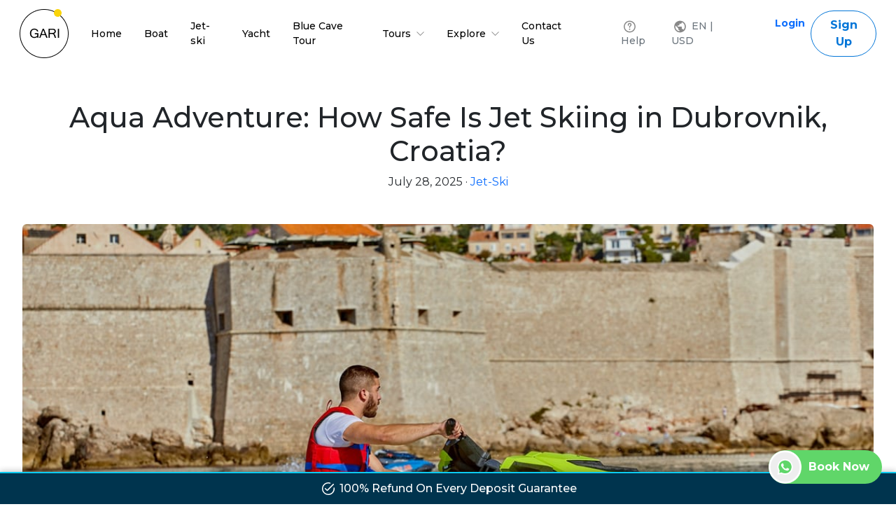

--- FILE ---
content_type: text/html; charset=UTF-8
request_url: https://garitransfer.com/blog/jet-skiing-safety-dubrovnik-croatia
body_size: 11869
content:
<!DOCTYPE html>
<html lang="en">

<head>
  <meta charset="UTF-8" />
  <meta name="viewport" content="width=device-width, initial-scale=1.0" />
  <meta http-equiv="X-UA-Compatible" content="ie=edge" />
  <title>Aqua Adventure: How Safe Is Jet Skiing in Dubrovnik, Croatia?</title>
  <meta name="csrf-token" content="2URffxNumPcKMaZuZuEqM2OLyWDCQWO8npqDksq0" />
  <!-- meta seo tags -->
  <meta name="description" content="Jet skiing safety in Dubrovnik, Croatia. From life jackets to weather conditions, learn how to ensure a thrilling yet safe aqua adventure. Explore boat hire in Dubrovnik, Blue Cave, and island tours for more aquatic experiences." />
  <meta name="keyword" content="jet ski dubrovnik" />
  <meta name="robots" content="index, follow" />
      <link rel="canonical" href="https://garitransfer.com/blog/jet-skiing-safety-dubrovnik-croatia" />
  <link rel="preconnect" href="https://fonts.googleapis.com" />
  <link rel="preconnect" href="https://fonts.gstatic.com" crossorigin />
  <!-- SVG Favicon for modern browsers -->
  <link rel="icon" href="https://garitransfer.s3.eu-west-1.amazonaws.com/public/build/assets/favicon-CYqHvQWL.svg" type="image/svg+xml">

  <!-- ICO Fallback for older browsers -->
  <link rel="shortcut icon" href="https://garitransfer.s3.eu-west-1.amazonaws.com/public/build/assets/favicon-WHbgKN9o.ico" type="image/x-icon">

  <!-- PNG Icons for various sizes -->
  <link rel="icon" type="image/png" sizes="16x16" href="https://garitransfer.s3.eu-west-1.amazonaws.com/public/build/assets/favicon-16x16-B96bXcei.png">
  <link rel="icon" type="image/png" sizes="32x32" href="https://garitransfer.s3.eu-west-1.amazonaws.com/public/build/assets/favicon-32x32-C1i50LJJ.png">
  <link rel="icon" type="image/png" sizes="48x48" href="https://garitransfer.s3.eu-west-1.amazonaws.com/public/build/assets/favicon-48x48-BDjNVnT5.png">
  <link rel="icon" type="image/png" sizes="192x192" href="https://garitransfer.s3.eu-west-1.amazonaws.com/public/build/assets/android-chrome-192x192-DzcqZssb.png">
  <link rel="icon" type="image/png" sizes="512x512" href="https://garitransfer.s3.eu-west-1.amazonaws.com/public/build/assets/android-chrome-512x512-CYQcMb0u.png">
  <!-- Apple Touch Icon -->
  <link rel="apple-touch-icon" sizes="180x180" href="https://garitransfer.s3.eu-west-1.amazonaws.com/public/build/assets/apple-touch-icon-DHr2Ob9K.png">
  <!-- Microsoft Tile Icon -->
  <meta name="msapplication-TileColor" content="#ffffff">
  <meta name="msapplication-TileImage" content="https://garitransfer.s3.eu-west-1.amazonaws.com/public/build/assets/mstile-150x150-yVdkOTdW.png">
  <!-- Safari Pinned Tab Icon (optional SVG mask) -->
  <link rel="mask-icon" href="https://garitransfer.s3.eu-west-1.amazonaws.com/public/build/assets/favicon-CYqHvQWL.svg" color="#5bbad5">
  <!-- Theme color -->
  <meta name="theme-color" content="#ffffff">
  <!-- Standard ICO Favicon for browser tabs -->
  <link rel="icon" href="/favicon.ico" type="image/x-icon">
  <link rel="shortcut icon" href="/favicon.ico" type="image/x-icon">

  <!-- PNG favicons for modern browsers -->
  <link rel="icon" type="image/png" sizes="16x16" href="/favicon-16x16.png">
  <link rel="icon" type="image/png" sizes="32x32" href="/favicon-32x32.png">
  <link rel="icon" type="image/png" sizes="48x48" href="/favicon-48x48.png">
  <link rel="icon" type="image/png" sizes="96x96" href="/favicon-96x96.png">
  <link rel="icon" type="image/png" sizes="192x192" href="/android-chrome-192x192.png">
  <link rel="icon" type="image/png" sizes="512x512" href="/android-chrome-512x512.png">

  <!-- Apple Touch Icon for iOS -->
  <link rel="apple-touch-icon" sizes="180x180" href="/apple-touch-icon.png">

  <!-- Windows Tiles -->
  <meta name="msapplication-TileColor" content="#ffffff">
  <meta name="msapplication-TileImage" content="/mstile-150x150.png">

  <!-- Safari pinned tab (optional if using SVG logo for Safari tabs) -->
  <link rel="mask-icon" href="/safari-pinned-tab.svg" color="#5bbad5">

  <!-- Theme Color for mobile browsers -->
  <meta name="theme-color" content="#ffffff">
  <link rel="preload"
    href="https://fonts.googleapis.com/css2?family=Montserrat:wght@100;200;300;400;500;600;700;800;900&display=swap"
    as="style" onload="this.onload=null;this.rel='stylesheet'" />

  <link rel="preload" as="style" href="https://garitransfer.com/public/build/assets/app-tn0RQdqM.css" /><link rel="preload" as="style" href="https://garitransfer.com/public/build/assets/bootstrap-CpnenKUR.css" /><link rel="preload" as="style" href="https://garitransfer.com/public/build/assets/style-Z25Updww.css" /><link rel="stylesheet" href="https://garitransfer.com/public/build/assets/app-tn0RQdqM.css" data-navigate-track="reload" /><link rel="stylesheet" href="https://garitransfer.com/public/build/assets/bootstrap-CpnenKUR.css" data-navigate-track="reload" /><link rel="stylesheet" href="https://garitransfer.com/public/build/assets/style-Z25Updww.css" data-navigate-track="reload" />  <script src="https://analytics.ahrefs.com/analytics.js" data-key="/og87CPzs/195zq6V6YEnw" async></script>
  <style>
    .sticky-trust-bar {
            position: fixed;
            bottom: 0px;
            z-index: 99;
            width: 100%;
            background-color: #00344e;
            /* Brand color */
            display: flex;
            justify-content: center;
            align-items: center;
            gap: 2rem;
            padding: 0.6rem 1rem;
            text-align: center;
            border-top: 2px solid #0dcaf0;
            box-shadow: 0 -2px 8px rgba(0, 0, 0, 0.2);
        }

        .trust-badge {
            display: flex;
            align-items: center;
            gap: 0.5rem;
            color: #fff;
            font-size: 1rem;
            font-weight: 500;
             justify-content: center;
        }

        .trust-badge img {
            width: 26px;
            height: 26px;
            object-fit: contain;
        }
 .footer-bg {
               margin-bottom:40px
            }
        /* Mobile optimization */
        @media (max-width: 576px) {
            .sticky-trust-bar {
                gap: 1rem;
                padding: 0.5rem 0.75rem;
                display: block;
               
            }

            .trust-badge {
                font-size: 12px;
                gap: 0.4rem;
                margin-bottom:10px
            }

            .trust-badge img {
                width: 20px;
                height: 20px;
            }
            
        }
</style>
  
    
  <style>
    .detail-img {
        height: 600px;
        width: 100%;
        object-fit: cover;
    }

    @media screen and (max-width: 768px) {
        .detail-img {
            height: 280px;
        }

    }

    .pagination-wrapper {
        overflow-x: auto;
        -webkit-overflow-scrolling: touch;
        white-space: nowrap;
        padding-bottom: 0.5rem;
    }

    .stylish-pagination {
        display: inline-flex;
        white-space: nowrap;
    }

    .stylish-pagination .page-link {
        border: none;
        border-radius: 999px;
        margin: 0 5px;
        padding: 0.5rem 1rem;
        font-size: 0.95rem;
        font-weight: 500;
        color: #555;
        background-color: #f4f4f4;
        box-shadow: 0 2px 6px rgba(0, 0, 0, 0.05);
        transition: all 0.2s ease-in-out;
    }

    .stylish-pagination .page-link:hover {
        background-color: #eaeaea;
        color: #111;
    }

    .stylish-pagination .page-item.active .page-link {
        background-color: #111;
        color: #fff;
        font-weight: 600;
        box-shadow: 0 3px 8px rgba(0, 0, 0, 0.15);
    }

    .stylish-pagination .page-item.disabled .page-link {
        color: #bbb;
        background-color: #f4f4f4;
        cursor: not-allowed;
        box-shadow: none;
    }
</style>
  
  <script type="application/ld+json">
    {
          "@context": "https://schema.org",
          "@type": "BlogPosting",
          "mainEntityOfPage": {
            "@type": "WebPage",
            "@id": "https://garitransfer.com/blog/jet-skiing-safety-dubrovnik-croatia"
          },
          "headline": "Aqua Adventure: How Safe Is Jet Skiing in Dubrovnik, Croatia?",
          "image": "https://garitransfer.com/public/storage/blog/https://garitransfer.s3.eu-west-1.amazonaws.com/storage/blog/2025/07/80/blog_80_1753170124.jpg",  
          "author": {
            "@type": "Organization",
            "name": "Garitransfer",
            "url": "https://garitransfer.com/"
          },  
          "publisher": {
            "@type": "Organization",
            "name": "Garitransfer",
            "logo": {
              "@type": "ImageObject",
              "url": "https://garitransfer.com/public/build/assets/logo.bdce1309.png"
            }
          },
          "datePublished": "2025-07-28"
        }
</script>
    <!-- Livewire Styles --><style >[wire\:loading][wire\:loading], [wire\:loading\.delay][wire\:loading\.delay], [wire\:loading\.inline-block][wire\:loading\.inline-block], [wire\:loading\.inline][wire\:loading\.inline], [wire\:loading\.block][wire\:loading\.block], [wire\:loading\.flex][wire\:loading\.flex], [wire\:loading\.table][wire\:loading\.table], [wire\:loading\.grid][wire\:loading\.grid], [wire\:loading\.inline-flex][wire\:loading\.inline-flex] {display: none;}[wire\:loading\.delay\.none][wire\:loading\.delay\.none], [wire\:loading\.delay\.shortest][wire\:loading\.delay\.shortest], [wire\:loading\.delay\.shorter][wire\:loading\.delay\.shorter], [wire\:loading\.delay\.short][wire\:loading\.delay\.short], [wire\:loading\.delay\.default][wire\:loading\.delay\.default], [wire\:loading\.delay\.long][wire\:loading\.delay\.long], [wire\:loading\.delay\.longer][wire\:loading\.delay\.longer], [wire\:loading\.delay\.longest][wire\:loading\.delay\.longest] {display: none;}[wire\:offline][wire\:offline] {display: none;}[wire\:dirty]:not(textarea):not(input):not(select) {display: none;}:root {--livewire-progress-bar-color: #2299dd;}[x-cloak] {display: none !important;}</style>
  <!-- Hotjar Tracking Code for https://garitransfer.com/ -->
  <script defer>
    (function(h,o,t,j,a,r){
      h.hj=h.hj||function(){(h.hj.q=h.hj.q||[]).push(arguments)};
      h._hjSettings={hjid:3423655,hjsv:6};
      a=o.getElementsByTagName('head')[0];
      r=o.createElement('script');r.async=1;
      r.src=t+h._hjSettings.hjid+j+h._hjSettings.hjsv;
      a.appendChild(r);
  })(window,document,'https://static.hotjar.com/c/hotjar-','.js?sv=');
  </script>
<!-- Google Tag Manager -->
<script>(function(w,d,s,l,i){w[l]=w[l]||[];w[l].push({'gtm.start':
new Date().getTime(),event:'gtm.js'});var f=d.getElementsByTagName(s)[0],
j=d.createElement(s),dl=l!='dataLayer'?'&l='+l:'';j.async=true;j.src=
'https://www.googletagmanager.com/gtm.js?id='+i+dl;f.parentNode.insertBefore(j,f);
})(window,document,'script','dataLayer','GTM-NJ4JRHL');</script>
<!-- End Google Tag Manager -->
<!-- Facebook Pixel Code -->
<script>
!function(f,b,e,v,n,t,s)
{if(f.fbq)return;n=f.fbq=function(){n.callMethod?
n.callMethod.apply(n,arguments):n.queue.push(arguments)};
if(!f._fbq)f._fbq=n;n.push=n;n.loaded=!0;n.version='2.0';
n.queue=[];t=b.createElement(e);t.async=!0;
t.src=v;s=b.getElementsByTagName(e)[0];
s.parentNode.insertBefore(t,s)}(window,document,'script',
'https://connect.facebook.net/en_US/fbevents.js');
 fbq('init', '750726427323330'); 
fbq('track', 'PageView');
</script>
<noscript>
 <img height="1" width="1" 
src="https://www.facebook.com/tr?id=750726427323330&ev=PageView
&noscript=1"/>
</noscript>
<!-- End Facebook Pixel Code -->

</head>

<body>
    <noscript><iframe src="https://www.googletagmanager.com/ns.html?id=GTM-NJ4JRHL"
height="0" width="0" style="display:none;visibility:hidden"></iframe></noscript>
<!-- End Google Tag Manager (noscript)-->

  <div>
    <div wire:snapshot="{&quot;data&quot;:[],&quot;memo&quot;:{&quot;id&quot;:&quot;FFBXvbUiPGFhu0UBXjfy&quot;,&quot;name&quot;:&quot;offline&quot;,&quot;path&quot;:&quot;blog\/jet-skiing-safety-dubrovnik-croatia&quot;,&quot;method&quot;:&quot;GET&quot;,&quot;children&quot;:[],&quot;scripts&quot;:[],&quot;assets&quot;:[],&quot;errors&quot;:[],&quot;locale&quot;:&quot;en&quot;},&quot;checksum&quot;:&quot;47a427457ba2ee751059817fd6d69d7b92d49380c61eece7a43f108becb0219a&quot;}" wire:effects="[]" wire:id="FFBXvbUiPGFhu0UBXjfy" wire:offline class="alert alert-warning alert-dismissible fade show text-center w-100" role="alert" wire:off>
    <strong>OOPS..</strong> Your internet connection is off.
    <button type="button" class="btn-close" data-bs-dismiss="alert" aria-label="Close"></button>
  </div>    <!-- Header 1-->
<header wire:snapshot="{&quot;data&quot;:[],&quot;memo&quot;:{&quot;id&quot;:&quot;6mxHEJMpjf6eZt6G7o8M&quot;,&quot;name&quot;:&quot;frontend.layout.header&quot;,&quot;path&quot;:&quot;blog\/jet-skiing-safety-dubrovnik-croatia&quot;,&quot;method&quot;:&quot;GET&quot;,&quot;children&quot;:{&quot;lw-3876524070-0&quot;:[&quot;div&quot;,&quot;5Z1Spi5r5ff7qQAAzO7U&quot;]},&quot;scripts&quot;:[],&quot;assets&quot;:[],&quot;errors&quot;:[],&quot;locale&quot;:&quot;en&quot;},&quot;checksum&quot;:&quot;9276dbc22772a93763e5097d20cf34b14743a1db4b145282a54d9865f811cfdc&quot;}" wire:effects="[]" wire:id="6mxHEJMpjf6eZt6G7o8M" class="px-sm-3">
  <!-- navbar -->
  <nav class="navbar navbar-expand-xl bg-white">
    <div class="container-fluid">
      <a class="navbar-brand" href="https://garitransfer.com"><img
          src="https://garitransfer.s3.eu-west-1.amazonaws.com/public/build/assets/logo-CWm1Vupx.png" alt="Garitransfer - Home Page" width="70" height="70"></a>
      <button class="navbar-toggler" type="button" data-bs-toggle="collapse" data-bs-target="#navbarNavDropdown"
        aria-controls="navbarNavDropdown" aria-expanded="false" aria-label="Toggle navigation">
        <span class="navbar-toggler-icon"></span>
      </button>
      <div class="collapse navbar-collapse " id="navbarNavDropdown">
        <ul class="navbar-nav ms-auto  align-items-xl-center d-flex justify-content-between fs14">
          <li class="nav-item px-xl-2">
            <a class="nav-link " aria-current="page"
              href="https://garitransfer.com">Home</a>
          </li>
          <li class="nav-item px-xl-2">
            <a class="nav-link                              "
              href="https://garitransfer.com/rent-a-boat-dubrovnik"
              >Boat</a>
          </li>
          <li class="nav-item px-xl-2">
            <a class="nav-link                               " href="https://garitransfer.com/rent-a-jet-ski-dubrovnik">Jet-ski</a>
          </li>
          <li class="nav-item px-xl-2">
            <a class="nav-link                 " href="https://garitransfer.com/yacht-charter-dubrovnik">Yacht </a>
          </li>
          <li class="nav-item px-xl-2">
            <a class="nav-link "
              href="https://garitransfer.com/blue-cave-tour-dubrovnik">Blue Cave Tour</a>
          </li>
          <li class="nav-item dropdown px-xl-2">
            <a class="nav-link dropdown-toggle" href="#" role="button" data-bs-toggle="dropdown" aria-expanded="false">
              Tours <img src="https://garitransfer.s3.eu-west-1.amazonaws.com/public/build/assets/arw-down-CdGWHl9Q.png" alt="blue-cave-sunset-boat-dubrovnik"
                class="ps-1" />
            </a>
            <ul class="dropdown-menu">
              <li><a class="dropdown-item" href="https://garitransfer.com/private-boat-tours-dubrovnik">Private Tour</a></li>
              <li><a class="dropdown-item" href="https://garitransfer.com/group-boat-tours-dubrovnik">Group Tour</a></li>
            </ul>
          </li>
          <li class="nav-item dropdown px-xl-2">
            <a class="nav-link dropdown-toggle" href="#" role="button" data-bs-toggle="dropdown" aria-expanded="false">
              Explore <img src="https://garitransfer.s3.eu-west-1.amazonaws.com/public/build/assets/arw-down-CdGWHl9Q.png" alt="blue-cave-sunset-boat-dubrovnik"
                class="ps-1" />
            </a>
            <ul class="dropdown-menu">
              <li><a class="dropdown-item" href="https://garitransfer.com/about-us">About</a></li>
              <li><a class="dropdown-item" href="https://garitransfer.com/blog">Blog</a></li>
                <li><a class="dropdown-item" href="https://garitransfer.com/promotions" @click="closeIfMobile()">Promotions</a></li>
              <li><a class="dropdown-item" href="https://garitransfer.com/promotions/last-hour-offers" @click="closeIfMobile()">Last Hour</a></li>

            </ul>
          </li>
          <li class="nav-item px-xl-2">
            <a class="nav-link "
              href="https://garitransfer.com/contact-us">Contact Us</a>
          </li>
          <li class="nav-item ms-xl-5">
            <a class="nav-link  text-secondary fw-semibold" href="#"> <img src="https://garitransfer.s3.eu-west-1.amazonaws.com/public/build/assets/help-DNJfMJsL.png"
                alt="help-icon" class="px-1" /><span class="text-secondary"> Help </span></a>
          </li>
          <li class="nav-item">
            <a class="nav-link text-secondary fw-500" href="#"> <img src="https://garitransfer.s3.eu-west-1.amazonaws.com/public/build/assets/lng-NrKy34rf.png"
                alt="language-icon" class="px-1"><span class="text-secondary"> EN | USD </span></a>
          </li>
          <div wire:snapshot="{&quot;data&quot;:[],&quot;memo&quot;:{&quot;id&quot;:&quot;5Z1Spi5r5ff7qQAAzO7U&quot;,&quot;name&quot;:&quot;frontend.layout.usermenu&quot;,&quot;path&quot;:&quot;blog\/jet-skiing-safety-dubrovnik-croatia&quot;,&quot;method&quot;:&quot;GET&quot;,&quot;children&quot;:[],&quot;scripts&quot;:[],&quot;assets&quot;:[],&quot;errors&quot;:[],&quot;locale&quot;:&quot;en&quot;},&quot;checksum&quot;:&quot;31c014abcbc11b452d3a1d4909f4747056da941d8035f25f43e8265d364be22b&quot;}" wire:effects="{&quot;listeners&quot;:[&quot;refreshUsermenu&quot;]}" wire:id="5Z1Spi5r5ff7qQAAzO7U" class="d-flex">
    <!--[if BLOCK]><![endif]-->    <li class="nav-item ms-xl-5">
          <a class="nav-link" href="https://garitransfer.com/login"> <b
            class="text-primary">Login</b> </a>
      <!-- modal -->
    </li>
    <li class="nav-item ">
      <a href="https://garitransfer.com/register" class="btn btn-white header-sign-up px-4 py-2 rounded-pill">Sign
        Up</a>
    </li>
     <!--[if ENDBLOCK]><![endif]-->
</div>        </ul>
      </div>
    </div>
  </nav>
</header> 
  </div>
    
  
   <div wire:snapshot="{&quot;data&quot;:{&quot;blog&quot;:[[],{&quot;key&quot;:80,&quot;class&quot;:&quot;App\\Models\\Blog&quot;,&quot;relations&quot;:[&quot;tags&quot;,&quot;category&quot;],&quot;s&quot;:&quot;elmdl&quot;}]},&quot;memo&quot;:{&quot;id&quot;:&quot;XArYVcuFAWZl3wyuFjH3&quot;,&quot;name&quot;:&quot;frontend.blog.detail&quot;,&quot;path&quot;:&quot;blog\/jet-skiing-safety-dubrovnik-croatia&quot;,&quot;method&quot;:&quot;GET&quot;,&quot;children&quot;:[],&quot;scripts&quot;:[],&quot;assets&quot;:[],&quot;errors&quot;:[],&quot;locale&quot;:&quot;en&quot;},&quot;checksum&quot;:&quot;2ea90891e626a5552c2c645d4a72a06d203659aee75eeb5e84517b359bb7d3fb&quot;}" wire:effects="[]" wire:id="XArYVcuFAWZl3wyuFjH3">
    <div class="container-fluid px-md-3">
        <div class="row">
            <div class="col-md-12">
                <!-- Blog Hero -->
                <div class="blog-header text-center my-5">
                    <div class="">
                        <h1>Aqua Adventure: How Safe Is Jet Skiing in Dubrovnik, Croatia?</h1>
                        <p class="blog-meta mt-2">
                            July 28, 2025 ·
                            <span class="text-primary">Jet-Ski</span>
                        </p>
                    </div>
                </div>


            </div>
            <!-- Blog Content -->
            <div class="mb-5">
                <div class="blog-content px-md-3">

                    <img src="https://garitransfer.s3.eu-west-1.amazonaws.com/storage/blog/2025/07/80/blog_80_1753170124.jpg" alt="Aqua Adventure: How Safe Is Jet Skiing in Dubrovnik, Croatia?" class="img-fluid rounded mb-4 detail-img" loading="lazy">

                    <!--[if BLOCK]><![endif]-->                    <div class="mb-4">
                        <!--[if BLOCK]><![endif]-->                        <h2 class="h5 text-dark fw-bold">Aqua Adventure: How Safe Is Jet Skiing in Dubrovnik, Croatia?</h2>
                         <!--[if ENDBLOCK]><![endif]-->
                        <!--[if BLOCK]><![endif]-->                        <p class="text-secondary">Jet skiing safety in Dubrovnik, Croatia. From life jackets to weather conditions, learn how to ensure a thrilling yet safe aqua adventure. Explore boat hire in Dubrovnik, Blue Cave, and island tours for more aquatic experiences.</p>
                         <!--[if ENDBLOCK]><![endif]-->
                        <!--[if BLOCK]><![endif]--> <!--[if ENDBLOCK]><![endif]-->
                    </div>
                     <!--[if ENDBLOCK]><![endif]-->

                    <div class="blog-body">
                        <p>Welcome to Dubrovnik, the picturesque city of Croatia, where blue waters, ancient architecture and rich history blend together. While Dubrovnik is famous for its stunning landscapes, it is also a paradise for adventure seekers. An exciting way to explore the Adriatic coastline is jet skiing, an experience that combines the excitement of speed with the beauty of the ocean. But before you start your engine and head out into the sparkling water, it's important to understand the importance of safety.</p>
<h3>Jet Skiing in Dubrovnik: A Safety Overview</h3>
<h4>Importance of Safety First</h4>
<p>Safety should always be your top priority when embarking on a jet ski adventure in Dubrovnik. Before you dive into the world of aqua adventures, it's essential to recognize that your well-being is at the forefront of every jet ski experience. By adhering to safety guidelines and regulations, you can ensure an unforgettable adventure while minimizing risks.</p>
<h4>Understanding the Equipment</h4>
<p>Your jet ski adventure begins with understanding the equipment. Jet skis are powerful machines that can reach high speeds, so familiarize yourself with the throttle, brakes, and steering. Ensure that you receive a thorough briefing on the jet ski's controls and functionality from a certified provider.</p>
<h4>Safety Briefing: What to Expect</h4>
<p>Upon your arrival at a local <a href="../../rent-a-jet-ski-dubrovnik" target="_blank" rel="noopener noreferrer"><strong>jet ski rental</strong></a>, expect a comprehensive safety briefing. This session will cover essential safety information, guidelines for responsible riding, and instructions on what to do in an emergency. Pay close attention to the briefing and don't hesitate to ask questions if you have any concerns.</p>
<h3>Life Jackets and Safety Gear</h3>
<h4>The Role of Life Jackets</h4>
<p>Before you embark on your <strong>jet ski adventure</strong>, you'll be provided with a life jacket. These essential safety devices are designed to keep you afloat in case of a fall into the water. Always ensure that your life jacket fits snugly and is properly fastened to guarantee your safety.</p>
<h4>Additional Safety Gear</h4>
<p>In addition to a life jacket, other safety gear, such as wetsuits and helmets, may be available. These additional items can provide extra protection and comfort, especially in varying weather conditions or for those new to jet skiing.</p>
<h4>Proper Fitting and Usage</h4>
<p>Make sure your safety gear fits properly. A life jacket that's too loose or a helmet that's too tight can be counterproductive. Ask the rental provider for assistance in selecting the right gear and ensuring it's worn correctly.</p>
<h3>Jet Skiing Guidelines and Rules</h3>
<h4>Dubrovnik's Regulations</h4>
<p>Dubrovnik, like many other coastal destinations, has specific regulations governing jet skiing. Familiarize yourself with these rules to ensure you comply. Regulations may include designated areas for <strong>jet skiing</strong>, speed limits, and restrictions on noise levels</p>
<h4>Speed Limits and No-Go Zones</h4>
<p>Understanding speed limits is essential for both your safety and the well-being of other beachgoers. Be aware of designated no-go zones, where jet skiing is prohibited, to avoid accidents and fines.</p>
<h4>Responsible Riding Practices</h4>
<p>Be a responsible rider by respecting other watercraft and beachgoers. Always maintain a safe distance from swimmers and non-motorized vessels. Follow recommended routes and be aware of other boat traffic in the area.</p>
<h3>Weather and Sea Conditions</h3>
<h4>How Weather Impacts Safety</h4>
<p>Weather conditions can significantly affect your jet skiing experience. High winds, rough seas, and storms can create dangerous situations. Always check the weather forecast before heading out and be prepared to postpone your adventure if conditions are unfavorable.</p>
<h4>Monitoring Sea Conditions</h4>
<p>Keep an eye on the sea conditions while on your jet ski adventure. Pay attention to waves, currents, and any sudden changes in the weather. If conditions deteriorate, return to shore immediately.</p>
<h4>Making Informed Decisions</h4>
<p>Ultimately, the decision to go jet skiing in specific weather conditions lies with you. Use your best judgment, and if you have any doubts about safety, it's better to wait for calmer seas.</p>
<h3>Training and Skill Level</h3>
<h4>Preparing for Your First Ride</h4>
<p>If you're new to jet skiing, consider a training session to build your confidence and skill. Learning the basics of jet ski operation and safety procedures from a certified instructor can make a significant difference in your experience.</p>
<h3>The Importance of Training</h3>
<p>Training not only enhances your safety but also boosts your enjoyment of jet skiing. A skilled rider can navigate the waters with ease, ensuring a memorable adventure.</p>
<h4>Building Confidence on the Water</h4>
<p>For those looking to enhance their skills further, practice and experience are key. Building confidence on the water takes time, so don't be discouraged by initial challenges. With dedication and practice, you'll become a seasoned jet ski rider.</p>
<h3>Common Safety Concerns and How to Address Them</h3>
<h4>Dealing with Emergencies</h4>
<p>Even with all precautions in place, emergencies can happen. Learn how to respond in case of a fall, mechanical failure, or other unexpected situations. Being prepared for such scenarios can be a lifesaver.</p>
<h4>Staying Alert to Other Watercraft</h4>
<p>As you navigate the sea on your jet ski, remain vigilant of other boats, jet skis, and swimmers. Avoid collisions by maintaining a safe distance and observing right-of-way rules.</p>
<h4>Handling Unexpected Situations</h4>
<p>Jet skiing may bring unexpected challenges. From unpredictable currents to mechanical issues, knowing how to handle these situations can make your adventure safer and more enjoyable.</p>
<p>In Dubrovnik, jet skiing is a thrilling way to explore the stunning coastline. However, embracing this adventure requires respecting safety guidelines, being aware of your surroundings, and making informed decisions. By prioritizing safety, you can enjoy a fantastic aqua adventure while creating lasting memories.</p>
<p>When you're ready to embark on your jet skiing journey, keep in mind that Dubrovnik offers more aquatic experiences beyond jet skiing. Explore <a href="../../rent-a-boat-dubrovnik" target="_blank" rel="noopener noreferrer"><strong>boat hire in Dubrovnik</strong></a>, visit the mesmerizing Blue Cave, and indulge in unforgettable Dubrovnik island tours. For the best watercraft options at the best prices in town, connect with the local tour agency Garitransfer. Their expert crew is ready to make your Dubrovnik adventure one for the books.</p>
<p>So, gear up, stay safe, and prepare for an aqua adventure like no other!</p>
                    </div>
                </div>

            </div>
        </div>
    </div>
    <div class="col-md-12">
        <div class="pagination-wrapper text-center my-md-5 mb-4">
            <nav aria-label="Pagination">
                <ul class="pagination stylish-pagination mb-0">
                    <li class="page-item ">
                        <!--[if BLOCK]><![endif]-->                        <a class="page-link"
                            href="https://garitransfer.com/blog/dubrovnik-boat-rental-elaphiti-islands-guide">← Prev</a>
                         <!--[if ENDBLOCK]><![endif]-->
                    </li>
                    <li class="page-item ">
                        <!--[if BLOCK]><![endif]-->                        <a class="page-link"
                            href="https://garitransfer.com/blog/explore-dubrovnik-islands-private-group-boat-tours">Next →</a>
                         <!--[if ENDBLOCK]><![endif]-->
                    </li>
                </ul>
            </nav>
        </div>

    </div>
</div>
  <div>
    <!---------footer-------->
<div wire:snapshot="{&quot;data&quot;:{&quot;routeName&quot;:true},&quot;memo&quot;:{&quot;id&quot;:&quot;FKAQYj4OiVWbmRkZWnUp&quot;,&quot;name&quot;:&quot;frontend.layout.footer&quot;,&quot;path&quot;:&quot;blog\/jet-skiing-safety-dubrovnik-croatia&quot;,&quot;method&quot;:&quot;GET&quot;,&quot;children&quot;:[],&quot;scripts&quot;:[],&quot;assets&quot;:[],&quot;errors&quot;:[],&quot;locale&quot;:&quot;en&quot;},&quot;checksum&quot;:&quot;de3390c7cea57468d3c4a4498d65b611889e3ebb69e305d97234e17c7f06edc6&quot;}" wire:effects="[]" wire:id="FKAQYj4OiVWbmRkZWnUp">
  <section class="px-sm-3  footer-bg">
    <div class="container-fluid">
      <div class="row  justify-content-between">
        <div class="col-md-2 help f-border my-3 my-md-0 order-2 order-md-1">
          <h2 class="footer-h2">Help</h2>
          <div class="d-flex flex-column">
            <a href="https://garitransfer.com/faq" class="text-white text-decoration-none py-2">FAQ</a>
            <a href="https://garitransfer.com/terms-and-conditions" class="text-white text-decoration-none py-2">Terms
              Conditions</a>
            <a href="https://garitransfer.com/privacy-policy" class="text-white text-decoration-none py-2">Privacy
              Policy</a>
          </div>
        </div>
        <div class="col-lg-3 col-md-3 my-3 my-md-0 f-border order-1 order-md-2 ">
          <h2 class="footer-h2">Contact us</h2>
          <div class="d-flex flex-column">
            <span class="d-flex text-white align-items-center py-2">
              <span class=""><img src="https://garitransfer.s3.eu-west-1.amazonaws.com/public/build/assets/footer1-CkvwCMeP.png" alt="icon" class="pe-2" width="28"
                  height="20" /></span> <span>Lapadska obala 21a, Marina Frapa, 20000 Dubrovnik, Croatia</span></span>
            <a href="mailto:info@garitransfer.com" class="text-white d-flex  py-2"> <span><img
                  src="https://garitransfer.s3.eu-west-1.amazonaws.com/public/build/assets/footer-2-BrgKX1m8.png" alt="mail-icon" class="pe-2" width="24"
                  height="14" /></span>info@garitransfer.com</a>
            <a href="tel:++385916001201" class="text-white text-decoration-none  py-2"><img
                src="https://garitransfer.s3.eu-west-1.amazonaws.com/public/build/assets/footer-3-GClN3m06.png" alt="phone-icon" class="pe-2 " width="24"
                height="16" />+385916001201</a>
          </div>
        </div>
        <div class="col-lg-3 col-md-3 px-3 py-2 py-md-0 order-4 order-md-3">
          <h2 class="footer-h2 d-none d-md-block">Coming soon on app</h2>
          <div class="d-flex flex-md-column justify-content-start align-items-center align-items-sm-start">
            <img src="https://garitransfer.s3.eu-west-1.amazonaws.com/public/build/assets/google-CRsI2Ky6.png" alt="gari android app" class="px-0 px-sm-2 img-fluid mb-2"
              width="142" height="42" loading="lazy" />
            <img src="https://garitransfer.s3.eu-west-1.amazonaws.com/public/build/assets/apple-BiatBJuq.png" alt="gari apple app" class=" px-3 px-md-2 img-fluid"
              width="142" height="42" loading="lazy" />
          </div>
        </div>
        <div class="col-lg-2 col-md-3 pb-3  f-border order-3 order-md-4">
          <h2 class="footer-h2">Follow us</h2>
          <div class="d-flex flex-column">
            <span class="d-flex justify-content-start justify-content-md-between justify-content-lg-start">
              <a href="https://www.facebook.com/Garitransfer" class="text-white social text-decoration-none py-2"><img
                  src="https://garitransfer.s3.eu-west-1.amazonaws.com/public/build/assets/facebook-jlemQtmm.png" alt="facebook-icon" class="px-2 img-fluid" width="51"
                  height="35" /></a>
              <a href="https://www.instagram.com/garitransfer/" class="text-white social text-decoration-none py-2"><img
                  src="https://garitransfer.s3.eu-west-1.amazonaws.com/public/build/assets/Instagram-BdNJ7AHf.png" alt="instagram-icon"
                  class="px-2 img-fluid" width="51" height="35" /></a>
              <a href="https://www.linkedin.com/company/garitransfer"
                class="text-white social text-decoration-none py-2"><img src="https://garitransfer.s3.eu-west-1.amazonaws.com/public/build/assets/linkedin-BPx6dV6a.png"
                  alt="linkedin-icon" class="px-2 img-fluid" width="51" height="35" /></a>
              <a href=" https://www.youtube.com/user/Garitransfer"
                class="text-white social text-decoration-none py-2"><img
                  src="https://garitransfer.s3.eu-west-1.amazonaws.com/public/build/assets/youtubeicon-C4D0U8bY.png" alt="youtube-icon"
                  class="px-2 img-fluid" width="51" height="35" /></a></span>
            <!-- <a href="" class="text-white text-decoration-none py-2">Privicy Policy</a> -->
          </div>
        </div>
      </div>
      <div class="text-center footer-border py-3">
        <h6 class=" text-secondary">Copyright © 2026 Garitransfer Technology</h4>
      </div>
    </div>
  </section>
  <a role="button" class="scroll-top" id="top" onclick="scrolltop()">
    <div id="btn"><i class="bi bi-arrow-up-circle-fill"></i></div>
  </a>
  <!--[if BLOCK]><![endif]-->   <a href="https://wa.me/385916001201?text=Hello" class="whatsapp rounded-pill" target="_blank" style="height:48px !important;">
    <span class="d-flex align-items-center justify-content-center"><img
        src="https://garitransfer.s3.eu-west-1.amazonaws.com/public/build/assets/whatsappfloat-Zg3EJWyF.png" alt="whatsapp-garitranfer" class="" height="48px"> <span class="whatsapp-text" style="padding: 7px 18px 7px 10px !important;">
        Book Now </span></span>
  </a>
   <!--[if ENDBLOCK]><![endif]-->
    <div class="sticky-trust-bar">
    <div class="trust-badge mb-0">
      <a href="https://garitransfer.com/refund-guarantee" class="text-white text-decoration-none">

        <svg width="24px" height="24px" viewBox="0 0 24 24" fill="none" xmlns="http://www.w3.org/2000/svg">
          <path
            d="M10.5 15.25C10.307 15.2353 10.1276 15.1455 9.99998 15L6.99998 12C6.93314 11.8601 6.91133 11.7029 6.93756 11.55C6.96379 11.3971 7.03676 11.2562 7.14643 11.1465C7.2561 11.0368 7.39707 10.9638 7.54993 10.9376C7.70279 10.9114 7.86003 10.9332 7.99998 11L10.47 13.47L19 5.00004C19.1399 4.9332 19.2972 4.91139 19.45 4.93762C19.6029 4.96385 19.7439 5.03682 19.8535 5.14649C19.9632 5.25616 20.0362 5.39713 20.0624 5.54999C20.0886 5.70286 20.0668 5.86009 20 6.00004L11 15C10.8724 15.1455 10.6929 15.2353 10.5 15.25Z"
            fill="#fff" />
          <path
            d="M12 21C10.3915 20.9974 8.813 20.5638 7.42891 19.7443C6.04481 18.9247 4.90566 17.7492 4.12999 16.34C3.54037 15.29 3.17596 14.1287 3.05999 12.93C2.87697 11.1721 3.2156 9.39921 4.03363 7.83249C4.85167 6.26578 6.1129 4.9746 7.65999 4.12003C8.71001 3.53041 9.87134 3.166 11.07 3.05003C12.2641 2.92157 13.4719 3.03725 14.62 3.39003C14.7224 3.4105 14.8195 3.45215 14.9049 3.51232C14.9903 3.57248 15.0622 3.64983 15.116 3.73941C15.1698 3.82898 15.2043 3.92881 15.2173 4.03249C15.2302 4.13616 15.2214 4.2414 15.1913 4.34146C15.1612 4.44152 15.1105 4.53419 15.0425 4.61352C14.9745 4.69286 14.8907 4.75712 14.7965 4.80217C14.7022 4.84723 14.5995 4.87209 14.4951 4.87516C14.3907 4.87824 14.2867 4.85946 14.19 4.82003C13.2186 4.52795 12.1987 4.43275 11.19 4.54003C10.193 4.64212 9.22694 4.94485 8.34999 5.43003C7.50512 5.89613 6.75813 6.52088 6.14999 7.27003C5.52385 8.03319 5.05628 8.91361 4.77467 9.85974C4.49307 10.8059 4.40308 11.7987 4.50999 12.78C4.61208 13.777 4.91482 14.7431 5.39999 15.62C5.86609 16.4649 6.49084 17.2119 7.23999 17.82C8.00315 18.4462 8.88357 18.9137 9.8297 19.1953C10.7758 19.4769 11.7686 19.5669 12.75 19.46C13.747 19.3579 14.713 19.0552 15.59 18.57C16.4349 18.1039 17.1818 17.4792 17.79 16.73C18.4161 15.9669 18.8837 15.0864 19.1653 14.1403C19.4469 13.1942 19.5369 12.2014 19.43 11.22C19.4201 11.1169 19.4307 11.0129 19.461 10.9139C19.4914 10.8149 19.5409 10.7228 19.6069 10.643C19.6728 10.5631 19.7538 10.497 19.8453 10.4485C19.9368 10.3999 20.0369 10.3699 20.14 10.36C20.2431 10.3502 20.3471 10.3607 20.4461 10.3911C20.5451 10.4214 20.6372 10.471 20.717 10.5369C20.7969 10.6028 20.863 10.6839 20.9115 10.7753C20.9601 10.8668 20.9901 10.9669 21 11.07C21.1821 12.829 20.842 14.6026 20.0221 16.1695C19.2022 17.7363 17.9389 19.0269 16.39 19.88C15.3288 20.4938 14.1495 20.8755 12.93 21C12.62 21 12.3 21 12 21Z"
            fill="#fff" />
        </svg>
        <span>100% Refund On Every Deposit Guarantee </span>
      </a>
    </div>
  </div>
</div>
 <!-- live wire component  -->
  </div>
  <div>
  </div>
  <link rel="preload" as="style" href="https://garitransfer.com/public/build/assets/app-CehM_mYd.css" /><link rel="modulepreload" href="https://garitransfer.com/public/build/assets/app-jvyk4BxP.js" /><link rel="modulepreload" href="https://garitransfer.com/public/build/assets/bootstrap.bundle.min-QEndLWmn.js" /><link rel="stylesheet" href="https://garitransfer.com/public/build/assets/app-CehM_mYd.css" data-navigate-track="reload" /><script type="module" src="https://garitransfer.com/public/build/assets/app-jvyk4BxP.js" data-navigate-track="reload"></script><script type="module" src="https://garitransfer.com/public/build/assets/bootstrap.bundle.min-QEndLWmn.js" data-navigate-track="reload"></script>  <script data-navigate-once="true">window.livewireScriptConfig = {"csrf":"2URffxNumPcKMaZuZuEqM2OLyWDCQWO8npqDksq0","uri":"\/livewire\/update","progressBar":"","nonce":""};</script>
    <!-- Google Tag Manager (noscript) -->
  <noscript><iframe src="https://www.googletagmanager.com/ns.html?id=GTM-M5KHJ5T" height="0" width="0"
      style="display:none;visibility:hidden"></iframe></noscript>
  <!-- End Google Tag Manager(noscript)-->
  
    
      <script>function loadScript(a){var b=document.getElementsByTagName("head")[0],c=document.createElement("script");c.type="text/javascript",c.src="https://tracker.metricool.com/resources/be.js",c.onreadystatechange=a,c.onload=a,b.appendChild(c)}loadScript(function(){beTracker.t({hash:"13265703c3a286c8b31aa78fc4ca4266"})});</script>
<script>
  let mybutton = document.getElementById("top");
window.onscroll = function() {scrollFunction()};
function scrollFunction() {
  if (document.body.scrollTop > 20 || document.documentElement.scrollTop > 20) {
    mybutton.style.display = "block";
  } else {
    mybutton.style.display = "none";
  }
}
function scrolltop() {
  document.body.scrollTop = 0;
  document.documentElement.scrollTop = 0;
}
</script>
</body>

</html>

--- FILE ---
content_type: text/css
request_url: https://garitransfer.com/public/build/assets/style-Z25Updww.css
body_size: 1494
content:
:root{--primary: #0275d8;--secondary: #000}.fw-500{font-weight:500!important}.fw-600{font-weight:600!important}.black{color:#000!important}*{font-family:Montserrat;margin:0;scroll-behavior:smooth!important;padding:0}.fs14{font-size:14px!important}.fs12{font-size:12px!important}.uni-border{border-top:1px solid rgba(0,0,0,.103)!important}.uni-bottom-border{border-bottom:1px solid rgba(0,0,0,.103)!important}.dropdown-toggle:after{display:none!important}.navbar-nav .nav-link.active{color:var(--primary)!important}.nav-link{color:var(--secondary)!important;font-weight:500!important}.header-border{border:1px solid rgba(0,0,0,.103)!important}.nav-link:hover{color:var(--primary)!important}.navbar-brand{transition:ease-in-out 1s}.header-sign-up{border-color:var(--primary);color:var(--primary);font-weight:700}.header-sign-up:hover{background-color:var(--primary);color:#fff}.navbar-brand:hover{content:url(https://garitransfer.com/public/build/assets/logo-black-CxbzEXZZ.png)!important}.login-container{display:flex;justify-content:flex-start;width:100%;align-items:center;border:1px solid rgba(0,0,0,.103)!important;padding:10px 20px;border-radius:8px}.login-input{width:100%!important;height:15px!important;border:0;padding:0 5px}.login-input:focus{outline:none!important}.footer-bg{background-color:#001a4a;padding-top:80px}.footer-bg a:hover{color:#ffffff9f!important}.footer-h2{color:#3173f1;font-weight:700!important;font-size:16px!important}.social img:hover{width:55px!important}.login-clr{color:#fab446!important;font-size:24px!important;font-weight:700}@media screen and (max-width: 767px){.f-border{border-bottom:1px solid rgba(255,255,255,.274)}}.t-1>span>img,.t-1>img{height:280px}@media screen and (max-width: 767px){.t-1>span>img,.t-1>img{height:190px}}.log-1{border-radius:10px;margin:10px;width:100%;font-size:14px;font-weight:500;text-align:center;padding:15px;border:1px solid rgba(0,0,0,.103)!important}@media screen and (max-width: 532px){.log-1{font-size:12px;padding:7px;margin:5px}}.notification{position:absolute;background-color:#fff;right:33px;top:180px;height:auto;border-radius:8px;border:1px solid rgb(219,207,207);width:45%;padding:20px 20px 10px;display:none;text-align:left;z-index:55454;overflow-y:scroll}.notification-content{padding:5px;border-bottom:1px solid rgba(209,202,202,.596)}.notification p,.notification h6{margin-bottom:5px}@media screen and (max-width: 767px){.notification{width:60%;right:14px;height:50%}}@media screen and (max-width: 500px){.notification{width:90%;right:14px;height:50%}.notification p,.notification h6{margin-bottom:5px;font-size:14px}}.t-1>span>img,.t-1>img,.t-1>span>a>img{height:280px}@media screen and (max-width: 767px){.t-1>span>img,.t-1>img,.t-1>span>a>img{height:190px}}#loading{position:fixed;display:block;width:100%;height:100%;top:0;left:0;text-align:center;opacity:.7;background-color:#00000039;z-index:99}#loading-image{position:absolute;top:42%;left:50%;z-index:100}.loader{margin:100px auto;font-size:8px;width:1em;height:1em;border-radius:50%;position:relative;text-indent:-9999em;animation:load5 1.1s infinite ease;transform:translateZ(0)}@keyframes load5{0%,to{box-shadow:0 -2.6em #fff,1.8em -1.8em #fff3,2.5em 0 #fff3,1.75em 1.75em #fff3,0 2.5em #fff3,-1.8em 1.8em #fff3,-2.6em 0 #ffffff80,-1.8em -1.8em #ffffffb3}12.5%{box-shadow:0 -2.6em #ffffffb3,1.8em -1.8em #fff,2.5em 0 #fff3,1.75em 1.75em #fff3,0 2.5em #fff3,-1.8em 1.8em #fff3,-2.6em 0 #fff3,-1.8em -1.8em #ffffff80}25%{box-shadow:0 -2.6em #ffffff80,1.8em -1.8em #ffffffb3,2.5em 0 #fff,1.75em 1.75em #fff3,0 2.5em #fff3,-1.8em 1.8em #fff3,-2.6em 0 #fff3,-1.8em -1.8em #fff3}37.5%{box-shadow:0 -2.6em #fff3,1.8em -1.8em #ffffff80,2.5em 0 #ffffffb3,1.75em 1.75em #fff,0 2.5em #fff3,-1.8em 1.8em #fff3,-2.6em 0 #fff3,-1.8em -1.8em #fff3}50%{box-shadow:0 -2.6em #fff3,1.8em -1.8em #fff3,2.5em 0 #ffffff80,1.75em 1.75em #ffffffb3,0 2.5em #fff,-1.8em 1.8em #fff3,-2.6em 0 #fff3,-1.8em -1.8em #fff3}62.5%{box-shadow:0 -2.6em #fff3,1.8em -1.8em #fff3,2.5em 0 #fff3,1.75em 1.75em #ffffff80,0 2.5em #ffffffb3,-1.8em 1.8em #fff,-2.6em 0 #fff3,-1.8em -1.8em #fff3}75%{box-shadow:0 -2.6em #fff3,1.8em -1.8em #fff3,2.5em 0 #fff3,1.75em 1.75em #fff3,0 2.5em #ffffff80,-1.8em 1.8em #ffffffb3,-2.6em 0 #fff,-1.8em -1.8em #fff3}87.5%{box-shadow:0 -2.6em #fff3,1.8em -1.8em #fff3,2.5em 0 #fff3,1.75em 1.75em #fff3,0 2.5em #fff3,-1.8em 1.8em #ffffff80,-2.6em 0 #ffffffb3,-1.8em -1.8em #fff}}.cookie-body{position:fixed;display:block;bottom:0;z-index:99}.cookie-popup{background-color:#fff;position:fixed;bottom:0;width:100%}.accept-cookie{padding:5px 45px;border:none;border-radius:5px;background-color:#0c64e6;color:#fff;text-align:center}.scroll-top{position:fixed;display:none;bottom:5%;left:2%;z-index:98}.bi-arrow-up-circle-fill{font-size:50px;color:var(--primary);font-weight:700}.keywords{text-decoration:none;color:gray;font-weight:400}.keywords:hover{color:gray}.whatsapp{position:fixed;width:auto;margin:0;padding:0;height:62px;text-decoration:none;bottom:4%;background-color:#60d669;right:20px;color:#fff;z-index:100}.whatsapp-text{font-size:16px;font-weight:700;padding:7px 30px}


--- FILE ---
content_type: application/javascript
request_url: https://garitransfer.com/public/build/assets/bootstrap.bundle.min-QEndLWmn.js
body_size: 34819
content:
var Zn=(a,C)=>()=>(C||a((C={exports:{}}).exports,C),C.exports);var Gn=Zn((Ms,Je)=>{/*!
  * Bootstrap v5.2.3 (https://getbootstrap.com/)
  * Copyright 2011-2022 The Bootstrap Authors (https://github.com/twbs/bootstrap/graphs/contributors)
  * Licensed under MIT (https://github.com/twbs/bootstrap/blob/main/LICENSE)
  */(function(a,C){typeof Ms=="object"&&typeof Je<"u"?Je.exports=C():typeof define=="function"&&define.amd?define(C):(a=typeof globalThis<"u"?globalThis:a||self).bootstrap=C()})(void 0,function(){const a="transitionend",C=s=>{let t=s.getAttribute("data-bs-target");if(!t||t==="#"){let e=s.getAttribute("href");if(!e||!e.includes("#")&&!e.startsWith("."))return null;e.includes("#")&&!e.startsWith("#")&&(e=`#${e.split("#")[1]}`),t=e&&e!=="#"?e.trim():null}return t},B=s=>{const t=C(s);return t&&document.querySelector(t)?t:null},k=s=>{const t=C(s);return t?document.querySelector(t):null},u=s=>{s.dispatchEvent(new Event(a))},i=s=>!(!s||typeof s!="object")&&(s.jquery!==void 0&&(s=s[0]),s.nodeType!==void 0),n=s=>i(s)?s.jquery?s[0]:s:typeof s=="string"&&s.length>0?document.querySelector(s):null,r=s=>{if(!i(s)||s.getClientRects().length===0)return!1;const t=getComputedStyle(s).getPropertyValue("visibility")==="visible",e=s.closest("details:not([open])");if(!e)return t;if(e!==s){const o=s.closest("summary");if(o&&o.parentNode!==e||o===null)return!1}return t},c=s=>!s||s.nodeType!==Node.ELEMENT_NODE||!!s.classList.contains("disabled")||(s.disabled!==void 0?s.disabled:s.hasAttribute("disabled")&&s.getAttribute("disabled")!=="false"),f=s=>{if(!document.documentElement.attachShadow)return null;if(typeof s.getRootNode=="function"){const t=s.getRootNode();return t instanceof ShadowRoot?t:null}return s instanceof ShadowRoot?s:s.parentNode?f(s.parentNode):null},m=()=>{},b=s=>{s.offsetHeight},T=()=>window.jQuery&&!document.body.hasAttribute("data-bs-no-jquery")?window.jQuery:null,R=[],q=()=>document.documentElement.dir==="rtl",V=s=>{var t;t=()=>{const e=T();if(e){const o=s.NAME,l=e.fn[o];e.fn[o]=s.jQueryInterface,e.fn[o].Constructor=s,e.fn[o].noConflict=()=>(e.fn[o]=l,s.jQueryInterface)}},document.readyState==="loading"?(R.length||document.addEventListener("DOMContentLoaded",()=>{for(const e of R)e()}),R.push(t)):t()},K=s=>{typeof s=="function"&&s()},ti=(s,t,e=!0)=>{if(!e)return void K(s);const o=(d=>{if(!d)return 0;let{transitionDuration:p,transitionDelay:_}=window.getComputedStyle(d);const y=Number.parseFloat(p),w=Number.parseFloat(_);return y||w?(p=p.split(",")[0],_=_.split(",")[0],1e3*(Number.parseFloat(p)+Number.parseFloat(_))):0})(t)+5;let l=!1;const h=({target:d})=>{d===t&&(l=!0,t.removeEventListener(a,h),K(s))};t.addEventListener(a,h),setTimeout(()=>{l||u(t)},o)},be=(s,t,e,o)=>{const l=s.length;let h=s.indexOf(t);return h===-1?!e&&o?s[l-1]:s[0]:(h+=e?1:-1,o&&(h=(h+l)%l),s[Math.max(0,Math.min(h,l-1))])},zs=/[^.]*(?=\..*)\.|.*/,Ns=/\..*/,Hs=/::\d+$/,we={};let ei=1;const ii={mouseenter:"mouseover",mouseleave:"mouseout"},Ws=new Set(["click","dblclick","mouseup","mousedown","contextmenu","mousewheel","DOMMouseScroll","mouseover","mouseout","mousemove","selectstart","selectend","keydown","keypress","keyup","orientationchange","touchstart","touchmove","touchend","touchcancel","pointerdown","pointermove","pointerup","pointerleave","pointercancel","gesturestart","gesturechange","gestureend","focus","blur","change","reset","select","submit","focusin","focusout","load","unload","beforeunload","resize","move","DOMContentLoaded","readystatechange","error","abort","scroll"]);function si(s,t){return t&&`${t}::${ei++}`||s.uidEvent||ei++}function ni(s){const t=si(s);return s.uidEvent=t,we[t]=we[t]||{},we[t]}function oi(s,t,e=null){return Object.values(s).find(o=>o.callable===t&&o.delegationSelector===e)}function ri(s,t,e){const o=typeof t=="string",l=o?e:t||e;let h=li(s);return Ws.has(h)||(h=s),[o,l,h]}function ai(s,t,e,o,l){if(typeof t!="string"||!s)return;let[h,d,p]=ri(t,e,o);t in ii&&(d=(A=>function(E){if(!E.relatedTarget||E.relatedTarget!==E.delegateTarget&&!E.delegateTarget.contains(E.relatedTarget))return A.call(this,E)})(d));const _=ni(s),y=_[p]||(_[p]={}),w=oi(y,d,h?e:null);if(w)return void(w.oneOff=w.oneOff&&l);const v=si(d,t.replace(zs,"")),L=h?function(x,A,E){return function O(z){const W=x.querySelectorAll(A);for(let{target:S}=z;S&&S!==this;S=S.parentNode)for(const j of W)if(j===S)return Ce(z,{delegateTarget:S}),O.oneOff&&g.off(x,z.type,A,E),E.apply(S,[z])}}(s,e,d):function(x,A){return function E(O){return Ce(O,{delegateTarget:x}),E.oneOff&&g.off(x,O.type,A),A.apply(x,[O])}}(s,d);L.delegationSelector=h?e:null,L.callable=d,L.oneOff=l,L.uidEvent=v,y[v]=L,s.addEventListener(p,L,h)}function xe(s,t,e,o,l){const h=oi(t[e],o,l);h&&(s.removeEventListener(e,h,!!l),delete t[e][h.uidEvent])}function Bs(s,t,e,o){const l=t[e]||{};for(const h of Object.keys(l))if(h.includes(o)){const d=l[h];xe(s,t,e,d.callable,d.delegationSelector)}}function li(s){return s=s.replace(Ns,""),ii[s]||s}const g={on(s,t,e,o){ai(s,t,e,o,!1)},one(s,t,e,o){ai(s,t,e,o,!0)},off(s,t,e,o){if(typeof t!="string"||!s)return;const[l,h,d]=ri(t,e,o),p=d!==t,_=ni(s),y=_[d]||{},w=t.startsWith(".");if(h===void 0){if(w)for(const v of Object.keys(_))Bs(s,_,v,t.slice(1));for(const v of Object.keys(y)){const L=v.replace(Hs,"");if(!p||t.includes(L)){const x=y[v];xe(s,_,d,x.callable,x.delegationSelector)}}}else{if(!Object.keys(y).length)return;xe(s,_,d,h,l?e:null)}},trigger(s,t,e){if(typeof t!="string"||!s)return null;const o=T();let l=null,h=!0,d=!0,p=!1;t!==li(t)&&o&&(l=o.Event(t,e),o(s).trigger(l),h=!l.isPropagationStopped(),d=!l.isImmediatePropagationStopped(),p=l.isDefaultPrevented());let _=new Event(t,{bubbles:h,cancelable:!0});return _=Ce(_,e),p&&_.preventDefault(),d&&s.dispatchEvent(_),_.defaultPrevented&&l&&l.preventDefault(),_}};function Ce(s,t){for(const[e,o]of Object.entries(t||{}))try{s[e]=o}catch{Object.defineProperty(s,e,{configurable:!0,get:()=>o})}return s}const _t=new Map,Ee={set(s,t,e){_t.has(s)||_t.set(s,new Map);const o=_t.get(s);o.has(t)||o.size===0?o.set(t,e):console.error(`Bootstrap doesn't allow more than one instance per element. Bound instance: ${Array.from(o.keys())[0]}.`)},get:(s,t)=>_t.has(s)&&_t.get(s).get(t)||null,remove(s,t){if(!_t.has(s))return;const e=_t.get(s);e.delete(t),e.size===0&&_t.delete(s)}};function hi(s){if(s==="true")return!0;if(s==="false")return!1;if(s===Number(s).toString())return Number(s);if(s===""||s==="null")return null;if(typeof s!="string")return s;try{return JSON.parse(decodeURIComponent(s))}catch{return s}}function Te(s){return s.replace(/[A-Z]/g,t=>`-${t.toLowerCase()}`)}const ft={setDataAttribute(s,t,e){s.setAttribute(`data-bs-${Te(t)}`,e)},removeDataAttribute(s,t){s.removeAttribute(`data-bs-${Te(t)}`)},getDataAttributes(s){if(!s)return{};const t={},e=Object.keys(s.dataset).filter(o=>o.startsWith("bs")&&!o.startsWith("bsConfig"));for(const o of e){let l=o.replace(/^bs/,"");l=l.charAt(0).toLowerCase()+l.slice(1,l.length),t[l]=hi(s.dataset[o])}return t},getDataAttribute:(s,t)=>hi(s.getAttribute(`data-bs-${Te(t)}`))};class Wt{static get Default(){return{}}static get DefaultType(){return{}}static get NAME(){throw new Error('You have to implement the static method "NAME", for each component!')}_getConfig(t){return t=this._mergeConfigObj(t),t=this._configAfterMerge(t),this._typeCheckConfig(t),t}_configAfterMerge(t){return t}_mergeConfigObj(t,e){const o=i(e)?ft.getDataAttribute(e,"config"):{};return{...this.constructor.Default,...typeof o=="object"?o:{},...i(e)?ft.getDataAttributes(e):{},...typeof t=="object"?t:{}}}_typeCheckConfig(t,e=this.constructor.DefaultType){for(const l of Object.keys(e)){const h=e[l],d=t[l],p=i(d)?"element":(o=d)==null?`${o}`:Object.prototype.toString.call(o).match(/\s([a-z]+)/i)[1].toLowerCase();if(!new RegExp(h).test(p))throw new TypeError(`${this.constructor.NAME.toUpperCase()}: Option "${l}" provided type "${p}" but expected type "${h}".`)}var o}}class at extends Wt{constructor(t,e){super(),(t=n(t))&&(this._element=t,this._config=this._getConfig(e),Ee.set(this._element,this.constructor.DATA_KEY,this))}dispose(){Ee.remove(this._element,this.constructor.DATA_KEY),g.off(this._element,this.constructor.EVENT_KEY);for(const t of Object.getOwnPropertyNames(this))this[t]=null}_queueCallback(t,e,o=!0){ti(t,e,o)}_getConfig(t){return t=this._mergeConfigObj(t,this._element),t=this._configAfterMerge(t),this._typeCheckConfig(t),t}static getInstance(t){return Ee.get(n(t),this.DATA_KEY)}static getOrCreateInstance(t,e={}){return this.getInstance(t)||new this(t,typeof e=="object"?e:null)}static get VERSION(){return"5.2.3"}static get DATA_KEY(){return`bs.${this.NAME}`}static get EVENT_KEY(){return`.${this.DATA_KEY}`}static eventName(t){return`${t}${this.EVENT_KEY}`}}const Zt=(s,t="hide")=>{const e=`click.dismiss${s.EVENT_KEY}`,o=s.NAME;g.on(document,e,`[data-bs-dismiss="${o}"]`,function(l){if(["A","AREA"].includes(this.tagName)&&l.preventDefault(),c(this))return;const h=k(this)||this.closest(`.${o}`);s.getOrCreateInstance(h)[t]()})};class Bt extends at{static get NAME(){return"alert"}close(){if(g.trigger(this._element,"close.bs.alert").defaultPrevented)return;this._element.classList.remove("show");const t=this._element.classList.contains("fade");this._queueCallback(()=>this._destroyElement(),this._element,t)}_destroyElement(){this._element.remove(),g.trigger(this._element,"closed.bs.alert"),this.dispose()}static jQueryInterface(t){return this.each(function(){const e=Bt.getOrCreateInstance(this);if(typeof t=="string"){if(e[t]===void 0||t.startsWith("_")||t==="constructor")throw new TypeError(`No method named "${t}"`);e[t](this)}})}}Zt(Bt,"close"),V(Bt);const ci='[data-bs-toggle="button"]';class Rt extends at{static get NAME(){return"button"}toggle(){this._element.setAttribute("aria-pressed",this._element.classList.toggle("active"))}static jQueryInterface(t){return this.each(function(){const e=Rt.getOrCreateInstance(this);t==="toggle"&&e[t]()})}}g.on(document,"click.bs.button.data-api",ci,s=>{s.preventDefault();const t=s.target.closest(ci);Rt.getOrCreateInstance(t).toggle()}),V(Rt);const D={find:(s,t=document.documentElement)=>[].concat(...Element.prototype.querySelectorAll.call(t,s)),findOne:(s,t=document.documentElement)=>Element.prototype.querySelector.call(t,s),children:(s,t)=>[].concat(...s.children).filter(e=>e.matches(t)),parents(s,t){const e=[];let o=s.parentNode.closest(t);for(;o;)e.push(o),o=o.parentNode.closest(t);return e},prev(s,t){let e=s.previousElementSibling;for(;e;){if(e.matches(t))return[e];e=e.previousElementSibling}return[]},next(s,t){let e=s.nextElementSibling;for(;e;){if(e.matches(t))return[e];e=e.nextElementSibling}return[]},focusableChildren(s){const t=["a","button","input","textarea","select","details","[tabindex]",'[contenteditable="true"]'].map(e=>`${e}:not([tabindex^="-"])`).join(",");return this.find(t,s).filter(e=>!c(e)&&r(e))}},Rs={endCallback:null,leftCallback:null,rightCallback:null},Fs={endCallback:"(function|null)",leftCallback:"(function|null)",rightCallback:"(function|null)"};class Gt extends Wt{constructor(t,e){super(),this._element=t,t&&Gt.isSupported()&&(this._config=this._getConfig(e),this._deltaX=0,this._supportPointerEvents=!!window.PointerEvent,this._initEvents())}static get Default(){return Rs}static get DefaultType(){return Fs}static get NAME(){return"swipe"}dispose(){g.off(this._element,".bs.swipe")}_start(t){this._supportPointerEvents?this._eventIsPointerPenTouch(t)&&(this._deltaX=t.clientX):this._deltaX=t.touches[0].clientX}_end(t){this._eventIsPointerPenTouch(t)&&(this._deltaX=t.clientX-this._deltaX),this._handleSwipe(),K(this._config.endCallback)}_move(t){this._deltaX=t.touches&&t.touches.length>1?0:t.touches[0].clientX-this._deltaX}_handleSwipe(){const t=Math.abs(this._deltaX);if(t<=40)return;const e=t/this._deltaX;this._deltaX=0,e&&K(e>0?this._config.rightCallback:this._config.leftCallback)}_initEvents(){this._supportPointerEvents?(g.on(this._element,"pointerdown.bs.swipe",t=>this._start(t)),g.on(this._element,"pointerup.bs.swipe",t=>this._end(t)),this._element.classList.add("pointer-event")):(g.on(this._element,"touchstart.bs.swipe",t=>this._start(t)),g.on(this._element,"touchmove.bs.swipe",t=>this._move(t)),g.on(this._element,"touchend.bs.swipe",t=>this._end(t)))}_eventIsPointerPenTouch(t){return this._supportPointerEvents&&(t.pointerType==="pen"||t.pointerType==="touch")}static isSupported(){return"ontouchstart"in document.documentElement||navigator.maxTouchPoints>0}}const Ft="next",kt="prev",Dt="left",Jt="right",Ae="slid.bs.carousel",ui="carousel",te="active",qs={ArrowLeft:Jt,ArrowRight:Dt},Vs={interval:5e3,keyboard:!0,pause:"hover",ride:!1,touch:!0,wrap:!0},Qs={interval:"(number|boolean)",keyboard:"boolean",pause:"(string|boolean)",ride:"(boolean|string)",touch:"boolean",wrap:"boolean"};class Lt extends at{constructor(t,e){super(t,e),this._interval=null,this._activeElement=null,this._isSliding=!1,this.touchTimeout=null,this._swipeHelper=null,this._indicatorsElement=D.findOne(".carousel-indicators",this._element),this._addEventListeners(),this._config.ride===ui&&this.cycle()}static get Default(){return Vs}static get DefaultType(){return Qs}static get NAME(){return"carousel"}next(){this._slide(Ft)}nextWhenVisible(){!document.hidden&&r(this._element)&&this.next()}prev(){this._slide(kt)}pause(){this._isSliding&&u(this._element),this._clearInterval()}cycle(){this._clearInterval(),this._updateInterval(),this._interval=setInterval(()=>this.nextWhenVisible(),this._config.interval)}_maybeEnableCycle(){this._config.ride&&(this._isSliding?g.one(this._element,Ae,()=>this.cycle()):this.cycle())}to(t){const e=this._getItems();if(t>e.length-1||t<0)return;if(this._isSliding)return void g.one(this._element,Ae,()=>this.to(t));const o=this._getItemIndex(this._getActive());if(o===t)return;const l=t>o?Ft:kt;this._slide(l,e[t])}dispose(){this._swipeHelper&&this._swipeHelper.dispose(),super.dispose()}_configAfterMerge(t){return t.defaultInterval=t.interval,t}_addEventListeners(){this._config.keyboard&&g.on(this._element,"keydown.bs.carousel",t=>this._keydown(t)),this._config.pause==="hover"&&(g.on(this._element,"mouseenter.bs.carousel",()=>this.pause()),g.on(this._element,"mouseleave.bs.carousel",()=>this._maybeEnableCycle())),this._config.touch&&Gt.isSupported()&&this._addTouchEventListeners()}_addTouchEventListeners(){for(const e of D.find(".carousel-item img",this._element))g.on(e,"dragstart.bs.carousel",o=>o.preventDefault());const t={leftCallback:()=>this._slide(this._directionToOrder(Dt)),rightCallback:()=>this._slide(this._directionToOrder(Jt)),endCallback:()=>{this._config.pause==="hover"&&(this.pause(),this.touchTimeout&&clearTimeout(this.touchTimeout),this.touchTimeout=setTimeout(()=>this._maybeEnableCycle(),500+this._config.interval))}};this._swipeHelper=new Gt(this._element,t)}_keydown(t){if(/input|textarea/i.test(t.target.tagName))return;const e=qs[t.key];e&&(t.preventDefault(),this._slide(this._directionToOrder(e)))}_getItemIndex(t){return this._getItems().indexOf(t)}_setActiveIndicatorElement(t){if(!this._indicatorsElement)return;const e=D.findOne(".active",this._indicatorsElement);e.classList.remove(te),e.removeAttribute("aria-current");const o=D.findOne(`[data-bs-slide-to="${t}"]`,this._indicatorsElement);o&&(o.classList.add(te),o.setAttribute("aria-current","true"))}_updateInterval(){const t=this._activeElement||this._getActive();if(!t)return;const e=Number.parseInt(t.getAttribute("data-bs-interval"),10);this._config.interval=e||this._config.defaultInterval}_slide(t,e=null){if(this._isSliding)return;const o=this._getActive(),l=t===Ft,h=e||be(this._getItems(),o,l,this._config.wrap);if(h===o)return;const d=this._getItemIndex(h),p=v=>g.trigger(this._element,v,{relatedTarget:h,direction:this._orderToDirection(t),from:this._getItemIndex(o),to:d});if(p("slide.bs.carousel").defaultPrevented||!o||!h)return;const _=!!this._interval;this.pause(),this._isSliding=!0,this._setActiveIndicatorElement(d),this._activeElement=h;const y=l?"carousel-item-start":"carousel-item-end",w=l?"carousel-item-next":"carousel-item-prev";h.classList.add(w),b(h),o.classList.add(y),h.classList.add(y),this._queueCallback(()=>{h.classList.remove(y,w),h.classList.add(te),o.classList.remove(te,w,y),this._isSliding=!1,p(Ae)},o,this._isAnimated()),_&&this.cycle()}_isAnimated(){return this._element.classList.contains("slide")}_getActive(){return D.findOne(".active.carousel-item",this._element)}_getItems(){return D.find(".carousel-item",this._element)}_clearInterval(){this._interval&&(clearInterval(this._interval),this._interval=null)}_directionToOrder(t){return q()?t===Dt?kt:Ft:t===Dt?Ft:kt}_orderToDirection(t){return q()?t===kt?Dt:Jt:t===kt?Jt:Dt}static jQueryInterface(t){return this.each(function(){const e=Lt.getOrCreateInstance(this,t);if(typeof t!="number"){if(typeof t=="string"){if(e[t]===void 0||t.startsWith("_")||t==="constructor")throw new TypeError(`No method named "${t}"`);e[t]()}}else e.to(t)})}}g.on(document,"click.bs.carousel.data-api","[data-bs-slide], [data-bs-slide-to]",function(s){const t=k(this);if(!t||!t.classList.contains(ui))return;s.preventDefault();const e=Lt.getOrCreateInstance(t),o=this.getAttribute("data-bs-slide-to");return o?(e.to(o),void e._maybeEnableCycle()):ft.getDataAttribute(this,"slide")==="next"?(e.next(),void e._maybeEnableCycle()):(e.prev(),void e._maybeEnableCycle())}),g.on(window,"load.bs.carousel.data-api",()=>{const s=D.find('[data-bs-ride="carousel"]');for(const t of s)Lt.getOrCreateInstance(t)}),V(Lt);const Oe="show",ee="collapse",ie="collapsing",ke='[data-bs-toggle="collapse"]',Xs={parent:null,toggle:!0},Ks={parent:"(null|element)",toggle:"boolean"};class $t extends at{constructor(t,e){super(t,e),this._isTransitioning=!1,this._triggerArray=[];const o=D.find(ke);for(const l of o){const h=B(l),d=D.find(h).filter(p=>p===this._element);h!==null&&d.length&&this._triggerArray.push(l)}this._initializeChildren(),this._config.parent||this._addAriaAndCollapsedClass(this._triggerArray,this._isShown()),this._config.toggle&&this.toggle()}static get Default(){return Xs}static get DefaultType(){return Ks}static get NAME(){return"collapse"}toggle(){this._isShown()?this.hide():this.show()}show(){if(this._isTransitioning||this._isShown())return;let t=[];if(this._config.parent&&(t=this._getFirstLevelChildren(".collapse.show, .collapse.collapsing").filter(l=>l!==this._element).map(l=>$t.getOrCreateInstance(l,{toggle:!1}))),t.length&&t[0]._isTransitioning||g.trigger(this._element,"show.bs.collapse").defaultPrevented)return;for(const l of t)l.hide();const e=this._getDimension();this._element.classList.remove(ee),this._element.classList.add(ie),this._element.style[e]=0,this._addAriaAndCollapsedClass(this._triggerArray,!0),this._isTransitioning=!0;const o=`scroll${e[0].toUpperCase()+e.slice(1)}`;this._queueCallback(()=>{this._isTransitioning=!1,this._element.classList.remove(ie),this._element.classList.add(ee,Oe),this._element.style[e]="",g.trigger(this._element,"shown.bs.collapse")},this._element,!0),this._element.style[e]=`${this._element[o]}px`}hide(){if(this._isTransitioning||!this._isShown()||g.trigger(this._element,"hide.bs.collapse").defaultPrevented)return;const t=this._getDimension();this._element.style[t]=`${this._element.getBoundingClientRect()[t]}px`,b(this._element),this._element.classList.add(ie),this._element.classList.remove(ee,Oe);for(const e of this._triggerArray){const o=k(e);o&&!this._isShown(o)&&this._addAriaAndCollapsedClass([e],!1)}this._isTransitioning=!0,this._element.style[t]="",this._queueCallback(()=>{this._isTransitioning=!1,this._element.classList.remove(ie),this._element.classList.add(ee),g.trigger(this._element,"hidden.bs.collapse")},this._element,!0)}_isShown(t=this._element){return t.classList.contains(Oe)}_configAfterMerge(t){return t.toggle=!!t.toggle,t.parent=n(t.parent),t}_getDimension(){return this._element.classList.contains("collapse-horizontal")?"width":"height"}_initializeChildren(){if(!this._config.parent)return;const t=this._getFirstLevelChildren(ke);for(const e of t){const o=k(e);o&&this._addAriaAndCollapsedClass([e],this._isShown(o))}}_getFirstLevelChildren(t){const e=D.find(":scope .collapse .collapse",this._config.parent);return D.find(t,this._config.parent).filter(o=>!e.includes(o))}_addAriaAndCollapsedClass(t,e){if(t.length)for(const o of t)o.classList.toggle("collapsed",!e),o.setAttribute("aria-expanded",e)}static jQueryInterface(t){const e={};return typeof t=="string"&&/show|hide/.test(t)&&(e.toggle=!1),this.each(function(){const o=$t.getOrCreateInstance(this,e);if(typeof t=="string"){if(o[t]===void 0)throw new TypeError(`No method named "${t}"`);o[t]()}})}}g.on(document,"click.bs.collapse.data-api",ke,function(s){(s.target.tagName==="A"||s.delegateTarget&&s.delegateTarget.tagName==="A")&&s.preventDefault();const t=B(this),e=D.find(t);for(const o of e)$t.getOrCreateInstance(o,{toggle:!1}).toggle()}),V($t);var U="top",tt="bottom",et="right",Y="left",se="auto",St=[U,tt,et,Y],bt="start",Pt="end",di="clippingParents",De="viewport",jt="popper",pi="reference",Le=St.reduce(function(s,t){return s.concat([t+"-"+bt,t+"-"+Pt])},[]),$e=[].concat(St,[se]).reduce(function(s,t){return s.concat([t,t+"-"+bt,t+"-"+Pt])},[]),fi="beforeRead",gi="read",mi="afterRead",_i="beforeMain",vi="main",yi="afterMain",bi="beforeWrite",wi="write",xi="afterWrite",Ci=[fi,gi,mi,_i,vi,yi,bi,wi,xi];function ct(s){return s?(s.nodeName||"").toLowerCase():null}function st(s){if(s==null)return window;if(s.toString()!=="[object Window]"){var t=s.ownerDocument;return t&&t.defaultView||window}return s}function wt(s){return s instanceof st(s).Element||s instanceof Element}function nt(s){return s instanceof st(s).HTMLElement||s instanceof HTMLElement}function Se(s){return typeof ShadowRoot<"u"&&(s instanceof st(s).ShadowRoot||s instanceof ShadowRoot)}const Pe={name:"applyStyles",enabled:!0,phase:"write",fn:function(s){var t=s.state;Object.keys(t.elements).forEach(function(e){var o=t.styles[e]||{},l=t.attributes[e]||{},h=t.elements[e];nt(h)&&ct(h)&&(Object.assign(h.style,o),Object.keys(l).forEach(function(d){var p=l[d];p===!1?h.removeAttribute(d):h.setAttribute(d,p===!0?"":p)}))})},effect:function(s){var t=s.state,e={popper:{position:t.options.strategy,left:"0",top:"0",margin:"0"},arrow:{position:"absolute"},reference:{}};return Object.assign(t.elements.popper.style,e.popper),t.styles=e,t.elements.arrow&&Object.assign(t.elements.arrow.style,e.arrow),function(){Object.keys(t.elements).forEach(function(o){var l=t.elements[o],h=t.attributes[o]||{},d=Object.keys(t.styles.hasOwnProperty(o)?t.styles[o]:e[o]).reduce(function(p,_){return p[_]="",p},{});nt(l)&&ct(l)&&(Object.assign(l.style,d),Object.keys(h).forEach(function(p){l.removeAttribute(p)}))})}},requires:["computeStyles"]};function ut(s){return s.split("-")[0]}var xt=Math.max,ne=Math.min,It=Math.round;function je(){var s=navigator.userAgentData;return s!=null&&s.brands?s.brands.map(function(t){return t.brand+"/"+t.version}).join(" "):navigator.userAgent}function Ei(){return!/^((?!chrome|android).)*safari/i.test(je())}function Mt(s,t,e){t===void 0&&(t=!1),e===void 0&&(e=!1);var o=s.getBoundingClientRect(),l=1,h=1;t&&nt(s)&&(l=s.offsetWidth>0&&It(o.width)/s.offsetWidth||1,h=s.offsetHeight>0&&It(o.height)/s.offsetHeight||1);var d=(wt(s)?st(s):window).visualViewport,p=!Ei()&&e,_=(o.left+(p&&d?d.offsetLeft:0))/l,y=(o.top+(p&&d?d.offsetTop:0))/h,w=o.width/l,v=o.height/h;return{width:w,height:v,top:y,right:_+w,bottom:y+v,left:_,x:_,y}}function Ie(s){var t=Mt(s),e=s.offsetWidth,o=s.offsetHeight;return Math.abs(t.width-e)<=1&&(e=t.width),Math.abs(t.height-o)<=1&&(o=t.height),{x:s.offsetLeft,y:s.offsetTop,width:e,height:o}}function Ti(s,t){var e=t.getRootNode&&t.getRootNode();if(s.contains(t))return!0;if(e&&Se(e)){var o=t;do{if(o&&s.isSameNode(o))return!0;o=o.parentNode||o.host}while(o)}return!1}function gt(s){return st(s).getComputedStyle(s)}function Us(s){return["table","td","th"].indexOf(ct(s))>=0}function vt(s){return((wt(s)?s.ownerDocument:s.document)||window.document).documentElement}function oe(s){return ct(s)==="html"?s:s.assignedSlot||s.parentNode||(Se(s)?s.host:null)||vt(s)}function Ai(s){return nt(s)&&gt(s).position!=="fixed"?s.offsetParent:null}function qt(s){for(var t=st(s),e=Ai(s);e&&Us(e)&&gt(e).position==="static";)e=Ai(e);return e&&(ct(e)==="html"||ct(e)==="body"&&gt(e).position==="static")?t:e||function(o){var l=/firefox/i.test(je());if(/Trident/i.test(je())&&nt(o)&&gt(o).position==="fixed")return null;var h=oe(o);for(Se(h)&&(h=h.host);nt(h)&&["html","body"].indexOf(ct(h))<0;){var d=gt(h);if(d.transform!=="none"||d.perspective!=="none"||d.contain==="paint"||["transform","perspective"].indexOf(d.willChange)!==-1||l&&d.willChange==="filter"||l&&d.filter&&d.filter!=="none")return h;h=h.parentNode}return null}(s)||t}function Me(s){return["top","bottom"].indexOf(s)>=0?"x":"y"}function Vt(s,t,e){return xt(s,ne(t,e))}function Oi(s){return Object.assign({},{top:0,right:0,bottom:0,left:0},s)}function ki(s,t){return t.reduce(function(e,o){return e[o]=s,e},{})}const Di={name:"arrow",enabled:!0,phase:"main",fn:function(s){var t,e=s.state,o=s.name,l=s.options,h=e.elements.arrow,d=e.modifiersData.popperOffsets,p=ut(e.placement),_=Me(p),y=[Y,et].indexOf(p)>=0?"height":"width";if(h&&d){var w=function(N,M){return Oi(typeof(N=typeof N=="function"?N(Object.assign({},M.rects,{placement:M.placement})):N)!="number"?N:ki(N,St))}(l.padding,e),v=Ie(h),L=_==="y"?U:Y,x=_==="y"?tt:et,A=e.rects.reference[y]+e.rects.reference[_]-d[_]-e.rects.popper[y],E=d[_]-e.rects.reference[_],O=qt(h),z=O?_==="y"?O.clientHeight||0:O.clientWidth||0:0,W=A/2-E/2,S=w[L],j=z-v[y]-w[x],$=z/2-v[y]/2+W,P=Vt(S,$,j),I=_;e.modifiersData[o]=((t={})[I]=P,t.centerOffset=P-$,t)}},effect:function(s){var t=s.state,e=s.options.element,o=e===void 0?"[data-popper-arrow]":e;o!=null&&(typeof o!="string"||(o=t.elements.popper.querySelector(o)))&&Ti(t.elements.popper,o)&&(t.elements.arrow=o)},requires:["popperOffsets"],requiresIfExists:["preventOverflow"]};function zt(s){return s.split("-")[1]}var Ys={top:"auto",right:"auto",bottom:"auto",left:"auto"};function Li(s){var t,e=s.popper,o=s.popperRect,l=s.placement,h=s.variation,d=s.offsets,p=s.position,_=s.gpuAcceleration,y=s.adaptive,w=s.roundOffsets,v=s.isFixed,L=d.x,x=L===void 0?0:L,A=d.y,E=A===void 0?0:A,O=typeof w=="function"?w({x,y:E}):{x,y:E};x=O.x,E=O.y;var z=d.hasOwnProperty("x"),W=d.hasOwnProperty("y"),S=Y,j=U,$=window;if(y){var P=qt(e),I="clientHeight",N="clientWidth";P===st(e)&&gt(P=vt(e)).position!=="static"&&p==="absolute"&&(I="scrollHeight",N="scrollWidth"),(l===U||(l===Y||l===et)&&h===Pt)&&(j=tt,E-=(v&&P===$&&$.visualViewport?$.visualViewport.height:P[I])-o.height,E*=_?1:-1),l!==Y&&(l!==U&&l!==tt||h!==Pt)||(S=et,x-=(v&&P===$&&$.visualViewport?$.visualViewport.width:P[N])-o.width,x*=_?1:-1)}var M,F=Object.assign({position:p},y&&Ys),it=w===!0?function(ht){var Z=ht.x,ot=ht.y,G=window.devicePixelRatio||1;return{x:It(Z*G)/G||0,y:It(ot*G)/G||0}}({x,y:E}):{x,y:E};return x=it.x,E=it.y,_?Object.assign({},F,((M={})[j]=W?"0":"",M[S]=z?"0":"",M.transform=($.devicePixelRatio||1)<=1?"translate("+x+"px, "+E+"px)":"translate3d("+x+"px, "+E+"px, 0)",M)):Object.assign({},F,((t={})[j]=W?E+"px":"",t[S]=z?x+"px":"",t.transform="",t))}const ze={name:"computeStyles",enabled:!0,phase:"beforeWrite",fn:function(s){var t=s.state,e=s.options,o=e.gpuAcceleration,l=o===void 0||o,h=e.adaptive,d=h===void 0||h,p=e.roundOffsets,_=p===void 0||p,y={placement:ut(t.placement),variation:zt(t.placement),popper:t.elements.popper,popperRect:t.rects.popper,gpuAcceleration:l,isFixed:t.options.strategy==="fixed"};t.modifiersData.popperOffsets!=null&&(t.styles.popper=Object.assign({},t.styles.popper,Li(Object.assign({},y,{offsets:t.modifiersData.popperOffsets,position:t.options.strategy,adaptive:d,roundOffsets:_})))),t.modifiersData.arrow!=null&&(t.styles.arrow=Object.assign({},t.styles.arrow,Li(Object.assign({},y,{offsets:t.modifiersData.arrow,position:"absolute",adaptive:!1,roundOffsets:_})))),t.attributes.popper=Object.assign({},t.attributes.popper,{"data-popper-placement":t.placement})},data:{}};var re={passive:!0};const Ne={name:"eventListeners",enabled:!0,phase:"write",fn:function(){},effect:function(s){var t=s.state,e=s.instance,o=s.options,l=o.scroll,h=l===void 0||l,d=o.resize,p=d===void 0||d,_=st(t.elements.popper),y=[].concat(t.scrollParents.reference,t.scrollParents.popper);return h&&y.forEach(function(w){w.addEventListener("scroll",e.update,re)}),p&&_.addEventListener("resize",e.update,re),function(){h&&y.forEach(function(w){w.removeEventListener("scroll",e.update,re)}),p&&_.removeEventListener("resize",e.update,re)}},data:{}};var Zs={left:"right",right:"left",bottom:"top",top:"bottom"};function ae(s){return s.replace(/left|right|bottom|top/g,function(t){return Zs[t]})}var Gs={start:"end",end:"start"};function $i(s){return s.replace(/start|end/g,function(t){return Gs[t]})}function He(s){var t=st(s);return{scrollLeft:t.pageXOffset,scrollTop:t.pageYOffset}}function We(s){return Mt(vt(s)).left+He(s).scrollLeft}function Be(s){var t=gt(s),e=t.overflow,o=t.overflowX,l=t.overflowY;return/auto|scroll|overlay|hidden/.test(e+l+o)}function Si(s){return["html","body","#document"].indexOf(ct(s))>=0?s.ownerDocument.body:nt(s)&&Be(s)?s:Si(oe(s))}function Qt(s,t){var e;t===void 0&&(t=[]);var o=Si(s),l=o===((e=s.ownerDocument)==null?void 0:e.body),h=st(o),d=l?[h].concat(h.visualViewport||[],Be(o)?o:[]):o,p=t.concat(d);return l?p:p.concat(Qt(oe(d)))}function Re(s){return Object.assign({},s,{left:s.x,top:s.y,right:s.x+s.width,bottom:s.y+s.height})}function Pi(s,t,e){return t===De?Re(function(o,l){var h=st(o),d=vt(o),p=h.visualViewport,_=d.clientWidth,y=d.clientHeight,w=0,v=0;if(p){_=p.width,y=p.height;var L=Ei();(L||!L&&l==="fixed")&&(w=p.offsetLeft,v=p.offsetTop)}return{width:_,height:y,x:w+We(o),y:v}}(s,e)):wt(t)?function(o,l){var h=Mt(o,!1,l==="fixed");return h.top=h.top+o.clientTop,h.left=h.left+o.clientLeft,h.bottom=h.top+o.clientHeight,h.right=h.left+o.clientWidth,h.width=o.clientWidth,h.height=o.clientHeight,h.x=h.left,h.y=h.top,h}(t,e):Re(function(o){var l,h=vt(o),d=He(o),p=(l=o.ownerDocument)==null?void 0:l.body,_=xt(h.scrollWidth,h.clientWidth,p?p.scrollWidth:0,p?p.clientWidth:0),y=xt(h.scrollHeight,h.clientHeight,p?p.scrollHeight:0,p?p.clientHeight:0),w=-d.scrollLeft+We(o),v=-d.scrollTop;return gt(p||h).direction==="rtl"&&(w+=xt(h.clientWidth,p?p.clientWidth:0)-_),{width:_,height:y,x:w,y:v}}(vt(s)))}function ji(s){var t,e=s.reference,o=s.element,l=s.placement,h=l?ut(l):null,d=l?zt(l):null,p=e.x+e.width/2-o.width/2,_=e.y+e.height/2-o.height/2;switch(h){case U:t={x:p,y:e.y-o.height};break;case tt:t={x:p,y:e.y+e.height};break;case et:t={x:e.x+e.width,y:_};break;case Y:t={x:e.x-o.width,y:_};break;default:t={x:e.x,y:e.y}}var y=h?Me(h):null;if(y!=null){var w=y==="y"?"height":"width";switch(d){case bt:t[y]=t[y]-(e[w]/2-o[w]/2);break;case Pt:t[y]=t[y]+(e[w]/2-o[w]/2)}}return t}function Nt(s,t){t===void 0&&(t={});var e=t,o=e.placement,l=o===void 0?s.placement:o,h=e.strategy,d=h===void 0?s.strategy:h,p=e.boundary,_=p===void 0?di:p,y=e.rootBoundary,w=y===void 0?De:y,v=e.elementContext,L=v===void 0?jt:v,x=e.altBoundary,A=x!==void 0&&x,E=e.padding,O=E===void 0?0:E,z=Oi(typeof O!="number"?O:ki(O,St)),W=L===jt?pi:jt,S=s.rects.popper,j=s.elements[A?W:L],$=function(Z,ot,G,X){var dt=ot==="clippingParents"?function(H){var J=Qt(oe(H)),rt=["absolute","fixed"].indexOf(gt(H).position)>=0&&nt(H)?qt(H):H;return wt(rt)?J.filter(function(yt){return wt(yt)&&Ti(yt,rt)&&ct(yt)!=="body"}):[]}(Z):[].concat(ot),pt=[].concat(dt,[G]),Ht=pt[0],Q=pt.reduce(function(H,J){var rt=Pi(Z,J,X);return H.top=xt(rt.top,H.top),H.right=ne(rt.right,H.right),H.bottom=ne(rt.bottom,H.bottom),H.left=xt(rt.left,H.left),H},Pi(Z,Ht,X));return Q.width=Q.right-Q.left,Q.height=Q.bottom-Q.top,Q.x=Q.left,Q.y=Q.top,Q}(wt(j)?j:j.contextElement||vt(s.elements.popper),_,w,d),P=Mt(s.elements.reference),I=ji({reference:P,element:S,placement:l}),N=Re(Object.assign({},S,I)),M=L===jt?N:P,F={top:$.top-M.top+z.top,bottom:M.bottom-$.bottom+z.bottom,left:$.left-M.left+z.left,right:M.right-$.right+z.right},it=s.modifiersData.offset;if(L===jt&&it){var ht=it[l];Object.keys(F).forEach(function(Z){var ot=[et,tt].indexOf(Z)>=0?1:-1,G=[U,tt].indexOf(Z)>=0?"y":"x";F[Z]+=ht[G]*ot})}return F}function Js(s,t){t===void 0&&(t={});var e=t,o=e.placement,l=e.boundary,h=e.rootBoundary,d=e.padding,p=e.flipVariations,_=e.allowedAutoPlacements,y=_===void 0?$e:_,w=zt(o),v=w?p?Le:Le.filter(function(A){return zt(A)===w}):St,L=v.filter(function(A){return y.indexOf(A)>=0});L.length===0&&(L=v);var x=L.reduce(function(A,E){return A[E]=Nt(s,{placement:E,boundary:l,rootBoundary:h,padding:d})[ut(E)],A},{});return Object.keys(x).sort(function(A,E){return x[A]-x[E]})}const Ii={name:"flip",enabled:!0,phase:"main",fn:function(s){var t=s.state,e=s.options,o=s.name;if(!t.modifiersData[o]._skip){for(var l=e.mainAxis,h=l===void 0||l,d=e.altAxis,p=d===void 0||d,_=e.fallbackPlacements,y=e.padding,w=e.boundary,v=e.rootBoundary,L=e.altBoundary,x=e.flipVariations,A=x===void 0||x,E=e.allowedAutoPlacements,O=t.options.placement,z=ut(O),W=_||(z!==O&&A?function(H){if(ut(H)===se)return[];var J=ae(H);return[$i(H),J,$i(J)]}(O):[ae(O)]),S=[O].concat(W).reduce(function(H,J){return H.concat(ut(J)===se?Js(t,{placement:J,boundary:w,rootBoundary:v,padding:y,flipVariations:A,allowedAutoPlacements:E}):J)},[]),j=t.rects.reference,$=t.rects.popper,P=new Map,I=!0,N=S[0],M=0;M<S.length;M++){var F=S[M],it=ut(F),ht=zt(F)===bt,Z=[U,tt].indexOf(it)>=0,ot=Z?"width":"height",G=Nt(t,{placement:F,boundary:w,rootBoundary:v,altBoundary:L,padding:y}),X=Z?ht?et:Y:ht?tt:U;j[ot]>$[ot]&&(X=ae(X));var dt=ae(X),pt=[];if(h&&pt.push(G[it]<=0),p&&pt.push(G[X]<=0,G[dt]<=0),pt.every(function(H){return H})){N=F,I=!1;break}P.set(F,pt)}if(I)for(var Ht=function(H){var J=S.find(function(rt){var yt=P.get(rt);if(yt)return yt.slice(0,H).every(function(_e){return _e})});if(J)return N=J,"break"},Q=A?3:1;Q>0&&Ht(Q)!=="break";Q--);t.placement!==N&&(t.modifiersData[o]._skip=!0,t.placement=N,t.reset=!0)}},requiresIfExists:["offset"],data:{_skip:!1}};function Mi(s,t,e){return e===void 0&&(e={x:0,y:0}),{top:s.top-t.height-e.y,right:s.right-t.width+e.x,bottom:s.bottom-t.height+e.y,left:s.left-t.width-e.x}}function zi(s){return[U,et,tt,Y].some(function(t){return s[t]>=0})}const Ni={name:"hide",enabled:!0,phase:"main",requiresIfExists:["preventOverflow"],fn:function(s){var t=s.state,e=s.name,o=t.rects.reference,l=t.rects.popper,h=t.modifiersData.preventOverflow,d=Nt(t,{elementContext:"reference"}),p=Nt(t,{altBoundary:!0}),_=Mi(d,o),y=Mi(p,l,h),w=zi(_),v=zi(y);t.modifiersData[e]={referenceClippingOffsets:_,popperEscapeOffsets:y,isReferenceHidden:w,hasPopperEscaped:v},t.attributes.popper=Object.assign({},t.attributes.popper,{"data-popper-reference-hidden":w,"data-popper-escaped":v})}},Hi={name:"offset",enabled:!0,phase:"main",requires:["popperOffsets"],fn:function(s){var t=s.state,e=s.options,o=s.name,l=e.offset,h=l===void 0?[0,0]:l,d=$e.reduce(function(w,v){return w[v]=function(L,x,A){var E=ut(L),O=[Y,U].indexOf(E)>=0?-1:1,z=typeof A=="function"?A(Object.assign({},x,{placement:L})):A,W=z[0],S=z[1];return W=W||0,S=(S||0)*O,[Y,et].indexOf(E)>=0?{x:S,y:W}:{x:W,y:S}}(v,t.rects,h),w},{}),p=d[t.placement],_=p.x,y=p.y;t.modifiersData.popperOffsets!=null&&(t.modifiersData.popperOffsets.x+=_,t.modifiersData.popperOffsets.y+=y),t.modifiersData[o]=d}},Fe={name:"popperOffsets",enabled:!0,phase:"read",fn:function(s){var t=s.state,e=s.name;t.modifiersData[e]=ji({reference:t.rects.reference,element:t.rects.popper,placement:t.placement})},data:{}},Wi={name:"preventOverflow",enabled:!0,phase:"main",fn:function(s){var t=s.state,e=s.options,o=s.name,l=e.mainAxis,h=l===void 0||l,d=e.altAxis,p=d!==void 0&&d,_=e.boundary,y=e.rootBoundary,w=e.altBoundary,v=e.padding,L=e.tether,x=L===void 0||L,A=e.tetherOffset,E=A===void 0?0:A,O=Nt(t,{boundary:_,rootBoundary:y,padding:v,altBoundary:w}),z=ut(t.placement),W=zt(t.placement),S=!W,j=Me(z),$=j==="x"?"y":"x",P=t.modifiersData.popperOffsets,I=t.rects.reference,N=t.rects.popper,M=typeof E=="function"?E(Object.assign({},t.rects,{placement:t.placement})):E,F=typeof M=="number"?{mainAxis:M,altAxis:M}:Object.assign({mainAxis:0,altAxis:0},M),it=t.modifiersData.offset?t.modifiersData.offset[t.placement]:null,ht={x:0,y:0};if(P){if(h){var Z,ot=j==="y"?U:Y,G=j==="y"?tt:et,X=j==="y"?"height":"width",dt=P[j],pt=dt+O[ot],Ht=dt-O[G],Q=x?-N[X]/2:0,H=W===bt?I[X]:N[X],J=W===bt?-N[X]:-I[X],rt=t.elements.arrow,yt=x&&rt?Ie(rt):{width:0,height:0},_e=t.modifiersData["arrow#persistent"]?t.modifiersData["arrow#persistent"].padding:{top:0,right:0,bottom:0,left:0},Es=_e[ot],Ts=_e[G],ve=Vt(0,I[X],yt[X]),Fn=S?I[X]/2-Q-ve-Es-F.mainAxis:H-ve-Es-F.mainAxis,qn=S?-I[X]/2+Q+ve+Ts+F.mainAxis:J+ve+Ts+F.mainAxis,Ye=t.elements.arrow&&qt(t.elements.arrow),Vn=Ye?j==="y"?Ye.clientTop||0:Ye.clientLeft||0:0,As=(Z=it==null?void 0:it[j])!=null?Z:0,Qn=dt+qn-As,Os=Vt(x?ne(pt,dt+Fn-As-Vn):pt,dt,x?xt(Ht,Qn):Ht);P[j]=Os,ht[j]=Os-dt}if(p){var ks,Xn=j==="x"?U:Y,Kn=j==="x"?tt:et,Ot=P[$],ye=$==="y"?"height":"width",Ds=Ot+O[Xn],Ls=Ot-O[Kn],Ze=[U,Y].indexOf(z)!==-1,$s=(ks=it==null?void 0:it[$])!=null?ks:0,Ss=Ze?Ds:Ot-I[ye]-N[ye]-$s+F.altAxis,Ps=Ze?Ot+I[ye]+N[ye]-$s-F.altAxis:Ls,js=x&&Ze?function(Un,Yn,Ge){var Is=Vt(Un,Yn,Ge);return Is>Ge?Ge:Is}(Ss,Ot,Ps):Vt(x?Ss:Ds,Ot,x?Ps:Ls);P[$]=js,ht[$]=js-Ot}t.modifiersData[o]=ht}},requiresIfExists:["offset"]};function tn(s,t,e){e===void 0&&(e=!1);var o,l,h=nt(t),d=nt(t)&&function(v){var L=v.getBoundingClientRect(),x=It(L.width)/v.offsetWidth||1,A=It(L.height)/v.offsetHeight||1;return x!==1||A!==1}(t),p=vt(t),_=Mt(s,d,e),y={scrollLeft:0,scrollTop:0},w={x:0,y:0};return(h||!h&&!e)&&((ct(t)!=="body"||Be(p))&&(y=(o=t)!==st(o)&&nt(o)?{scrollLeft:(l=o).scrollLeft,scrollTop:l.scrollTop}:He(o)),nt(t)?((w=Mt(t,!0)).x+=t.clientLeft,w.y+=t.clientTop):p&&(w.x=We(p))),{x:_.left+y.scrollLeft-w.x,y:_.top+y.scrollTop-w.y,width:_.width,height:_.height}}function en(s){var t=new Map,e=new Set,o=[];function l(h){e.add(h.name),[].concat(h.requires||[],h.requiresIfExists||[]).forEach(function(d){if(!e.has(d)){var p=t.get(d);p&&l(p)}}),o.push(h)}return s.forEach(function(h){t.set(h.name,h)}),s.forEach(function(h){e.has(h.name)||l(h)}),o}var Bi={placement:"bottom",modifiers:[],strategy:"absolute"};function Ri(){for(var s=arguments.length,t=new Array(s),e=0;e<s;e++)t[e]=arguments[e];return!t.some(function(o){return!(o&&typeof o.getBoundingClientRect=="function")})}function le(s){s===void 0&&(s={});var t=s,e=t.defaultModifiers,o=e===void 0?[]:e,l=t.defaultOptions,h=l===void 0?Bi:l;return function(d,p,_){_===void 0&&(_=h);var y,w,v={placement:"bottom",orderedModifiers:[],options:Object.assign({},Bi,h),modifiersData:{},elements:{reference:d,popper:p},attributes:{},styles:{}},L=[],x=!1,A={state:v,setOptions:function(O){var z=typeof O=="function"?O(v.options):O;E(),v.options=Object.assign({},h,v.options,z),v.scrollParents={reference:wt(d)?Qt(d):d.contextElement?Qt(d.contextElement):[],popper:Qt(p)};var W,S,j=function($){var P=en($);return Ci.reduce(function(I,N){return I.concat(P.filter(function(M){return M.phase===N}))},[])}((W=[].concat(o,v.options.modifiers),S=W.reduce(function($,P){var I=$[P.name];return $[P.name]=I?Object.assign({},I,P,{options:Object.assign({},I.options,P.options),data:Object.assign({},I.data,P.data)}):P,$},{}),Object.keys(S).map(function($){return S[$]})));return v.orderedModifiers=j.filter(function($){return $.enabled}),v.orderedModifiers.forEach(function($){var P=$.name,I=$.options,N=I===void 0?{}:I,M=$.effect;if(typeof M=="function"){var F=M({state:v,name:P,instance:A,options:N});L.push(F||function(){})}}),A.update()},forceUpdate:function(){if(!x){var O=v.elements,z=O.reference,W=O.popper;if(Ri(z,W)){v.rects={reference:tn(z,qt(W),v.options.strategy==="fixed"),popper:Ie(W)},v.reset=!1,v.placement=v.options.placement,v.orderedModifiers.forEach(function(M){return v.modifiersData[M.name]=Object.assign({},M.data)});for(var S=0;S<v.orderedModifiers.length;S++)if(v.reset!==!0){var j=v.orderedModifiers[S],$=j.fn,P=j.options,I=P===void 0?{}:P,N=j.name;typeof $=="function"&&(v=$({state:v,options:I,name:N,instance:A})||v)}else v.reset=!1,S=-1}}},update:(y=function(){return new Promise(function(O){A.forceUpdate(),O(v)})},function(){return w||(w=new Promise(function(O){Promise.resolve().then(function(){w=void 0,O(y())})})),w}),destroy:function(){E(),x=!0}};if(!Ri(d,p))return A;function E(){L.forEach(function(O){return O()}),L=[]}return A.setOptions(_).then(function(O){!x&&_.onFirstUpdate&&_.onFirstUpdate(O)}),A}}var sn=le(),nn=le({defaultModifiers:[Ne,Fe,ze,Pe]}),qe=le({defaultModifiers:[Ne,Fe,ze,Pe,Hi,Ii,Wi,Di,Ni]});const Fi=Object.freeze(Object.defineProperty({__proto__:null,popperGenerator:le,detectOverflow:Nt,createPopperBase:sn,createPopper:qe,createPopperLite:nn,top:U,bottom:tt,right:et,left:Y,auto:se,basePlacements:St,start:bt,end:Pt,clippingParents:di,viewport:De,popper:jt,reference:pi,variationPlacements:Le,placements:$e,beforeRead:fi,read:gi,afterRead:mi,beforeMain:_i,main:vi,afterMain:yi,beforeWrite:bi,write:wi,afterWrite:xi,modifierPhases:Ci,applyStyles:Pe,arrow:Di,computeStyles:ze,eventListeners:Ne,flip:Ii,hide:Ni,offset:Hi,popperOffsets:Fe,preventOverflow:Wi},Symbol.toStringTag,{value:"Module"})),qi="dropdown",on="ArrowUp",Vi="ArrowDown",Qi="click.bs.dropdown.data-api",Xi="keydown.bs.dropdown.data-api",Xt="show",Ct='[data-bs-toggle="dropdown"]:not(.disabled):not(:disabled)',rn=`${Ct}.show`,he=".dropdown-menu",an=q()?"top-end":"top-start",ln=q()?"top-start":"top-end",hn=q()?"bottom-end":"bottom-start",cn=q()?"bottom-start":"bottom-end",un=q()?"left-start":"right-start",dn=q()?"right-start":"left-start",pn={autoClose:!0,boundary:"clippingParents",display:"dynamic",offset:[0,2],popperConfig:null,reference:"toggle"},fn={autoClose:"(boolean|string)",boundary:"(string|element)",display:"string",offset:"(array|string|function)",popperConfig:"(null|object|function)",reference:"(string|element|object)"};class lt extends at{constructor(t,e){super(t,e),this._popper=null,this._parent=this._element.parentNode,this._menu=D.next(this._element,he)[0]||D.prev(this._element,he)[0]||D.findOne(he,this._parent),this._inNavbar=this._detectNavbar()}static get Default(){return pn}static get DefaultType(){return fn}static get NAME(){return qi}toggle(){return this._isShown()?this.hide():this.show()}show(){if(c(this._element)||this._isShown())return;const t={relatedTarget:this._element};if(!g.trigger(this._element,"show.bs.dropdown",t).defaultPrevented){if(this._createPopper(),"ontouchstart"in document.documentElement&&!this._parent.closest(".navbar-nav"))for(const e of[].concat(...document.body.children))g.on(e,"mouseover",m);this._element.focus(),this._element.setAttribute("aria-expanded",!0),this._menu.classList.add(Xt),this._element.classList.add(Xt),g.trigger(this._element,"shown.bs.dropdown",t)}}hide(){if(c(this._element)||!this._isShown())return;const t={relatedTarget:this._element};this._completeHide(t)}dispose(){this._popper&&this._popper.destroy(),super.dispose()}update(){this._inNavbar=this._detectNavbar(),this._popper&&this._popper.update()}_completeHide(t){if(!g.trigger(this._element,"hide.bs.dropdown",t).defaultPrevented){if("ontouchstart"in document.documentElement)for(const e of[].concat(...document.body.children))g.off(e,"mouseover",m);this._popper&&this._popper.destroy(),this._menu.classList.remove(Xt),this._element.classList.remove(Xt),this._element.setAttribute("aria-expanded","false"),ft.removeDataAttribute(this._menu,"popper"),g.trigger(this._element,"hidden.bs.dropdown",t)}}_getConfig(t){if(typeof(t=super._getConfig(t)).reference=="object"&&!i(t.reference)&&typeof t.reference.getBoundingClientRect!="function")throw new TypeError(`${qi.toUpperCase()}: Option "reference" provided type "object" without a required "getBoundingClientRect" method.`);return t}_createPopper(){if(Fi===void 0)throw new TypeError("Bootstrap's dropdowns require Popper (https://popper.js.org)");let t=this._element;this._config.reference==="parent"?t=this._parent:i(this._config.reference)?t=n(this._config.reference):typeof this._config.reference=="object"&&(t=this._config.reference);const e=this._getPopperConfig();this._popper=qe(t,this._menu,e)}_isShown(){return this._menu.classList.contains(Xt)}_getPlacement(){const t=this._parent;if(t.classList.contains("dropend"))return un;if(t.classList.contains("dropstart"))return dn;if(t.classList.contains("dropup-center"))return"top";if(t.classList.contains("dropdown-center"))return"bottom";const e=getComputedStyle(this._menu).getPropertyValue("--bs-position").trim()==="end";return t.classList.contains("dropup")?e?ln:an:e?cn:hn}_detectNavbar(){return this._element.closest(".navbar")!==null}_getOffset(){const{offset:t}=this._config;return typeof t=="string"?t.split(",").map(e=>Number.parseInt(e,10)):typeof t=="function"?e=>t(e,this._element):t}_getPopperConfig(){const t={placement:this._getPlacement(),modifiers:[{name:"preventOverflow",options:{boundary:this._config.boundary}},{name:"offset",options:{offset:this._getOffset()}}]};return(this._inNavbar||this._config.display==="static")&&(ft.setDataAttribute(this._menu,"popper","static"),t.modifiers=[{name:"applyStyles",enabled:!1}]),{...t,...typeof this._config.popperConfig=="function"?this._config.popperConfig(t):this._config.popperConfig}}_selectMenuItem({key:t,target:e}){const o=D.find(".dropdown-menu .dropdown-item:not(.disabled):not(:disabled)",this._menu).filter(l=>r(l));o.length&&be(o,e,t===Vi,!o.includes(e)).focus()}static jQueryInterface(t){return this.each(function(){const e=lt.getOrCreateInstance(this,t);if(typeof t=="string"){if(e[t]===void 0)throw new TypeError(`No method named "${t}"`);e[t]()}})}static clearMenus(t){if(t.button===2||t.type==="keyup"&&t.key!=="Tab")return;const e=D.find(rn);for(const o of e){const l=lt.getInstance(o);if(!l||l._config.autoClose===!1)continue;const h=t.composedPath(),d=h.includes(l._menu);if(h.includes(l._element)||l._config.autoClose==="inside"&&!d||l._config.autoClose==="outside"&&d||l._menu.contains(t.target)&&(t.type==="keyup"&&t.key==="Tab"||/input|select|option|textarea|form/i.test(t.target.tagName)))continue;const p={relatedTarget:l._element};t.type==="click"&&(p.clickEvent=t),l._completeHide(p)}}static dataApiKeydownHandler(t){const e=/input|textarea/i.test(t.target.tagName),o=t.key==="Escape",l=[on,Vi].includes(t.key);if(!l&&!o||e&&!o)return;t.preventDefault();const h=this.matches(Ct)?this:D.prev(this,Ct)[0]||D.next(this,Ct)[0]||D.findOne(Ct,t.delegateTarget.parentNode),d=lt.getOrCreateInstance(h);if(l)return t.stopPropagation(),d.show(),void d._selectMenuItem(t);d._isShown()&&(t.stopPropagation(),d.hide(),h.focus())}}g.on(document,Xi,Ct,lt.dataApiKeydownHandler),g.on(document,Xi,he,lt.dataApiKeydownHandler),g.on(document,Qi,lt.clearMenus),g.on(document,"keyup.bs.dropdown.data-api",lt.clearMenus),g.on(document,Qi,Ct,function(s){s.preventDefault(),lt.getOrCreateInstance(this).toggle()}),V(lt);const Ki=".fixed-top, .fixed-bottom, .is-fixed, .sticky-top",Ui=".sticky-top",ce="padding-right",Yi="margin-right";class Ve{constructor(){this._element=document.body}getWidth(){const t=document.documentElement.clientWidth;return Math.abs(window.innerWidth-t)}hide(){const t=this.getWidth();this._disableOverFlow(),this._setElementAttributes(this._element,ce,e=>e+t),this._setElementAttributes(Ki,ce,e=>e+t),this._setElementAttributes(Ui,Yi,e=>e-t)}reset(){this._resetElementAttributes(this._element,"overflow"),this._resetElementAttributes(this._element,ce),this._resetElementAttributes(Ki,ce),this._resetElementAttributes(Ui,Yi)}isOverflowing(){return this.getWidth()>0}_disableOverFlow(){this._saveInitialAttribute(this._element,"overflow"),this._element.style.overflow="hidden"}_setElementAttributes(t,e,o){const l=this.getWidth();this._applyManipulationCallback(t,h=>{if(h!==this._element&&window.innerWidth>h.clientWidth+l)return;this._saveInitialAttribute(h,e);const d=window.getComputedStyle(h).getPropertyValue(e);h.style.setProperty(e,`${o(Number.parseFloat(d))}px`)})}_saveInitialAttribute(t,e){const o=t.style.getPropertyValue(e);o&&ft.setDataAttribute(t,e,o)}_resetElementAttributes(t,e){this._applyManipulationCallback(t,o=>{const l=ft.getDataAttribute(o,e);l!==null?(ft.removeDataAttribute(o,e),o.style.setProperty(e,l)):o.style.removeProperty(e)})}_applyManipulationCallback(t,e){if(i(t))e(t);else for(const o of D.find(t,this._element))e(o)}}const Zi="show",Gi="mousedown.bs.backdrop",gn={className:"modal-backdrop",clickCallback:null,isAnimated:!1,isVisible:!0,rootElement:"body"},mn={className:"string",clickCallback:"(function|null)",isAnimated:"boolean",isVisible:"boolean",rootElement:"(element|string)"};class Ji extends Wt{constructor(t){super(),this._config=this._getConfig(t),this._isAppended=!1,this._element=null}static get Default(){return gn}static get DefaultType(){return mn}static get NAME(){return"backdrop"}show(t){if(!this._config.isVisible)return void K(t);this._append();const e=this._getElement();this._config.isAnimated&&b(e),e.classList.add(Zi),this._emulateAnimation(()=>{K(t)})}hide(t){this._config.isVisible?(this._getElement().classList.remove(Zi),this._emulateAnimation(()=>{this.dispose(),K(t)})):K(t)}dispose(){this._isAppended&&(g.off(this._element,Gi),this._element.remove(),this._isAppended=!1)}_getElement(){if(!this._element){const t=document.createElement("div");t.className=this._config.className,this._config.isAnimated&&t.classList.add("fade"),this._element=t}return this._element}_configAfterMerge(t){return t.rootElement=n(t.rootElement),t}_append(){if(this._isAppended)return;const t=this._getElement();this._config.rootElement.append(t),g.on(t,Gi,()=>{K(this._config.clickCallback)}),this._isAppended=!0}_emulateAnimation(t){ti(t,this._getElement(),this._config.isAnimated)}}const ts=".bs.focustrap",es="backward",_n={autofocus:!0,trapElement:null},vn={autofocus:"boolean",trapElement:"element"};class is extends Wt{constructor(t){super(),this._config=this._getConfig(t),this._isActive=!1,this._lastTabNavDirection=null}static get Default(){return _n}static get DefaultType(){return vn}static get NAME(){return"focustrap"}activate(){this._isActive||(this._config.autofocus&&this._config.trapElement.focus(),g.off(document,ts),g.on(document,"focusin.bs.focustrap",t=>this._handleFocusin(t)),g.on(document,"keydown.tab.bs.focustrap",t=>this._handleKeydown(t)),this._isActive=!0)}deactivate(){this._isActive&&(this._isActive=!1,g.off(document,ts))}_handleFocusin(t){const{trapElement:e}=this._config;if(t.target===document||t.target===e||e.contains(t.target))return;const o=D.focusableChildren(e);o.length===0?e.focus():this._lastTabNavDirection===es?o[o.length-1].focus():o[0].focus()}_handleKeydown(t){t.key==="Tab"&&(this._lastTabNavDirection=t.shiftKey?es:"forward")}}const ss="hidden.bs.modal",ns="show.bs.modal",os="modal-open",rs="show",Qe="modal-static",yn={backdrop:!0,focus:!0,keyboard:!0},bn={backdrop:"(boolean|string)",focus:"boolean",keyboard:"boolean"};class Et extends at{constructor(t,e){super(t,e),this._dialog=D.findOne(".modal-dialog",this._element),this._backdrop=this._initializeBackDrop(),this._focustrap=this._initializeFocusTrap(),this._isShown=!1,this._isTransitioning=!1,this._scrollBar=new Ve,this._addEventListeners()}static get Default(){return yn}static get DefaultType(){return bn}static get NAME(){return"modal"}toggle(t){return this._isShown?this.hide():this.show(t)}show(t){this._isShown||this._isTransitioning||g.trigger(this._element,ns,{relatedTarget:t}).defaultPrevented||(this._isShown=!0,this._isTransitioning=!0,this._scrollBar.hide(),document.body.classList.add(os),this._adjustDialog(),this._backdrop.show(()=>this._showElement(t)))}hide(){this._isShown&&!this._isTransitioning&&(g.trigger(this._element,"hide.bs.modal").defaultPrevented||(this._isShown=!1,this._isTransitioning=!0,this._focustrap.deactivate(),this._element.classList.remove(rs),this._queueCallback(()=>this._hideModal(),this._element,this._isAnimated())))}dispose(){for(const t of[window,this._dialog])g.off(t,".bs.modal");this._backdrop.dispose(),this._focustrap.deactivate(),super.dispose()}handleUpdate(){this._adjustDialog()}_initializeBackDrop(){return new Ji({isVisible:!!this._config.backdrop,isAnimated:this._isAnimated()})}_initializeFocusTrap(){return new is({trapElement:this._element})}_showElement(t){document.body.contains(this._element)||document.body.append(this._element),this._element.style.display="block",this._element.removeAttribute("aria-hidden"),this._element.setAttribute("aria-modal",!0),this._element.setAttribute("role","dialog"),this._element.scrollTop=0;const e=D.findOne(".modal-body",this._dialog);e&&(e.scrollTop=0),b(this._element),this._element.classList.add(rs),this._queueCallback(()=>{this._config.focus&&this._focustrap.activate(),this._isTransitioning=!1,g.trigger(this._element,"shown.bs.modal",{relatedTarget:t})},this._dialog,this._isAnimated())}_addEventListeners(){g.on(this._element,"keydown.dismiss.bs.modal",t=>{if(t.key==="Escape")return this._config.keyboard?(t.preventDefault(),void this.hide()):void this._triggerBackdropTransition()}),g.on(window,"resize.bs.modal",()=>{this._isShown&&!this._isTransitioning&&this._adjustDialog()}),g.on(this._element,"mousedown.dismiss.bs.modal",t=>{g.one(this._element,"click.dismiss.bs.modal",e=>{this._element===t.target&&this._element===e.target&&(this._config.backdrop!=="static"?this._config.backdrop&&this.hide():this._triggerBackdropTransition())})})}_hideModal(){this._element.style.display="none",this._element.setAttribute("aria-hidden",!0),this._element.removeAttribute("aria-modal"),this._element.removeAttribute("role"),this._isTransitioning=!1,this._backdrop.hide(()=>{document.body.classList.remove(os),this._resetAdjustments(),this._scrollBar.reset(),g.trigger(this._element,ss)})}_isAnimated(){return this._element.classList.contains("fade")}_triggerBackdropTransition(){if(g.trigger(this._element,"hidePrevented.bs.modal").defaultPrevented)return;const t=this._element.scrollHeight>document.documentElement.clientHeight,e=this._element.style.overflowY;e==="hidden"||this._element.classList.contains(Qe)||(t||(this._element.style.overflowY="hidden"),this._element.classList.add(Qe),this._queueCallback(()=>{this._element.classList.remove(Qe),this._queueCallback(()=>{this._element.style.overflowY=e},this._dialog)},this._dialog),this._element.focus())}_adjustDialog(){const t=this._element.scrollHeight>document.documentElement.clientHeight,e=this._scrollBar.getWidth(),o=e>0;if(o&&!t){const l=q()?"paddingLeft":"paddingRight";this._element.style[l]=`${e}px`}if(!o&&t){const l=q()?"paddingRight":"paddingLeft";this._element.style[l]=`${e}px`}}_resetAdjustments(){this._element.style.paddingLeft="",this._element.style.paddingRight=""}static jQueryInterface(t,e){return this.each(function(){const o=Et.getOrCreateInstance(this,t);if(typeof t=="string"){if(o[t]===void 0)throw new TypeError(`No method named "${t}"`);o[t](e)}})}}g.on(document,"click.bs.modal.data-api",'[data-bs-toggle="modal"]',function(s){const t=k(this);["A","AREA"].includes(this.tagName)&&s.preventDefault(),g.one(t,ns,o=>{o.defaultPrevented||g.one(t,ss,()=>{r(this)&&this.focus()})});const e=D.findOne(".modal.show");e&&Et.getInstance(e).hide(),Et.getOrCreateInstance(t).toggle(this)}),Zt(Et),V(Et);const as="show",ls="showing",hs="hiding",cs=".offcanvas.show",us="hidePrevented.bs.offcanvas",ds="hidden.bs.offcanvas",wn={backdrop:!0,keyboard:!0,scroll:!1},xn={backdrop:"(boolean|string)",keyboard:"boolean",scroll:"boolean"};class mt extends at{constructor(t,e){super(t,e),this._isShown=!1,this._backdrop=this._initializeBackDrop(),this._focustrap=this._initializeFocusTrap(),this._addEventListeners()}static get Default(){return wn}static get DefaultType(){return xn}static get NAME(){return"offcanvas"}toggle(t){return this._isShown?this.hide():this.show(t)}show(t){this._isShown||g.trigger(this._element,"show.bs.offcanvas",{relatedTarget:t}).defaultPrevented||(this._isShown=!0,this._backdrop.show(),this._config.scroll||new Ve().hide(),this._element.setAttribute("aria-modal",!0),this._element.setAttribute("role","dialog"),this._element.classList.add(ls),this._queueCallback(()=>{this._config.scroll&&!this._config.backdrop||this._focustrap.activate(),this._element.classList.add(as),this._element.classList.remove(ls),g.trigger(this._element,"shown.bs.offcanvas",{relatedTarget:t})},this._element,!0))}hide(){this._isShown&&(g.trigger(this._element,"hide.bs.offcanvas").defaultPrevented||(this._focustrap.deactivate(),this._element.blur(),this._isShown=!1,this._element.classList.add(hs),this._backdrop.hide(),this._queueCallback(()=>{this._element.classList.remove(as,hs),this._element.removeAttribute("aria-modal"),this._element.removeAttribute("role"),this._config.scroll||new Ve().reset(),g.trigger(this._element,ds)},this._element,!0)))}dispose(){this._backdrop.dispose(),this._focustrap.deactivate(),super.dispose()}_initializeBackDrop(){const t=!!this._config.backdrop;return new Ji({className:"offcanvas-backdrop",isVisible:t,isAnimated:!0,rootElement:this._element.parentNode,clickCallback:t?()=>{this._config.backdrop!=="static"?this.hide():g.trigger(this._element,us)}:null})}_initializeFocusTrap(){return new is({trapElement:this._element})}_addEventListeners(){g.on(this._element,"keydown.dismiss.bs.offcanvas",t=>{t.key==="Escape"&&(this._config.keyboard?this.hide():g.trigger(this._element,us))})}static jQueryInterface(t){return this.each(function(){const e=mt.getOrCreateInstance(this,t);if(typeof t=="string"){if(e[t]===void 0||t.startsWith("_")||t==="constructor")throw new TypeError(`No method named "${t}"`);e[t](this)}})}}g.on(document,"click.bs.offcanvas.data-api",'[data-bs-toggle="offcanvas"]',function(s){const t=k(this);if(["A","AREA"].includes(this.tagName)&&s.preventDefault(),c(this))return;g.one(t,ds,()=>{r(this)&&this.focus()});const e=D.findOne(cs);e&&e!==t&&mt.getInstance(e).hide(),mt.getOrCreateInstance(t).toggle(this)}),g.on(window,"load.bs.offcanvas.data-api",()=>{for(const s of D.find(cs))mt.getOrCreateInstance(s).show()}),g.on(window,"resize.bs.offcanvas",()=>{for(const s of D.find("[aria-modal][class*=show][class*=offcanvas-]"))getComputedStyle(s).position!=="fixed"&&mt.getOrCreateInstance(s).hide()}),Zt(mt),V(mt);const Cn=new Set(["background","cite","href","itemtype","longdesc","poster","src","xlink:href"]),En=/^(?:(?:https?|mailto|ftp|tel|file|sms):|[^#&/:?]*(?:[#/?]|$))/i,Tn=/^data:(?:image\/(?:bmp|gif|jpeg|jpg|png|tiff|webp)|video\/(?:mpeg|mp4|ogg|webm)|audio\/(?:mp3|oga|ogg|opus));base64,[\d+/a-z]+=*$/i,An=(s,t)=>{const e=s.nodeName.toLowerCase();return t.includes(e)?!Cn.has(e)||!!(En.test(s.nodeValue)||Tn.test(s.nodeValue)):t.filter(o=>o instanceof RegExp).some(o=>o.test(e))},ps={"*":["class","dir","id","lang","role",/^aria-[\w-]*$/i],a:["target","href","title","rel"],area:[],b:[],br:[],col:[],code:[],div:[],em:[],hr:[],h1:[],h2:[],h3:[],h4:[],h5:[],h6:[],i:[],img:["src","srcset","alt","title","width","height"],li:[],ol:[],p:[],pre:[],s:[],small:[],span:[],sub:[],sup:[],strong:[],u:[],ul:[]},On={allowList:ps,content:{},extraClass:"",html:!1,sanitize:!0,sanitizeFn:null,template:"<div></div>"},kn={allowList:"object",content:"object",extraClass:"(string|function)",html:"boolean",sanitize:"boolean",sanitizeFn:"(null|function)",template:"string"},Dn={entry:"(string|element|function|null)",selector:"(string|element)"};class Ln extends Wt{constructor(t){super(),this._config=this._getConfig(t)}static get Default(){return On}static get DefaultType(){return kn}static get NAME(){return"TemplateFactory"}getContent(){return Object.values(this._config.content).map(t=>this._resolvePossibleFunction(t)).filter(Boolean)}hasContent(){return this.getContent().length>0}changeContent(t){return this._checkContent(t),this._config.content={...this._config.content,...t},this}toHtml(){const t=document.createElement("div");t.innerHTML=this._maybeSanitize(this._config.template);for(const[l,h]of Object.entries(this._config.content))this._setContent(t,h,l);const e=t.children[0],o=this._resolvePossibleFunction(this._config.extraClass);return o&&e.classList.add(...o.split(" ")),e}_typeCheckConfig(t){super._typeCheckConfig(t),this._checkContent(t.content)}_checkContent(t){for(const[e,o]of Object.entries(t))super._typeCheckConfig({selector:e,entry:o},Dn)}_setContent(t,e,o){const l=D.findOne(o,t);l&&((e=this._resolvePossibleFunction(e))?i(e)?this._putElementInTemplate(n(e),l):this._config.html?l.innerHTML=this._maybeSanitize(e):l.textContent=e:l.remove())}_maybeSanitize(t){return this._config.sanitize?function(e,o,l){if(!e.length)return e;if(l&&typeof l=="function")return l(e);const h=new window.DOMParser().parseFromString(e,"text/html"),d=[].concat(...h.body.querySelectorAll("*"));for(const p of d){const _=p.nodeName.toLowerCase();if(!Object.keys(o).includes(_)){p.remove();continue}const y=[].concat(...p.attributes),w=[].concat(o["*"]||[],o[_]||[]);for(const v of y)An(v,w)||p.removeAttribute(v.nodeName)}return h.body.innerHTML}(t,this._config.allowList,this._config.sanitizeFn):t}_resolvePossibleFunction(t){return typeof t=="function"?t(this):t}_putElementInTemplate(t,e){if(this._config.html)return e.innerHTML="",void e.append(t);e.textContent=t.textContent}}const $n=new Set(["sanitize","allowList","sanitizeFn"]),Xe="fade",ue="show",fs=".modal",gs="hide.bs.modal",de="hover",ms="focus",Sn={AUTO:"auto",TOP:"top",RIGHT:q()?"left":"right",BOTTOM:"bottom",LEFT:q()?"right":"left"},Pn={allowList:ps,animation:!0,boundary:"clippingParents",container:!1,customClass:"",delay:0,fallbackPlacements:["top","right","bottom","left"],html:!1,offset:[0,0],placement:"top",popperConfig:null,sanitize:!0,sanitizeFn:null,selector:!1,template:'<div class="tooltip" role="tooltip"><div class="tooltip-arrow"></div><div class="tooltip-inner"></div></div>',title:"",trigger:"hover focus"},jn={allowList:"object",animation:"boolean",boundary:"(string|element)",container:"(string|element|boolean)",customClass:"(string|function)",delay:"(number|object)",fallbackPlacements:"array",html:"boolean",offset:"(array|string|function)",placement:"(string|function)",popperConfig:"(null|object|function)",sanitize:"boolean",sanitizeFn:"(null|function)",selector:"(string|boolean)",template:"string",title:"(string|element|function)",trigger:"string"};class Tt extends at{constructor(t,e){if(Fi===void 0)throw new TypeError("Bootstrap's tooltips require Popper (https://popper.js.org)");super(t,e),this._isEnabled=!0,this._timeout=0,this._isHovered=null,this._activeTrigger={},this._popper=null,this._templateFactory=null,this._newContent=null,this.tip=null,this._setListeners(),this._config.selector||this._fixTitle()}static get Default(){return Pn}static get DefaultType(){return jn}static get NAME(){return"tooltip"}enable(){this._isEnabled=!0}disable(){this._isEnabled=!1}toggleEnabled(){this._isEnabled=!this._isEnabled}toggle(){this._isEnabled&&(this._activeTrigger.click=!this._activeTrigger.click,this._isShown()?this._leave():this._enter())}dispose(){clearTimeout(this._timeout),g.off(this._element.closest(fs),gs,this._hideModalHandler),this._element.getAttribute("data-bs-original-title")&&this._element.setAttribute("title",this._element.getAttribute("data-bs-original-title")),this._disposePopper(),super.dispose()}show(){if(this._element.style.display==="none")throw new Error("Please use show on visible elements");if(!this._isWithContent()||!this._isEnabled)return;const t=g.trigger(this._element,this.constructor.eventName("show")),e=(f(this._element)||this._element.ownerDocument.documentElement).contains(this._element);if(t.defaultPrevented||!e)return;this._disposePopper();const o=this._getTipElement();this._element.setAttribute("aria-describedby",o.getAttribute("id"));const{container:l}=this._config;if(this._element.ownerDocument.documentElement.contains(this.tip)||(l.append(o),g.trigger(this._element,this.constructor.eventName("inserted"))),this._popper=this._createPopper(o),o.classList.add(ue),"ontouchstart"in document.documentElement)for(const h of[].concat(...document.body.children))g.on(h,"mouseover",m);this._queueCallback(()=>{g.trigger(this._element,this.constructor.eventName("shown")),this._isHovered===!1&&this._leave(),this._isHovered=!1},this.tip,this._isAnimated())}hide(){if(this._isShown()&&!g.trigger(this._element,this.constructor.eventName("hide")).defaultPrevented){if(this._getTipElement().classList.remove(ue),"ontouchstart"in document.documentElement)for(const t of[].concat(...document.body.children))g.off(t,"mouseover",m);this._activeTrigger.click=!1,this._activeTrigger.focus=!1,this._activeTrigger.hover=!1,this._isHovered=null,this._queueCallback(()=>{this._isWithActiveTrigger()||(this._isHovered||this._disposePopper(),this._element.removeAttribute("aria-describedby"),g.trigger(this._element,this.constructor.eventName("hidden")))},this.tip,this._isAnimated())}}update(){this._popper&&this._popper.update()}_isWithContent(){return!!this._getTitle()}_getTipElement(){return this.tip||(this.tip=this._createTipElement(this._newContent||this._getContentForTemplate())),this.tip}_createTipElement(t){const e=this._getTemplateFactory(t).toHtml();if(!e)return null;e.classList.remove(Xe,ue),e.classList.add(`bs-${this.constructor.NAME}-auto`);const o=(l=>{do l+=Math.floor(1e6*Math.random());while(document.getElementById(l));return l})(this.constructor.NAME).toString();return e.setAttribute("id",o),this._isAnimated()&&e.classList.add(Xe),e}setContent(t){this._newContent=t,this._isShown()&&(this._disposePopper(),this.show())}_getTemplateFactory(t){return this._templateFactory?this._templateFactory.changeContent(t):this._templateFactory=new Ln({...this._config,content:t,extraClass:this._resolvePossibleFunction(this._config.customClass)}),this._templateFactory}_getContentForTemplate(){return{".tooltip-inner":this._getTitle()}}_getTitle(){return this._resolvePossibleFunction(this._config.title)||this._element.getAttribute("data-bs-original-title")}_initializeOnDelegatedTarget(t){return this.constructor.getOrCreateInstance(t.delegateTarget,this._getDelegateConfig())}_isAnimated(){return this._config.animation||this.tip&&this.tip.classList.contains(Xe)}_isShown(){return this.tip&&this.tip.classList.contains(ue)}_createPopper(t){const e=typeof this._config.placement=="function"?this._config.placement.call(this,t,this._element):this._config.placement,o=Sn[e.toUpperCase()];return qe(this._element,t,this._getPopperConfig(o))}_getOffset(){const{offset:t}=this._config;return typeof t=="string"?t.split(",").map(e=>Number.parseInt(e,10)):typeof t=="function"?e=>t(e,this._element):t}_resolvePossibleFunction(t){return typeof t=="function"?t.call(this._element):t}_getPopperConfig(t){const e={placement:t,modifiers:[{name:"flip",options:{fallbackPlacements:this._config.fallbackPlacements}},{name:"offset",options:{offset:this._getOffset()}},{name:"preventOverflow",options:{boundary:this._config.boundary}},{name:"arrow",options:{element:`.${this.constructor.NAME}-arrow`}},{name:"preSetPlacement",enabled:!0,phase:"beforeMain",fn:o=>{this._getTipElement().setAttribute("data-popper-placement",o.state.placement)}}]};return{...e,...typeof this._config.popperConfig=="function"?this._config.popperConfig(e):this._config.popperConfig}}_setListeners(){const t=this._config.trigger.split(" ");for(const e of t)if(e==="click")g.on(this._element,this.constructor.eventName("click"),this._config.selector,o=>{this._initializeOnDelegatedTarget(o).toggle()});else if(e!=="manual"){const o=e===de?this.constructor.eventName("mouseenter"):this.constructor.eventName("focusin"),l=e===de?this.constructor.eventName("mouseleave"):this.constructor.eventName("focusout");g.on(this._element,o,this._config.selector,h=>{const d=this._initializeOnDelegatedTarget(h);d._activeTrigger[h.type==="focusin"?ms:de]=!0,d._enter()}),g.on(this._element,l,this._config.selector,h=>{const d=this._initializeOnDelegatedTarget(h);d._activeTrigger[h.type==="focusout"?ms:de]=d._element.contains(h.relatedTarget),d._leave()})}this._hideModalHandler=()=>{this._element&&this.hide()},g.on(this._element.closest(fs),gs,this._hideModalHandler)}_fixTitle(){const t=this._element.getAttribute("title");t&&(this._element.getAttribute("aria-label")||this._element.textContent.trim()||this._element.setAttribute("aria-label",t),this._element.setAttribute("data-bs-original-title",t),this._element.removeAttribute("title"))}_enter(){this._isShown()||this._isHovered?this._isHovered=!0:(this._isHovered=!0,this._setTimeout(()=>{this._isHovered&&this.show()},this._config.delay.show))}_leave(){this._isWithActiveTrigger()||(this._isHovered=!1,this._setTimeout(()=>{this._isHovered||this.hide()},this._config.delay.hide))}_setTimeout(t,e){clearTimeout(this._timeout),this._timeout=setTimeout(t,e)}_isWithActiveTrigger(){return Object.values(this._activeTrigger).includes(!0)}_getConfig(t){const e=ft.getDataAttributes(this._element);for(const o of Object.keys(e))$n.has(o)&&delete e[o];return t={...e,...typeof t=="object"&&t?t:{}},t=this._mergeConfigObj(t),t=this._configAfterMerge(t),this._typeCheckConfig(t),t}_configAfterMerge(t){return t.container=t.container===!1?document.body:n(t.container),typeof t.delay=="number"&&(t.delay={show:t.delay,hide:t.delay}),typeof t.title=="number"&&(t.title=t.title.toString()),typeof t.content=="number"&&(t.content=t.content.toString()),t}_getDelegateConfig(){const t={};for(const e in this._config)this.constructor.Default[e]!==this._config[e]&&(t[e]=this._config[e]);return t.selector=!1,t.trigger="manual",t}_disposePopper(){this._popper&&(this._popper.destroy(),this._popper=null),this.tip&&(this.tip.remove(),this.tip=null)}static jQueryInterface(t){return this.each(function(){const e=Tt.getOrCreateInstance(this,t);if(typeof t=="string"){if(e[t]===void 0)throw new TypeError(`No method named "${t}"`);e[t]()}})}}V(Tt);const In={...Tt.Default,content:"",offset:[0,8],placement:"right",template:'<div class="popover" role="tooltip"><div class="popover-arrow"></div><h3 class="popover-header"></h3><div class="popover-body"></div></div>',trigger:"click"},Mn={...Tt.DefaultType,content:"(null|string|element|function)"};class pe extends Tt{static get Default(){return In}static get DefaultType(){return Mn}static get NAME(){return"popover"}_isWithContent(){return this._getTitle()||this._getContent()}_getContentForTemplate(){return{".popover-header":this._getTitle(),".popover-body":this._getContent()}}_getContent(){return this._resolvePossibleFunction(this._config.content)}static jQueryInterface(t){return this.each(function(){const e=pe.getOrCreateInstance(this,t);if(typeof t=="string"){if(e[t]===void 0)throw new TypeError(`No method named "${t}"`);e[t]()}})}}V(pe);const _s="click.bs.scrollspy",Kt="active",vs="[href]",zn={offset:null,rootMargin:"0px 0px -25%",smoothScroll:!1,target:null,threshold:[.1,.5,1]},Nn={offset:"(number|null)",rootMargin:"string",smoothScroll:"boolean",target:"element",threshold:"array"};class Ut extends at{constructor(t,e){super(t,e),this._targetLinks=new Map,this._observableSections=new Map,this._rootElement=getComputedStyle(this._element).overflowY==="visible"?null:this._element,this._activeTarget=null,this._observer=null,this._previousScrollData={visibleEntryTop:0,parentScrollTop:0},this.refresh()}static get Default(){return zn}static get DefaultType(){return Nn}static get NAME(){return"scrollspy"}refresh(){this._initializeTargetsAndObservables(),this._maybeEnableSmoothScroll(),this._observer?this._observer.disconnect():this._observer=this._getNewObserver();for(const t of this._observableSections.values())this._observer.observe(t)}dispose(){this._observer.disconnect(),super.dispose()}_configAfterMerge(t){return t.target=n(t.target)||document.body,t.rootMargin=t.offset?`${t.offset}px 0px -30%`:t.rootMargin,typeof t.threshold=="string"&&(t.threshold=t.threshold.split(",").map(e=>Number.parseFloat(e))),t}_maybeEnableSmoothScroll(){this._config.smoothScroll&&(g.off(this._config.target,_s),g.on(this._config.target,_s,vs,t=>{const e=this._observableSections.get(t.target.hash);if(e){t.preventDefault();const o=this._rootElement||window,l=e.offsetTop-this._element.offsetTop;if(o.scrollTo)return void o.scrollTo({top:l,behavior:"smooth"});o.scrollTop=l}}))}_getNewObserver(){const t={root:this._rootElement,threshold:this._config.threshold,rootMargin:this._config.rootMargin};return new IntersectionObserver(e=>this._observerCallback(e),t)}_observerCallback(t){const e=d=>this._targetLinks.get(`#${d.target.id}`),o=d=>{this._previousScrollData.visibleEntryTop=d.target.offsetTop,this._process(e(d))},l=(this._rootElement||document.documentElement).scrollTop,h=l>=this._previousScrollData.parentScrollTop;this._previousScrollData.parentScrollTop=l;for(const d of t){if(!d.isIntersecting){this._activeTarget=null,this._clearActiveClass(e(d));continue}const p=d.target.offsetTop>=this._previousScrollData.visibleEntryTop;if(h&&p){if(o(d),!l)return}else h||p||o(d)}}_initializeTargetsAndObservables(){this._targetLinks=new Map,this._observableSections=new Map;const t=D.find(vs,this._config.target);for(const e of t){if(!e.hash||c(e))continue;const o=D.findOne(e.hash,this._element);r(o)&&(this._targetLinks.set(e.hash,e),this._observableSections.set(e.hash,o))}}_process(t){this._activeTarget!==t&&(this._clearActiveClass(this._config.target),this._activeTarget=t,t.classList.add(Kt),this._activateParents(t),g.trigger(this._element,"activate.bs.scrollspy",{relatedTarget:t}))}_activateParents(t){if(t.classList.contains("dropdown-item"))D.findOne(".dropdown-toggle",t.closest(".dropdown")).classList.add(Kt);else for(const e of D.parents(t,".nav, .list-group"))for(const o of D.prev(e,".nav-link, .nav-item > .nav-link, .list-group-item"))o.classList.add(Kt)}_clearActiveClass(t){t.classList.remove(Kt);const e=D.find("[href].active",t);for(const o of e)o.classList.remove(Kt)}static jQueryInterface(t){return this.each(function(){const e=Ut.getOrCreateInstance(this,t);if(typeof t=="string"){if(e[t]===void 0||t.startsWith("_")||t==="constructor")throw new TypeError(`No method named "${t}"`);e[t]()}})}}g.on(window,"load.bs.scrollspy.data-api",()=>{for(const s of D.find('[data-bs-spy="scroll"]'))Ut.getOrCreateInstance(s)}),V(Ut);const Hn="ArrowLeft",ys="ArrowRight",Wn="ArrowUp",bs="ArrowDown",fe="active",ws="fade",Ke="show",xs='[data-bs-toggle="tab"], [data-bs-toggle="pill"], [data-bs-toggle="list"]',Ue=`.nav-link:not(.dropdown-toggle), .list-group-item:not(.dropdown-toggle), [role="tab"]:not(.dropdown-toggle), ${xs}`;class At extends at{constructor(t){super(t),this._parent=this._element.closest('.list-group, .nav, [role="tablist"]'),this._parent&&(this._setInitialAttributes(this._parent,this._getChildren()),g.on(this._element,"keydown.bs.tab",e=>this._keydown(e)))}static get NAME(){return"tab"}show(){const t=this._element;if(this._elemIsActive(t))return;const e=this._getActiveElem(),o=e?g.trigger(e,"hide.bs.tab",{relatedTarget:t}):null;g.trigger(t,"show.bs.tab",{relatedTarget:e}).defaultPrevented||o&&o.defaultPrevented||(this._deactivate(e,t),this._activate(t,e))}_activate(t,e){t&&(t.classList.add(fe),this._activate(k(t)),this._queueCallback(()=>{t.getAttribute("role")==="tab"?(t.removeAttribute("tabindex"),t.setAttribute("aria-selected",!0),this._toggleDropDown(t,!0),g.trigger(t,"shown.bs.tab",{relatedTarget:e})):t.classList.add(Ke)},t,t.classList.contains(ws)))}_deactivate(t,e){t&&(t.classList.remove(fe),t.blur(),this._deactivate(k(t)),this._queueCallback(()=>{t.getAttribute("role")==="tab"?(t.setAttribute("aria-selected",!1),t.setAttribute("tabindex","-1"),this._toggleDropDown(t,!1),g.trigger(t,"hidden.bs.tab",{relatedTarget:e})):t.classList.remove(Ke)},t,t.classList.contains(ws)))}_keydown(t){if(![Hn,ys,Wn,bs].includes(t.key))return;t.stopPropagation(),t.preventDefault();const e=[ys,bs].includes(t.key),o=be(this._getChildren().filter(l=>!c(l)),t.target,e,!0);o&&(o.focus({preventScroll:!0}),At.getOrCreateInstance(o).show())}_getChildren(){return D.find(Ue,this._parent)}_getActiveElem(){return this._getChildren().find(t=>this._elemIsActive(t))||null}_setInitialAttributes(t,e){this._setAttributeIfNotExists(t,"role","tablist");for(const o of e)this._setInitialAttributesOnChild(o)}_setInitialAttributesOnChild(t){t=this._getInnerElement(t);const e=this._elemIsActive(t),o=this._getOuterElement(t);t.setAttribute("aria-selected",e),o!==t&&this._setAttributeIfNotExists(o,"role","presentation"),e||t.setAttribute("tabindex","-1"),this._setAttributeIfNotExists(t,"role","tab"),this._setInitialAttributesOnTargetPanel(t)}_setInitialAttributesOnTargetPanel(t){const e=k(t);e&&(this._setAttributeIfNotExists(e,"role","tabpanel"),t.id&&this._setAttributeIfNotExists(e,"aria-labelledby",`#${t.id}`))}_toggleDropDown(t,e){const o=this._getOuterElement(t);if(!o.classList.contains("dropdown"))return;const l=(h,d)=>{const p=D.findOne(h,o);p&&p.classList.toggle(d,e)};l(".dropdown-toggle",fe),l(".dropdown-menu",Ke),o.setAttribute("aria-expanded",e)}_setAttributeIfNotExists(t,e,o){t.hasAttribute(e)||t.setAttribute(e,o)}_elemIsActive(t){return t.classList.contains(fe)}_getInnerElement(t){return t.matches(Ue)?t:D.findOne(Ue,t)}_getOuterElement(t){return t.closest(".nav-item, .list-group-item")||t}static jQueryInterface(t){return this.each(function(){const e=At.getOrCreateInstance(this);if(typeof t=="string"){if(e[t]===void 0||t.startsWith("_")||t==="constructor")throw new TypeError(`No method named "${t}"`);e[t]()}})}}g.on(document,"click.bs.tab",xs,function(s){["A","AREA"].includes(this.tagName)&&s.preventDefault(),c(this)||At.getOrCreateInstance(this).show()}),g.on(window,"load.bs.tab",()=>{for(const s of D.find('.active[data-bs-toggle="tab"], .active[data-bs-toggle="pill"], .active[data-bs-toggle="list"]'))At.getOrCreateInstance(s)}),V(At);const Cs="hide",ge="show",me="showing",Bn={animation:"boolean",autohide:"boolean",delay:"number"},Rn={animation:!0,autohide:!0,delay:5e3};class Yt extends at{constructor(t,e){super(t,e),this._timeout=null,this._hasMouseInteraction=!1,this._hasKeyboardInteraction=!1,this._setListeners()}static get Default(){return Rn}static get DefaultType(){return Bn}static get NAME(){return"toast"}show(){g.trigger(this._element,"show.bs.toast").defaultPrevented||(this._clearTimeout(),this._config.animation&&this._element.classList.add("fade"),this._element.classList.remove(Cs),b(this._element),this._element.classList.add(ge,me),this._queueCallback(()=>{this._element.classList.remove(me),g.trigger(this._element,"shown.bs.toast"),this._maybeScheduleHide()},this._element,this._config.animation))}hide(){this.isShown()&&(g.trigger(this._element,"hide.bs.toast").defaultPrevented||(this._element.classList.add(me),this._queueCallback(()=>{this._element.classList.add(Cs),this._element.classList.remove(me,ge),g.trigger(this._element,"hidden.bs.toast")},this._element,this._config.animation)))}dispose(){this._clearTimeout(),this.isShown()&&this._element.classList.remove(ge),super.dispose()}isShown(){return this._element.classList.contains(ge)}_maybeScheduleHide(){this._config.autohide&&(this._hasMouseInteraction||this._hasKeyboardInteraction||(this._timeout=setTimeout(()=>{this.hide()},this._config.delay)))}_onInteraction(t,e){switch(t.type){case"mouseover":case"mouseout":this._hasMouseInteraction=e;break;case"focusin":case"focusout":this._hasKeyboardInteraction=e}if(e)return void this._clearTimeout();const o=t.relatedTarget;this._element===o||this._element.contains(o)||this._maybeScheduleHide()}_setListeners(){g.on(this._element,"mouseover.bs.toast",t=>this._onInteraction(t,!0)),g.on(this._element,"mouseout.bs.toast",t=>this._onInteraction(t,!1)),g.on(this._element,"focusin.bs.toast",t=>this._onInteraction(t,!0)),g.on(this._element,"focusout.bs.toast",t=>this._onInteraction(t,!1))}_clearTimeout(){clearTimeout(this._timeout),this._timeout=null}static jQueryInterface(t){return this.each(function(){const e=Yt.getOrCreateInstance(this,t);if(typeof t=="string"){if(e[t]===void 0)throw new TypeError(`No method named "${t}"`);e[t](this)}})}}return Zt(Yt),V(Yt),{Alert:Bt,Button:Rt,Carousel:Lt,Collapse:$t,Dropdown:lt,Modal:Et,Offcanvas:mt,Popover:pe,ScrollSpy:Ut,Tab:At,Toast:Yt,Tooltip:Tt}});(function(a,C,B,k){function u(i,n){this.settings=null,this.options=a.extend({},u.Defaults,n),this.$element=a(i),this._handlers={},this._plugins={},this._supress={},this._current=null,this._speed=null,this._coordinates=[],this._breakpoint=null,this._width=null,this._items=[],this._clones=[],this._mergers=[],this._widths=[],this._invalidated={},this._pipe=[],this._drag={time:null,target:null,pointer:null,stage:{start:null,current:null},direction:null},this._states={current:{},tags:{initializing:["busy"],animating:["busy"],dragging:["interacting"]}},a.each(["onResize","onThrottledResize"],a.proxy(function(r,c){this._handlers[c]=a.proxy(this[c],this)},this)),a.each(u.Plugins,a.proxy(function(r,c){this._plugins[r.charAt(0).toLowerCase()+r.slice(1)]=new c(this)},this)),a.each(u.Workers,a.proxy(function(r,c){this._pipe.push({filter:c.filter,run:a.proxy(c.run,this)})},this)),this.setup(),this.initialize()}u.Defaults={items:3,loop:!1,center:!1,rewind:!1,checkVisibility:!0,mouseDrag:!0,touchDrag:!0,pullDrag:!0,freeDrag:!1,margin:0,stagePadding:0,merge:!1,mergeFit:!0,autoWidth:!1,startPosition:0,rtl:!1,smartSpeed:250,fluidSpeed:!1,dragEndSpeed:!1,responsive:{},responsiveRefreshRate:200,responsiveBaseElement:C,fallbackEasing:"swing",slideTransition:"",info:!1,nestedItemSelector:!1,itemElement:"div",stageElement:"div",refreshClass:"owl-refresh",loadedClass:"owl-loaded",loadingClass:"owl-loading",rtlClass:"owl-rtl",responsiveClass:"owl-responsive",dragClass:"owl-drag",itemClass:"owl-item",stageClass:"owl-stage",stageOuterClass:"owl-stage-outer",grabClass:"owl-grab"},u.Width={Default:"default",Inner:"inner",Outer:"outer"},u.Type={Event:"event",State:"state"},u.Plugins={},u.Workers=[{filter:["width","settings"],run:function(){this._width=this.$element.width()}},{filter:["width","items","settings"],run:function(i){i.current=this._items&&this._items[this.relative(this._current)]}},{filter:["items","settings"],run:function(){this.$stage.children(".cloned").remove()}},{filter:["width","items","settings"],run:function(i){var n=this.settings.margin||"",r=!this.settings.autoWidth,c=this.settings.rtl,f={width:"auto","margin-left":c?n:"","margin-right":c?"":n};!r&&this.$stage.children().css(f),i.css=f}},{filter:["width","items","settings"],run:function(i){var n=(this.width()/this.settings.items).toFixed(3)-this.settings.margin,r=null,c=this._items.length,f=!this.settings.autoWidth,m=[];for(i.items={merge:!1,width:n};c--;)r=this._mergers[c],r=this.settings.mergeFit&&Math.min(r,this.settings.items)||r,i.items.merge=r>1||i.items.merge,m[c]=f?n*r:this._items[c].width();this._widths=m}},{filter:["items","settings"],run:function(){var i=[],n=this._items,r=this.settings,c=Math.max(2*r.items,4),f=2*Math.ceil(n.length/2),m=r.loop&&n.length?r.rewind?c:Math.max(c,f):0,b="",T="";for(m/=2;m>0;)i.push(this.normalize(i.length/2,!0)),b+=n[i[i.length-1]][0].outerHTML,i.push(this.normalize(n.length-1-(i.length-1)/2,!0)),T=n[i[i.length-1]][0].outerHTML+T,m-=1;this._clones=i,a(b).addClass("cloned").appendTo(this.$stage),a(T).addClass("cloned").prependTo(this.$stage)}},{filter:["width","items","settings"],run:function(){for(var i=this.settings.rtl?1:-1,n=this._clones.length+this._items.length,r=-1,c=0,f=0,m=[];++r<n;)c=m[r-1]||0,f=this._widths[this.relative(r)]+this.settings.margin,m.push(c+f*i);this._coordinates=m}},{filter:["width","items","settings"],run:function(){var i=this.settings.stagePadding,n=this._coordinates,r={width:Math.ceil(Math.abs(n[n.length-1]))+2*i,"padding-left":i||"","padding-right":i||""};this.$stage.css(r)}},{filter:["width","items","settings"],run:function(i){var n=this._coordinates.length,r=!this.settings.autoWidth,c=this.$stage.children();if(r&&i.items.merge)for(;n--;)i.css.width=this._widths[this.relative(n)],c.eq(n).css(i.css);else r&&(i.css.width=i.items.width,c.css(i.css))}},{filter:["items"],run:function(){this._coordinates.length<1&&this.$stage.removeAttr("style")}},{filter:["width","items","settings"],run:function(i){i.current=i.current?this.$stage.children().index(i.current):0,i.current=Math.max(this.minimum(),Math.min(this.maximum(),i.current)),this.reset(i.current)}},{filter:["position"],run:function(){this.animate(this.coordinates(this._current))}},{filter:["width","position","items","settings"],run:function(){var i,n,r,c,f=this.settings.rtl?1:-1,m=2*this.settings.stagePadding,b=this.coordinates(this.current())+m,T=b+this.width()*f,R=[];for(r=0,c=this._coordinates.length;r<c;r++)i=this._coordinates[r-1]||0,n=Math.abs(this._coordinates[r])+m*f,(this.op(i,"<=",b)&&this.op(i,">",T)||this.op(n,"<",b)&&this.op(n,">",T))&&R.push(r);this.$stage.children(".active").removeClass("active"),this.$stage.children(":eq("+R.join("), :eq(")+")").addClass("active"),this.$stage.children(".center").removeClass("center"),this.settings.center&&this.$stage.children().eq(this.current()).addClass("center")}}],u.prototype.initializeStage=function(){this.$stage=this.$element.find("."+this.settings.stageClass),this.$stage.length||(this.$element.addClass(this.options.loadingClass),this.$stage=a("<"+this.settings.stageElement+">",{class:this.settings.stageClass}).wrap(a("<div/>",{class:this.settings.stageOuterClass})),this.$element.append(this.$stage.parent()))},u.prototype.initializeItems=function(){var i=this.$element.find(".owl-item");if(i.length)return this._items=i.get().map(function(n){return a(n)}),this._mergers=this._items.map(function(){return 1}),void this.refresh();this.replace(this.$element.children().not(this.$stage.parent())),this.isVisible()?this.refresh():this.invalidate("width"),this.$element.removeClass(this.options.loadingClass).addClass(this.options.loadedClass)},u.prototype.initialize=function(){if(this.enter("initializing"),this.trigger("initialize"),this.$element.toggleClass(this.settings.rtlClass,this.settings.rtl),this.settings.autoWidth&&!this.is("pre-loading")){var i,n,r;i=this.$element.find("img"),n=this.settings.nestedItemSelector?"."+this.settings.nestedItemSelector:k,r=this.$element.children(n).width(),i.length&&r<=0&&this.preloadAutoWidthImages(i)}this.initializeStage(),this.initializeItems(),this.registerEventHandlers(),this.leave("initializing"),this.trigger("initialized")},u.prototype.isVisible=function(){return!this.settings.checkVisibility||this.$element.is(":visible")},u.prototype.setup=function(){var i=this.viewport(),n=this.options.responsive,r=-1,c=null;n?(a.each(n,function(f){f<=i&&f>r&&(r=Number(f))}),c=a.extend({},this.options,n[r]),typeof c.stagePadding=="function"&&(c.stagePadding=c.stagePadding()),delete c.responsive,c.responsiveClass&&this.$element.attr("class",this.$element.attr("class").replace(new RegExp("("+this.options.responsiveClass+"-)\\S+\\s","g"),"$1"+r))):c=a.extend({},this.options),this.trigger("change",{property:{name:"settings",value:c}}),this._breakpoint=r,this.settings=c,this.invalidate("settings"),this.trigger("changed",{property:{name:"settings",value:this.settings}})},u.prototype.optionsLogic=function(){this.settings.autoWidth&&(this.settings.stagePadding=!1,this.settings.merge=!1)},u.prototype.prepare=function(i){var n=this.trigger("prepare",{content:i});return n.data||(n.data=a("<"+this.settings.itemElement+"/>").addClass(this.options.itemClass).append(i)),this.trigger("prepared",{content:n.data}),n.data},u.prototype.update=function(){for(var i=0,n=this._pipe.length,r=a.proxy(function(f){return this[f]},this._invalidated),c={};i<n;)(this._invalidated.all||a.grep(this._pipe[i].filter,r).length>0)&&this._pipe[i].run(c),i++;this._invalidated={},!this.is("valid")&&this.enter("valid")},u.prototype.width=function(i){switch(i=i||u.Width.Default){case u.Width.Inner:case u.Width.Outer:return this._width;default:return this._width-2*this.settings.stagePadding+this.settings.margin}},u.prototype.refresh=function(){this.enter("refreshing"),this.trigger("refresh"),this.setup(),this.optionsLogic(),this.$element.addClass(this.options.refreshClass),this.update(),this.$element.removeClass(this.options.refreshClass),this.leave("refreshing"),this.trigger("refreshed")},u.prototype.onThrottledResize=function(){C.clearTimeout(this.resizeTimer),this.resizeTimer=C.setTimeout(this._handlers.onResize,this.settings.responsiveRefreshRate)},u.prototype.onResize=function(){return!!this._items.length&&this._width!==this.$element.width()&&!!this.isVisible()&&(this.enter("resizing"),this.trigger("resize").isDefaultPrevented()?(this.leave("resizing"),!1):(this.invalidate("width"),this.refresh(),this.leave("resizing"),void this.trigger("resized")))},u.prototype.registerEventHandlers=function(){a.support.transition&&this.$stage.on(a.support.transition.end+".owl.core",a.proxy(this.onTransitionEnd,this)),this.settings.responsive!==!1&&this.on(C,"resize",this._handlers.onThrottledResize),this.settings.mouseDrag&&(this.$element.addClass(this.options.dragClass),this.$stage.on("mousedown.owl.core",a.proxy(this.onDragStart,this)),this.$stage.on("dragstart.owl.core selectstart.owl.core",function(){return!1})),this.settings.touchDrag&&(this.$stage.on("touchstart.owl.core",a.proxy(this.onDragStart,this)),this.$stage.on("touchcancel.owl.core",a.proxy(this.onDragEnd,this)))},u.prototype.onDragStart=function(i){var n=null;i.which!==3&&(a.support.transform?(n=this.$stage.css("transform").replace(/.*\(|\)| /g,"").split(","),n={x:n[n.length===16?12:4],y:n[n.length===16?13:5]}):(n=this.$stage.position(),n={x:this.settings.rtl?n.left+this.$stage.width()-this.width()+this.settings.margin:n.left,y:n.top}),this.is("animating")&&(a.support.transform?this.animate(n.x):this.$stage.stop(),this.invalidate("position")),this.$element.toggleClass(this.options.grabClass,i.type==="mousedown"),this.speed(0),this._drag.time=new Date().getTime(),this._drag.target=a(i.target),this._drag.stage.start=n,this._drag.stage.current=n,this._drag.pointer=this.pointer(i),a(B).on("mouseup.owl.core touchend.owl.core",a.proxy(this.onDragEnd,this)),a(B).one("mousemove.owl.core touchmove.owl.core",a.proxy(function(r){var c=this.difference(this._drag.pointer,this.pointer(r));a(B).on("mousemove.owl.core touchmove.owl.core",a.proxy(this.onDragMove,this)),Math.abs(c.x)<Math.abs(c.y)&&this.is("valid")||(r.preventDefault(),this.enter("dragging"),this.trigger("drag"))},this)))},u.prototype.onDragMove=function(i){var n=null,r=null,c=null,f=this.difference(this._drag.pointer,this.pointer(i)),m=this.difference(this._drag.stage.start,f);this.is("dragging")&&(i.preventDefault(),this.settings.loop?(n=this.coordinates(this.minimum()),r=this.coordinates(this.maximum()+1)-n,m.x=((m.x-n)%r+r)%r+n):(n=this.settings.rtl?this.coordinates(this.maximum()):this.coordinates(this.minimum()),r=this.settings.rtl?this.coordinates(this.minimum()):this.coordinates(this.maximum()),c=this.settings.pullDrag?-1*f.x/5:0,m.x=Math.max(Math.min(m.x,n+c),r+c)),this._drag.stage.current=m,this.animate(m.x))},u.prototype.onDragEnd=function(i){var n=this.difference(this._drag.pointer,this.pointer(i)),r=this._drag.stage.current,c=n.x>0^this.settings.rtl?"left":"right";a(B).off(".owl.core"),this.$element.removeClass(this.options.grabClass),(n.x!==0&&this.is("dragging")||!this.is("valid"))&&(this.speed(this.settings.dragEndSpeed||this.settings.smartSpeed),this.current(this.closest(r.x,n.x!==0?c:this._drag.direction)),this.invalidate("position"),this.update(),this._drag.direction=c,(Math.abs(n.x)>3||new Date().getTime()-this._drag.time>300)&&this._drag.target.one("click.owl.core",function(){return!1})),this.is("dragging")&&(this.leave("dragging"),this.trigger("dragged"))},u.prototype.closest=function(i,n){var r=-1,c=30,f=this.width(),m=this.coordinates();return this.settings.freeDrag||a.each(m,a.proxy(function(b,T){return n==="left"&&i>T-c&&i<T+c?r=b:n==="right"&&i>T-f-c&&i<T-f+c?r=b+1:this.op(i,"<",T)&&this.op(i,">",m[b+1]!==k?m[b+1]:T-f)&&(r=n==="left"?b+1:b),r===-1},this)),this.settings.loop||(this.op(i,">",m[this.minimum()])?r=i=this.minimum():this.op(i,"<",m[this.maximum()])&&(r=i=this.maximum())),r},u.prototype.animate=function(i){var n=this.speed()>0;this.is("animating")&&this.onTransitionEnd(),n&&(this.enter("animating"),this.trigger("translate")),a.support.transform3d&&a.support.transition?this.$stage.css({transform:"translate3d("+i+"px,0px,0px)",transition:this.speed()/1e3+"s"+(this.settings.slideTransition?" "+this.settings.slideTransition:"")}):n?this.$stage.animate({left:i+"px"},this.speed(),this.settings.fallbackEasing,a.proxy(this.onTransitionEnd,this)):this.$stage.css({left:i+"px"})},u.prototype.is=function(i){return this._states.current[i]&&this._states.current[i]>0},u.prototype.current=function(i){if(i===k)return this._current;if(this._items.length===0)return k;if(i=this.normalize(i),this._current!==i){var n=this.trigger("change",{property:{name:"position",value:i}});n.data!==k&&(i=this.normalize(n.data)),this._current=i,this.invalidate("position"),this.trigger("changed",{property:{name:"position",value:this._current}})}return this._current},u.prototype.invalidate=function(i){return a.type(i)==="string"&&(this._invalidated[i]=!0,this.is("valid")&&this.leave("valid")),a.map(this._invalidated,function(n,r){return r})},u.prototype.reset=function(i){(i=this.normalize(i))!==k&&(this._speed=0,this._current=i,this.suppress(["translate","translated"]),this.animate(this.coordinates(i)),this.release(["translate","translated"]))},u.prototype.normalize=function(i,n){var r=this._items.length,c=n?0:this._clones.length;return!this.isNumeric(i)||r<1?i=k:(i<0||i>=r+c)&&(i=((i-c/2)%r+r)%r+c/2),i},u.prototype.relative=function(i){return i-=this._clones.length/2,this.normalize(i,!0)},u.prototype.maximum=function(i){var n,r,c,f=this.settings,m=this._coordinates.length;if(f.loop)m=this._clones.length/2+this._items.length-1;else if(f.autoWidth||f.merge){if(n=this._items.length)for(r=this._items[--n].width(),c=this.$element.width();n--&&!((r+=this._items[n].width()+this.settings.margin)>c););m=n+1}else m=f.center?this._items.length-1:this._items.length-f.items;return i&&(m-=this._clones.length/2),Math.max(m,0)},u.prototype.minimum=function(i){return i?0:this._clones.length/2},u.prototype.items=function(i){return i===k?this._items.slice():(i=this.normalize(i,!0),this._items[i])},u.prototype.mergers=function(i){return i===k?this._mergers.slice():(i=this.normalize(i,!0),this._mergers[i])},u.prototype.clones=function(i){var n=this._clones.length/2,r=n+this._items.length,c=function(f){return f%2==0?r+f/2:n-(f+1)/2};return i===k?a.map(this._clones,function(f,m){return c(m)}):a.map(this._clones,function(f,m){return f===i?c(m):null})},u.prototype.speed=function(i){return i!==k&&(this._speed=i),this._speed},u.prototype.coordinates=function(i){var n,r=1,c=i-1;return i===k?a.map(this._coordinates,a.proxy(function(f,m){return this.coordinates(m)},this)):(this.settings.center?(this.settings.rtl&&(r=-1,c=i+1),n=this._coordinates[i],n+=(this.width()-n+(this._coordinates[c]||0))/2*r):n=this._coordinates[c]||0,n=Math.ceil(n))},u.prototype.duration=function(i,n,r){return r===0?0:Math.min(Math.max(Math.abs(n-i),1),6)*Math.abs(r||this.settings.smartSpeed)},u.prototype.to=function(i,n){var r=this.current(),c=null,f=i-this.relative(r),m=(f>0)-(f<0),b=this._items.length,T=this.minimum(),R=this.maximum();this.settings.loop?(!this.settings.rewind&&Math.abs(f)>b/2&&(f+=-1*m*b),i=r+f,(c=((i-T)%b+b)%b+T)!==i&&c-f<=R&&c-f>0&&(r=c-f,i=c,this.reset(r))):this.settings.rewind?(R+=1,i=(i%R+R)%R):i=Math.max(T,Math.min(R,i)),this.speed(this.duration(r,i,n)),this.current(i),this.isVisible()&&this.update()},u.prototype.next=function(i){i=i||!1,this.to(this.relative(this.current())+1,i)},u.prototype.prev=function(i){i=i||!1,this.to(this.relative(this.current())-1,i)},u.prototype.onTransitionEnd=function(i){if(i!==k&&(i.stopPropagation(),(i.target||i.srcElement||i.originalTarget)!==this.$stage.get(0)))return!1;this.leave("animating"),this.trigger("translated")},u.prototype.viewport=function(){var i;return this.options.responsiveBaseElement!==C?i=a(this.options.responsiveBaseElement).width():C.innerWidth?i=C.innerWidth:B.documentElement&&B.documentElement.clientWidth?i=B.documentElement.clientWidth:console.warn("Can not detect viewport width."),i},u.prototype.replace=function(i){this.$stage.empty(),this._items=[],i&&(i=i instanceof jQuery?i:a(i)),this.settings.nestedItemSelector&&(i=i.find("."+this.settings.nestedItemSelector)),i.filter(function(){return this.nodeType===1}).each(a.proxy(function(n,r){r=this.prepare(r),this.$stage.append(r),this._items.push(r),this._mergers.push(1*r.find("[data-merge]").addBack("[data-merge]").attr("data-merge")||1)},this)),this.reset(this.isNumeric(this.settings.startPosition)?this.settings.startPosition:0),this.invalidate("items")},u.prototype.add=function(i,n){var r=this.relative(this._current);n=n===k?this._items.length:this.normalize(n,!0),i=i instanceof jQuery?i:a(i),this.trigger("add",{content:i,position:n}),i=this.prepare(i),this._items.length===0||n===this._items.length?(this._items.length===0&&this.$stage.append(i),this._items.length!==0&&this._items[n-1].after(i),this._items.push(i),this._mergers.push(1*i.find("[data-merge]").addBack("[data-merge]").attr("data-merge")||1)):(this._items[n].before(i),this._items.splice(n,0,i),this._mergers.splice(n,0,1*i.find("[data-merge]").addBack("[data-merge]").attr("data-merge")||1)),this._items[r]&&this.reset(this._items[r].index()),this.invalidate("items"),this.trigger("added",{content:i,position:n})},u.prototype.remove=function(i){(i=this.normalize(i,!0))!==k&&(this.trigger("remove",{content:this._items[i],position:i}),this._items[i].remove(),this._items.splice(i,1),this._mergers.splice(i,1),this.invalidate("items"),this.trigger("removed",{content:null,position:i}))},u.prototype.preloadAutoWidthImages=function(i){i.each(a.proxy(function(n,r){this.enter("pre-loading"),r=a(r),a(new Image).one("load",a.proxy(function(c){r.attr("src",c.target.src),r.css("opacity",1),this.leave("pre-loading"),!this.is("pre-loading")&&!this.is("initializing")&&this.refresh()},this)).attr("src",r.attr("src")||r.attr("data-src")||r.attr("data-src-retina"))},this))},u.prototype.destroy=function(){this.$element.off(".owl.core"),this.$stage.off(".owl.core"),a(B).off(".owl.core"),this.settings.responsive!==!1&&(C.clearTimeout(this.resizeTimer),this.off(C,"resize",this._handlers.onThrottledResize));for(var i in this._plugins)this._plugins[i].destroy();this.$stage.children(".cloned").remove(),this.$stage.unwrap(),this.$stage.children().contents().unwrap(),this.$stage.children().unwrap(),this.$stage.remove(),this.$element.removeClass(this.options.refreshClass).removeClass(this.options.loadingClass).removeClass(this.options.loadedClass).removeClass(this.options.rtlClass).removeClass(this.options.dragClass).removeClass(this.options.grabClass).attr("class",this.$element.attr("class").replace(new RegExp(this.options.responsiveClass+"-\\S+\\s","g"),"")).removeData("owl.carousel")},u.prototype.op=function(i,n,r){var c=this.settings.rtl;switch(n){case"<":return c?i>r:i<r;case">":return c?i<r:i>r;case">=":return c?i<=r:i>=r;case"<=":return c?i>=r:i<=r}},u.prototype.on=function(i,n,r,c){i.addEventListener?i.addEventListener(n,r,c):i.attachEvent&&i.attachEvent("on"+n,r)},u.prototype.off=function(i,n,r,c){i.removeEventListener?i.removeEventListener(n,r,c):i.detachEvent&&i.detachEvent("on"+n,r)},u.prototype.trigger=function(i,n,r,c,f){var m={item:{count:this._items.length,index:this.current()}},b=a.camelCase(a.grep(["on",i,r],function(R){return R}).join("-").toLowerCase()),T=a.Event([i,"owl",r||"carousel"].join(".").toLowerCase(),a.extend({relatedTarget:this},m,n));return this._supress[i]||(a.each(this._plugins,function(R,q){q.onTrigger&&q.onTrigger(T)}),this.register({type:u.Type.Event,name:i}),this.$element.trigger(T),this.settings&&typeof this.settings[b]=="function"&&this.settings[b].call(this,T)),T},u.prototype.enter=function(i){a.each([i].concat(this._states.tags[i]||[]),a.proxy(function(n,r){this._states.current[r]===k&&(this._states.current[r]=0),this._states.current[r]++},this))},u.prototype.leave=function(i){a.each([i].concat(this._states.tags[i]||[]),a.proxy(function(n,r){this._states.current[r]--},this))},u.prototype.register=function(i){if(i.type===u.Type.Event){if(a.event.special[i.name]||(a.event.special[i.name]={}),!a.event.special[i.name].owl){var n=a.event.special[i.name]._default;a.event.special[i.name]._default=function(r){return!n||!n.apply||r.namespace&&r.namespace.indexOf("owl")!==-1?r.namespace&&r.namespace.indexOf("owl")>-1:n.apply(this,arguments)},a.event.special[i.name].owl=!0}}else i.type===u.Type.State&&(this._states.tags[i.name]?this._states.tags[i.name]=this._states.tags[i.name].concat(i.tags):this._states.tags[i.name]=i.tags,this._states.tags[i.name]=a.grep(this._states.tags[i.name],a.proxy(function(r,c){return a.inArray(r,this._states.tags[i.name])===c},this)))},u.prototype.suppress=function(i){a.each(i,a.proxy(function(n,r){this._supress[r]=!0},this))},u.prototype.release=function(i){a.each(i,a.proxy(function(n,r){delete this._supress[r]},this))},u.prototype.pointer=function(i){var n={x:null,y:null};return i=i.originalEvent||i||C.event,i=i.touches&&i.touches.length?i.touches[0]:i.changedTouches&&i.changedTouches.length?i.changedTouches[0]:i,i.pageX?(n.x=i.pageX,n.y=i.pageY):(n.x=i.clientX,n.y=i.clientY),n},u.prototype.isNumeric=function(i){return!isNaN(parseFloat(i))},u.prototype.difference=function(i,n){return{x:i.x-n.x,y:i.y-n.y}},a.fn.owlCarousel=function(i){var n=Array.prototype.slice.call(arguments,1);return this.each(function(){var r=a(this),c=r.data("owl.carousel");c||(c=new u(this,typeof i=="object"&&i),r.data("owl.carousel",c),a.each(["next","prev","to","destroy","refresh","replace","add","remove"],function(f,m){c.register({type:u.Type.Event,name:m}),c.$element.on(m+".owl.carousel.core",a.proxy(function(b){b.namespace&&b.relatedTarget!==this&&(this.suppress([m]),c[m].apply(this,[].slice.call(arguments,1)),this.release([m]))},c))})),typeof i=="string"&&i.charAt(0)!=="_"&&c[i].apply(c,n)})},a.fn.owlCarousel.Constructor=u})(window.Zepto||window.jQuery,window,document),function(a,C,B,k){var u=function(i){this._core=i,this._interval=null,this._visible=null,this._handlers={"initialized.owl.carousel":a.proxy(function(n){n.namespace&&this._core.settings.autoRefresh&&this.watch()},this)},this._core.options=a.extend({},u.Defaults,this._core.options),this._core.$element.on(this._handlers)};u.Defaults={autoRefresh:!0,autoRefreshInterval:500},u.prototype.watch=function(){this._interval||(this._visible=this._core.isVisible(),this._interval=C.setInterval(a.proxy(this.refresh,this),this._core.settings.autoRefreshInterval))},u.prototype.refresh=function(){this._core.isVisible()!==this._visible&&(this._visible=!this._visible,this._core.$element.toggleClass("owl-hidden",!this._visible),this._visible&&this._core.invalidate("width")&&this._core.refresh())},u.prototype.destroy=function(){var i,n;C.clearInterval(this._interval);for(i in this._handlers)this._core.$element.off(i,this._handlers[i]);for(n in Object.getOwnPropertyNames(this))typeof this[n]!="function"&&(this[n]=null)},a.fn.owlCarousel.Constructor.Plugins.AutoRefresh=u}(window.Zepto||window.jQuery,window),function(a,C,B,k){var u=function(i){this._core=i,this._loaded=[],this._handlers={"initialized.owl.carousel change.owl.carousel resized.owl.carousel":a.proxy(function(n){if(n.namespace&&this._core.settings&&this._core.settings.lazyLoad&&(n.property&&n.property.name=="position"||n.type=="initialized")){var r=this._core.settings,c=r.center&&Math.ceil(r.items/2)||r.items,f=r.center&&-1*c||0,m=(n.property&&n.property.value!==k?n.property.value:this._core.current())+f,b=this._core.clones().length,T=a.proxy(function(R,q){this.load(q)},this);for(r.lazyLoadEager>0&&(c+=r.lazyLoadEager,r.loop&&(m-=r.lazyLoadEager,c++));f++<c;)this.load(b/2+this._core.relative(m)),b&&a.each(this._core.clones(this._core.relative(m)),T),m++}},this)},this._core.options=a.extend({},u.Defaults,this._core.options),this._core.$element.on(this._handlers)};u.Defaults={lazyLoad:!1,lazyLoadEager:0},u.prototype.load=function(i){var n=this._core.$stage.children().eq(i),r=n&&n.find(".owl-lazy");!r||a.inArray(n.get(0),this._loaded)>-1||(r.each(a.proxy(function(c,f){var m,b=a(f),T=C.devicePixelRatio>1&&b.attr("data-src-retina")||b.attr("data-src")||b.attr("data-srcset");this._core.trigger("load",{element:b,url:T},"lazy"),b.is("img")?b.one("load.owl.lazy",a.proxy(function(){b.css("opacity",1),this._core.trigger("loaded",{element:b,url:T},"lazy")},this)).attr("src",T):b.is("source")?b.one("load.owl.lazy",a.proxy(function(){this._core.trigger("loaded",{element:b,url:T},"lazy")},this)).attr("srcset",T):(m=new Image,m.onload=a.proxy(function(){b.css({"background-image":'url("'+T+'")',opacity:"1"}),this._core.trigger("loaded",{element:b,url:T},"lazy")},this),m.src=T)},this)),this._loaded.push(n.get(0)))},u.prototype.destroy=function(){var i,n;for(i in this.handlers)this._core.$element.off(i,this.handlers[i]);for(n in Object.getOwnPropertyNames(this))typeof this[n]!="function"&&(this[n]=null)},a.fn.owlCarousel.Constructor.Plugins.Lazy=u}(window.Zepto||window.jQuery,window),function(a,C,B,k){var u=function(i){this._core=i,this._previousHeight=null,this._handlers={"initialized.owl.carousel refreshed.owl.carousel":a.proxy(function(r){r.namespace&&this._core.settings.autoHeight&&this.update()},this),"changed.owl.carousel":a.proxy(function(r){r.namespace&&this._core.settings.autoHeight&&r.property.name==="position"&&this.update()},this),"loaded.owl.lazy":a.proxy(function(r){r.namespace&&this._core.settings.autoHeight&&r.element.closest("."+this._core.settings.itemClass).index()===this._core.current()&&this.update()},this)},this._core.options=a.extend({},u.Defaults,this._core.options),this._core.$element.on(this._handlers),this._intervalId=null;var n=this;a(C).on("load",function(){n._core.settings.autoHeight&&n.update()}),a(C).resize(function(){n._core.settings.autoHeight&&(n._intervalId!=null&&clearTimeout(n._intervalId),n._intervalId=setTimeout(function(){n.update()},250))})};u.Defaults={autoHeight:!1,autoHeightClass:"owl-height"},u.prototype.update=function(){var i=this._core._current,n=i+this._core.settings.items,r=this._core.settings.lazyLoad,c=this._core.$stage.children().toArray().slice(i,n),f=[],m=0;a.each(c,function(b,T){f.push(a(T).height())}),m=Math.max.apply(null,f),m<=1&&r&&this._previousHeight&&(m=this._previousHeight),this._previousHeight=m,this._core.$stage.parent().height(m).addClass(this._core.settings.autoHeightClass)},u.prototype.destroy=function(){var i,n;for(i in this._handlers)this._core.$element.off(i,this._handlers[i]);for(n in Object.getOwnPropertyNames(this))typeof this[n]!="function"&&(this[n]=null)},a.fn.owlCarousel.Constructor.Plugins.AutoHeight=u}(window.Zepto||window.jQuery,window),function(a,C,B,k){var u=function(i){this._core=i,this._videos={},this._playing=null,this._handlers={"initialized.owl.carousel":a.proxy(function(n){n.namespace&&this._core.register({type:"state",name:"playing",tags:["interacting"]})},this),"resize.owl.carousel":a.proxy(function(n){n.namespace&&this._core.settings.video&&this.isInFullScreen()&&n.preventDefault()},this),"refreshed.owl.carousel":a.proxy(function(n){n.namespace&&this._core.is("resizing")&&this._core.$stage.find(".cloned .owl-video-frame").remove()},this),"changed.owl.carousel":a.proxy(function(n){n.namespace&&n.property.name==="position"&&this._playing&&this.stop()},this),"prepared.owl.carousel":a.proxy(function(n){if(n.namespace){var r=a(n.content).find(".owl-video");r.length&&(r.css("display","none"),this.fetch(r,a(n.content)))}},this)},this._core.options=a.extend({},u.Defaults,this._core.options),this._core.$element.on(this._handlers),this._core.$element.on("click.owl.video",".owl-video-play-icon",a.proxy(function(n){this.play(n)},this))};u.Defaults={video:!1,videoHeight:!1,videoWidth:!1},u.prototype.fetch=function(i,n){var r=function(){return i.attr("data-vimeo-id")?"vimeo":i.attr("data-vzaar-id")?"vzaar":"youtube"}(),c=i.attr("data-vimeo-id")||i.attr("data-youtube-id")||i.attr("data-vzaar-id"),f=i.attr("data-width")||this._core.settings.videoWidth,m=i.attr("data-height")||this._core.settings.videoHeight,b=i.attr("href");if(!b)throw new Error("Missing video URL.");if(c=b.match(/(http:|https:|)\/\/(player.|www.|app.)?(vimeo\.com|youtu(be\.com|\.be|be\.googleapis\.com|be\-nocookie\.com)|vzaar\.com)\/(video\/|videos\/|embed\/|channels\/.+\/|groups\/.+\/|watch\?v=|v\/)?([A-Za-z0-9._%-]*)(\&\S+)?/),c[3].indexOf("youtu")>-1)r="youtube";else if(c[3].indexOf("vimeo")>-1)r="vimeo";else{if(!(c[3].indexOf("vzaar")>-1))throw new Error("Video URL not supported.");r="vzaar"}c=c[6],this._videos[b]={type:r,id:c,width:f,height:m},n.attr("data-video",b),this.thumbnail(i,this._videos[b])},u.prototype.thumbnail=function(i,n){var r,c,f,m=n.width&&n.height?"width:"+n.width+"px;height:"+n.height+"px;":"",b=i.find("img"),T="src",R="",q=this._core.settings,V=function(K){c='<div class="owl-video-play-icon"></div>',r=q.lazyLoad?a("<div/>",{class:"owl-video-tn "+R,srcType:K}):a("<div/>",{class:"owl-video-tn",style:"opacity:1;background-image:url("+K+")"}),i.after(r),i.after(c)};if(i.wrap(a("<div/>",{class:"owl-video-wrapper",style:m})),this._core.settings.lazyLoad&&(T="data-src",R="owl-lazy"),b.length)return V(b.attr(T)),b.remove(),!1;n.type==="youtube"?(f="//img.youtube.com/vi/"+n.id+"/hqdefault.jpg",V(f)):n.type==="vimeo"?a.ajax({type:"GET",url:"//vimeo.com/api/v2/video/"+n.id+".json",jsonp:"callback",dataType:"jsonp",success:function(K){f=K[0].thumbnail_large,V(f)}}):n.type==="vzaar"&&a.ajax({type:"GET",url:"//vzaar.com/api/videos/"+n.id+".json",jsonp:"callback",dataType:"jsonp",success:function(K){f=K.framegrab_url,V(f)}})},u.prototype.stop=function(){this._core.trigger("stop",null,"video"),this._playing.find(".owl-video-frame").remove(),this._playing.removeClass("owl-video-playing"),this._playing=null,this._core.leave("playing"),this._core.trigger("stopped",null,"video")},u.prototype.play=function(i){var n,r=a(i.target),c=r.closest("."+this._core.settings.itemClass),f=this._videos[c.attr("data-video")],m=f.width||"100%",b=f.height||this._core.$stage.height();this._playing||(this._core.enter("playing"),this._core.trigger("play",null,"video"),c=this._core.items(this._core.relative(c.index())),this._core.reset(c.index()),n=a('<iframe frameborder="0" allowfullscreen mozallowfullscreen webkitAllowFullScreen ></iframe>'),n.attr("height",b),n.attr("width",m),f.type==="youtube"?n.attr("src","//www.youtube.com/embed/"+f.id+"?autoplay=1&rel=0&v="+f.id):f.type==="vimeo"?n.attr("src","//player.vimeo.com/video/"+f.id+"?autoplay=1"):f.type==="vzaar"&&n.attr("src","//view.vzaar.com/"+f.id+"/player?autoplay=true"),a(n).wrap('<div class="owl-video-frame" />').insertAfter(c.find(".owl-video")),this._playing=c.addClass("owl-video-playing"))},u.prototype.isInFullScreen=function(){var i=B.fullscreenElement||B.mozFullScreenElement||B.webkitFullscreenElement;return i&&a(i).parent().hasClass("owl-video-frame")},u.prototype.destroy=function(){var i,n;this._core.$element.off("click.owl.video");for(i in this._handlers)this._core.$element.off(i,this._handlers[i]);for(n in Object.getOwnPropertyNames(this))typeof this[n]!="function"&&(this[n]=null)},a.fn.owlCarousel.Constructor.Plugins.Video=u}(window.Zepto||window.jQuery,window,document),function(a,C,B,k){var u=function(i){this.core=i,this.core.options=a.extend({},u.Defaults,this.core.options),this.swapping=!0,this.previous=k,this.next=k,this.handlers={"change.owl.carousel":a.proxy(function(n){n.namespace&&n.property.name=="position"&&(this.previous=this.core.current(),this.next=n.property.value)},this),"drag.owl.carousel dragged.owl.carousel translated.owl.carousel":a.proxy(function(n){n.namespace&&(this.swapping=n.type=="translated")},this),"translate.owl.carousel":a.proxy(function(n){n.namespace&&this.swapping&&(this.core.options.animateOut||this.core.options.animateIn)&&this.swap()},this)},this.core.$element.on(this.handlers)};u.Defaults={animateOut:!1,animateIn:!1},u.prototype.swap=function(){if(this.core.settings.items===1&&a.support.animation&&a.support.transition){this.core.speed(0);var i,n=a.proxy(this.clear,this),r=this.core.$stage.children().eq(this.previous),c=this.core.$stage.children().eq(this.next),f=this.core.settings.animateIn,m=this.core.settings.animateOut;this.core.current()!==this.previous&&(m&&(i=this.core.coordinates(this.previous)-this.core.coordinates(this.next),r.one(a.support.animation.end,n).css({left:i+"px"}).addClass("animated owl-animated-out").addClass(m)),f&&c.one(a.support.animation.end,n).addClass("animated owl-animated-in").addClass(f))}},u.prototype.clear=function(i){a(i.target).css({left:""}).removeClass("animated owl-animated-out owl-animated-in").removeClass(this.core.settings.animateIn).removeClass(this.core.settings.animateOut),this.core.onTransitionEnd()},u.prototype.destroy=function(){var i,n;for(i in this.handlers)this.core.$element.off(i,this.handlers[i]);for(n in Object.getOwnPropertyNames(this))typeof this[n]!="function"&&(this[n]=null)},a.fn.owlCarousel.Constructor.Plugins.Animate=u}(window.Zepto||window.jQuery),function(a,C,B,k){var u=function(i){this._core=i,this._call=null,this._time=0,this._timeout=0,this._paused=!0,this._handlers={"changed.owl.carousel":a.proxy(function(n){n.namespace&&n.property.name==="settings"?this._core.settings.autoplay?this.play():this.stop():n.namespace&&n.property.name==="position"&&this._paused&&(this._time=0)},this),"initialized.owl.carousel":a.proxy(function(n){n.namespace&&this._core.settings.autoplay&&this.play()},this),"play.owl.autoplay":a.proxy(function(n,r,c){n.namespace&&this.play(r,c)},this),"stop.owl.autoplay":a.proxy(function(n){n.namespace&&this.stop()},this),"mouseover.owl.autoplay":a.proxy(function(){this._core.settings.autoplayHoverPause&&this._core.is("rotating")&&this.pause()},this),"mouseleave.owl.autoplay":a.proxy(function(){this._core.settings.autoplayHoverPause&&this._core.is("rotating")&&this.play()},this),"touchstart.owl.core":a.proxy(function(){this._core.settings.autoplayHoverPause&&this._core.is("rotating")&&this.pause()},this),"touchend.owl.core":a.proxy(function(){this._core.settings.autoplayHoverPause&&this.play()},this)},this._core.$element.on(this._handlers),this._core.options=a.extend({},u.Defaults,this._core.options)};u.Defaults={autoplay:!1,autoplayTimeout:5e3,autoplayHoverPause:!1,autoplaySpeed:!1},u.prototype._next=function(i){this._call=C.setTimeout(a.proxy(this._next,this,i),this._timeout*(Math.round(this.read()/this._timeout)+1)-this.read()),this._core.is("interacting")||B.hidden||this._core.next(i||this._core.settings.autoplaySpeed)},u.prototype.read=function(){return new Date().getTime()-this._time},u.prototype.play=function(i,n){var r;this._core.is("rotating")||this._core.enter("rotating"),i=i||this._core.settings.autoplayTimeout,r=Math.min(this._time%(this._timeout||i),i),this._paused?(this._time=this.read(),this._paused=!1):C.clearTimeout(this._call),this._time+=this.read()%i-r,this._timeout=i,this._call=C.setTimeout(a.proxy(this._next,this,n),i-r)},u.prototype.stop=function(){this._core.is("rotating")&&(this._time=0,this._paused=!0,C.clearTimeout(this._call),this._core.leave("rotating"))},u.prototype.pause=function(){this._core.is("rotating")&&!this._paused&&(this._time=this.read(),this._paused=!0,C.clearTimeout(this._call))},u.prototype.destroy=function(){var i,n;this.stop();for(i in this._handlers)this._core.$element.off(i,this._handlers[i]);for(n in Object.getOwnPropertyNames(this))typeof this[n]!="function"&&(this[n]=null)},a.fn.owlCarousel.Constructor.Plugins.autoplay=u}(window.Zepto||window.jQuery,window,document),function(a,C,B,k){var u=function(i){this._core=i,this._initialized=!1,this._pages=[],this._controls={},this._templates=[],this.$element=this._core.$element,this._overrides={next:this._core.next,prev:this._core.prev,to:this._core.to},this._handlers={"prepared.owl.carousel":a.proxy(function(n){n.namespace&&this._core.settings.dotsData&&this._templates.push('<div class="'+this._core.settings.dotClass+'">'+a(n.content).find("[data-dot]").addBack("[data-dot]").attr("data-dot")+"</div>")},this),"added.owl.carousel":a.proxy(function(n){n.namespace&&this._core.settings.dotsData&&this._templates.splice(n.position,0,this._templates.pop())},this),"remove.owl.carousel":a.proxy(function(n){n.namespace&&this._core.settings.dotsData&&this._templates.splice(n.position,1)},this),"changed.owl.carousel":a.proxy(function(n){n.namespace&&n.property.name=="position"&&this.draw()},this),"initialized.owl.carousel":a.proxy(function(n){n.namespace&&!this._initialized&&(this._core.trigger("initialize",null,"navigation"),this.initialize(),this.update(),this.draw(),this._initialized=!0,this._core.trigger("initialized",null,"navigation"))},this),"refreshed.owl.carousel":a.proxy(function(n){n.namespace&&this._initialized&&(this._core.trigger("refresh",null,"navigation"),this.update(),this.draw(),this._core.trigger("refreshed",null,"navigation"))},this)},this._core.options=a.extend({},u.Defaults,this._core.options),this.$element.on(this._handlers)};u.Defaults={nav:!1,navText:['<span aria-label="Previous">&#x2039;</span>','<span aria-label="Next">&#x203a;</span>'],navSpeed:!1,navElement:'button type="button" role="presentation"',navContainer:!1,navContainerClass:"owl-nav",navClass:["owl-prev","owl-next"],slideBy:1,dotClass:"owl-dot",dotsClass:"owl-dots",dots:!0,dotsEach:!1,dotsData:!1,dotsSpeed:!1,dotsContainer:!1},u.prototype.initialize=function(){var i,n=this._core.settings;this._controls.$relative=(n.navContainer?a(n.navContainer):a("<div>").addClass(n.navContainerClass).appendTo(this.$element)).addClass("disabled"),this._controls.$previous=a("<"+n.navElement+">").addClass(n.navClass[0]).html(n.navText[0]).prependTo(this._controls.$relative).on("click",a.proxy(function(r){this.prev(n.navSpeed)},this)),this._controls.$next=a("<"+n.navElement+">").addClass(n.navClass[1]).html(n.navText[1]).appendTo(this._controls.$relative).on("click",a.proxy(function(r){this.next(n.navSpeed)},this)),n.dotsData||(this._templates=[a('<button role="button">').addClass(n.dotClass).append(a("<span>")).prop("outerHTML")]),this._controls.$absolute=(n.dotsContainer?a(n.dotsContainer):a("<div>").addClass(n.dotsClass).appendTo(this.$element)).addClass("disabled"),this._controls.$absolute.on("click","button",a.proxy(function(r){var c=a(r.target).parent().is(this._controls.$absolute)?a(r.target).index():a(r.target).parent().index();r.preventDefault(),this.to(c,n.dotsSpeed)},this));for(i in this._overrides)this._core[i]=a.proxy(this[i],this)},u.prototype.destroy=function(){var i,n,r,c,f;f=this._core.settings;for(i in this._handlers)this.$element.off(i,this._handlers[i]);for(n in this._controls)n==="$relative"&&f.navContainer?this._controls[n].html(""):this._controls[n].remove();for(c in this.overides)this._core[c]=this._overrides[c];for(r in Object.getOwnPropertyNames(this))typeof this[r]!="function"&&(this[r]=null)},u.prototype.update=function(){var i,n,r=this._core.clones().length/2,c=r+this._core.items().length,f=this._core.maximum(!0),m=this._core.settings,b=m.center||m.autoWidth||m.dotsData?1:m.dotsEach||m.items;if(m.slideBy!=="page"&&(m.slideBy=Math.min(m.slideBy,m.items)),m.dots||m.slideBy=="page")for(this._pages=[],i=r,n=0,0;i<c;i++){if(n>=b||n===0){if(this._pages.push({start:Math.min(f,i-r),end:i-r+b-1}),Math.min(f,i-r)===f)break;n=0}n+=this._core.mergers(this._core.relative(i))}},u.prototype.draw=function(){var i,n=this._core.settings,r=this._core.items().length<=n.items,c=this._core.relative(this._core.current()),f=n.loop||n.rewind;this._controls.$relative.toggleClass("disabled",!n.nav||r),n.nav&&(this._controls.$previous.toggleClass("disabled",!f&&c<=this._core.minimum(!0)),this._controls.$next.toggleClass("disabled",!f&&c>=this._core.maximum(!0))),this._controls.$absolute.toggleClass("disabled",!n.dots||r),n.dots&&(i=this._pages.length-this._controls.$absolute.children().length,n.dotsData&&i!==0?this._controls.$absolute.html(this._templates.join("")):i>0?this._controls.$absolute.append(new Array(i+1).join(this._templates[0])):i<0&&this._controls.$absolute.children().slice(i).remove(),this._controls.$absolute.find(".active").removeClass("active"),this._controls.$absolute.children().eq(a.inArray(this.current(),this._pages)).addClass("active"))},u.prototype.onTrigger=function(i){var n=this._core.settings;i.page={index:a.inArray(this.current(),this._pages),count:this._pages.length,size:n&&(n.center||n.autoWidth||n.dotsData?1:n.dotsEach||n.items)}},u.prototype.current=function(){var i=this._core.relative(this._core.current());return a.grep(this._pages,a.proxy(function(n,r){return n.start<=i&&n.end>=i},this)).pop()},u.prototype.getPosition=function(i){var n,r,c=this._core.settings;return c.slideBy=="page"?(n=a.inArray(this.current(),this._pages),r=this._pages.length,i?++n:--n,n=this._pages[(n%r+r)%r].start):(n=this._core.relative(this._core.current()),r=this._core.items().length,i?n+=c.slideBy:n-=c.slideBy),n},u.prototype.next=function(i){a.proxy(this._overrides.to,this._core)(this.getPosition(!0),i)},u.prototype.prev=function(i){a.proxy(this._overrides.to,this._core)(this.getPosition(!1),i)},u.prototype.to=function(i,n,r){var c;!r&&this._pages.length?(c=this._pages.length,a.proxy(this._overrides.to,this._core)(this._pages[(i%c+c)%c].start,n)):a.proxy(this._overrides.to,this._core)(i,n)},a.fn.owlCarousel.Constructor.Plugins.Navigation=u}(window.Zepto||window.jQuery),function(a,C,B,k){var u=function(i){this._core=i,this._hashes={},this.$element=this._core.$element,this._handlers={"initialized.owl.carousel":a.proxy(function(n){n.namespace&&this._core.settings.startPosition==="URLHash"&&a(C).trigger("hashchange.owl.navigation")},this),"prepared.owl.carousel":a.proxy(function(n){if(n.namespace){var r=a(n.content).find("[data-hash]").addBack("[data-hash]").attr("data-hash");if(!r)return;this._hashes[r]=n.content}},this),"changed.owl.carousel":a.proxy(function(n){if(n.namespace&&n.property.name==="position"){var r=this._core.items(this._core.relative(this._core.current())),c=a.map(this._hashes,function(f,m){return f===r?m:null}).join();if(!c||C.location.hash.slice(1)===c)return;C.location.hash=c}},this)},this._core.options=a.extend({},u.Defaults,this._core.options),this.$element.on(this._handlers),a(C).on("hashchange.owl.navigation",a.proxy(function(n){var r=C.location.hash.substring(1),c=this._core.$stage.children(),f=this._hashes[r]&&c.index(this._hashes[r]);f!==k&&f!==this._core.current()&&this._core.to(this._core.relative(f),!1,!0)},this))};u.Defaults={URLhashListener:!1},u.prototype.destroy=function(){var i,n;a(C).off("hashchange.owl.navigation");for(i in this._handlers)this._core.$element.off(i,this._handlers[i]);for(n in Object.getOwnPropertyNames(this))typeof this[n]!="function"&&(this[n]=null)},a.fn.owlCarousel.Constructor.Plugins.Hash=u}(window.Zepto||window.jQuery,window),function(a,C,B,k){function u(m,b){var T=!1,R=m.charAt(0).toUpperCase()+m.slice(1);return a.each((m+" "+r.join(R+" ")+R).split(" "),function(q,V){if(n[V]!==k)return T=!b||V,!1}),T}function i(m){return u(m,!0)}var n=a("<support>").get(0).style,r="Webkit Moz O ms".split(" "),c={transition:{end:{WebkitTransition:"webkitTransitionEnd",MozTransition:"transitionend",OTransition:"oTransitionEnd",transition:"transitionend"}},animation:{end:{WebkitAnimation:"webkitAnimationEnd",MozAnimation:"animationend",OAnimation:"oAnimationEnd",animation:"animationend"}}},f={csstransforms:function(){return!!u("transform")},csstransforms3d:function(){return!!u("perspective")},csstransitions:function(){return!!u("transition")},cssanimations:function(){return!!u("animation")}};f.csstransitions()&&(a.support.transition=new String(i("transition")),a.support.transition.end=c.transition.end[a.support.transition]),f.cssanimations()&&(a.support.animation=new String(i("animation")),a.support.animation.end=c.animation.end[a.support.animation]),f.csstransforms()&&(a.support.transform=new String(i("transform")),a.support.transform3d=f.csstransforms3d())}(window.Zepto||window.jQuery)});export default Gn();


--- FILE ---
content_type: application/javascript
request_url: https://garitransfer.com/public/build/assets/bootstrap-B2ByqAqJ.js
body_size: 38449
content:
import{c as Ar,g as v0}from"./app-jvyk4BxP.js";var yt={exports:{}};/**
 * @license
 * Lodash <https://lodash.com/>
 * Copyright OpenJS Foundation and other contributors <https://openjsf.org/>
 * Released under MIT license <https://lodash.com/license>
 * Based on Underscore.js 1.8.3 <http://underscorejs.org/LICENSE>
 * Copyright Jeremy Ashkenas, DocumentCloud and Investigative Reporters & Editors
 */var m0=yt.exports,qo;function w0(){return qo||(qo=1,function(s,o){(function(){var i,l="4.17.21",g=200,v="Unsupported core-js use. Try https://npms.io/search?q=ponyfill.",_="Expected a function",S="Invalid `variable` option passed into `_.template`",N="__lodash_hash_undefined__",D=500,C="__lodash_placeholder__",R=1,rn=2,fn=4,L=1,I=2,Z=1,en=2,Hn=4,cn=8,Ae=16,jn=32,Qe=64,ne=128,Ve=256,br=512,yf=30,Ef="...",Rf=800,Sf=16,fu=1,Of=2,Tf=3,Tt=1/0,Pe=9007199254740991,bf=17976931348623157e292,bt=NaN,Xn=4294967295,Cf=Xn-1,Lf=Xn>>>1,If=[["ary",ne],["bind",Z],["bindKey",en],["curry",cn],["curryRight",Ae],["flip",br],["partial",jn],["partialRight",Qe],["rearg",Ve]],Fe="[object Arguments]",Ct="[object Array]",Pf="[object AsyncFunction]",je="[object Boolean]",nt="[object Date]",Ff="[object DOMException]",Lt="[object Error]",It="[object Function]",au="[object GeneratorFunction]",qn="[object Map]",et="[object Number]",Bf="[object Null]",ee="[object Object]",lu="[object Promise]",Nf="[object Proxy]",tt="[object RegExp]",$n="[object Set]",rt="[object String]",Pt="[object Symbol]",Df="[object Undefined]",it="[object WeakMap]",Uf="[object WeakSet]",ut="[object ArrayBuffer]",Be="[object DataView]",Cr="[object Float32Array]",Lr="[object Float64Array]",Ir="[object Int8Array]",Pr="[object Int16Array]",Fr="[object Int32Array]",Br="[object Uint8Array]",Nr="[object Uint8ClampedArray]",Dr="[object Uint16Array]",Ur="[object Uint32Array]",Mf=/\b__p \+= '';/g,Wf=/\b(__p \+=) '' \+/g,Hf=/(__e\(.*?\)|\b__t\)) \+\n'';/g,cu=/&(?:amp|lt|gt|quot|#39);/g,hu=/[&<>"']/g,qf=RegExp(cu.source),$f=RegExp(hu.source),zf=/<%-([\s\S]+?)%>/g,Gf=/<%([\s\S]+?)%>/g,pu=/<%=([\s\S]+?)%>/g,Kf=/\.|\[(?:[^[\]]*|(["'])(?:(?!\1)[^\\]|\\.)*?\1)\]/,Jf=/^\w*$/,Xf=/[^.[\]]+|\[(?:(-?\d+(?:\.\d+)?)|(["'])((?:(?!\2)[^\\]|\\.)*?)\2)\]|(?=(?:\.|\[\])(?:\.|\[\]|$))/g,Mr=/[\\^$.*+?()[\]{}|]/g,Zf=RegExp(Mr.source),Wr=/^\s+/,Yf=/\s/,kf=/\{(?:\n\/\* \[wrapped with .+\] \*\/)?\n?/,Qf=/\{\n\/\* \[wrapped with (.+)\] \*/,Vf=/,? & /,jf=/[^\x00-\x2f\x3a-\x40\x5b-\x60\x7b-\x7f]+/g,na=/[()=,{}\[\]\/\s]/,ea=/\\(\\)?/g,ta=/\$\{([^\\}]*(?:\\.[^\\}]*)*)\}/g,du=/\w*$/,ra=/^[-+]0x[0-9a-f]+$/i,ia=/^0b[01]+$/i,ua=/^\[object .+?Constructor\]$/,sa=/^0o[0-7]+$/i,oa=/^(?:0|[1-9]\d*)$/,fa=/[\xc0-\xd6\xd8-\xf6\xf8-\xff\u0100-\u017f]/g,Ft=/($^)/,aa=/['\n\r\u2028\u2029\\]/g,Bt="\\ud800-\\udfff",la="\\u0300-\\u036f",ca="\\ufe20-\\ufe2f",ha="\\u20d0-\\u20ff",gu=la+ca+ha,_u="\\u2700-\\u27bf",vu="a-z\\xdf-\\xf6\\xf8-\\xff",pa="\\xac\\xb1\\xd7\\xf7",da="\\x00-\\x2f\\x3a-\\x40\\x5b-\\x60\\x7b-\\xbf",ga="\\u2000-\\u206f",_a=" \\t\\x0b\\f\\xa0\\ufeff\\n\\r\\u2028\\u2029\\u1680\\u180e\\u2000\\u2001\\u2002\\u2003\\u2004\\u2005\\u2006\\u2007\\u2008\\u2009\\u200a\\u202f\\u205f\\u3000",mu="A-Z\\xc0-\\xd6\\xd8-\\xde",wu="\\ufe0e\\ufe0f",xu=pa+da+ga+_a,Hr="['’]",va="["+Bt+"]",Au="["+xu+"]",Nt="["+gu+"]",yu="\\d+",ma="["+_u+"]",Eu="["+vu+"]",Ru="[^"+Bt+xu+yu+_u+vu+mu+"]",qr="\\ud83c[\\udffb-\\udfff]",wa="(?:"+Nt+"|"+qr+")",Su="[^"+Bt+"]",$r="(?:\\ud83c[\\udde6-\\uddff]){2}",zr="[\\ud800-\\udbff][\\udc00-\\udfff]",Ne="["+mu+"]",Ou="\\u200d",Tu="(?:"+Eu+"|"+Ru+")",xa="(?:"+Ne+"|"+Ru+")",bu="(?:"+Hr+"(?:d|ll|m|re|s|t|ve))?",Cu="(?:"+Hr+"(?:D|LL|M|RE|S|T|VE))?",Lu=wa+"?",Iu="["+wu+"]?",Aa="(?:"+Ou+"(?:"+[Su,$r,zr].join("|")+")"+Iu+Lu+")*",ya="\\d*(?:1st|2nd|3rd|(?![123])\\dth)(?=\\b|[A-Z_])",Ea="\\d*(?:1ST|2ND|3RD|(?![123])\\dTH)(?=\\b|[a-z_])",Pu=Iu+Lu+Aa,Ra="(?:"+[ma,$r,zr].join("|")+")"+Pu,Sa="(?:"+[Su+Nt+"?",Nt,$r,zr,va].join("|")+")",Oa=RegExp(Hr,"g"),Ta=RegExp(Nt,"g"),Gr=RegExp(qr+"(?="+qr+")|"+Sa+Pu,"g"),ba=RegExp([Ne+"?"+Eu+"+"+bu+"(?="+[Au,Ne,"$"].join("|")+")",xa+"+"+Cu+"(?="+[Au,Ne+Tu,"$"].join("|")+")",Ne+"?"+Tu+"+"+bu,Ne+"+"+Cu,Ea,ya,yu,Ra].join("|"),"g"),Ca=RegExp("["+Ou+Bt+gu+wu+"]"),La=/[a-z][A-Z]|[A-Z]{2}[a-z]|[0-9][a-zA-Z]|[a-zA-Z][0-9]|[^a-zA-Z0-9 ]/,Ia=["Array","Buffer","DataView","Date","Error","Float32Array","Float64Array","Function","Int8Array","Int16Array","Int32Array","Map","Math","Object","Promise","RegExp","Set","String","Symbol","TypeError","Uint8Array","Uint8ClampedArray","Uint16Array","Uint32Array","WeakMap","_","clearTimeout","isFinite","parseInt","setTimeout"],Pa=-1,V={};V[Cr]=V[Lr]=V[Ir]=V[Pr]=V[Fr]=V[Br]=V[Nr]=V[Dr]=V[Ur]=!0,V[Fe]=V[Ct]=V[ut]=V[je]=V[Be]=V[nt]=V[Lt]=V[It]=V[qn]=V[et]=V[ee]=V[tt]=V[$n]=V[rt]=V[it]=!1;var Q={};Q[Fe]=Q[Ct]=Q[ut]=Q[Be]=Q[je]=Q[nt]=Q[Cr]=Q[Lr]=Q[Ir]=Q[Pr]=Q[Fr]=Q[qn]=Q[et]=Q[ee]=Q[tt]=Q[$n]=Q[rt]=Q[Pt]=Q[Br]=Q[Nr]=Q[Dr]=Q[Ur]=!0,Q[Lt]=Q[It]=Q[it]=!1;var Fa={À:"A",Á:"A",Â:"A",Ã:"A",Ä:"A",Å:"A",à:"a",á:"a",â:"a",ã:"a",ä:"a",å:"a",Ç:"C",ç:"c",Ð:"D",ð:"d",È:"E",É:"E",Ê:"E",Ë:"E",è:"e",é:"e",ê:"e",ë:"e",Ì:"I",Í:"I",Î:"I",Ï:"I",ì:"i",í:"i",î:"i",ï:"i",Ñ:"N",ñ:"n",Ò:"O",Ó:"O",Ô:"O",Õ:"O",Ö:"O",Ø:"O",ò:"o",ó:"o",ô:"o",õ:"o",ö:"o",ø:"o",Ù:"U",Ú:"U",Û:"U",Ü:"U",ù:"u",ú:"u",û:"u",ü:"u",Ý:"Y",ý:"y",ÿ:"y",Æ:"Ae",æ:"ae",Þ:"Th",þ:"th",ß:"ss",Ā:"A",Ă:"A",Ą:"A",ā:"a",ă:"a",ą:"a",Ć:"C",Ĉ:"C",Ċ:"C",Č:"C",ć:"c",ĉ:"c",ċ:"c",č:"c",Ď:"D",Đ:"D",ď:"d",đ:"d",Ē:"E",Ĕ:"E",Ė:"E",Ę:"E",Ě:"E",ē:"e",ĕ:"e",ė:"e",ę:"e",ě:"e",Ĝ:"G",Ğ:"G",Ġ:"G",Ģ:"G",ĝ:"g",ğ:"g",ġ:"g",ģ:"g",Ĥ:"H",Ħ:"H",ĥ:"h",ħ:"h",Ĩ:"I",Ī:"I",Ĭ:"I",Į:"I",İ:"I",ĩ:"i",ī:"i",ĭ:"i",į:"i",ı:"i",Ĵ:"J",ĵ:"j",Ķ:"K",ķ:"k",ĸ:"k",Ĺ:"L",Ļ:"L",Ľ:"L",Ŀ:"L",Ł:"L",ĺ:"l",ļ:"l",ľ:"l",ŀ:"l",ł:"l",Ń:"N",Ņ:"N",Ň:"N",Ŋ:"N",ń:"n",ņ:"n",ň:"n",ŋ:"n",Ō:"O",Ŏ:"O",Ő:"O",ō:"o",ŏ:"o",ő:"o",Ŕ:"R",Ŗ:"R",Ř:"R",ŕ:"r",ŗ:"r",ř:"r",Ś:"S",Ŝ:"S",Ş:"S",Š:"S",ś:"s",ŝ:"s",ş:"s",š:"s",Ţ:"T",Ť:"T",Ŧ:"T",ţ:"t",ť:"t",ŧ:"t",Ũ:"U",Ū:"U",Ŭ:"U",Ů:"U",Ű:"U",Ų:"U",ũ:"u",ū:"u",ŭ:"u",ů:"u",ű:"u",ų:"u",Ŵ:"W",ŵ:"w",Ŷ:"Y",ŷ:"y",Ÿ:"Y",Ź:"Z",Ż:"Z",Ž:"Z",ź:"z",ż:"z",ž:"z",Ĳ:"IJ",ĳ:"ij",Œ:"Oe",œ:"oe",ŉ:"'n",ſ:"s"},Ba={"&":"&amp;","<":"&lt;",">":"&gt;",'"':"&quot;","'":"&#39;"},Na={"&amp;":"&","&lt;":"<","&gt;":">","&quot;":'"',"&#39;":"'"},Da={"\\":"\\","'":"'","\n":"n","\r":"r","\u2028":"u2028","\u2029":"u2029"},Ua=parseFloat,Ma=parseInt,Fu=typeof Ar=="object"&&Ar&&Ar.Object===Object&&Ar,Wa=typeof self=="object"&&self&&self.Object===Object&&self,pn=Fu||Wa||Function("return this")(),Kr=o&&!o.nodeType&&o,ye=Kr&&!0&&s&&!s.nodeType&&s,Bu=ye&&ye.exports===Kr,Jr=Bu&&Fu.process,Ln=function(){try{var p=ye&&ye.require&&ye.require("util").types;return p||Jr&&Jr.binding&&Jr.binding("util")}catch{}}(),Nu=Ln&&Ln.isArrayBuffer,Du=Ln&&Ln.isDate,Uu=Ln&&Ln.isMap,Mu=Ln&&Ln.isRegExp,Wu=Ln&&Ln.isSet,Hu=Ln&&Ln.isTypedArray;function Rn(p,w,m){switch(m.length){case 0:return p.call(w);case 1:return p.call(w,m[0]);case 2:return p.call(w,m[0],m[1]);case 3:return p.call(w,m[0],m[1],m[2])}return p.apply(w,m)}function Ha(p,w,m,T){for(var U=-1,J=p==null?0:p.length;++U<J;){var an=p[U];w(T,an,m(an),p)}return T}function In(p,w){for(var m=-1,T=p==null?0:p.length;++m<T&&w(p[m],m,p)!==!1;);return p}function qa(p,w){for(var m=p==null?0:p.length;m--&&w(p[m],m,p)!==!1;);return p}function qu(p,w){for(var m=-1,T=p==null?0:p.length;++m<T;)if(!w(p[m],m,p))return!1;return!0}function ce(p,w){for(var m=-1,T=p==null?0:p.length,U=0,J=[];++m<T;){var an=p[m];w(an,m,p)&&(J[U++]=an)}return J}function Dt(p,w){var m=p==null?0:p.length;return!!m&&De(p,w,0)>-1}function Xr(p,w,m){for(var T=-1,U=p==null?0:p.length;++T<U;)if(m(w,p[T]))return!0;return!1}function j(p,w){for(var m=-1,T=p==null?0:p.length,U=Array(T);++m<T;)U[m]=w(p[m],m,p);return U}function he(p,w){for(var m=-1,T=w.length,U=p.length;++m<T;)p[U+m]=w[m];return p}function Zr(p,w,m,T){var U=-1,J=p==null?0:p.length;for(T&&J&&(m=p[++U]);++U<J;)m=w(m,p[U],U,p);return m}function $a(p,w,m,T){var U=p==null?0:p.length;for(T&&U&&(m=p[--U]);U--;)m=w(m,p[U],U,p);return m}function Yr(p,w){for(var m=-1,T=p==null?0:p.length;++m<T;)if(w(p[m],m,p))return!0;return!1}var za=kr("length");function Ga(p){return p.split("")}function Ka(p){return p.match(jf)||[]}function $u(p,w,m){var T;return m(p,function(U,J,an){if(w(U,J,an))return T=J,!1}),T}function Ut(p,w,m,T){for(var U=p.length,J=m+(T?1:-1);T?J--:++J<U;)if(w(p[J],J,p))return J;return-1}function De(p,w,m){return w===w?rl(p,w,m):Ut(p,zu,m)}function Ja(p,w,m,T){for(var U=m-1,J=p.length;++U<J;)if(T(p[U],w))return U;return-1}function zu(p){return p!==p}function Gu(p,w){var m=p==null?0:p.length;return m?Vr(p,w)/m:bt}function kr(p){return function(w){return w==null?i:w[p]}}function Qr(p){return function(w){return p==null?i:p[w]}}function Ku(p,w,m,T,U){return U(p,function(J,an,k){m=T?(T=!1,J):w(m,J,an,k)}),m}function Xa(p,w){var m=p.length;for(p.sort(w);m--;)p[m]=p[m].value;return p}function Vr(p,w){for(var m,T=-1,U=p.length;++T<U;){var J=w(p[T]);J!==i&&(m=m===i?J:m+J)}return m}function jr(p,w){for(var m=-1,T=Array(p);++m<p;)T[m]=w(m);return T}function Za(p,w){return j(w,function(m){return[m,p[m]]})}function Ju(p){return p&&p.slice(0,ku(p)+1).replace(Wr,"")}function Sn(p){return function(w){return p(w)}}function ni(p,w){return j(w,function(m){return p[m]})}function st(p,w){return p.has(w)}function Xu(p,w){for(var m=-1,T=p.length;++m<T&&De(w,p[m],0)>-1;);return m}function Zu(p,w){for(var m=p.length;m--&&De(w,p[m],0)>-1;);return m}function Ya(p,w){for(var m=p.length,T=0;m--;)p[m]===w&&++T;return T}var ka=Qr(Fa),Qa=Qr(Ba);function Va(p){return"\\"+Da[p]}function ja(p,w){return p==null?i:p[w]}function Ue(p){return Ca.test(p)}function nl(p){return La.test(p)}function el(p){for(var w,m=[];!(w=p.next()).done;)m.push(w.value);return m}function ei(p){var w=-1,m=Array(p.size);return p.forEach(function(T,U){m[++w]=[U,T]}),m}function Yu(p,w){return function(m){return p(w(m))}}function pe(p,w){for(var m=-1,T=p.length,U=0,J=[];++m<T;){var an=p[m];(an===w||an===C)&&(p[m]=C,J[U++]=m)}return J}function Mt(p){var w=-1,m=Array(p.size);return p.forEach(function(T){m[++w]=T}),m}function tl(p){var w=-1,m=Array(p.size);return p.forEach(function(T){m[++w]=[T,T]}),m}function rl(p,w,m){for(var T=m-1,U=p.length;++T<U;)if(p[T]===w)return T;return-1}function il(p,w,m){for(var T=m+1;T--;)if(p[T]===w)return T;return T}function Me(p){return Ue(p)?sl(p):za(p)}function zn(p){return Ue(p)?ol(p):Ga(p)}function ku(p){for(var w=p.length;w--&&Yf.test(p.charAt(w)););return w}var ul=Qr(Na);function sl(p){for(var w=Gr.lastIndex=0;Gr.test(p);)++w;return w}function ol(p){return p.match(Gr)||[]}function fl(p){return p.match(ba)||[]}var al=function p(w){w=w==null?pn:We.defaults(pn.Object(),w,We.pick(pn,Ia));var m=w.Array,T=w.Date,U=w.Error,J=w.Function,an=w.Math,k=w.Object,ti=w.RegExp,ll=w.String,Pn=w.TypeError,Wt=m.prototype,cl=J.prototype,He=k.prototype,Ht=w["__core-js_shared__"],qt=cl.toString,Y=He.hasOwnProperty,hl=0,Qu=function(){var n=/[^.]+$/.exec(Ht&&Ht.keys&&Ht.keys.IE_PROTO||"");return n?"Symbol(src)_1."+n:""}(),$t=He.toString,pl=qt.call(k),dl=pn._,gl=ti("^"+qt.call(Y).replace(Mr,"\\$&").replace(/hasOwnProperty|(function).*?(?=\\\()| for .+?(?=\\\])/g,"$1.*?")+"$"),zt=Bu?w.Buffer:i,de=w.Symbol,Gt=w.Uint8Array,Vu=zt?zt.allocUnsafe:i,Kt=Yu(k.getPrototypeOf,k),ju=k.create,ns=He.propertyIsEnumerable,Jt=Wt.splice,es=de?de.isConcatSpreadable:i,ot=de?de.iterator:i,Ee=de?de.toStringTag:i,Xt=function(){try{var n=be(k,"defineProperty");return n({},"",{}),n}catch{}}(),_l=w.clearTimeout!==pn.clearTimeout&&w.clearTimeout,vl=T&&T.now!==pn.Date.now&&T.now,ml=w.setTimeout!==pn.setTimeout&&w.setTimeout,Zt=an.ceil,Yt=an.floor,ri=k.getOwnPropertySymbols,wl=zt?zt.isBuffer:i,ts=w.isFinite,xl=Wt.join,Al=Yu(k.keys,k),ln=an.max,gn=an.min,yl=T.now,El=w.parseInt,rs=an.random,Rl=Wt.reverse,ii=be(w,"DataView"),ft=be(w,"Map"),ui=be(w,"Promise"),qe=be(w,"Set"),at=be(w,"WeakMap"),lt=be(k,"create"),kt=at&&new at,$e={},Sl=Ce(ii),Ol=Ce(ft),Tl=Ce(ui),bl=Ce(qe),Cl=Ce(at),Qt=de?de.prototype:i,ct=Qt?Qt.valueOf:i,is=Qt?Qt.toString:i;function f(n){if(tn(n)&&!M(n)&&!(n instanceof z)){if(n instanceof Fn)return n;if(Y.call(n,"__wrapped__"))return uo(n)}return new Fn(n)}var ze=function(){function n(){}return function(e){if(!nn(e))return{};if(ju)return ju(e);n.prototype=e;var t=new n;return n.prototype=i,t}}();function Vt(){}function Fn(n,e){this.__wrapped__=n,this.__actions__=[],this.__chain__=!!e,this.__index__=0,this.__values__=i}f.templateSettings={escape:zf,evaluate:Gf,interpolate:pu,variable:"",imports:{_:f}},f.prototype=Vt.prototype,f.prototype.constructor=f,Fn.prototype=ze(Vt.prototype),Fn.prototype.constructor=Fn;function z(n){this.__wrapped__=n,this.__actions__=[],this.__dir__=1,this.__filtered__=!1,this.__iteratees__=[],this.__takeCount__=Xn,this.__views__=[]}function Ll(){var n=new z(this.__wrapped__);return n.__actions__=xn(this.__actions__),n.__dir__=this.__dir__,n.__filtered__=this.__filtered__,n.__iteratees__=xn(this.__iteratees__),n.__takeCount__=this.__takeCount__,n.__views__=xn(this.__views__),n}function Il(){if(this.__filtered__){var n=new z(this);n.__dir__=-1,n.__filtered__=!0}else n=this.clone(),n.__dir__*=-1;return n}function Pl(){var n=this.__wrapped__.value(),e=this.__dir__,t=M(n),r=e<0,u=t?n.length:0,a=Gc(0,u,this.__views__),c=a.start,h=a.end,d=h-c,x=r?h:c-1,A=this.__iteratees__,E=A.length,O=0,b=gn(d,this.__takeCount__);if(!t||!r&&u==d&&b==d)return bs(n,this.__actions__);var F=[];n:for(;d--&&O<b;){x+=e;for(var H=-1,B=n[x];++H<E;){var $=A[H],G=$.iteratee,bn=$.type,wn=G(B);if(bn==Of)B=wn;else if(!wn){if(bn==fu)continue n;break n}}F[O++]=B}return F}z.prototype=ze(Vt.prototype),z.prototype.constructor=z;function Re(n){var e=-1,t=n==null?0:n.length;for(this.clear();++e<t;){var r=n[e];this.set(r[0],r[1])}}function Fl(){this.__data__=lt?lt(null):{},this.size=0}function Bl(n){var e=this.has(n)&&delete this.__data__[n];return this.size-=e?1:0,e}function Nl(n){var e=this.__data__;if(lt){var t=e[n];return t===N?i:t}return Y.call(e,n)?e[n]:i}function Dl(n){var e=this.__data__;return lt?e[n]!==i:Y.call(e,n)}function Ul(n,e){var t=this.__data__;return this.size+=this.has(n)?0:1,t[n]=lt&&e===i?N:e,this}Re.prototype.clear=Fl,Re.prototype.delete=Bl,Re.prototype.get=Nl,Re.prototype.has=Dl,Re.prototype.set=Ul;function te(n){var e=-1,t=n==null?0:n.length;for(this.clear();++e<t;){var r=n[e];this.set(r[0],r[1])}}function Ml(){this.__data__=[],this.size=0}function Wl(n){var e=this.__data__,t=jt(e,n);if(t<0)return!1;var r=e.length-1;return t==r?e.pop():Jt.call(e,t,1),--this.size,!0}function Hl(n){var e=this.__data__,t=jt(e,n);return t<0?i:e[t][1]}function ql(n){return jt(this.__data__,n)>-1}function $l(n,e){var t=this.__data__,r=jt(t,n);return r<0?(++this.size,t.push([n,e])):t[r][1]=e,this}te.prototype.clear=Ml,te.prototype.delete=Wl,te.prototype.get=Hl,te.prototype.has=ql,te.prototype.set=$l;function re(n){var e=-1,t=n==null?0:n.length;for(this.clear();++e<t;){var r=n[e];this.set(r[0],r[1])}}function zl(){this.size=0,this.__data__={hash:new Re,map:new(ft||te),string:new Re}}function Gl(n){var e=cr(this,n).delete(n);return this.size-=e?1:0,e}function Kl(n){return cr(this,n).get(n)}function Jl(n){return cr(this,n).has(n)}function Xl(n,e){var t=cr(this,n),r=t.size;return t.set(n,e),this.size+=t.size==r?0:1,this}re.prototype.clear=zl,re.prototype.delete=Gl,re.prototype.get=Kl,re.prototype.has=Jl,re.prototype.set=Xl;function Se(n){var e=-1,t=n==null?0:n.length;for(this.__data__=new re;++e<t;)this.add(n[e])}function Zl(n){return this.__data__.set(n,N),this}function Yl(n){return this.__data__.has(n)}Se.prototype.add=Se.prototype.push=Zl,Se.prototype.has=Yl;function Gn(n){var e=this.__data__=new te(n);this.size=e.size}function kl(){this.__data__=new te,this.size=0}function Ql(n){var e=this.__data__,t=e.delete(n);return this.size=e.size,t}function Vl(n){return this.__data__.get(n)}function jl(n){return this.__data__.has(n)}function nc(n,e){var t=this.__data__;if(t instanceof te){var r=t.__data__;if(!ft||r.length<g-1)return r.push([n,e]),this.size=++t.size,this;t=this.__data__=new re(r)}return t.set(n,e),this.size=t.size,this}Gn.prototype.clear=kl,Gn.prototype.delete=Ql,Gn.prototype.get=Vl,Gn.prototype.has=jl,Gn.prototype.set=nc;function us(n,e){var t=M(n),r=!t&&Le(n),u=!t&&!r&&we(n),a=!t&&!r&&!u&&Xe(n),c=t||r||u||a,h=c?jr(n.length,ll):[],d=h.length;for(var x in n)(e||Y.call(n,x))&&!(c&&(x=="length"||u&&(x=="offset"||x=="parent")||a&&(x=="buffer"||x=="byteLength"||x=="byteOffset")||oe(x,d)))&&h.push(x);return h}function ss(n){var e=n.length;return e?n[_i(0,e-1)]:i}function ec(n,e){return hr(xn(n),Oe(e,0,n.length))}function tc(n){return hr(xn(n))}function si(n,e,t){(t!==i&&!Kn(n[e],t)||t===i&&!(e in n))&&ie(n,e,t)}function ht(n,e,t){var r=n[e];(!(Y.call(n,e)&&Kn(r,t))||t===i&&!(e in n))&&ie(n,e,t)}function jt(n,e){for(var t=n.length;t--;)if(Kn(n[t][0],e))return t;return-1}function rc(n,e,t,r){return ge(n,function(u,a,c){e(r,u,t(u),c)}),r}function os(n,e){return n&&Yn(e,hn(e),n)}function ic(n,e){return n&&Yn(e,yn(e),n)}function ie(n,e,t){e=="__proto__"&&Xt?Xt(n,e,{configurable:!0,enumerable:!0,value:t,writable:!0}):n[e]=t}function oi(n,e){for(var t=-1,r=e.length,u=m(r),a=n==null;++t<r;)u[t]=a?i:qi(n,e[t]);return u}function Oe(n,e,t){return n===n&&(t!==i&&(n=n<=t?n:t),e!==i&&(n=n>=e?n:e)),n}function Bn(n,e,t,r,u,a){var c,h=e&R,d=e&rn,x=e&fn;if(t&&(c=u?t(n,r,u,a):t(n)),c!==i)return c;if(!nn(n))return n;var A=M(n);if(A){if(c=Jc(n),!h)return xn(n,c)}else{var E=_n(n),O=E==It||E==au;if(we(n))return Is(n,h);if(E==ee||E==Fe||O&&!u){if(c=d||O?{}:ks(n),!h)return d?Nc(n,ic(c,n)):Bc(n,os(c,n))}else{if(!Q[E])return u?n:{};c=Xc(n,E,h)}}a||(a=new Gn);var b=a.get(n);if(b)return b;a.set(n,c),Oo(n)?n.forEach(function(B){c.add(Bn(B,e,t,B,n,a))}):Ro(n)&&n.forEach(function(B,$){c.set($,Bn(B,e,t,$,n,a))});var F=x?d?Ti:Oi:d?yn:hn,H=A?i:F(n);return In(H||n,function(B,$){H&&($=B,B=n[$]),ht(c,$,Bn(B,e,t,$,n,a))}),c}function uc(n){var e=hn(n);return function(t){return fs(t,n,e)}}function fs(n,e,t){var r=t.length;if(n==null)return!r;for(n=k(n);r--;){var u=t[r],a=e[u],c=n[u];if(c===i&&!(u in n)||!a(c))return!1}return!0}function as(n,e,t){if(typeof n!="function")throw new Pn(_);return wt(function(){n.apply(i,t)},e)}function pt(n,e,t,r){var u=-1,a=Dt,c=!0,h=n.length,d=[],x=e.length;if(!h)return d;t&&(e=j(e,Sn(t))),r?(a=Xr,c=!1):e.length>=g&&(a=st,c=!1,e=new Se(e));n:for(;++u<h;){var A=n[u],E=t==null?A:t(A);if(A=r||A!==0?A:0,c&&E===E){for(var O=x;O--;)if(e[O]===E)continue n;d.push(A)}else a(e,E,r)||d.push(A)}return d}var ge=Ds(Zn),ls=Ds(ai,!0);function sc(n,e){var t=!0;return ge(n,function(r,u,a){return t=!!e(r,u,a),t}),t}function nr(n,e,t){for(var r=-1,u=n.length;++r<u;){var a=n[r],c=e(a);if(c!=null&&(h===i?c===c&&!Tn(c):t(c,h)))var h=c,d=a}return d}function oc(n,e,t,r){var u=n.length;for(t=W(t),t<0&&(t=-t>u?0:u+t),r=r===i||r>u?u:W(r),r<0&&(r+=u),r=t>r?0:bo(r);t<r;)n[t++]=e;return n}function cs(n,e){var t=[];return ge(n,function(r,u,a){e(r,u,a)&&t.push(r)}),t}function dn(n,e,t,r,u){var a=-1,c=n.length;for(t||(t=Yc),u||(u=[]);++a<c;){var h=n[a];e>0&&t(h)?e>1?dn(h,e-1,t,r,u):he(u,h):r||(u[u.length]=h)}return u}var fi=Us(),hs=Us(!0);function Zn(n,e){return n&&fi(n,e,hn)}function ai(n,e){return n&&hs(n,e,hn)}function er(n,e){return ce(e,function(t){return fe(n[t])})}function Te(n,e){e=ve(e,n);for(var t=0,r=e.length;n!=null&&t<r;)n=n[kn(e[t++])];return t&&t==r?n:i}function ps(n,e,t){var r=e(n);return M(n)?r:he(r,t(n))}function vn(n){return n==null?n===i?Df:Bf:Ee&&Ee in k(n)?zc(n):th(n)}function li(n,e){return n>e}function fc(n,e){return n!=null&&Y.call(n,e)}function ac(n,e){return n!=null&&e in k(n)}function lc(n,e,t){return n>=gn(e,t)&&n<ln(e,t)}function ci(n,e,t){for(var r=t?Xr:Dt,u=n[0].length,a=n.length,c=a,h=m(a),d=1/0,x=[];c--;){var A=n[c];c&&e&&(A=j(A,Sn(e))),d=gn(A.length,d),h[c]=!t&&(e||u>=120&&A.length>=120)?new Se(c&&A):i}A=n[0];var E=-1,O=h[0];n:for(;++E<u&&x.length<d;){var b=A[E],F=e?e(b):b;if(b=t||b!==0?b:0,!(O?st(O,F):r(x,F,t))){for(c=a;--c;){var H=h[c];if(!(H?st(H,F):r(n[c],F,t)))continue n}O&&O.push(F),x.push(b)}}return x}function cc(n,e,t,r){return Zn(n,function(u,a,c){e(r,t(u),a,c)}),r}function dt(n,e,t){e=ve(e,n),n=no(n,e);var r=n==null?n:n[kn(Dn(e))];return r==null?i:Rn(r,n,t)}function ds(n){return tn(n)&&vn(n)==Fe}function hc(n){return tn(n)&&vn(n)==ut}function pc(n){return tn(n)&&vn(n)==nt}function gt(n,e,t,r,u){return n===e?!0:n==null||e==null||!tn(n)&&!tn(e)?n!==n&&e!==e:dc(n,e,t,r,gt,u)}function dc(n,e,t,r,u,a){var c=M(n),h=M(e),d=c?Ct:_n(n),x=h?Ct:_n(e);d=d==Fe?ee:d,x=x==Fe?ee:x;var A=d==ee,E=x==ee,O=d==x;if(O&&we(n)){if(!we(e))return!1;c=!0,A=!1}if(O&&!A)return a||(a=new Gn),c||Xe(n)?Xs(n,e,t,r,u,a):qc(n,e,d,t,r,u,a);if(!(t&L)){var b=A&&Y.call(n,"__wrapped__"),F=E&&Y.call(e,"__wrapped__");if(b||F){var H=b?n.value():n,B=F?e.value():e;return a||(a=new Gn),u(H,B,t,r,a)}}return O?(a||(a=new Gn),$c(n,e,t,r,u,a)):!1}function gc(n){return tn(n)&&_n(n)==qn}function hi(n,e,t,r){var u=t.length,a=u,c=!r;if(n==null)return!a;for(n=k(n);u--;){var h=t[u];if(c&&h[2]?h[1]!==n[h[0]]:!(h[0]in n))return!1}for(;++u<a;){h=t[u];var d=h[0],x=n[d],A=h[1];if(c&&h[2]){if(x===i&&!(d in n))return!1}else{var E=new Gn;if(r)var O=r(x,A,d,n,e,E);if(!(O===i?gt(A,x,L|I,r,E):O))return!1}}return!0}function gs(n){if(!nn(n)||Qc(n))return!1;var e=fe(n)?gl:ua;return e.test(Ce(n))}function _c(n){return tn(n)&&vn(n)==tt}function vc(n){return tn(n)&&_n(n)==$n}function mc(n){return tn(n)&&mr(n.length)&&!!V[vn(n)]}function _s(n){return typeof n=="function"?n:n==null?En:typeof n=="object"?M(n)?ws(n[0],n[1]):ms(n):Wo(n)}function pi(n){if(!mt(n))return Al(n);var e=[];for(var t in k(n))Y.call(n,t)&&t!="constructor"&&e.push(t);return e}function wc(n){if(!nn(n))return eh(n);var e=mt(n),t=[];for(var r in n)r=="constructor"&&(e||!Y.call(n,r))||t.push(r);return t}function di(n,e){return n<e}function vs(n,e){var t=-1,r=An(n)?m(n.length):[];return ge(n,function(u,a,c){r[++t]=e(u,a,c)}),r}function ms(n){var e=Ci(n);return e.length==1&&e[0][2]?Vs(e[0][0],e[0][1]):function(t){return t===n||hi(t,n,e)}}function ws(n,e){return Ii(n)&&Qs(e)?Vs(kn(n),e):function(t){var r=qi(t,n);return r===i&&r===e?$i(t,n):gt(e,r,L|I)}}function tr(n,e,t,r,u){n!==e&&fi(e,function(a,c){if(u||(u=new Gn),nn(a))xc(n,e,c,t,tr,r,u);else{var h=r?r(Fi(n,c),a,c+"",n,e,u):i;h===i&&(h=a),si(n,c,h)}},yn)}function xc(n,e,t,r,u,a,c){var h=Fi(n,t),d=Fi(e,t),x=c.get(d);if(x){si(n,t,x);return}var A=a?a(h,d,t+"",n,e,c):i,E=A===i;if(E){var O=M(d),b=!O&&we(d),F=!O&&!b&&Xe(d);A=d,O||b||F?M(h)?A=h:un(h)?A=xn(h):b?(E=!1,A=Is(d,!0)):F?(E=!1,A=Ps(d,!0)):A=[]:xt(d)||Le(d)?(A=h,Le(h)?A=Co(h):(!nn(h)||fe(h))&&(A=ks(d))):E=!1}E&&(c.set(d,A),u(A,d,r,a,c),c.delete(d)),si(n,t,A)}function xs(n,e){var t=n.length;if(t)return e+=e<0?t:0,oe(e,t)?n[e]:i}function As(n,e,t){e.length?e=j(e,function(a){return M(a)?function(c){return Te(c,a.length===1?a[0]:a)}:a}):e=[En];var r=-1;e=j(e,Sn(P()));var u=vs(n,function(a,c,h){var d=j(e,function(x){return x(a)});return{criteria:d,index:++r,value:a}});return Xa(u,function(a,c){return Fc(a,c,t)})}function Ac(n,e){return ys(n,e,function(t,r){return $i(n,r)})}function ys(n,e,t){for(var r=-1,u=e.length,a={};++r<u;){var c=e[r],h=Te(n,c);t(h,c)&&_t(a,ve(c,n),h)}return a}function yc(n){return function(e){return Te(e,n)}}function gi(n,e,t,r){var u=r?Ja:De,a=-1,c=e.length,h=n;for(n===e&&(e=xn(e)),t&&(h=j(n,Sn(t)));++a<c;)for(var d=0,x=e[a],A=t?t(x):x;(d=u(h,A,d,r))>-1;)h!==n&&Jt.call(h,d,1),Jt.call(n,d,1);return n}function Es(n,e){for(var t=n?e.length:0,r=t-1;t--;){var u=e[t];if(t==r||u!==a){var a=u;oe(u)?Jt.call(n,u,1):wi(n,u)}}return n}function _i(n,e){return n+Yt(rs()*(e-n+1))}function Ec(n,e,t,r){for(var u=-1,a=ln(Zt((e-n)/(t||1)),0),c=m(a);a--;)c[r?a:++u]=n,n+=t;return c}function vi(n,e){var t="";if(!n||e<1||e>Pe)return t;do e%2&&(t+=n),e=Yt(e/2),e&&(n+=n);while(e);return t}function q(n,e){return Bi(js(n,e,En),n+"")}function Rc(n){return ss(Ze(n))}function Sc(n,e){var t=Ze(n);return hr(t,Oe(e,0,t.length))}function _t(n,e,t,r){if(!nn(n))return n;e=ve(e,n);for(var u=-1,a=e.length,c=a-1,h=n;h!=null&&++u<a;){var d=kn(e[u]),x=t;if(d==="__proto__"||d==="constructor"||d==="prototype")return n;if(u!=c){var A=h[d];x=r?r(A,d,h):i,x===i&&(x=nn(A)?A:oe(e[u+1])?[]:{})}ht(h,d,x),h=h[d]}return n}var Rs=kt?function(n,e){return kt.set(n,e),n}:En,Oc=Xt?function(n,e){return Xt(n,"toString",{configurable:!0,enumerable:!1,value:Gi(e),writable:!0})}:En;function Tc(n){return hr(Ze(n))}function Nn(n,e,t){var r=-1,u=n.length;e<0&&(e=-e>u?0:u+e),t=t>u?u:t,t<0&&(t+=u),u=e>t?0:t-e>>>0,e>>>=0;for(var a=m(u);++r<u;)a[r]=n[r+e];return a}function bc(n,e){var t;return ge(n,function(r,u,a){return t=e(r,u,a),!t}),!!t}function rr(n,e,t){var r=0,u=n==null?r:n.length;if(typeof e=="number"&&e===e&&u<=Lf){for(;r<u;){var a=r+u>>>1,c=n[a];c!==null&&!Tn(c)&&(t?c<=e:c<e)?r=a+1:u=a}return u}return mi(n,e,En,t)}function mi(n,e,t,r){var u=0,a=n==null?0:n.length;if(a===0)return 0;e=t(e);for(var c=e!==e,h=e===null,d=Tn(e),x=e===i;u<a;){var A=Yt((u+a)/2),E=t(n[A]),O=E!==i,b=E===null,F=E===E,H=Tn(E);if(c)var B=r||F;else x?B=F&&(r||O):h?B=F&&O&&(r||!b):d?B=F&&O&&!b&&(r||!H):b||H?B=!1:B=r?E<=e:E<e;B?u=A+1:a=A}return gn(a,Cf)}function Ss(n,e){for(var t=-1,r=n.length,u=0,a=[];++t<r;){var c=n[t],h=e?e(c):c;if(!t||!Kn(h,d)){var d=h;a[u++]=c===0?0:c}}return a}function Os(n){return typeof n=="number"?n:Tn(n)?bt:+n}function On(n){if(typeof n=="string")return n;if(M(n))return j(n,On)+"";if(Tn(n))return is?is.call(n):"";var e=n+"";return e=="0"&&1/n==-1/0?"-0":e}function _e(n,e,t){var r=-1,u=Dt,a=n.length,c=!0,h=[],d=h;if(t)c=!1,u=Xr;else if(a>=g){var x=e?null:Wc(n);if(x)return Mt(x);c=!1,u=st,d=new Se}else d=e?[]:h;n:for(;++r<a;){var A=n[r],E=e?e(A):A;if(A=t||A!==0?A:0,c&&E===E){for(var O=d.length;O--;)if(d[O]===E)continue n;e&&d.push(E),h.push(A)}else u(d,E,t)||(d!==h&&d.push(E),h.push(A))}return h}function wi(n,e){return e=ve(e,n),n=no(n,e),n==null||delete n[kn(Dn(e))]}function Ts(n,e,t,r){return _t(n,e,t(Te(n,e)),r)}function ir(n,e,t,r){for(var u=n.length,a=r?u:-1;(r?a--:++a<u)&&e(n[a],a,n););return t?Nn(n,r?0:a,r?a+1:u):Nn(n,r?a+1:0,r?u:a)}function bs(n,e){var t=n;return t instanceof z&&(t=t.value()),Zr(e,function(r,u){return u.func.apply(u.thisArg,he([r],u.args))},t)}function xi(n,e,t){var r=n.length;if(r<2)return r?_e(n[0]):[];for(var u=-1,a=m(r);++u<r;)for(var c=n[u],h=-1;++h<r;)h!=u&&(a[u]=pt(a[u]||c,n[h],e,t));return _e(dn(a,1),e,t)}function Cs(n,e,t){for(var r=-1,u=n.length,a=e.length,c={};++r<u;){var h=r<a?e[r]:i;t(c,n[r],h)}return c}function Ai(n){return un(n)?n:[]}function yi(n){return typeof n=="function"?n:En}function ve(n,e){return M(n)?n:Ii(n,e)?[n]:io(X(n))}var Cc=q;function me(n,e,t){var r=n.length;return t=t===i?r:t,!e&&t>=r?n:Nn(n,e,t)}var Ls=_l||function(n){return pn.clearTimeout(n)};function Is(n,e){if(e)return n.slice();var t=n.length,r=Vu?Vu(t):new n.constructor(t);return n.copy(r),r}function Ei(n){var e=new n.constructor(n.byteLength);return new Gt(e).set(new Gt(n)),e}function Lc(n,e){var t=e?Ei(n.buffer):n.buffer;return new n.constructor(t,n.byteOffset,n.byteLength)}function Ic(n){var e=new n.constructor(n.source,du.exec(n));return e.lastIndex=n.lastIndex,e}function Pc(n){return ct?k(ct.call(n)):{}}function Ps(n,e){var t=e?Ei(n.buffer):n.buffer;return new n.constructor(t,n.byteOffset,n.length)}function Fs(n,e){if(n!==e){var t=n!==i,r=n===null,u=n===n,a=Tn(n),c=e!==i,h=e===null,d=e===e,x=Tn(e);if(!h&&!x&&!a&&n>e||a&&c&&d&&!h&&!x||r&&c&&d||!t&&d||!u)return 1;if(!r&&!a&&!x&&n<e||x&&t&&u&&!r&&!a||h&&t&&u||!c&&u||!d)return-1}return 0}function Fc(n,e,t){for(var r=-1,u=n.criteria,a=e.criteria,c=u.length,h=t.length;++r<c;){var d=Fs(u[r],a[r]);if(d){if(r>=h)return d;var x=t[r];return d*(x=="desc"?-1:1)}}return n.index-e.index}function Bs(n,e,t,r){for(var u=-1,a=n.length,c=t.length,h=-1,d=e.length,x=ln(a-c,0),A=m(d+x),E=!r;++h<d;)A[h]=e[h];for(;++u<c;)(E||u<a)&&(A[t[u]]=n[u]);for(;x--;)A[h++]=n[u++];return A}function Ns(n,e,t,r){for(var u=-1,a=n.length,c=-1,h=t.length,d=-1,x=e.length,A=ln(a-h,0),E=m(A+x),O=!r;++u<A;)E[u]=n[u];for(var b=u;++d<x;)E[b+d]=e[d];for(;++c<h;)(O||u<a)&&(E[b+t[c]]=n[u++]);return E}function xn(n,e){var t=-1,r=n.length;for(e||(e=m(r));++t<r;)e[t]=n[t];return e}function Yn(n,e,t,r){var u=!t;t||(t={});for(var a=-1,c=e.length;++a<c;){var h=e[a],d=r?r(t[h],n[h],h,t,n):i;d===i&&(d=n[h]),u?ie(t,h,d):ht(t,h,d)}return t}function Bc(n,e){return Yn(n,Li(n),e)}function Nc(n,e){return Yn(n,Zs(n),e)}function ur(n,e){return function(t,r){var u=M(t)?Ha:rc,a=e?e():{};return u(t,n,P(r,2),a)}}function Ge(n){return q(function(e,t){var r=-1,u=t.length,a=u>1?t[u-1]:i,c=u>2?t[2]:i;for(a=n.length>3&&typeof a=="function"?(u--,a):i,c&&mn(t[0],t[1],c)&&(a=u<3?i:a,u=1),e=k(e);++r<u;){var h=t[r];h&&n(e,h,r,a)}return e})}function Ds(n,e){return function(t,r){if(t==null)return t;if(!An(t))return n(t,r);for(var u=t.length,a=e?u:-1,c=k(t);(e?a--:++a<u)&&r(c[a],a,c)!==!1;);return t}}function Us(n){return function(e,t,r){for(var u=-1,a=k(e),c=r(e),h=c.length;h--;){var d=c[n?h:++u];if(t(a[d],d,a)===!1)break}return e}}function Dc(n,e,t){var r=e&Z,u=vt(n);function a(){var c=this&&this!==pn&&this instanceof a?u:n;return c.apply(r?t:this,arguments)}return a}function Ms(n){return function(e){e=X(e);var t=Ue(e)?zn(e):i,r=t?t[0]:e.charAt(0),u=t?me(t,1).join(""):e.slice(1);return r[n]()+u}}function Ke(n){return function(e){return Zr(Uo(Do(e).replace(Oa,"")),n,"")}}function vt(n){return function(){var e=arguments;switch(e.length){case 0:return new n;case 1:return new n(e[0]);case 2:return new n(e[0],e[1]);case 3:return new n(e[0],e[1],e[2]);case 4:return new n(e[0],e[1],e[2],e[3]);case 5:return new n(e[0],e[1],e[2],e[3],e[4]);case 6:return new n(e[0],e[1],e[2],e[3],e[4],e[5]);case 7:return new n(e[0],e[1],e[2],e[3],e[4],e[5],e[6])}var t=ze(n.prototype),r=n.apply(t,e);return nn(r)?r:t}}function Uc(n,e,t){var r=vt(n);function u(){for(var a=arguments.length,c=m(a),h=a,d=Je(u);h--;)c[h]=arguments[h];var x=a<3&&c[0]!==d&&c[a-1]!==d?[]:pe(c,d);if(a-=x.length,a<t)return zs(n,e,sr,u.placeholder,i,c,x,i,i,t-a);var A=this&&this!==pn&&this instanceof u?r:n;return Rn(A,this,c)}return u}function Ws(n){return function(e,t,r){var u=k(e);if(!An(e)){var a=P(t,3);e=hn(e),t=function(h){return a(u[h],h,u)}}var c=n(e,t,r);return c>-1?u[a?e[c]:c]:i}}function Hs(n){return se(function(e){var t=e.length,r=t,u=Fn.prototype.thru;for(n&&e.reverse();r--;){var a=e[r];if(typeof a!="function")throw new Pn(_);if(u&&!c&&lr(a)=="wrapper")var c=new Fn([],!0)}for(r=c?r:t;++r<t;){a=e[r];var h=lr(a),d=h=="wrapper"?bi(a):i;d&&Pi(d[0])&&d[1]==(ne|cn|jn|Ve)&&!d[4].length&&d[9]==1?c=c[lr(d[0])].apply(c,d[3]):c=a.length==1&&Pi(a)?c[h]():c.thru(a)}return function(){var x=arguments,A=x[0];if(c&&x.length==1&&M(A))return c.plant(A).value();for(var E=0,O=t?e[E].apply(this,x):A;++E<t;)O=e[E].call(this,O);return O}})}function sr(n,e,t,r,u,a,c,h,d,x){var A=e&ne,E=e&Z,O=e&en,b=e&(cn|Ae),F=e&br,H=O?i:vt(n);function B(){for(var $=arguments.length,G=m($),bn=$;bn--;)G[bn]=arguments[bn];if(b)var wn=Je(B),Cn=Ya(G,wn);if(r&&(G=Bs(G,r,u,b)),a&&(G=Ns(G,a,c,b)),$-=Cn,b&&$<x){var sn=pe(G,wn);return zs(n,e,sr,B.placeholder,t,G,sn,h,d,x-$)}var Jn=E?t:this,le=O?Jn[n]:n;return $=G.length,h?G=rh(G,h):F&&$>1&&G.reverse(),A&&d<$&&(G.length=d),this&&this!==pn&&this instanceof B&&(le=H||vt(le)),le.apply(Jn,G)}return B}function qs(n,e){return function(t,r){return cc(t,n,e(r),{})}}function or(n,e){return function(t,r){var u;if(t===i&&r===i)return e;if(t!==i&&(u=t),r!==i){if(u===i)return r;typeof t=="string"||typeof r=="string"?(t=On(t),r=On(r)):(t=Os(t),r=Os(r)),u=n(t,r)}return u}}function Ri(n){return se(function(e){return e=j(e,Sn(P())),q(function(t){var r=this;return n(e,function(u){return Rn(u,r,t)})})})}function fr(n,e){e=e===i?" ":On(e);var t=e.length;if(t<2)return t?vi(e,n):e;var r=vi(e,Zt(n/Me(e)));return Ue(e)?me(zn(r),0,n).join(""):r.slice(0,n)}function Mc(n,e,t,r){var u=e&Z,a=vt(n);function c(){for(var h=-1,d=arguments.length,x=-1,A=r.length,E=m(A+d),O=this&&this!==pn&&this instanceof c?a:n;++x<A;)E[x]=r[x];for(;d--;)E[x++]=arguments[++h];return Rn(O,u?t:this,E)}return c}function $s(n){return function(e,t,r){return r&&typeof r!="number"&&mn(e,t,r)&&(t=r=i),e=ae(e),t===i?(t=e,e=0):t=ae(t),r=r===i?e<t?1:-1:ae(r),Ec(e,t,r,n)}}function ar(n){return function(e,t){return typeof e=="string"&&typeof t=="string"||(e=Un(e),t=Un(t)),n(e,t)}}function zs(n,e,t,r,u,a,c,h,d,x){var A=e&cn,E=A?c:i,O=A?i:c,b=A?a:i,F=A?i:a;e|=A?jn:Qe,e&=~(A?Qe:jn),e&Hn||(e&=-4);var H=[n,e,u,b,E,F,O,h,d,x],B=t.apply(i,H);return Pi(n)&&eo(B,H),B.placeholder=r,to(B,n,e)}function Si(n){var e=an[n];return function(t,r){if(t=Un(t),r=r==null?0:gn(W(r),292),r&&ts(t)){var u=(X(t)+"e").split("e"),a=e(u[0]+"e"+(+u[1]+r));return u=(X(a)+"e").split("e"),+(u[0]+"e"+(+u[1]-r))}return e(t)}}var Wc=qe&&1/Mt(new qe([,-0]))[1]==Tt?function(n){return new qe(n)}:Xi;function Gs(n){return function(e){var t=_n(e);return t==qn?ei(e):t==$n?tl(e):Za(e,n(e))}}function ue(n,e,t,r,u,a,c,h){var d=e&en;if(!d&&typeof n!="function")throw new Pn(_);var x=r?r.length:0;if(x||(e&=-97,r=u=i),c=c===i?c:ln(W(c),0),h=h===i?h:W(h),x-=u?u.length:0,e&Qe){var A=r,E=u;r=u=i}var O=d?i:bi(n),b=[n,e,t,r,u,A,E,a,c,h];if(O&&nh(b,O),n=b[0],e=b[1],t=b[2],r=b[3],u=b[4],h=b[9]=b[9]===i?d?0:n.length:ln(b[9]-x,0),!h&&e&(cn|Ae)&&(e&=-25),!e||e==Z)var F=Dc(n,e,t);else e==cn||e==Ae?F=Uc(n,e,h):(e==jn||e==(Z|jn))&&!u.length?F=Mc(n,e,t,r):F=sr.apply(i,b);var H=O?Rs:eo;return to(H(F,b),n,e)}function Ks(n,e,t,r){return n===i||Kn(n,He[t])&&!Y.call(r,t)?e:n}function Js(n,e,t,r,u,a){return nn(n)&&nn(e)&&(a.set(e,n),tr(n,e,i,Js,a),a.delete(e)),n}function Hc(n){return xt(n)?i:n}function Xs(n,e,t,r,u,a){var c=t&L,h=n.length,d=e.length;if(h!=d&&!(c&&d>h))return!1;var x=a.get(n),A=a.get(e);if(x&&A)return x==e&&A==n;var E=-1,O=!0,b=t&I?new Se:i;for(a.set(n,e),a.set(e,n);++E<h;){var F=n[E],H=e[E];if(r)var B=c?r(H,F,E,e,n,a):r(F,H,E,n,e,a);if(B!==i){if(B)continue;O=!1;break}if(b){if(!Yr(e,function($,G){if(!st(b,G)&&(F===$||u(F,$,t,r,a)))return b.push(G)})){O=!1;break}}else if(!(F===H||u(F,H,t,r,a))){O=!1;break}}return a.delete(n),a.delete(e),O}function qc(n,e,t,r,u,a,c){switch(t){case Be:if(n.byteLength!=e.byteLength||n.byteOffset!=e.byteOffset)return!1;n=n.buffer,e=e.buffer;case ut:return!(n.byteLength!=e.byteLength||!a(new Gt(n),new Gt(e)));case je:case nt:case et:return Kn(+n,+e);case Lt:return n.name==e.name&&n.message==e.message;case tt:case rt:return n==e+"";case qn:var h=ei;case $n:var d=r&L;if(h||(h=Mt),n.size!=e.size&&!d)return!1;var x=c.get(n);if(x)return x==e;r|=I,c.set(n,e);var A=Xs(h(n),h(e),r,u,a,c);return c.delete(n),A;case Pt:if(ct)return ct.call(n)==ct.call(e)}return!1}function $c(n,e,t,r,u,a){var c=t&L,h=Oi(n),d=h.length,x=Oi(e),A=x.length;if(d!=A&&!c)return!1;for(var E=d;E--;){var O=h[E];if(!(c?O in e:Y.call(e,O)))return!1}var b=a.get(n),F=a.get(e);if(b&&F)return b==e&&F==n;var H=!0;a.set(n,e),a.set(e,n);for(var B=c;++E<d;){O=h[E];var $=n[O],G=e[O];if(r)var bn=c?r(G,$,O,e,n,a):r($,G,O,n,e,a);if(!(bn===i?$===G||u($,G,t,r,a):bn)){H=!1;break}B||(B=O=="constructor")}if(H&&!B){var wn=n.constructor,Cn=e.constructor;wn!=Cn&&"constructor"in n&&"constructor"in e&&!(typeof wn=="function"&&wn instanceof wn&&typeof Cn=="function"&&Cn instanceof Cn)&&(H=!1)}return a.delete(n),a.delete(e),H}function se(n){return Bi(js(n,i,fo),n+"")}function Oi(n){return ps(n,hn,Li)}function Ti(n){return ps(n,yn,Zs)}var bi=kt?function(n){return kt.get(n)}:Xi;function lr(n){for(var e=n.name+"",t=$e[e],r=Y.call($e,e)?t.length:0;r--;){var u=t[r],a=u.func;if(a==null||a==n)return u.name}return e}function Je(n){var e=Y.call(f,"placeholder")?f:n;return e.placeholder}function P(){var n=f.iteratee||Ki;return n=n===Ki?_s:n,arguments.length?n(arguments[0],arguments[1]):n}function cr(n,e){var t=n.__data__;return kc(e)?t[typeof e=="string"?"string":"hash"]:t.map}function Ci(n){for(var e=hn(n),t=e.length;t--;){var r=e[t],u=n[r];e[t]=[r,u,Qs(u)]}return e}function be(n,e){var t=ja(n,e);return gs(t)?t:i}function zc(n){var e=Y.call(n,Ee),t=n[Ee];try{n[Ee]=i;var r=!0}catch{}var u=$t.call(n);return r&&(e?n[Ee]=t:delete n[Ee]),u}var Li=ri?function(n){return n==null?[]:(n=k(n),ce(ri(n),function(e){return ns.call(n,e)}))}:Zi,Zs=ri?function(n){for(var e=[];n;)he(e,Li(n)),n=Kt(n);return e}:Zi,_n=vn;(ii&&_n(new ii(new ArrayBuffer(1)))!=Be||ft&&_n(new ft)!=qn||ui&&_n(ui.resolve())!=lu||qe&&_n(new qe)!=$n||at&&_n(new at)!=it)&&(_n=function(n){var e=vn(n),t=e==ee?n.constructor:i,r=t?Ce(t):"";if(r)switch(r){case Sl:return Be;case Ol:return qn;case Tl:return lu;case bl:return $n;case Cl:return it}return e});function Gc(n,e,t){for(var r=-1,u=t.length;++r<u;){var a=t[r],c=a.size;switch(a.type){case"drop":n+=c;break;case"dropRight":e-=c;break;case"take":e=gn(e,n+c);break;case"takeRight":n=ln(n,e-c);break}}return{start:n,end:e}}function Kc(n){var e=n.match(Qf);return e?e[1].split(Vf):[]}function Ys(n,e,t){e=ve(e,n);for(var r=-1,u=e.length,a=!1;++r<u;){var c=kn(e[r]);if(!(a=n!=null&&t(n,c)))break;n=n[c]}return a||++r!=u?a:(u=n==null?0:n.length,!!u&&mr(u)&&oe(c,u)&&(M(n)||Le(n)))}function Jc(n){var e=n.length,t=new n.constructor(e);return e&&typeof n[0]=="string"&&Y.call(n,"index")&&(t.index=n.index,t.input=n.input),t}function ks(n){return typeof n.constructor=="function"&&!mt(n)?ze(Kt(n)):{}}function Xc(n,e,t){var r=n.constructor;switch(e){case ut:return Ei(n);case je:case nt:return new r(+n);case Be:return Lc(n,t);case Cr:case Lr:case Ir:case Pr:case Fr:case Br:case Nr:case Dr:case Ur:return Ps(n,t);case qn:return new r;case et:case rt:return new r(n);case tt:return Ic(n);case $n:return new r;case Pt:return Pc(n)}}function Zc(n,e){var t=e.length;if(!t)return n;var r=t-1;return e[r]=(t>1?"& ":"")+e[r],e=e.join(t>2?", ":" "),n.replace(kf,`{
/* [wrapped with `+e+`] */
`)}function Yc(n){return M(n)||Le(n)||!!(es&&n&&n[es])}function oe(n,e){var t=typeof n;return e=e??Pe,!!e&&(t=="number"||t!="symbol"&&oa.test(n))&&n>-1&&n%1==0&&n<e}function mn(n,e,t){if(!nn(t))return!1;var r=typeof e;return(r=="number"?An(t)&&oe(e,t.length):r=="string"&&e in t)?Kn(t[e],n):!1}function Ii(n,e){if(M(n))return!1;var t=typeof n;return t=="number"||t=="symbol"||t=="boolean"||n==null||Tn(n)?!0:Jf.test(n)||!Kf.test(n)||e!=null&&n in k(e)}function kc(n){var e=typeof n;return e=="string"||e=="number"||e=="symbol"||e=="boolean"?n!=="__proto__":n===null}function Pi(n){var e=lr(n),t=f[e];if(typeof t!="function"||!(e in z.prototype))return!1;if(n===t)return!0;var r=bi(t);return!!r&&n===r[0]}function Qc(n){return!!Qu&&Qu in n}var Vc=Ht?fe:Yi;function mt(n){var e=n&&n.constructor,t=typeof e=="function"&&e.prototype||He;return n===t}function Qs(n){return n===n&&!nn(n)}function Vs(n,e){return function(t){return t==null?!1:t[n]===e&&(e!==i||n in k(t))}}function jc(n){var e=_r(n,function(r){return t.size===D&&t.clear(),r}),t=e.cache;return e}function nh(n,e){var t=n[1],r=e[1],u=t|r,a=u<(Z|en|ne),c=r==ne&&t==cn||r==ne&&t==Ve&&n[7].length<=e[8]||r==(ne|Ve)&&e[7].length<=e[8]&&t==cn;if(!(a||c))return n;r&Z&&(n[2]=e[2],u|=t&Z?0:Hn);var h=e[3];if(h){var d=n[3];n[3]=d?Bs(d,h,e[4]):h,n[4]=d?pe(n[3],C):e[4]}return h=e[5],h&&(d=n[5],n[5]=d?Ns(d,h,e[6]):h,n[6]=d?pe(n[5],C):e[6]),h=e[7],h&&(n[7]=h),r&ne&&(n[8]=n[8]==null?e[8]:gn(n[8],e[8])),n[9]==null&&(n[9]=e[9]),n[0]=e[0],n[1]=u,n}function eh(n){var e=[];if(n!=null)for(var t in k(n))e.push(t);return e}function th(n){return $t.call(n)}function js(n,e,t){return e=ln(e===i?n.length-1:e,0),function(){for(var r=arguments,u=-1,a=ln(r.length-e,0),c=m(a);++u<a;)c[u]=r[e+u];u=-1;for(var h=m(e+1);++u<e;)h[u]=r[u];return h[e]=t(c),Rn(n,this,h)}}function no(n,e){return e.length<2?n:Te(n,Nn(e,0,-1))}function rh(n,e){for(var t=n.length,r=gn(e.length,t),u=xn(n);r--;){var a=e[r];n[r]=oe(a,t)?u[a]:i}return n}function Fi(n,e){if(!(e==="constructor"&&typeof n[e]=="function")&&e!="__proto__")return n[e]}var eo=ro(Rs),wt=ml||function(n,e){return pn.setTimeout(n,e)},Bi=ro(Oc);function to(n,e,t){var r=e+"";return Bi(n,Zc(r,ih(Kc(r),t)))}function ro(n){var e=0,t=0;return function(){var r=yl(),u=Sf-(r-t);if(t=r,u>0){if(++e>=Rf)return arguments[0]}else e=0;return n.apply(i,arguments)}}function hr(n,e){var t=-1,r=n.length,u=r-1;for(e=e===i?r:e;++t<e;){var a=_i(t,u),c=n[a];n[a]=n[t],n[t]=c}return n.length=e,n}var io=jc(function(n){var e=[];return n.charCodeAt(0)===46&&e.push(""),n.replace(Xf,function(t,r,u,a){e.push(u?a.replace(ea,"$1"):r||t)}),e});function kn(n){if(typeof n=="string"||Tn(n))return n;var e=n+"";return e=="0"&&1/n==-1/0?"-0":e}function Ce(n){if(n!=null){try{return qt.call(n)}catch{}try{return n+""}catch{}}return""}function ih(n,e){return In(If,function(t){var r="_."+t[0];e&t[1]&&!Dt(n,r)&&n.push(r)}),n.sort()}function uo(n){if(n instanceof z)return n.clone();var e=new Fn(n.__wrapped__,n.__chain__);return e.__actions__=xn(n.__actions__),e.__index__=n.__index__,e.__values__=n.__values__,e}function uh(n,e,t){(t?mn(n,e,t):e===i)?e=1:e=ln(W(e),0);var r=n==null?0:n.length;if(!r||e<1)return[];for(var u=0,a=0,c=m(Zt(r/e));u<r;)c[a++]=Nn(n,u,u+=e);return c}function sh(n){for(var e=-1,t=n==null?0:n.length,r=0,u=[];++e<t;){var a=n[e];a&&(u[r++]=a)}return u}function oh(){var n=arguments.length;if(!n)return[];for(var e=m(n-1),t=arguments[0],r=n;r--;)e[r-1]=arguments[r];return he(M(t)?xn(t):[t],dn(e,1))}var fh=q(function(n,e){return un(n)?pt(n,dn(e,1,un,!0)):[]}),ah=q(function(n,e){var t=Dn(e);return un(t)&&(t=i),un(n)?pt(n,dn(e,1,un,!0),P(t,2)):[]}),lh=q(function(n,e){var t=Dn(e);return un(t)&&(t=i),un(n)?pt(n,dn(e,1,un,!0),i,t):[]});function ch(n,e,t){var r=n==null?0:n.length;return r?(e=t||e===i?1:W(e),Nn(n,e<0?0:e,r)):[]}function hh(n,e,t){var r=n==null?0:n.length;return r?(e=t||e===i?1:W(e),e=r-e,Nn(n,0,e<0?0:e)):[]}function ph(n,e){return n&&n.length?ir(n,P(e,3),!0,!0):[]}function dh(n,e){return n&&n.length?ir(n,P(e,3),!0):[]}function gh(n,e,t,r){var u=n==null?0:n.length;return u?(t&&typeof t!="number"&&mn(n,e,t)&&(t=0,r=u),oc(n,e,t,r)):[]}function so(n,e,t){var r=n==null?0:n.length;if(!r)return-1;var u=t==null?0:W(t);return u<0&&(u=ln(r+u,0)),Ut(n,P(e,3),u)}function oo(n,e,t){var r=n==null?0:n.length;if(!r)return-1;var u=r-1;return t!==i&&(u=W(t),u=t<0?ln(r+u,0):gn(u,r-1)),Ut(n,P(e,3),u,!0)}function fo(n){var e=n==null?0:n.length;return e?dn(n,1):[]}function _h(n){var e=n==null?0:n.length;return e?dn(n,Tt):[]}function vh(n,e){var t=n==null?0:n.length;return t?(e=e===i?1:W(e),dn(n,e)):[]}function mh(n){for(var e=-1,t=n==null?0:n.length,r={};++e<t;){var u=n[e];r[u[0]]=u[1]}return r}function ao(n){return n&&n.length?n[0]:i}function wh(n,e,t){var r=n==null?0:n.length;if(!r)return-1;var u=t==null?0:W(t);return u<0&&(u=ln(r+u,0)),De(n,e,u)}function xh(n){var e=n==null?0:n.length;return e?Nn(n,0,-1):[]}var Ah=q(function(n){var e=j(n,Ai);return e.length&&e[0]===n[0]?ci(e):[]}),yh=q(function(n){var e=Dn(n),t=j(n,Ai);return e===Dn(t)?e=i:t.pop(),t.length&&t[0]===n[0]?ci(t,P(e,2)):[]}),Eh=q(function(n){var e=Dn(n),t=j(n,Ai);return e=typeof e=="function"?e:i,e&&t.pop(),t.length&&t[0]===n[0]?ci(t,i,e):[]});function Rh(n,e){return n==null?"":xl.call(n,e)}function Dn(n){var e=n==null?0:n.length;return e?n[e-1]:i}function Sh(n,e,t){var r=n==null?0:n.length;if(!r)return-1;var u=r;return t!==i&&(u=W(t),u=u<0?ln(r+u,0):gn(u,r-1)),e===e?il(n,e,u):Ut(n,zu,u,!0)}function Oh(n,e){return n&&n.length?xs(n,W(e)):i}var Th=q(lo);function lo(n,e){return n&&n.length&&e&&e.length?gi(n,e):n}function bh(n,e,t){return n&&n.length&&e&&e.length?gi(n,e,P(t,2)):n}function Ch(n,e,t){return n&&n.length&&e&&e.length?gi(n,e,i,t):n}var Lh=se(function(n,e){var t=n==null?0:n.length,r=oi(n,e);return Es(n,j(e,function(u){return oe(u,t)?+u:u}).sort(Fs)),r});function Ih(n,e){var t=[];if(!(n&&n.length))return t;var r=-1,u=[],a=n.length;for(e=P(e,3);++r<a;){var c=n[r];e(c,r,n)&&(t.push(c),u.push(r))}return Es(n,u),t}function Ni(n){return n==null?n:Rl.call(n)}function Ph(n,e,t){var r=n==null?0:n.length;return r?(t&&typeof t!="number"&&mn(n,e,t)?(e=0,t=r):(e=e==null?0:W(e),t=t===i?r:W(t)),Nn(n,e,t)):[]}function Fh(n,e){return rr(n,e)}function Bh(n,e,t){return mi(n,e,P(t,2))}function Nh(n,e){var t=n==null?0:n.length;if(t){var r=rr(n,e);if(r<t&&Kn(n[r],e))return r}return-1}function Dh(n,e){return rr(n,e,!0)}function Uh(n,e,t){return mi(n,e,P(t,2),!0)}function Mh(n,e){var t=n==null?0:n.length;if(t){var r=rr(n,e,!0)-1;if(Kn(n[r],e))return r}return-1}function Wh(n){return n&&n.length?Ss(n):[]}function Hh(n,e){return n&&n.length?Ss(n,P(e,2)):[]}function qh(n){var e=n==null?0:n.length;return e?Nn(n,1,e):[]}function $h(n,e,t){return n&&n.length?(e=t||e===i?1:W(e),Nn(n,0,e<0?0:e)):[]}function zh(n,e,t){var r=n==null?0:n.length;return r?(e=t||e===i?1:W(e),e=r-e,Nn(n,e<0?0:e,r)):[]}function Gh(n,e){return n&&n.length?ir(n,P(e,3),!1,!0):[]}function Kh(n,e){return n&&n.length?ir(n,P(e,3)):[]}var Jh=q(function(n){return _e(dn(n,1,un,!0))}),Xh=q(function(n){var e=Dn(n);return un(e)&&(e=i),_e(dn(n,1,un,!0),P(e,2))}),Zh=q(function(n){var e=Dn(n);return e=typeof e=="function"?e:i,_e(dn(n,1,un,!0),i,e)});function Yh(n){return n&&n.length?_e(n):[]}function kh(n,e){return n&&n.length?_e(n,P(e,2)):[]}function Qh(n,e){return e=typeof e=="function"?e:i,n&&n.length?_e(n,i,e):[]}function Di(n){if(!(n&&n.length))return[];var e=0;return n=ce(n,function(t){if(un(t))return e=ln(t.length,e),!0}),jr(e,function(t){return j(n,kr(t))})}function co(n,e){if(!(n&&n.length))return[];var t=Di(n);return e==null?t:j(t,function(r){return Rn(e,i,r)})}var Vh=q(function(n,e){return un(n)?pt(n,e):[]}),jh=q(function(n){return xi(ce(n,un))}),np=q(function(n){var e=Dn(n);return un(e)&&(e=i),xi(ce(n,un),P(e,2))}),ep=q(function(n){var e=Dn(n);return e=typeof e=="function"?e:i,xi(ce(n,un),i,e)}),tp=q(Di);function rp(n,e){return Cs(n||[],e||[],ht)}function ip(n,e){return Cs(n||[],e||[],_t)}var up=q(function(n){var e=n.length,t=e>1?n[e-1]:i;return t=typeof t=="function"?(n.pop(),t):i,co(n,t)});function ho(n){var e=f(n);return e.__chain__=!0,e}function sp(n,e){return e(n),n}function pr(n,e){return e(n)}var op=se(function(n){var e=n.length,t=e?n[0]:0,r=this.__wrapped__,u=function(a){return oi(a,n)};return e>1||this.__actions__.length||!(r instanceof z)||!oe(t)?this.thru(u):(r=r.slice(t,+t+(e?1:0)),r.__actions__.push({func:pr,args:[u],thisArg:i}),new Fn(r,this.__chain__).thru(function(a){return e&&!a.length&&a.push(i),a}))});function fp(){return ho(this)}function ap(){return new Fn(this.value(),this.__chain__)}function lp(){this.__values__===i&&(this.__values__=To(this.value()));var n=this.__index__>=this.__values__.length,e=n?i:this.__values__[this.__index__++];return{done:n,value:e}}function cp(){return this}function hp(n){for(var e,t=this;t instanceof Vt;){var r=uo(t);r.__index__=0,r.__values__=i,e?u.__wrapped__=r:e=r;var u=r;t=t.__wrapped__}return u.__wrapped__=n,e}function pp(){var n=this.__wrapped__;if(n instanceof z){var e=n;return this.__actions__.length&&(e=new z(this)),e=e.reverse(),e.__actions__.push({func:pr,args:[Ni],thisArg:i}),new Fn(e,this.__chain__)}return this.thru(Ni)}function dp(){return bs(this.__wrapped__,this.__actions__)}var gp=ur(function(n,e,t){Y.call(n,t)?++n[t]:ie(n,t,1)});function _p(n,e,t){var r=M(n)?qu:sc;return t&&mn(n,e,t)&&(e=i),r(n,P(e,3))}function vp(n,e){var t=M(n)?ce:cs;return t(n,P(e,3))}var mp=Ws(so),wp=Ws(oo);function xp(n,e){return dn(dr(n,e),1)}function Ap(n,e){return dn(dr(n,e),Tt)}function yp(n,e,t){return t=t===i?1:W(t),dn(dr(n,e),t)}function po(n,e){var t=M(n)?In:ge;return t(n,P(e,3))}function go(n,e){var t=M(n)?qa:ls;return t(n,P(e,3))}var Ep=ur(function(n,e,t){Y.call(n,t)?n[t].push(e):ie(n,t,[e])});function Rp(n,e,t,r){n=An(n)?n:Ze(n),t=t&&!r?W(t):0;var u=n.length;return t<0&&(t=ln(u+t,0)),wr(n)?t<=u&&n.indexOf(e,t)>-1:!!u&&De(n,e,t)>-1}var Sp=q(function(n,e,t){var r=-1,u=typeof e=="function",a=An(n)?m(n.length):[];return ge(n,function(c){a[++r]=u?Rn(e,c,t):dt(c,e,t)}),a}),Op=ur(function(n,e,t){ie(n,t,e)});function dr(n,e){var t=M(n)?j:vs;return t(n,P(e,3))}function Tp(n,e,t,r){return n==null?[]:(M(e)||(e=e==null?[]:[e]),t=r?i:t,M(t)||(t=t==null?[]:[t]),As(n,e,t))}var bp=ur(function(n,e,t){n[t?0:1].push(e)},function(){return[[],[]]});function Cp(n,e,t){var r=M(n)?Zr:Ku,u=arguments.length<3;return r(n,P(e,4),t,u,ge)}function Lp(n,e,t){var r=M(n)?$a:Ku,u=arguments.length<3;return r(n,P(e,4),t,u,ls)}function Ip(n,e){var t=M(n)?ce:cs;return t(n,vr(P(e,3)))}function Pp(n){var e=M(n)?ss:Rc;return e(n)}function Fp(n,e,t){(t?mn(n,e,t):e===i)?e=1:e=W(e);var r=M(n)?ec:Sc;return r(n,e)}function Bp(n){var e=M(n)?tc:Tc;return e(n)}function Np(n){if(n==null)return 0;if(An(n))return wr(n)?Me(n):n.length;var e=_n(n);return e==qn||e==$n?n.size:pi(n).length}function Dp(n,e,t){var r=M(n)?Yr:bc;return t&&mn(n,e,t)&&(e=i),r(n,P(e,3))}var Up=q(function(n,e){if(n==null)return[];var t=e.length;return t>1&&mn(n,e[0],e[1])?e=[]:t>2&&mn(e[0],e[1],e[2])&&(e=[e[0]]),As(n,dn(e,1),[])}),gr=vl||function(){return pn.Date.now()};function Mp(n,e){if(typeof e!="function")throw new Pn(_);return n=W(n),function(){if(--n<1)return e.apply(this,arguments)}}function _o(n,e,t){return e=t?i:e,e=n&&e==null?n.length:e,ue(n,ne,i,i,i,i,e)}function vo(n,e){var t;if(typeof e!="function")throw new Pn(_);return n=W(n),function(){return--n>0&&(t=e.apply(this,arguments)),n<=1&&(e=i),t}}var Ui=q(function(n,e,t){var r=Z;if(t.length){var u=pe(t,Je(Ui));r|=jn}return ue(n,r,e,t,u)}),mo=q(function(n,e,t){var r=Z|en;if(t.length){var u=pe(t,Je(mo));r|=jn}return ue(e,r,n,t,u)});function wo(n,e,t){e=t?i:e;var r=ue(n,cn,i,i,i,i,i,e);return r.placeholder=wo.placeholder,r}function xo(n,e,t){e=t?i:e;var r=ue(n,Ae,i,i,i,i,i,e);return r.placeholder=xo.placeholder,r}function Ao(n,e,t){var r,u,a,c,h,d,x=0,A=!1,E=!1,O=!0;if(typeof n!="function")throw new Pn(_);e=Un(e)||0,nn(t)&&(A=!!t.leading,E="maxWait"in t,a=E?ln(Un(t.maxWait)||0,e):a,O="trailing"in t?!!t.trailing:O);function b(sn){var Jn=r,le=u;return r=u=i,x=sn,c=n.apply(le,Jn),c}function F(sn){return x=sn,h=wt($,e),A?b(sn):c}function H(sn){var Jn=sn-d,le=sn-x,Ho=e-Jn;return E?gn(Ho,a-le):Ho}function B(sn){var Jn=sn-d,le=sn-x;return d===i||Jn>=e||Jn<0||E&&le>=a}function $(){var sn=gr();if(B(sn))return G(sn);h=wt($,H(sn))}function G(sn){return h=i,O&&r?b(sn):(r=u=i,c)}function bn(){h!==i&&Ls(h),x=0,r=d=u=h=i}function wn(){return h===i?c:G(gr())}function Cn(){var sn=gr(),Jn=B(sn);if(r=arguments,u=this,d=sn,Jn){if(h===i)return F(d);if(E)return Ls(h),h=wt($,e),b(d)}return h===i&&(h=wt($,e)),c}return Cn.cancel=bn,Cn.flush=wn,Cn}var Wp=q(function(n,e){return as(n,1,e)}),Hp=q(function(n,e,t){return as(n,Un(e)||0,t)});function qp(n){return ue(n,br)}function _r(n,e){if(typeof n!="function"||e!=null&&typeof e!="function")throw new Pn(_);var t=function(){var r=arguments,u=e?e.apply(this,r):r[0],a=t.cache;if(a.has(u))return a.get(u);var c=n.apply(this,r);return t.cache=a.set(u,c)||a,c};return t.cache=new(_r.Cache||re),t}_r.Cache=re;function vr(n){if(typeof n!="function")throw new Pn(_);return function(){var e=arguments;switch(e.length){case 0:return!n.call(this);case 1:return!n.call(this,e[0]);case 2:return!n.call(this,e[0],e[1]);case 3:return!n.call(this,e[0],e[1],e[2])}return!n.apply(this,e)}}function $p(n){return vo(2,n)}var zp=Cc(function(n,e){e=e.length==1&&M(e[0])?j(e[0],Sn(P())):j(dn(e,1),Sn(P()));var t=e.length;return q(function(r){for(var u=-1,a=gn(r.length,t);++u<a;)r[u]=e[u].call(this,r[u]);return Rn(n,this,r)})}),Mi=q(function(n,e){var t=pe(e,Je(Mi));return ue(n,jn,i,e,t)}),yo=q(function(n,e){var t=pe(e,Je(yo));return ue(n,Qe,i,e,t)}),Gp=se(function(n,e){return ue(n,Ve,i,i,i,e)});function Kp(n,e){if(typeof n!="function")throw new Pn(_);return e=e===i?e:W(e),q(n,e)}function Jp(n,e){if(typeof n!="function")throw new Pn(_);return e=e==null?0:ln(W(e),0),q(function(t){var r=t[e],u=me(t,0,e);return r&&he(u,r),Rn(n,this,u)})}function Xp(n,e,t){var r=!0,u=!0;if(typeof n!="function")throw new Pn(_);return nn(t)&&(r="leading"in t?!!t.leading:r,u="trailing"in t?!!t.trailing:u),Ao(n,e,{leading:r,maxWait:e,trailing:u})}function Zp(n){return _o(n,1)}function Yp(n,e){return Mi(yi(e),n)}function kp(){if(!arguments.length)return[];var n=arguments[0];return M(n)?n:[n]}function Qp(n){return Bn(n,fn)}function Vp(n,e){return e=typeof e=="function"?e:i,Bn(n,fn,e)}function jp(n){return Bn(n,R|fn)}function nd(n,e){return e=typeof e=="function"?e:i,Bn(n,R|fn,e)}function ed(n,e){return e==null||fs(n,e,hn(e))}function Kn(n,e){return n===e||n!==n&&e!==e}var td=ar(li),rd=ar(function(n,e){return n>=e}),Le=ds(function(){return arguments}())?ds:function(n){return tn(n)&&Y.call(n,"callee")&&!ns.call(n,"callee")},M=m.isArray,id=Nu?Sn(Nu):hc;function An(n){return n!=null&&mr(n.length)&&!fe(n)}function un(n){return tn(n)&&An(n)}function ud(n){return n===!0||n===!1||tn(n)&&vn(n)==je}var we=wl||Yi,sd=Du?Sn(Du):pc;function od(n){return tn(n)&&n.nodeType===1&&!xt(n)}function fd(n){if(n==null)return!0;if(An(n)&&(M(n)||typeof n=="string"||typeof n.splice=="function"||we(n)||Xe(n)||Le(n)))return!n.length;var e=_n(n);if(e==qn||e==$n)return!n.size;if(mt(n))return!pi(n).length;for(var t in n)if(Y.call(n,t))return!1;return!0}function ad(n,e){return gt(n,e)}function ld(n,e,t){t=typeof t=="function"?t:i;var r=t?t(n,e):i;return r===i?gt(n,e,i,t):!!r}function Wi(n){if(!tn(n))return!1;var e=vn(n);return e==Lt||e==Ff||typeof n.message=="string"&&typeof n.name=="string"&&!xt(n)}function cd(n){return typeof n=="number"&&ts(n)}function fe(n){if(!nn(n))return!1;var e=vn(n);return e==It||e==au||e==Pf||e==Nf}function Eo(n){return typeof n=="number"&&n==W(n)}function mr(n){return typeof n=="number"&&n>-1&&n%1==0&&n<=Pe}function nn(n){var e=typeof n;return n!=null&&(e=="object"||e=="function")}function tn(n){return n!=null&&typeof n=="object"}var Ro=Uu?Sn(Uu):gc;function hd(n,e){return n===e||hi(n,e,Ci(e))}function pd(n,e,t){return t=typeof t=="function"?t:i,hi(n,e,Ci(e),t)}function dd(n){return So(n)&&n!=+n}function gd(n){if(Vc(n))throw new U(v);return gs(n)}function _d(n){return n===null}function vd(n){return n==null}function So(n){return typeof n=="number"||tn(n)&&vn(n)==et}function xt(n){if(!tn(n)||vn(n)!=ee)return!1;var e=Kt(n);if(e===null)return!0;var t=Y.call(e,"constructor")&&e.constructor;return typeof t=="function"&&t instanceof t&&qt.call(t)==pl}var Hi=Mu?Sn(Mu):_c;function md(n){return Eo(n)&&n>=-9007199254740991&&n<=Pe}var Oo=Wu?Sn(Wu):vc;function wr(n){return typeof n=="string"||!M(n)&&tn(n)&&vn(n)==rt}function Tn(n){return typeof n=="symbol"||tn(n)&&vn(n)==Pt}var Xe=Hu?Sn(Hu):mc;function wd(n){return n===i}function xd(n){return tn(n)&&_n(n)==it}function Ad(n){return tn(n)&&vn(n)==Uf}var yd=ar(di),Ed=ar(function(n,e){return n<=e});function To(n){if(!n)return[];if(An(n))return wr(n)?zn(n):xn(n);if(ot&&n[ot])return el(n[ot]());var e=_n(n),t=e==qn?ei:e==$n?Mt:Ze;return t(n)}function ae(n){if(!n)return n===0?n:0;if(n=Un(n),n===Tt||n===-1/0){var e=n<0?-1:1;return e*bf}return n===n?n:0}function W(n){var e=ae(n),t=e%1;return e===e?t?e-t:e:0}function bo(n){return n?Oe(W(n),0,Xn):0}function Un(n){if(typeof n=="number")return n;if(Tn(n))return bt;if(nn(n)){var e=typeof n.valueOf=="function"?n.valueOf():n;n=nn(e)?e+"":e}if(typeof n!="string")return n===0?n:+n;n=Ju(n);var t=ia.test(n);return t||sa.test(n)?Ma(n.slice(2),t?2:8):ra.test(n)?bt:+n}function Co(n){return Yn(n,yn(n))}function Rd(n){return n?Oe(W(n),-9007199254740991,Pe):n===0?n:0}function X(n){return n==null?"":On(n)}var Sd=Ge(function(n,e){if(mt(e)||An(e)){Yn(e,hn(e),n);return}for(var t in e)Y.call(e,t)&&ht(n,t,e[t])}),Lo=Ge(function(n,e){Yn(e,yn(e),n)}),xr=Ge(function(n,e,t,r){Yn(e,yn(e),n,r)}),Od=Ge(function(n,e,t,r){Yn(e,hn(e),n,r)}),Td=se(oi);function bd(n,e){var t=ze(n);return e==null?t:os(t,e)}var Cd=q(function(n,e){n=k(n);var t=-1,r=e.length,u=r>2?e[2]:i;for(u&&mn(e[0],e[1],u)&&(r=1);++t<r;)for(var a=e[t],c=yn(a),h=-1,d=c.length;++h<d;){var x=c[h],A=n[x];(A===i||Kn(A,He[x])&&!Y.call(n,x))&&(n[x]=a[x])}return n}),Ld=q(function(n){return n.push(i,Js),Rn(Io,i,n)});function Id(n,e){return $u(n,P(e,3),Zn)}function Pd(n,e){return $u(n,P(e,3),ai)}function Fd(n,e){return n==null?n:fi(n,P(e,3),yn)}function Bd(n,e){return n==null?n:hs(n,P(e,3),yn)}function Nd(n,e){return n&&Zn(n,P(e,3))}function Dd(n,e){return n&&ai(n,P(e,3))}function Ud(n){return n==null?[]:er(n,hn(n))}function Md(n){return n==null?[]:er(n,yn(n))}function qi(n,e,t){var r=n==null?i:Te(n,e);return r===i?t:r}function Wd(n,e){return n!=null&&Ys(n,e,fc)}function $i(n,e){return n!=null&&Ys(n,e,ac)}var Hd=qs(function(n,e,t){e!=null&&typeof e.toString!="function"&&(e=$t.call(e)),n[e]=t},Gi(En)),qd=qs(function(n,e,t){e!=null&&typeof e.toString!="function"&&(e=$t.call(e)),Y.call(n,e)?n[e].push(t):n[e]=[t]},P),$d=q(dt);function hn(n){return An(n)?us(n):pi(n)}function yn(n){return An(n)?us(n,!0):wc(n)}function zd(n,e){var t={};return e=P(e,3),Zn(n,function(r,u,a){ie(t,e(r,u,a),r)}),t}function Gd(n,e){var t={};return e=P(e,3),Zn(n,function(r,u,a){ie(t,u,e(r,u,a))}),t}var Kd=Ge(function(n,e,t){tr(n,e,t)}),Io=Ge(function(n,e,t,r){tr(n,e,t,r)}),Jd=se(function(n,e){var t={};if(n==null)return t;var r=!1;e=j(e,function(a){return a=ve(a,n),r||(r=a.length>1),a}),Yn(n,Ti(n),t),r&&(t=Bn(t,R|rn|fn,Hc));for(var u=e.length;u--;)wi(t,e[u]);return t});function Xd(n,e){return Po(n,vr(P(e)))}var Zd=se(function(n,e){return n==null?{}:Ac(n,e)});function Po(n,e){if(n==null)return{};var t=j(Ti(n),function(r){return[r]});return e=P(e),ys(n,t,function(r,u){return e(r,u[0])})}function Yd(n,e,t){e=ve(e,n);var r=-1,u=e.length;for(u||(u=1,n=i);++r<u;){var a=n==null?i:n[kn(e[r])];a===i&&(r=u,a=t),n=fe(a)?a.call(n):a}return n}function kd(n,e,t){return n==null?n:_t(n,e,t)}function Qd(n,e,t,r){return r=typeof r=="function"?r:i,n==null?n:_t(n,e,t,r)}var Fo=Gs(hn),Bo=Gs(yn);function Vd(n,e,t){var r=M(n),u=r||we(n)||Xe(n);if(e=P(e,4),t==null){var a=n&&n.constructor;u?t=r?new a:[]:nn(n)?t=fe(a)?ze(Kt(n)):{}:t={}}return(u?In:Zn)(n,function(c,h,d){return e(t,c,h,d)}),t}function jd(n,e){return n==null?!0:wi(n,e)}function ng(n,e,t){return n==null?n:Ts(n,e,yi(t))}function eg(n,e,t,r){return r=typeof r=="function"?r:i,n==null?n:Ts(n,e,yi(t),r)}function Ze(n){return n==null?[]:ni(n,hn(n))}function tg(n){return n==null?[]:ni(n,yn(n))}function rg(n,e,t){return t===i&&(t=e,e=i),t!==i&&(t=Un(t),t=t===t?t:0),e!==i&&(e=Un(e),e=e===e?e:0),Oe(Un(n),e,t)}function ig(n,e,t){return e=ae(e),t===i?(t=e,e=0):t=ae(t),n=Un(n),lc(n,e,t)}function ug(n,e,t){if(t&&typeof t!="boolean"&&mn(n,e,t)&&(e=t=i),t===i&&(typeof e=="boolean"?(t=e,e=i):typeof n=="boolean"&&(t=n,n=i)),n===i&&e===i?(n=0,e=1):(n=ae(n),e===i?(e=n,n=0):e=ae(e)),n>e){var r=n;n=e,e=r}if(t||n%1||e%1){var u=rs();return gn(n+u*(e-n+Ua("1e-"+((u+"").length-1))),e)}return _i(n,e)}var sg=Ke(function(n,e,t){return e=e.toLowerCase(),n+(t?No(e):e)});function No(n){return zi(X(n).toLowerCase())}function Do(n){return n=X(n),n&&n.replace(fa,ka).replace(Ta,"")}function og(n,e,t){n=X(n),e=On(e);var r=n.length;t=t===i?r:Oe(W(t),0,r);var u=t;return t-=e.length,t>=0&&n.slice(t,u)==e}function fg(n){return n=X(n),n&&$f.test(n)?n.replace(hu,Qa):n}function ag(n){return n=X(n),n&&Zf.test(n)?n.replace(Mr,"\\$&"):n}var lg=Ke(function(n,e,t){return n+(t?"-":"")+e.toLowerCase()}),cg=Ke(function(n,e,t){return n+(t?" ":"")+e.toLowerCase()}),hg=Ms("toLowerCase");function pg(n,e,t){n=X(n),e=W(e);var r=e?Me(n):0;if(!e||r>=e)return n;var u=(e-r)/2;return fr(Yt(u),t)+n+fr(Zt(u),t)}function dg(n,e,t){n=X(n),e=W(e);var r=e?Me(n):0;return e&&r<e?n+fr(e-r,t):n}function gg(n,e,t){n=X(n),e=W(e);var r=e?Me(n):0;return e&&r<e?fr(e-r,t)+n:n}function _g(n,e,t){return t||e==null?e=0:e&&(e=+e),El(X(n).replace(Wr,""),e||0)}function vg(n,e,t){return(t?mn(n,e,t):e===i)?e=1:e=W(e),vi(X(n),e)}function mg(){var n=arguments,e=X(n[0]);return n.length<3?e:e.replace(n[1],n[2])}var wg=Ke(function(n,e,t){return n+(t?"_":"")+e.toLowerCase()});function xg(n,e,t){return t&&typeof t!="number"&&mn(n,e,t)&&(e=t=i),t=t===i?Xn:t>>>0,t?(n=X(n),n&&(typeof e=="string"||e!=null&&!Hi(e))&&(e=On(e),!e&&Ue(n))?me(zn(n),0,t):n.split(e,t)):[]}var Ag=Ke(function(n,e,t){return n+(t?" ":"")+zi(e)});function yg(n,e,t){return n=X(n),t=t==null?0:Oe(W(t),0,n.length),e=On(e),n.slice(t,t+e.length)==e}function Eg(n,e,t){var r=f.templateSettings;t&&mn(n,e,t)&&(e=i),n=X(n),e=xr({},e,r,Ks);var u=xr({},e.imports,r.imports,Ks),a=hn(u),c=ni(u,a),h,d,x=0,A=e.interpolate||Ft,E="__p += '",O=ti((e.escape||Ft).source+"|"+A.source+"|"+(A===pu?ta:Ft).source+"|"+(e.evaluate||Ft).source+"|$","g"),b="//# sourceURL="+(Y.call(e,"sourceURL")?(e.sourceURL+"").replace(/\s/g," "):"lodash.templateSources["+ ++Pa+"]")+`
`;n.replace(O,function(B,$,G,bn,wn,Cn){return G||(G=bn),E+=n.slice(x,Cn).replace(aa,Va),$&&(h=!0,E+=`' +
__e(`+$+`) +
'`),wn&&(d=!0,E+=`';
`+wn+`;
__p += '`),G&&(E+=`' +
((__t = (`+G+`)) == null ? '' : __t) +
'`),x=Cn+B.length,B}),E+=`';
`;var F=Y.call(e,"variable")&&e.variable;if(!F)E=`with (obj) {
`+E+`
}
`;else if(na.test(F))throw new U(S);E=(d?E.replace(Mf,""):E).replace(Wf,"$1").replace(Hf,"$1;"),E="function("+(F||"obj")+`) {
`+(F?"":`obj || (obj = {});
`)+"var __t, __p = ''"+(h?", __e = _.escape":"")+(d?`, __j = Array.prototype.join;
function print() { __p += __j.call(arguments, '') }
`:`;
`)+E+`return __p
}`;var H=Mo(function(){return J(a,b+"return "+E).apply(i,c)});if(H.source=E,Wi(H))throw H;return H}function Rg(n){return X(n).toLowerCase()}function Sg(n){return X(n).toUpperCase()}function Og(n,e,t){if(n=X(n),n&&(t||e===i))return Ju(n);if(!n||!(e=On(e)))return n;var r=zn(n),u=zn(e),a=Xu(r,u),c=Zu(r,u)+1;return me(r,a,c).join("")}function Tg(n,e,t){if(n=X(n),n&&(t||e===i))return n.slice(0,ku(n)+1);if(!n||!(e=On(e)))return n;var r=zn(n),u=Zu(r,zn(e))+1;return me(r,0,u).join("")}function bg(n,e,t){if(n=X(n),n&&(t||e===i))return n.replace(Wr,"");if(!n||!(e=On(e)))return n;var r=zn(n),u=Xu(r,zn(e));return me(r,u).join("")}function Cg(n,e){var t=yf,r=Ef;if(nn(e)){var u="separator"in e?e.separator:u;t="length"in e?W(e.length):t,r="omission"in e?On(e.omission):r}n=X(n);var a=n.length;if(Ue(n)){var c=zn(n);a=c.length}if(t>=a)return n;var h=t-Me(r);if(h<1)return r;var d=c?me(c,0,h).join(""):n.slice(0,h);if(u===i)return d+r;if(c&&(h+=d.length-h),Hi(u)){if(n.slice(h).search(u)){var x,A=d;for(u.global||(u=ti(u.source,X(du.exec(u))+"g")),u.lastIndex=0;x=u.exec(A);)var E=x.index;d=d.slice(0,E===i?h:E)}}else if(n.indexOf(On(u),h)!=h){var O=d.lastIndexOf(u);O>-1&&(d=d.slice(0,O))}return d+r}function Lg(n){return n=X(n),n&&qf.test(n)?n.replace(cu,ul):n}var Ig=Ke(function(n,e,t){return n+(t?" ":"")+e.toUpperCase()}),zi=Ms("toUpperCase");function Uo(n,e,t){return n=X(n),e=t?i:e,e===i?nl(n)?fl(n):Ka(n):n.match(e)||[]}var Mo=q(function(n,e){try{return Rn(n,i,e)}catch(t){return Wi(t)?t:new U(t)}}),Pg=se(function(n,e){return In(e,function(t){t=kn(t),ie(n,t,Ui(n[t],n))}),n});function Fg(n){var e=n==null?0:n.length,t=P();return n=e?j(n,function(r){if(typeof r[1]!="function")throw new Pn(_);return[t(r[0]),r[1]]}):[],q(function(r){for(var u=-1;++u<e;){var a=n[u];if(Rn(a[0],this,r))return Rn(a[1],this,r)}})}function Bg(n){return uc(Bn(n,R))}function Gi(n){return function(){return n}}function Ng(n,e){return n==null||n!==n?e:n}var Dg=Hs(),Ug=Hs(!0);function En(n){return n}function Ki(n){return _s(typeof n=="function"?n:Bn(n,R))}function Mg(n){return ms(Bn(n,R))}function Wg(n,e){return ws(n,Bn(e,R))}var Hg=q(function(n,e){return function(t){return dt(t,n,e)}}),qg=q(function(n,e){return function(t){return dt(n,t,e)}});function Ji(n,e,t){var r=hn(e),u=er(e,r);t==null&&!(nn(e)&&(u.length||!r.length))&&(t=e,e=n,n=this,u=er(e,hn(e)));var a=!(nn(t)&&"chain"in t)||!!t.chain,c=fe(n);return In(u,function(h){var d=e[h];n[h]=d,c&&(n.prototype[h]=function(){var x=this.__chain__;if(a||x){var A=n(this.__wrapped__),E=A.__actions__=xn(this.__actions__);return E.push({func:d,args:arguments,thisArg:n}),A.__chain__=x,A}return d.apply(n,he([this.value()],arguments))})}),n}function $g(){return pn._===this&&(pn._=dl),this}function Xi(){}function zg(n){return n=W(n),q(function(e){return xs(e,n)})}var Gg=Ri(j),Kg=Ri(qu),Jg=Ri(Yr);function Wo(n){return Ii(n)?kr(kn(n)):yc(n)}function Xg(n){return function(e){return n==null?i:Te(n,e)}}var Zg=$s(),Yg=$s(!0);function Zi(){return[]}function Yi(){return!1}function kg(){return{}}function Qg(){return""}function Vg(){return!0}function jg(n,e){if(n=W(n),n<1||n>Pe)return[];var t=Xn,r=gn(n,Xn);e=P(e),n-=Xn;for(var u=jr(r,e);++t<n;)e(t);return u}function n0(n){return M(n)?j(n,kn):Tn(n)?[n]:xn(io(X(n)))}function e0(n){var e=++hl;return X(n)+e}var t0=or(function(n,e){return n+e},0),r0=Si("ceil"),i0=or(function(n,e){return n/e},1),u0=Si("floor");function s0(n){return n&&n.length?nr(n,En,li):i}function o0(n,e){return n&&n.length?nr(n,P(e,2),li):i}function f0(n){return Gu(n,En)}function a0(n,e){return Gu(n,P(e,2))}function l0(n){return n&&n.length?nr(n,En,di):i}function c0(n,e){return n&&n.length?nr(n,P(e,2),di):i}var h0=or(function(n,e){return n*e},1),p0=Si("round"),d0=or(function(n,e){return n-e},0);function g0(n){return n&&n.length?Vr(n,En):0}function _0(n,e){return n&&n.length?Vr(n,P(e,2)):0}return f.after=Mp,f.ary=_o,f.assign=Sd,f.assignIn=Lo,f.assignInWith=xr,f.assignWith=Od,f.at=Td,f.before=vo,f.bind=Ui,f.bindAll=Pg,f.bindKey=mo,f.castArray=kp,f.chain=ho,f.chunk=uh,f.compact=sh,f.concat=oh,f.cond=Fg,f.conforms=Bg,f.constant=Gi,f.countBy=gp,f.create=bd,f.curry=wo,f.curryRight=xo,f.debounce=Ao,f.defaults=Cd,f.defaultsDeep=Ld,f.defer=Wp,f.delay=Hp,f.difference=fh,f.differenceBy=ah,f.differenceWith=lh,f.drop=ch,f.dropRight=hh,f.dropRightWhile=ph,f.dropWhile=dh,f.fill=gh,f.filter=vp,f.flatMap=xp,f.flatMapDeep=Ap,f.flatMapDepth=yp,f.flatten=fo,f.flattenDeep=_h,f.flattenDepth=vh,f.flip=qp,f.flow=Dg,f.flowRight=Ug,f.fromPairs=mh,f.functions=Ud,f.functionsIn=Md,f.groupBy=Ep,f.initial=xh,f.intersection=Ah,f.intersectionBy=yh,f.intersectionWith=Eh,f.invert=Hd,f.invertBy=qd,f.invokeMap=Sp,f.iteratee=Ki,f.keyBy=Op,f.keys=hn,f.keysIn=yn,f.map=dr,f.mapKeys=zd,f.mapValues=Gd,f.matches=Mg,f.matchesProperty=Wg,f.memoize=_r,f.merge=Kd,f.mergeWith=Io,f.method=Hg,f.methodOf=qg,f.mixin=Ji,f.negate=vr,f.nthArg=zg,f.omit=Jd,f.omitBy=Xd,f.once=$p,f.orderBy=Tp,f.over=Gg,f.overArgs=zp,f.overEvery=Kg,f.overSome=Jg,f.partial=Mi,f.partialRight=yo,f.partition=bp,f.pick=Zd,f.pickBy=Po,f.property=Wo,f.propertyOf=Xg,f.pull=Th,f.pullAll=lo,f.pullAllBy=bh,f.pullAllWith=Ch,f.pullAt=Lh,f.range=Zg,f.rangeRight=Yg,f.rearg=Gp,f.reject=Ip,f.remove=Ih,f.rest=Kp,f.reverse=Ni,f.sampleSize=Fp,f.set=kd,f.setWith=Qd,f.shuffle=Bp,f.slice=Ph,f.sortBy=Up,f.sortedUniq=Wh,f.sortedUniqBy=Hh,f.split=xg,f.spread=Jp,f.tail=qh,f.take=$h,f.takeRight=zh,f.takeRightWhile=Gh,f.takeWhile=Kh,f.tap=sp,f.throttle=Xp,f.thru=pr,f.toArray=To,f.toPairs=Fo,f.toPairsIn=Bo,f.toPath=n0,f.toPlainObject=Co,f.transform=Vd,f.unary=Zp,f.union=Jh,f.unionBy=Xh,f.unionWith=Zh,f.uniq=Yh,f.uniqBy=kh,f.uniqWith=Qh,f.unset=jd,f.unzip=Di,f.unzipWith=co,f.update=ng,f.updateWith=eg,f.values=Ze,f.valuesIn=tg,f.without=Vh,f.words=Uo,f.wrap=Yp,f.xor=jh,f.xorBy=np,f.xorWith=ep,f.zip=tp,f.zipObject=rp,f.zipObjectDeep=ip,f.zipWith=up,f.entries=Fo,f.entriesIn=Bo,f.extend=Lo,f.extendWith=xr,Ji(f,f),f.add=t0,f.attempt=Mo,f.camelCase=sg,f.capitalize=No,f.ceil=r0,f.clamp=rg,f.clone=Qp,f.cloneDeep=jp,f.cloneDeepWith=nd,f.cloneWith=Vp,f.conformsTo=ed,f.deburr=Do,f.defaultTo=Ng,f.divide=i0,f.endsWith=og,f.eq=Kn,f.escape=fg,f.escapeRegExp=ag,f.every=_p,f.find=mp,f.findIndex=so,f.findKey=Id,f.findLast=wp,f.findLastIndex=oo,f.findLastKey=Pd,f.floor=u0,f.forEach=po,f.forEachRight=go,f.forIn=Fd,f.forInRight=Bd,f.forOwn=Nd,f.forOwnRight=Dd,f.get=qi,f.gt=td,f.gte=rd,f.has=Wd,f.hasIn=$i,f.head=ao,f.identity=En,f.includes=Rp,f.indexOf=wh,f.inRange=ig,f.invoke=$d,f.isArguments=Le,f.isArray=M,f.isArrayBuffer=id,f.isArrayLike=An,f.isArrayLikeObject=un,f.isBoolean=ud,f.isBuffer=we,f.isDate=sd,f.isElement=od,f.isEmpty=fd,f.isEqual=ad,f.isEqualWith=ld,f.isError=Wi,f.isFinite=cd,f.isFunction=fe,f.isInteger=Eo,f.isLength=mr,f.isMap=Ro,f.isMatch=hd,f.isMatchWith=pd,f.isNaN=dd,f.isNative=gd,f.isNil=vd,f.isNull=_d,f.isNumber=So,f.isObject=nn,f.isObjectLike=tn,f.isPlainObject=xt,f.isRegExp=Hi,f.isSafeInteger=md,f.isSet=Oo,f.isString=wr,f.isSymbol=Tn,f.isTypedArray=Xe,f.isUndefined=wd,f.isWeakMap=xd,f.isWeakSet=Ad,f.join=Rh,f.kebabCase=lg,f.last=Dn,f.lastIndexOf=Sh,f.lowerCase=cg,f.lowerFirst=hg,f.lt=yd,f.lte=Ed,f.max=s0,f.maxBy=o0,f.mean=f0,f.meanBy=a0,f.min=l0,f.minBy=c0,f.stubArray=Zi,f.stubFalse=Yi,f.stubObject=kg,f.stubString=Qg,f.stubTrue=Vg,f.multiply=h0,f.nth=Oh,f.noConflict=$g,f.noop=Xi,f.now=gr,f.pad=pg,f.padEnd=dg,f.padStart=gg,f.parseInt=_g,f.random=ug,f.reduce=Cp,f.reduceRight=Lp,f.repeat=vg,f.replace=mg,f.result=Yd,f.round=p0,f.runInContext=p,f.sample=Pp,f.size=Np,f.snakeCase=wg,f.some=Dp,f.sortedIndex=Fh,f.sortedIndexBy=Bh,f.sortedIndexOf=Nh,f.sortedLastIndex=Dh,f.sortedLastIndexBy=Uh,f.sortedLastIndexOf=Mh,f.startCase=Ag,f.startsWith=yg,f.subtract=d0,f.sum=g0,f.sumBy=_0,f.template=Eg,f.times=jg,f.toFinite=ae,f.toInteger=W,f.toLength=bo,f.toLower=Rg,f.toNumber=Un,f.toSafeInteger=Rd,f.toString=X,f.toUpper=Sg,f.trim=Og,f.trimEnd=Tg,f.trimStart=bg,f.truncate=Cg,f.unescape=Lg,f.uniqueId=e0,f.upperCase=Ig,f.upperFirst=zi,f.each=po,f.eachRight=go,f.first=ao,Ji(f,function(){var n={};return Zn(f,function(e,t){Y.call(f.prototype,t)||(n[t]=e)}),n}(),{chain:!1}),f.VERSION=l,In(["bind","bindKey","curry","curryRight","partial","partialRight"],function(n){f[n].placeholder=f}),In(["drop","take"],function(n,e){z.prototype[n]=function(t){t=t===i?1:ln(W(t),0);var r=this.__filtered__&&!e?new z(this):this.clone();return r.__filtered__?r.__takeCount__=gn(t,r.__takeCount__):r.__views__.push({size:gn(t,Xn),type:n+(r.__dir__<0?"Right":"")}),r},z.prototype[n+"Right"]=function(t){return this.reverse()[n](t).reverse()}}),In(["filter","map","takeWhile"],function(n,e){var t=e+1,r=t==fu||t==Tf;z.prototype[n]=function(u){var a=this.clone();return a.__iteratees__.push({iteratee:P(u,3),type:t}),a.__filtered__=a.__filtered__||r,a}}),In(["head","last"],function(n,e){var t="take"+(e?"Right":"");z.prototype[n]=function(){return this[t](1).value()[0]}}),In(["initial","tail"],function(n,e){var t="drop"+(e?"":"Right");z.prototype[n]=function(){return this.__filtered__?new z(this):this[t](1)}}),z.prototype.compact=function(){return this.filter(En)},z.prototype.find=function(n){return this.filter(n).head()},z.prototype.findLast=function(n){return this.reverse().find(n)},z.prototype.invokeMap=q(function(n,e){return typeof n=="function"?new z(this):this.map(function(t){return dt(t,n,e)})}),z.prototype.reject=function(n){return this.filter(vr(P(n)))},z.prototype.slice=function(n,e){n=W(n);var t=this;return t.__filtered__&&(n>0||e<0)?new z(t):(n<0?t=t.takeRight(-n):n&&(t=t.drop(n)),e!==i&&(e=W(e),t=e<0?t.dropRight(-e):t.take(e-n)),t)},z.prototype.takeRightWhile=function(n){return this.reverse().takeWhile(n).reverse()},z.prototype.toArray=function(){return this.take(Xn)},Zn(z.prototype,function(n,e){var t=/^(?:filter|find|map|reject)|While$/.test(e),r=/^(?:head|last)$/.test(e),u=f[r?"take"+(e=="last"?"Right":""):e],a=r||/^find/.test(e);u&&(f.prototype[e]=function(){var c=this.__wrapped__,h=r?[1]:arguments,d=c instanceof z,x=h[0],A=d||M(c),E=function($){var G=u.apply(f,he([$],h));return r&&O?G[0]:G};A&&t&&typeof x=="function"&&x.length!=1&&(d=A=!1);var O=this.__chain__,b=!!this.__actions__.length,F=a&&!O,H=d&&!b;if(!a&&A){c=H?c:new z(this);var B=n.apply(c,h);return B.__actions__.push({func:pr,args:[E],thisArg:i}),new Fn(B,O)}return F&&H?n.apply(this,h):(B=this.thru(E),F?r?B.value()[0]:B.value():B)})}),In(["pop","push","shift","sort","splice","unshift"],function(n){var e=Wt[n],t=/^(?:push|sort|unshift)$/.test(n)?"tap":"thru",r=/^(?:pop|shift)$/.test(n);f.prototype[n]=function(){var u=arguments;if(r&&!this.__chain__){var a=this.value();return e.apply(M(a)?a:[],u)}return this[t](function(c){return e.apply(M(c)?c:[],u)})}}),Zn(z.prototype,function(n,e){var t=f[e];if(t){var r=t.name+"";Y.call($e,r)||($e[r]=[]),$e[r].push({name:e,func:t})}}),$e[sr(i,en).name]=[{name:"wrapper",func:i}],z.prototype.clone=Ll,z.prototype.reverse=Il,z.prototype.value=Pl,f.prototype.at=op,f.prototype.chain=fp,f.prototype.commit=ap,f.prototype.next=lp,f.prototype.plant=hp,f.prototype.reverse=pp,f.prototype.toJSON=f.prototype.valueOf=f.prototype.value=dp,f.prototype.first=f.prototype.head,ot&&(f.prototype[ot]=cp),f},We=al();ye?((ye.exports=We)._=We,Kr._=We):pn._=We}).call(m0)}(yt,yt.exports)),yt.exports}var x0=w0();const A0=v0(x0);function jo(s,o){return function(){return s.apply(o,arguments)}}const{toString:y0}=Object.prototype,{getPrototypeOf:uu}=Object,Rr=(s=>o=>{const i=y0.call(o);return s[i]||(s[i]=i.slice(8,-1).toLowerCase())})(Object.create(null)),Vn=s=>(s=s.toLowerCase(),o=>Rr(o)===s),Sr=s=>o=>typeof o===s,{isArray:ke}=Array,Et=Sr("undefined");function E0(s){return s!==null&&!Et(s)&&s.constructor!==null&&!Et(s.constructor)&&Mn(s.constructor.isBuffer)&&s.constructor.isBuffer(s)}const nf=Vn("ArrayBuffer");function R0(s){let o;return typeof ArrayBuffer<"u"&&ArrayBuffer.isView?o=ArrayBuffer.isView(s):o=s&&s.buffer&&nf(s.buffer),o}const S0=Sr("string"),Mn=Sr("function"),ef=Sr("number"),Or=s=>s!==null&&typeof s=="object",O0=s=>s===!0||s===!1,yr=s=>{if(Rr(s)!=="object")return!1;const o=uu(s);return(o===null||o===Object.prototype||Object.getPrototypeOf(o)===null)&&!(Symbol.toStringTag in s)&&!(Symbol.iterator in s)},T0=Vn("Date"),b0=Vn("File"),C0=Vn("Blob"),L0=Vn("FileList"),I0=s=>Or(s)&&Mn(s.pipe),P0=s=>{let o;return s&&(typeof FormData=="function"&&s instanceof FormData||Mn(s.append)&&((o=Rr(s))==="formdata"||o==="object"&&Mn(s.toString)&&s.toString()==="[object FormData]"))},F0=Vn("URLSearchParams"),B0=s=>s.trim?s.trim():s.replace(/^[\s\uFEFF\xA0]+|[\s\uFEFF\xA0]+$/g,"");function Rt(s,o,{allOwnKeys:i=!1}={}){if(s===null||typeof s>"u")return;let l,g;if(typeof s!="object"&&(s=[s]),ke(s))for(l=0,g=s.length;l<g;l++)o.call(null,s[l],l,s);else{const v=i?Object.getOwnPropertyNames(s):Object.keys(s),_=v.length;let S;for(l=0;l<_;l++)S=v[l],o.call(null,s[S],S,s)}}function tf(s,o){o=o.toLowerCase();const i=Object.keys(s);let l=i.length,g;for(;l-- >0;)if(g=i[l],o===g.toLowerCase())return g;return null}const rf=typeof globalThis<"u"?globalThis:typeof self<"u"?self:typeof window<"u"?window:global,uf=s=>!Et(s)&&s!==rf;function nu(){const{caseless:s}=uf(this)&&this||{},o={},i=(l,g)=>{const v=s&&tf(o,g)||g;yr(o[v])&&yr(l)?o[v]=nu(o[v],l):yr(l)?o[v]=nu({},l):ke(l)?o[v]=l.slice():o[v]=l};for(let l=0,g=arguments.length;l<g;l++)arguments[l]&&Rt(arguments[l],i);return o}const N0=(s,o,i,{allOwnKeys:l}={})=>(Rt(o,(g,v)=>{i&&Mn(g)?s[v]=jo(g,i):s[v]=g},{allOwnKeys:l}),s),D0=s=>(s.charCodeAt(0)===65279&&(s=s.slice(1)),s),U0=(s,o,i,l)=>{s.prototype=Object.create(o.prototype,l),s.prototype.constructor=s,Object.defineProperty(s,"super",{value:o.prototype}),i&&Object.assign(s.prototype,i)},M0=(s,o,i,l)=>{let g,v,_;const S={};if(o=o||{},s==null)return o;do{for(g=Object.getOwnPropertyNames(s),v=g.length;v-- >0;)_=g[v],(!l||l(_,s,o))&&!S[_]&&(o[_]=s[_],S[_]=!0);s=i!==!1&&uu(s)}while(s&&(!i||i(s,o))&&s!==Object.prototype);return o},W0=(s,o,i)=>{s=String(s),(i===void 0||i>s.length)&&(i=s.length),i-=o.length;const l=s.indexOf(o,i);return l!==-1&&l===i},H0=s=>{if(!s)return null;if(ke(s))return s;let o=s.length;if(!ef(o))return null;const i=new Array(o);for(;o-- >0;)i[o]=s[o];return i},q0=(s=>o=>s&&o instanceof s)(typeof Uint8Array<"u"&&uu(Uint8Array)),$0=(s,o)=>{const l=(s&&s[Symbol.iterator]).call(s);let g;for(;(g=l.next())&&!g.done;){const v=g.value;o.call(s,v[0],v[1])}},z0=(s,o)=>{let i;const l=[];for(;(i=s.exec(o))!==null;)l.push(i);return l},G0=Vn("HTMLFormElement"),K0=s=>s.toLowerCase().replace(/[-_\s]([a-z\d])(\w*)/g,function(i,l,g){return l.toUpperCase()+g}),$o=(({hasOwnProperty:s})=>(o,i)=>s.call(o,i))(Object.prototype),J0=Vn("RegExp"),sf=(s,o)=>{const i=Object.getOwnPropertyDescriptors(s),l={};Rt(i,(g,v)=>{let _;(_=o(g,v,s))!==!1&&(l[v]=_||g)}),Object.defineProperties(s,l)},X0=s=>{sf(s,(o,i)=>{if(Mn(s)&&["arguments","caller","callee"].indexOf(i)!==-1)return!1;const l=s[i];if(Mn(l)){if(o.enumerable=!1,"writable"in o){o.writable=!1;return}o.set||(o.set=()=>{throw Error("Can not rewrite read-only method '"+i+"'")})}})},Z0=(s,o)=>{const i={},l=g=>{g.forEach(v=>{i[v]=!0})};return ke(s)?l(s):l(String(s).split(o)),i},Y0=()=>{},k0=(s,o)=>(s=+s,Number.isFinite(s)?s:o),ki="abcdefghijklmnopqrstuvwxyz",zo="0123456789",of={DIGIT:zo,ALPHA:ki,ALPHA_DIGIT:ki+ki.toUpperCase()+zo},Q0=(s=16,o=of.ALPHA_DIGIT)=>{let i="";const{length:l}=o;for(;s--;)i+=o[Math.random()*l|0];return i};function V0(s){return!!(s&&Mn(s.append)&&s[Symbol.toStringTag]==="FormData"&&s[Symbol.iterator])}const j0=s=>{const o=new Array(10),i=(l,g)=>{if(Or(l)){if(o.indexOf(l)>=0)return;if(!("toJSON"in l)){o[g]=l;const v=ke(l)?[]:{};return Rt(l,(_,S)=>{const N=i(_,g+1);!Et(N)&&(v[S]=N)}),o[g]=void 0,v}}return l};return i(s,0)},n_=Vn("AsyncFunction"),e_=s=>s&&(Or(s)||Mn(s))&&Mn(s.then)&&Mn(s.catch),y={isArray:ke,isArrayBuffer:nf,isBuffer:E0,isFormData:P0,isArrayBufferView:R0,isString:S0,isNumber:ef,isBoolean:O0,isObject:Or,isPlainObject:yr,isUndefined:Et,isDate:T0,isFile:b0,isBlob:C0,isRegExp:J0,isFunction:Mn,isStream:I0,isURLSearchParams:F0,isTypedArray:q0,isFileList:L0,forEach:Rt,merge:nu,extend:N0,trim:B0,stripBOM:D0,inherits:U0,toFlatObject:M0,kindOf:Rr,kindOfTest:Vn,endsWith:W0,toArray:H0,forEachEntry:$0,matchAll:z0,isHTMLForm:G0,hasOwnProperty:$o,hasOwnProp:$o,reduceDescriptors:sf,freezeMethods:X0,toObjectSet:Z0,toCamelCase:K0,noop:Y0,toFiniteNumber:k0,findKey:tf,global:rf,isContextDefined:uf,ALPHABET:of,generateString:Q0,isSpecCompliantForm:V0,toJSONObject:j0,isAsyncFn:n_,isThenable:e_};function K(s,o,i,l,g){Error.call(this),Error.captureStackTrace?Error.captureStackTrace(this,this.constructor):this.stack=new Error().stack,this.message=s,this.name="AxiosError",o&&(this.code=o),i&&(this.config=i),l&&(this.request=l),g&&(this.response=g)}y.inherits(K,Error,{toJSON:function(){return{message:this.message,name:this.name,description:this.description,number:this.number,fileName:this.fileName,lineNumber:this.lineNumber,columnNumber:this.columnNumber,stack:this.stack,config:y.toJSONObject(this.config),code:this.code,status:this.response&&this.response.status?this.response.status:null}}});const ff=K.prototype,af={};["ERR_BAD_OPTION_VALUE","ERR_BAD_OPTION","ECONNABORTED","ETIMEDOUT","ERR_NETWORK","ERR_FR_TOO_MANY_REDIRECTS","ERR_DEPRECATED","ERR_BAD_RESPONSE","ERR_BAD_REQUEST","ERR_CANCELED","ERR_NOT_SUPPORT","ERR_INVALID_URL"].forEach(s=>{af[s]={value:s}});Object.defineProperties(K,af);Object.defineProperty(ff,"isAxiosError",{value:!0});K.from=(s,o,i,l,g,v)=>{const _=Object.create(ff);return y.toFlatObject(s,_,function(N){return N!==Error.prototype},S=>S!=="isAxiosError"),K.call(_,s.message,o,i,l,g),_.cause=s,_.name=s.name,v&&Object.assign(_,v),_};const t_=null;function eu(s){return y.isPlainObject(s)||y.isArray(s)}function lf(s){return y.endsWith(s,"[]")?s.slice(0,-2):s}function Go(s,o,i){return s?s.concat(o).map(function(g,v){return g=lf(g),!i&&v?"["+g+"]":g}).join(i?".":""):o}function r_(s){return y.isArray(s)&&!s.some(eu)}const i_=y.toFlatObject(y,{},null,function(o){return/^is[A-Z]/.test(o)});function Tr(s,o,i){if(!y.isObject(s))throw new TypeError("target must be an object");o=o||new FormData,i=y.toFlatObject(i,{metaTokens:!0,dots:!1,indexes:!1},!1,function(I,Z){return!y.isUndefined(Z[I])});const l=i.metaTokens,g=i.visitor||C,v=i.dots,_=i.indexes,N=(i.Blob||typeof Blob<"u"&&Blob)&&y.isSpecCompliantForm(o);if(!y.isFunction(g))throw new TypeError("visitor must be a function");function D(L){if(L===null)return"";if(y.isDate(L))return L.toISOString();if(!N&&y.isBlob(L))throw new K("Blob is not supported. Use a Buffer instead.");return y.isArrayBuffer(L)||y.isTypedArray(L)?N&&typeof Blob=="function"?new Blob([L]):Buffer.from(L):L}function C(L,I,Z){let en=L;if(L&&!Z&&typeof L=="object"){if(y.endsWith(I,"{}"))I=l?I:I.slice(0,-2),L=JSON.stringify(L);else if(y.isArray(L)&&r_(L)||(y.isFileList(L)||y.endsWith(I,"[]"))&&(en=y.toArray(L)))return I=lf(I),en.forEach(function(cn,Ae){!(y.isUndefined(cn)||cn===null)&&o.append(_===!0?Go([I],Ae,v):_===null?I:I+"[]",D(cn))}),!1}return eu(L)?!0:(o.append(Go(Z,I,v),D(L)),!1)}const R=[],rn=Object.assign(i_,{defaultVisitor:C,convertValue:D,isVisitable:eu});function fn(L,I){if(!y.isUndefined(L)){if(R.indexOf(L)!==-1)throw Error("Circular reference detected in "+I.join("."));R.push(L),y.forEach(L,function(en,Hn){(!(y.isUndefined(en)||en===null)&&g.call(o,en,y.isString(Hn)?Hn.trim():Hn,I,rn))===!0&&fn(en,I?I.concat(Hn):[Hn])}),R.pop()}}if(!y.isObject(s))throw new TypeError("data must be an object");return fn(s),o}function Ko(s){const o={"!":"%21","'":"%27","(":"%28",")":"%29","~":"%7E","%20":"+","%00":"\0"};return encodeURIComponent(s).replace(/[!'()~]|%20|%00/g,function(l){return o[l]})}function su(s,o){this._pairs=[],s&&Tr(s,this,o)}const cf=su.prototype;cf.append=function(o,i){this._pairs.push([o,i])};cf.toString=function(o){const i=o?function(l){return o.call(this,l,Ko)}:Ko;return this._pairs.map(function(g){return i(g[0])+"="+i(g[1])},"").join("&")};function u_(s){return encodeURIComponent(s).replace(/%3A/gi,":").replace(/%24/g,"$").replace(/%2C/gi,",").replace(/%20/g,"+").replace(/%5B/gi,"[").replace(/%5D/gi,"]")}function hf(s,o,i){if(!o)return s;const l=i&&i.encode||u_,g=i&&i.serialize;let v;if(g?v=g(o,i):v=y.isURLSearchParams(o)?o.toString():new su(o,i).toString(l),v){const _=s.indexOf("#");_!==-1&&(s=s.slice(0,_)),s+=(s.indexOf("?")===-1?"?":"&")+v}return s}class Jo{constructor(){this.handlers=[]}use(o,i,l){return this.handlers.push({fulfilled:o,rejected:i,synchronous:l?l.synchronous:!1,runWhen:l?l.runWhen:null}),this.handlers.length-1}eject(o){this.handlers[o]&&(this.handlers[o]=null)}clear(){this.handlers&&(this.handlers=[])}forEach(o){y.forEach(this.handlers,function(l){l!==null&&o(l)})}}const pf={silentJSONParsing:!0,forcedJSONParsing:!0,clarifyTimeoutError:!1},s_=typeof URLSearchParams<"u"?URLSearchParams:su,o_=typeof FormData<"u"?FormData:null,f_=typeof Blob<"u"?Blob:null,a_={isBrowser:!0,classes:{URLSearchParams:s_,FormData:o_,Blob:f_},protocols:["http","https","file","blob","url","data"]},df=typeof window<"u"&&typeof document<"u",l_=(s=>df&&["ReactNative","NativeScript","NS"].indexOf(s)<0)(typeof navigator<"u"&&navigator.product),c_=typeof WorkerGlobalScope<"u"&&self instanceof WorkerGlobalScope&&typeof self.importScripts=="function",h_=Object.freeze(Object.defineProperty({__proto__:null,hasBrowserEnv:df,hasStandardBrowserEnv:l_,hasStandardBrowserWebWorkerEnv:c_},Symbol.toStringTag,{value:"Module"})),Qn={...h_,...a_};function p_(s,o){return Tr(s,new Qn.classes.URLSearchParams,Object.assign({visitor:function(i,l,g,v){return Qn.isNode&&y.isBuffer(i)?(this.append(l,i.toString("base64")),!1):v.defaultVisitor.apply(this,arguments)}},o))}function d_(s){return y.matchAll(/\w+|\[(\w*)]/g,s).map(o=>o[0]==="[]"?"":o[1]||o[0])}function g_(s){const o={},i=Object.keys(s);let l;const g=i.length;let v;for(l=0;l<g;l++)v=i[l],o[v]=s[v];return o}function gf(s){function o(i,l,g,v){let _=i[v++];if(_==="__proto__")return!0;const S=Number.isFinite(+_),N=v>=i.length;return _=!_&&y.isArray(g)?g.length:_,N?(y.hasOwnProp(g,_)?g[_]=[g[_],l]:g[_]=l,!S):((!g[_]||!y.isObject(g[_]))&&(g[_]=[]),o(i,l,g[_],v)&&y.isArray(g[_])&&(g[_]=g_(g[_])),!S)}if(y.isFormData(s)&&y.isFunction(s.entries)){const i={};return y.forEachEntry(s,(l,g)=>{o(d_(l),g,i,0)}),i}return null}function __(s,o,i){if(y.isString(s))try{return(o||JSON.parse)(s),y.trim(s)}catch(l){if(l.name!=="SyntaxError")throw l}return(i||JSON.stringify)(s)}const St={transitional:pf,adapter:["xhr","http"],transformRequest:[function(o,i){const l=i.getContentType()||"",g=l.indexOf("application/json")>-1,v=y.isObject(o);if(v&&y.isHTMLForm(o)&&(o=new FormData(o)),y.isFormData(o))return g&&g?JSON.stringify(gf(o)):o;if(y.isArrayBuffer(o)||y.isBuffer(o)||y.isStream(o)||y.isFile(o)||y.isBlob(o))return o;if(y.isArrayBufferView(o))return o.buffer;if(y.isURLSearchParams(o))return i.setContentType("application/x-www-form-urlencoded;charset=utf-8",!1),o.toString();let S;if(v){if(l.indexOf("application/x-www-form-urlencoded")>-1)return p_(o,this.formSerializer).toString();if((S=y.isFileList(o))||l.indexOf("multipart/form-data")>-1){const N=this.env&&this.env.FormData;return Tr(S?{"files[]":o}:o,N&&new N,this.formSerializer)}}return v||g?(i.setContentType("application/json",!1),__(o)):o}],transformResponse:[function(o){const i=this.transitional||St.transitional,l=i&&i.forcedJSONParsing,g=this.responseType==="json";if(o&&y.isString(o)&&(l&&!this.responseType||g)){const _=!(i&&i.silentJSONParsing)&&g;try{return JSON.parse(o)}catch(S){if(_)throw S.name==="SyntaxError"?K.from(S,K.ERR_BAD_RESPONSE,this,null,this.response):S}}return o}],timeout:0,xsrfCookieName:"XSRF-TOKEN",xsrfHeaderName:"X-XSRF-TOKEN",maxContentLength:-1,maxBodyLength:-1,env:{FormData:Qn.classes.FormData,Blob:Qn.classes.Blob},validateStatus:function(o){return o>=200&&o<300},headers:{common:{Accept:"application/json, text/plain, */*","Content-Type":void 0}}};y.forEach(["delete","get","head","post","put","patch"],s=>{St.headers[s]={}});const v_=y.toObjectSet(["age","authorization","content-length","content-type","etag","expires","from","host","if-modified-since","if-unmodified-since","last-modified","location","max-forwards","proxy-authorization","referer","retry-after","user-agent"]),m_=s=>{const o={};let i,l,g;return s&&s.split(`
`).forEach(function(_){g=_.indexOf(":"),i=_.substring(0,g).trim().toLowerCase(),l=_.substring(g+1).trim(),!(!i||o[i]&&v_[i])&&(i==="set-cookie"?o[i]?o[i].push(l):o[i]=[l]:o[i]=o[i]?o[i]+", "+l:l)}),o},Xo=Symbol("internals");function At(s){return s&&String(s).trim().toLowerCase()}function Er(s){return s===!1||s==null?s:y.isArray(s)?s.map(Er):String(s)}function w_(s){const o=Object.create(null),i=/([^\s,;=]+)\s*(?:=\s*([^,;]+))?/g;let l;for(;l=i.exec(s);)o[l[1]]=l[2];return o}const x_=s=>/^[-_a-zA-Z0-9^`|~,!#$%&'*+.]+$/.test(s.trim());function Qi(s,o,i,l,g){if(y.isFunction(l))return l.call(this,o,i);if(g&&(o=i),!!y.isString(o)){if(y.isString(l))return o.indexOf(l)!==-1;if(y.isRegExp(l))return l.test(o)}}function A_(s){return s.trim().toLowerCase().replace(/([a-z\d])(\w*)/g,(o,i,l)=>i.toUpperCase()+l)}function y_(s,o){const i=y.toCamelCase(" "+o);["get","set","has"].forEach(l=>{Object.defineProperty(s,l+i,{value:function(g,v,_){return this[l].call(this,o,g,v,_)},configurable:!0})})}let Wn=class{constructor(o){o&&this.set(o)}set(o,i,l){const g=this;function v(S,N,D){const C=At(N);if(!C)throw new Error("header name must be a non-empty string");const R=y.findKey(g,C);(!R||g[R]===void 0||D===!0||D===void 0&&g[R]!==!1)&&(g[R||N]=Er(S))}const _=(S,N)=>y.forEach(S,(D,C)=>v(D,C,N));return y.isPlainObject(o)||o instanceof this.constructor?_(o,i):y.isString(o)&&(o=o.trim())&&!x_(o)?_(m_(o),i):o!=null&&v(i,o,l),this}get(o,i){if(o=At(o),o){const l=y.findKey(this,o);if(l){const g=this[l];if(!i)return g;if(i===!0)return w_(g);if(y.isFunction(i))return i.call(this,g,l);if(y.isRegExp(i))return i.exec(g);throw new TypeError("parser must be boolean|regexp|function")}}}has(o,i){if(o=At(o),o){const l=y.findKey(this,o);return!!(l&&this[l]!==void 0&&(!i||Qi(this,this[l],l,i)))}return!1}delete(o,i){const l=this;let g=!1;function v(_){if(_=At(_),_){const S=y.findKey(l,_);S&&(!i||Qi(l,l[S],S,i))&&(delete l[S],g=!0)}}return y.isArray(o)?o.forEach(v):v(o),g}clear(o){const i=Object.keys(this);let l=i.length,g=!1;for(;l--;){const v=i[l];(!o||Qi(this,this[v],v,o,!0))&&(delete this[v],g=!0)}return g}normalize(o){const i=this,l={};return y.forEach(this,(g,v)=>{const _=y.findKey(l,v);if(_){i[_]=Er(g),delete i[v];return}const S=o?A_(v):String(v).trim();S!==v&&delete i[v],i[S]=Er(g),l[S]=!0}),this}concat(...o){return this.constructor.concat(this,...o)}toJSON(o){const i=Object.create(null);return y.forEach(this,(l,g)=>{l!=null&&l!==!1&&(i[g]=o&&y.isArray(l)?l.join(", "):l)}),i}[Symbol.iterator](){return Object.entries(this.toJSON())[Symbol.iterator]()}toString(){return Object.entries(this.toJSON()).map(([o,i])=>o+": "+i).join(`
`)}get[Symbol.toStringTag](){return"AxiosHeaders"}static from(o){return o instanceof this?o:new this(o)}static concat(o,...i){const l=new this(o);return i.forEach(g=>l.set(g)),l}static accessor(o){const l=(this[Xo]=this[Xo]={accessors:{}}).accessors,g=this.prototype;function v(_){const S=At(_);l[S]||(y_(g,_),l[S]=!0)}return y.isArray(o)?o.forEach(v):v(o),this}};Wn.accessor(["Content-Type","Content-Length","Accept","Accept-Encoding","User-Agent","Authorization"]);y.reduceDescriptors(Wn.prototype,({value:s},o)=>{let i=o[0].toUpperCase()+o.slice(1);return{get:()=>s,set(l){this[i]=l}}});y.freezeMethods(Wn);function Vi(s,o){const i=this||St,l=o||i,g=Wn.from(l.headers);let v=l.data;return y.forEach(s,function(S){v=S.call(i,v,g.normalize(),o?o.status:void 0)}),g.normalize(),v}function _f(s){return!!(s&&s.__CANCEL__)}function Ot(s,o,i){K.call(this,s??"canceled",K.ERR_CANCELED,o,i),this.name="CanceledError"}y.inherits(Ot,K,{__CANCEL__:!0});function E_(s,o,i){const l=i.config.validateStatus;!i.status||!l||l(i.status)?s(i):o(new K("Request failed with status code "+i.status,[K.ERR_BAD_REQUEST,K.ERR_BAD_RESPONSE][Math.floor(i.status/100)-4],i.config,i.request,i))}const R_=Qn.hasStandardBrowserEnv?{write(s,o,i,l,g,v){const _=[s+"="+encodeURIComponent(o)];y.isNumber(i)&&_.push("expires="+new Date(i).toGMTString()),y.isString(l)&&_.push("path="+l),y.isString(g)&&_.push("domain="+g),v===!0&&_.push("secure"),document.cookie=_.join("; ")},read(s){const o=document.cookie.match(new RegExp("(^|;\\s*)("+s+")=([^;]*)"));return o?decodeURIComponent(o[3]):null},remove(s){this.write(s,"",Date.now()-864e5)}}:{write(){},read(){return null},remove(){}};function S_(s){return/^([a-z][a-z\d+\-.]*:)?\/\//i.test(s)}function O_(s,o){return o?s.replace(/\/?\/$/,"")+"/"+o.replace(/^\/+/,""):s}function vf(s,o){return s&&!S_(o)?O_(s,o):o}const T_=Qn.hasStandardBrowserEnv?function(){const o=/(msie|trident)/i.test(navigator.userAgent),i=document.createElement("a");let l;function g(v){let _=v;return o&&(i.setAttribute("href",_),_=i.href),i.setAttribute("href",_),{href:i.href,protocol:i.protocol?i.protocol.replace(/:$/,""):"",host:i.host,search:i.search?i.search.replace(/^\?/,""):"",hash:i.hash?i.hash.replace(/^#/,""):"",hostname:i.hostname,port:i.port,pathname:i.pathname.charAt(0)==="/"?i.pathname:"/"+i.pathname}}return l=g(window.location.href),function(_){const S=y.isString(_)?g(_):_;return S.protocol===l.protocol&&S.host===l.host}}():function(){return function(){return!0}}();function b_(s){const o=/^([-+\w]{1,25})(:?\/\/|:)/.exec(s);return o&&o[1]||""}function C_(s,o){s=s||10;const i=new Array(s),l=new Array(s);let g=0,v=0,_;return o=o!==void 0?o:1e3,function(N){const D=Date.now(),C=l[v];_||(_=D),i[g]=N,l[g]=D;let R=v,rn=0;for(;R!==g;)rn+=i[R++],R=R%s;if(g=(g+1)%s,g===v&&(v=(v+1)%s),D-_<o)return;const fn=C&&D-C;return fn?Math.round(rn*1e3/fn):void 0}}function Zo(s,o){let i=0;const l=C_(50,250);return g=>{const v=g.loaded,_=g.lengthComputable?g.total:void 0,S=v-i,N=l(S),D=v<=_;i=v;const C={loaded:v,total:_,progress:_?v/_:void 0,bytes:S,rate:N||void 0,estimated:N&&_&&D?(_-v)/N:void 0,event:g};C[o?"download":"upload"]=!0,s(C)}}const L_=typeof XMLHttpRequest<"u",I_=L_&&function(s){return new Promise(function(i,l){let g=s.data;const v=Wn.from(s.headers).normalize();let{responseType:_,withXSRFToken:S}=s,N;function D(){s.cancelToken&&s.cancelToken.unsubscribe(N),s.signal&&s.signal.removeEventListener("abort",N)}let C;if(y.isFormData(g)){if(Qn.hasStandardBrowserEnv||Qn.hasStandardBrowserWebWorkerEnv)v.setContentType(!1);else if((C=v.getContentType())!==!1){const[I,...Z]=C?C.split(";").map(en=>en.trim()).filter(Boolean):[];v.setContentType([I||"multipart/form-data",...Z].join("; "))}}let R=new XMLHttpRequest;if(s.auth){const I=s.auth.username||"",Z=s.auth.password?unescape(encodeURIComponent(s.auth.password)):"";v.set("Authorization","Basic "+btoa(I+":"+Z))}const rn=vf(s.baseURL,s.url);R.open(s.method.toUpperCase(),hf(rn,s.params,s.paramsSerializer),!0),R.timeout=s.timeout;function fn(){if(!R)return;const I=Wn.from("getAllResponseHeaders"in R&&R.getAllResponseHeaders()),en={data:!_||_==="text"||_==="json"?R.responseText:R.response,status:R.status,statusText:R.statusText,headers:I,config:s,request:R};E_(function(cn){i(cn),D()},function(cn){l(cn),D()},en),R=null}if("onloadend"in R?R.onloadend=fn:R.onreadystatechange=function(){!R||R.readyState!==4||R.status===0&&!(R.responseURL&&R.responseURL.indexOf("file:")===0)||setTimeout(fn)},R.onabort=function(){R&&(l(new K("Request aborted",K.ECONNABORTED,s,R)),R=null)},R.onerror=function(){l(new K("Network Error",K.ERR_NETWORK,s,R)),R=null},R.ontimeout=function(){let Z=s.timeout?"timeout of "+s.timeout+"ms exceeded":"timeout exceeded";const en=s.transitional||pf;s.timeoutErrorMessage&&(Z=s.timeoutErrorMessage),l(new K(Z,en.clarifyTimeoutError?K.ETIMEDOUT:K.ECONNABORTED,s,R)),R=null},Qn.hasStandardBrowserEnv&&(S&&y.isFunction(S)&&(S=S(s)),S||S!==!1&&T_(rn))){const I=s.xsrfHeaderName&&s.xsrfCookieName&&R_.read(s.xsrfCookieName);I&&v.set(s.xsrfHeaderName,I)}g===void 0&&v.setContentType(null),"setRequestHeader"in R&&y.forEach(v.toJSON(),function(Z,en){R.setRequestHeader(en,Z)}),y.isUndefined(s.withCredentials)||(R.withCredentials=!!s.withCredentials),_&&_!=="json"&&(R.responseType=s.responseType),typeof s.onDownloadProgress=="function"&&R.addEventListener("progress",Zo(s.onDownloadProgress,!0)),typeof s.onUploadProgress=="function"&&R.upload&&R.upload.addEventListener("progress",Zo(s.onUploadProgress)),(s.cancelToken||s.signal)&&(N=I=>{R&&(l(!I||I.type?new Ot(null,s,R):I),R.abort(),R=null)},s.cancelToken&&s.cancelToken.subscribe(N),s.signal&&(s.signal.aborted?N():s.signal.addEventListener("abort",N)));const L=b_(rn);if(L&&Qn.protocols.indexOf(L)===-1){l(new K("Unsupported protocol "+L+":",K.ERR_BAD_REQUEST,s));return}R.send(g||null)})},tu={http:t_,xhr:I_};y.forEach(tu,(s,o)=>{if(s){try{Object.defineProperty(s,"name",{value:o})}catch{}Object.defineProperty(s,"adapterName",{value:o})}});const Yo=s=>`- ${s}`,P_=s=>y.isFunction(s)||s===null||s===!1,mf={getAdapter:s=>{s=y.isArray(s)?s:[s];const{length:o}=s;let i,l;const g={};for(let v=0;v<o;v++){i=s[v];let _;if(l=i,!P_(i)&&(l=tu[(_=String(i)).toLowerCase()],l===void 0))throw new K(`Unknown adapter '${_}'`);if(l)break;g[_||"#"+v]=l}if(!l){const v=Object.entries(g).map(([S,N])=>`adapter ${S} `+(N===!1?"is not supported by the environment":"is not available in the build"));let _=o?v.length>1?`since :
`+v.map(Yo).join(`
`):" "+Yo(v[0]):"as no adapter specified";throw new K("There is no suitable adapter to dispatch the request "+_,"ERR_NOT_SUPPORT")}return l},adapters:tu};function ji(s){if(s.cancelToken&&s.cancelToken.throwIfRequested(),s.signal&&s.signal.aborted)throw new Ot(null,s)}function ko(s){return ji(s),s.headers=Wn.from(s.headers),s.data=Vi.call(s,s.transformRequest),["post","put","patch"].indexOf(s.method)!==-1&&s.headers.setContentType("application/x-www-form-urlencoded",!1),mf.getAdapter(s.adapter||St.adapter)(s).then(function(l){return ji(s),l.data=Vi.call(s,s.transformResponse,l),l.headers=Wn.from(l.headers),l},function(l){return _f(l)||(ji(s),l&&l.response&&(l.response.data=Vi.call(s,s.transformResponse,l.response),l.response.headers=Wn.from(l.response.headers))),Promise.reject(l)})}const Qo=s=>s instanceof Wn?s.toJSON():s;function Ye(s,o){o=o||{};const i={};function l(D,C,R){return y.isPlainObject(D)&&y.isPlainObject(C)?y.merge.call({caseless:R},D,C):y.isPlainObject(C)?y.merge({},C):y.isArray(C)?C.slice():C}function g(D,C,R){if(y.isUndefined(C)){if(!y.isUndefined(D))return l(void 0,D,R)}else return l(D,C,R)}function v(D,C){if(!y.isUndefined(C))return l(void 0,C)}function _(D,C){if(y.isUndefined(C)){if(!y.isUndefined(D))return l(void 0,D)}else return l(void 0,C)}function S(D,C,R){if(R in o)return l(D,C);if(R in s)return l(void 0,D)}const N={url:v,method:v,data:v,baseURL:_,transformRequest:_,transformResponse:_,paramsSerializer:_,timeout:_,timeoutMessage:_,withCredentials:_,withXSRFToken:_,adapter:_,responseType:_,xsrfCookieName:_,xsrfHeaderName:_,onUploadProgress:_,onDownloadProgress:_,decompress:_,maxContentLength:_,maxBodyLength:_,beforeRedirect:_,transport:_,httpAgent:_,httpsAgent:_,cancelToken:_,socketPath:_,responseEncoding:_,validateStatus:S,headers:(D,C)=>g(Qo(D),Qo(C),!0)};return y.forEach(Object.keys(Object.assign({},s,o)),function(C){const R=N[C]||g,rn=R(s[C],o[C],C);y.isUndefined(rn)&&R!==S||(i[C]=rn)}),i}const wf="1.6.5",ou={};["object","boolean","number","function","string","symbol"].forEach((s,o)=>{ou[s]=function(l){return typeof l===s||"a"+(o<1?"n ":" ")+s}});const Vo={};ou.transitional=function(o,i,l){function g(v,_){return"[Axios v"+wf+"] Transitional option '"+v+"'"+_+(l?". "+l:"")}return(v,_,S)=>{if(o===!1)throw new K(g(_," has been removed"+(i?" in "+i:"")),K.ERR_DEPRECATED);return i&&!Vo[_]&&(Vo[_]=!0,console.warn(g(_," has been deprecated since v"+i+" and will be removed in the near future"))),o?o(v,_,S):!0}};function F_(s,o,i){if(typeof s!="object")throw new K("options must be an object",K.ERR_BAD_OPTION_VALUE);const l=Object.keys(s);let g=l.length;for(;g-- >0;){const v=l[g],_=o[v];if(_){const S=s[v],N=S===void 0||_(S,v,s);if(N!==!0)throw new K("option "+v+" must be "+N,K.ERR_BAD_OPTION_VALUE);continue}if(i!==!0)throw new K("Unknown option "+v,K.ERR_BAD_OPTION)}}const ru={assertOptions:F_,validators:ou},xe=ru.validators;let Ie=class{constructor(o){this.defaults=o,this.interceptors={request:new Jo,response:new Jo}}request(o,i){typeof o=="string"?(i=i||{},i.url=o):i=o||{},i=Ye(this.defaults,i);const{transitional:l,paramsSerializer:g,headers:v}=i;l!==void 0&&ru.assertOptions(l,{silentJSONParsing:xe.transitional(xe.boolean),forcedJSONParsing:xe.transitional(xe.boolean),clarifyTimeoutError:xe.transitional(xe.boolean)},!1),g!=null&&(y.isFunction(g)?i.paramsSerializer={serialize:g}:ru.assertOptions(g,{encode:xe.function,serialize:xe.function},!0)),i.method=(i.method||this.defaults.method||"get").toLowerCase();let _=v&&y.merge(v.common,v[i.method]);v&&y.forEach(["delete","get","head","post","put","patch","common"],L=>{delete v[L]}),i.headers=Wn.concat(_,v);const S=[];let N=!0;this.interceptors.request.forEach(function(I){typeof I.runWhen=="function"&&I.runWhen(i)===!1||(N=N&&I.synchronous,S.unshift(I.fulfilled,I.rejected))});const D=[];this.interceptors.response.forEach(function(I){D.push(I.fulfilled,I.rejected)});let C,R=0,rn;if(!N){const L=[ko.bind(this),void 0];for(L.unshift.apply(L,S),L.push.apply(L,D),rn=L.length,C=Promise.resolve(i);R<rn;)C=C.then(L[R++],L[R++]);return C}rn=S.length;let fn=i;for(R=0;R<rn;){const L=S[R++],I=S[R++];try{fn=L(fn)}catch(Z){I.call(this,Z);break}}try{C=ko.call(this,fn)}catch(L){return Promise.reject(L)}for(R=0,rn=D.length;R<rn;)C=C.then(D[R++],D[R++]);return C}getUri(o){o=Ye(this.defaults,o);const i=vf(o.baseURL,o.url);return hf(i,o.params,o.paramsSerializer)}};y.forEach(["delete","get","head","options"],function(o){Ie.prototype[o]=function(i,l){return this.request(Ye(l||{},{method:o,url:i,data:(l||{}).data}))}});y.forEach(["post","put","patch"],function(o){function i(l){return function(v,_,S){return this.request(Ye(S||{},{method:o,headers:l?{"Content-Type":"multipart/form-data"}:{},url:v,data:_}))}}Ie.prototype[o]=i(),Ie.prototype[o+"Form"]=i(!0)});let B_=class xf{constructor(o){if(typeof o!="function")throw new TypeError("executor must be a function.");let i;this.promise=new Promise(function(v){i=v});const l=this;this.promise.then(g=>{if(!l._listeners)return;let v=l._listeners.length;for(;v-- >0;)l._listeners[v](g);l._listeners=null}),this.promise.then=g=>{let v;const _=new Promise(S=>{l.subscribe(S),v=S}).then(g);return _.cancel=function(){l.unsubscribe(v)},_},o(function(v,_,S){l.reason||(l.reason=new Ot(v,_,S),i(l.reason))})}throwIfRequested(){if(this.reason)throw this.reason}subscribe(o){if(this.reason){o(this.reason);return}this._listeners?this._listeners.push(o):this._listeners=[o]}unsubscribe(o){if(!this._listeners)return;const i=this._listeners.indexOf(o);i!==-1&&this._listeners.splice(i,1)}static source(){let o;return{token:new xf(function(g){o=g}),cancel:o}}};function N_(s){return function(i){return s.apply(null,i)}}function D_(s){return y.isObject(s)&&s.isAxiosError===!0}const iu={Continue:100,SwitchingProtocols:101,Processing:102,EarlyHints:103,Ok:200,Created:201,Accepted:202,NonAuthoritativeInformation:203,NoContent:204,ResetContent:205,PartialContent:206,MultiStatus:207,AlreadyReported:208,ImUsed:226,MultipleChoices:300,MovedPermanently:301,Found:302,SeeOther:303,NotModified:304,UseProxy:305,Unused:306,TemporaryRedirect:307,PermanentRedirect:308,BadRequest:400,Unauthorized:401,PaymentRequired:402,Forbidden:403,NotFound:404,MethodNotAllowed:405,NotAcceptable:406,ProxyAuthenticationRequired:407,RequestTimeout:408,Conflict:409,Gone:410,LengthRequired:411,PreconditionFailed:412,PayloadTooLarge:413,UriTooLong:414,UnsupportedMediaType:415,RangeNotSatisfiable:416,ExpectationFailed:417,ImATeapot:418,MisdirectedRequest:421,UnprocessableEntity:422,Locked:423,FailedDependency:424,TooEarly:425,UpgradeRequired:426,PreconditionRequired:428,TooManyRequests:429,RequestHeaderFieldsTooLarge:431,UnavailableForLegalReasons:451,InternalServerError:500,NotImplemented:501,BadGateway:502,ServiceUnavailable:503,GatewayTimeout:504,HttpVersionNotSupported:505,VariantAlsoNegotiates:506,InsufficientStorage:507,LoopDetected:508,NotExtended:510,NetworkAuthenticationRequired:511};Object.entries(iu).forEach(([s,o])=>{iu[o]=s});function Af(s){const o=new Ie(s),i=jo(Ie.prototype.request,o);return y.extend(i,Ie.prototype,o,{allOwnKeys:!0}),y.extend(i,o,null,{allOwnKeys:!0}),i.create=function(g){return Af(Ye(s,g))},i}const on=Af(St);on.Axios=Ie;on.CanceledError=Ot;on.CancelToken=B_;on.isCancel=_f;on.VERSION=wf;on.toFormData=Tr;on.AxiosError=K;on.Cancel=on.CanceledError;on.all=function(o){return Promise.all(o)};on.spread=N_;on.isAxiosError=D_;on.mergeConfig=Ye;on.AxiosHeaders=Wn;on.formToJSON=s=>gf(y.isHTMLForm(s)?new FormData(s):s);on.getAdapter=mf.getAdapter;on.HttpStatusCode=iu;on.default=on;const{Axios:H_,AxiosError:q_,CanceledError:$_,isCancel:z_,CancelToken:G_,VERSION:K_,all:J_,Cancel:X_,isAxiosError:Z_,spread:Y_,toFormData:k_,AxiosHeaders:Q_,HttpStatusCode:V_,formToJSON:j_,getAdapter:n1,mergeConfig:e1}=on;window._=A0;window.axios=on;window.axios.defaults.headers.common["X-Requested-With"]="XMLHttpRequest";


--- FILE ---
content_type: application/javascript
request_url: https://garitransfer.com/public/build/assets/app-jvyk4BxP.js
body_size: 139613
content:
const au="modulepreload",ou=function(t){return"https://garitransfer.com/public/build/"+t},Eo={},lu=function(e,i,n){let o=Promise.resolve();if(i&&i.length>0){let m=function(S){return Promise.all(S.map(x=>Promise.resolve(x).then(w=>({status:"fulfilled",value:w}),w=>({status:"rejected",reason:w}))))};document.getElementsByTagName("link");const h=document.querySelector("meta[property=csp-nonce]"),p=(h==null?void 0:h.nonce)||(h==null?void 0:h.getAttribute("nonce"));o=m(i.map(S=>{if(S=ou(S),S in Eo)return;Eo[S]=!0;const x=S.endsWith(".css"),w=x?'[rel="stylesheet"]':"";if(document.querySelector(`link[href="${S}"]${w}`))return;const E=document.createElement("link");if(E.rel=x?"stylesheet":au,x||(E.as="script"),E.crossOrigin="",E.href=S,p&&E.setAttribute("nonce",p),document.head.appendChild(E),x)return new Promise((M,_)=>{E.addEventListener("load",M),E.addEventListener("error",()=>_(new Error(`Unable to preload CSS for ${S}`)))})}))}function l(m){const h=new Event("vite:preloadError",{cancelable:!0});if(h.payload=m,window.dispatchEvent(h),!h.defaultPrevented)throw m}return o.then(m=>{for(const h of m||[])h.status==="rejected"&&l(h.reason);return e().catch(l)})};var Kp=typeof globalThis<"u"?globalThis:typeof window<"u"?window:typeof global<"u"?global:typeof self<"u"?self:{};function uu(t){return t&&t.__esModule&&Object.prototype.hasOwnProperty.call(t,"default")?t.default:t}var Bs={exports:{}};/*!
 * jQuery JavaScript Library v3.7.1
 * https://jquery.com/
 *
 * Copyright OpenJS Foundation and other contributors
 * Released under the MIT license
 * https://jquery.org/license
 *
 * Date: 2023-08-28T13:37Z
 */var cu=Bs.exports,To;function fu(){return To||(To=1,function(t){(function(e,i){t.exports=e.document?i(e,!0):function(n){if(!n.document)throw new Error("jQuery requires a window with a document");return i(n)}})(typeof window<"u"?window:cu,function(e,i){var n=[],o=Object.getPrototypeOf,l=n.slice,m=n.flat?function(r){return n.flat.call(r)}:function(r){return n.concat.apply([],r)},h=n.push,p=n.indexOf,S={},x=S.toString,w=S.hasOwnProperty,E=w.toString,M=E.call(Object),_={},v=function(a){return typeof a=="function"&&typeof a.nodeType!="number"&&typeof a.item!="function"},C=function(a){return a!=null&&a===a.window},A=e.document,T={type:!0,src:!0,nonce:!0,noModule:!0};function P(r,a,f){f=f||A;var d,b,y=f.createElement("script");if(y.text=r,a)for(d in T)b=a[d]||a.getAttribute&&a.getAttribute(d),b&&y.setAttribute(d,b);f.head.appendChild(y).parentNode.removeChild(y)}function k(r){return r==null?r+"":typeof r=="object"||typeof r=="function"?S[x.call(r)]||"object":typeof r}var Y="3.7.1",J=/HTML$/i,u=function(r,a){return new u.fn.init(r,a)};u.fn=u.prototype={jquery:Y,constructor:u,length:0,toArray:function(){return l.call(this)},get:function(r){return r==null?l.call(this):r<0?this[r+this.length]:this[r]},pushStack:function(r){var a=u.merge(this.constructor(),r);return a.prevObject=this,a},each:function(r){return u.each(this,r)},map:function(r){return this.pushStack(u.map(this,function(a,f){return r.call(a,f,a)}))},slice:function(){return this.pushStack(l.apply(this,arguments))},first:function(){return this.eq(0)},last:function(){return this.eq(-1)},even:function(){return this.pushStack(u.grep(this,function(r,a){return(a+1)%2}))},odd:function(){return this.pushStack(u.grep(this,function(r,a){return a%2}))},eq:function(r){var a=this.length,f=+r+(r<0?a:0);return this.pushStack(f>=0&&f<a?[this[f]]:[])},end:function(){return this.prevObject||this.constructor()},push:h,sort:n.sort,splice:n.splice},u.extend=u.fn.extend=function(){var r,a,f,d,b,y,O=arguments[0]||{},q=1,H=arguments.length,X=!1;for(typeof O=="boolean"&&(X=O,O=arguments[q]||{},q++),typeof O!="object"&&!v(O)&&(O={}),q===H&&(O=this,q--);q<H;q++)if((r=arguments[q])!=null)for(a in r)d=r[a],!(a==="__proto__"||O===d)&&(X&&d&&(u.isPlainObject(d)||(b=Array.isArray(d)))?(f=O[a],b&&!Array.isArray(f)?y=[]:!b&&!u.isPlainObject(f)?y={}:y=f,b=!1,O[a]=u.extend(X,y,d)):d!==void 0&&(O[a]=d));return O},u.extend({expando:"jQuery"+(Y+Math.random()).replace(/\D/g,""),isReady:!0,error:function(r){throw new Error(r)},noop:function(){},isPlainObject:function(r){var a,f;return!r||x.call(r)!=="[object Object]"?!1:(a=o(r),a?(f=w.call(a,"constructor")&&a.constructor,typeof f=="function"&&E.call(f)===M):!0)},isEmptyObject:function(r){var a;for(a in r)return!1;return!0},globalEval:function(r,a,f){P(r,{nonce:a&&a.nonce},f)},each:function(r,a){var f,d=0;if(B(r))for(f=r.length;d<f&&a.call(r[d],d,r[d])!==!1;d++);else for(d in r)if(a.call(r[d],d,r[d])===!1)break;return r},text:function(r){var a,f="",d=0,b=r.nodeType;if(!b)for(;a=r[d++];)f+=u.text(a);return b===1||b===11?r.textContent:b===9?r.documentElement.textContent:b===3||b===4?r.nodeValue:f},makeArray:function(r,a){var f=a||[];return r!=null&&(B(Object(r))?u.merge(f,typeof r=="string"?[r]:r):h.call(f,r)),f},inArray:function(r,a,f){return a==null?-1:p.call(a,r,f)},isXMLDoc:function(r){var a=r&&r.namespaceURI,f=r&&(r.ownerDocument||r).documentElement;return!J.test(a||f&&f.nodeName||"HTML")},merge:function(r,a){for(var f=+a.length,d=0,b=r.length;d<f;d++)r[b++]=a[d];return r.length=b,r},grep:function(r,a,f){for(var d,b=[],y=0,O=r.length,q=!f;y<O;y++)d=!a(r[y],y),d!==q&&b.push(r[y]);return b},map:function(r,a,f){var d,b,y=0,O=[];if(B(r))for(d=r.length;y<d;y++)b=a(r[y],y,f),b!=null&&O.push(b);else for(y in r)b=a(r[y],y,f),b!=null&&O.push(b);return m(O)},guid:1,support:_}),typeof Symbol=="function"&&(u.fn[Symbol.iterator]=n[Symbol.iterator]),u.each("Boolean Number String Function Array Date RegExp Object Error Symbol".split(" "),function(r,a){S["[object "+a+"]"]=a.toLowerCase()});function B(r){var a=!!r&&"length"in r&&r.length,f=k(r);return v(r)||C(r)?!1:f==="array"||a===0||typeof a=="number"&&a>0&&a-1 in r}function j(r,a){return r.nodeName&&r.nodeName.toLowerCase()===a.toLowerCase()}var ae=n.pop,K=n.sort,W=n.splice,V="[\\x20\\t\\r\\n\\f]",F=new RegExp("^"+V+"+|((?:^|[^\\\\])(?:\\\\.)*)"+V+"+$","g");u.contains=function(r,a){var f=a&&a.parentNode;return r===f||!!(f&&f.nodeType===1&&(r.contains?r.contains(f):r.compareDocumentPosition&&r.compareDocumentPosition(f)&16))};var Z=/([\0-\x1f\x7f]|^-?\d)|^-$|[^\x80-\uFFFF\w-]/g;function ve(r,a){return a?r==="\0"?"�":r.slice(0,-1)+"\\"+r.charCodeAt(r.length-1).toString(16)+" ":"\\"+r}u.escapeSelector=function(r){return(r+"").replace(Z,ve)};var ee=A,de=h;(function(){var r,a,f,d,b,y=de,O,q,H,X,se,ce=u.expando,te=0,Se=0,et=en(),vt=en(),lt=en(),Kt=en(),Ft=function(N,G){return N===G&&(b=!0),0},Ci="checked|selected|async|autofocus|autoplay|controls|defer|disabled|hidden|ismap|loop|multiple|open|readonly|required|scoped",Ai="(?:\\\\[\\da-fA-F]{1,6}"+V+"?|\\\\[^\\r\\n\\f]|[\\w-]|[^\0-\\x7f])+",ft="\\["+V+"*("+Ai+")(?:"+V+"*([*^$|!~]?=)"+V+`*(?:'((?:\\\\.|[^\\\\'])*)'|"((?:\\\\.|[^\\\\"])*)"|(`+Ai+"))|)"+V+"*\\]",Ki=":("+Ai+`)(?:\\((('((?:\\\\.|[^\\\\'])*)'|"((?:\\\\.|[^\\\\"])*)")|((?:\\\\.|[^\\\\()[\\]]|`+ft+")*)|.*)\\)|)",yt=new RegExp(V+"+","g"),$t=new RegExp("^"+V+"*,"+V+"*"),Mr=new RegExp("^"+V+"*([>+~]|"+V+")"+V+"*"),cr=new RegExp(V+"|>"),di=new RegExp(Ki),Or=new RegExp("^"+Ai+"$"),vi={ID:new RegExp("^#("+Ai+")"),CLASS:new RegExp("^\\.("+Ai+")"),TAG:new RegExp("^("+Ai+"|[*])"),ATTR:new RegExp("^"+ft),PSEUDO:new RegExp("^"+Ki),CHILD:new RegExp("^:(only|first|last|nth|nth-last)-(child|of-type)(?:\\("+V+"*(even|odd|(([+-]|)(\\d*)n|)"+V+"*(?:([+-]|)"+V+"*(\\d+)|))"+V+"*\\)|)","i"),bool:new RegExp("^(?:"+Ci+")$","i"),needsContext:new RegExp("^"+V+"*[>+~]|:(even|odd|eq|gt|lt|nth|first|last)(?:\\("+V+"*((?:-\\d)?\\d*)"+V+"*\\)|)(?=[^-]|$)","i")},ji=/^(?:input|select|textarea|button)$/i,Ji=/^h\d$/i,wi=/^(?:#([\w-]+)|(\w+)|\.([\w-]+))$/,Hn=/[+~]/,Pi=new RegExp("\\\\[\\da-fA-F]{1,6}"+V+"?|\\\\([^\\r\\n\\f])","g"),zi=function(N,G){var s="0x"+N.slice(1)-65536;return G||(s<0?String.fromCharCode(s+65536):String.fromCharCode(s>>10|55296,s&1023|56320))},ys=function(){Mi()},xs=Dr(function(N){return N.disabled===!0&&j(N,"fieldset")},{dir:"parentNode",next:"legend"});function Fn(){try{return O.activeElement}catch{}}try{y.apply(n=l.call(ee.childNodes),ee.childNodes),n[ee.childNodes.length].nodeType}catch{y={apply:function(G,s){de.apply(G,l.call(s))},call:function(G){de.apply(G,l.call(arguments,1))}}}function _t(N,G,s,c){var g,L,I,$,z,Q,ie,me=G&&G.ownerDocument,Me=G?G.nodeType:9;if(s=s||[],typeof N!="string"||!N||Me!==1&&Me!==9&&Me!==11)return s;if(!c&&(Mi(G),G=G||O,H)){if(Me!==11&&(z=wi.exec(N)))if(g=z[1]){if(Me===9)if(I=G.getElementById(g)){if(I.id===g)return y.call(s,I),s}else return s;else if(me&&(I=me.getElementById(g))&&_t.contains(G,I)&&I.id===g)return y.call(s,I),s}else{if(z[2])return y.apply(s,G.getElementsByTagName(N)),s;if((g=z[3])&&G.getElementsByClassName)return y.apply(s,G.getElementsByClassName(g)),s}if(!Kt[N+" "]&&(!X||!X.test(N))){if(ie=N,me=G,Me===1&&(cr.test(N)||Mr.test(N))){for(me=Hn.test(N)&&Lr(G.parentNode)||G,(me!=G||!_.scope)&&(($=G.getAttribute("id"))?$=u.escapeSelector($):G.setAttribute("id",$=ce)),Q=kr(N),L=Q.length;L--;)Q[L]=($?"#"+$:":scope")+" "+Ir(Q[L]);ie=Q.join(",")}try{return y.apply(s,me.querySelectorAll(ie)),s}catch{Kt(N,!0)}finally{$===ce&&G.removeAttribute("id")}}}return Nr(N.replace(F,"$1"),G,s,c)}function en(){var N=[];function G(s,c){return N.push(s+" ")>a.cacheLength&&delete G[N.shift()],G[s+" "]=c}return G}function li(N){return N[ce]=!0,N}function vr(N){var G=O.createElement("fieldset");try{return!!N(G)}catch{return!1}finally{G.parentNode&&G.parentNode.removeChild(G),G=null}}function ua(N){return function(G){return j(G,"input")&&G.type===N}}function Ss(N){return function(G){return(j(G,"input")||j(G,"button"))&&G.type===N}}function Es(N){return function(G){return"form"in G?G.parentNode&&G.disabled===!1?"label"in G?"label"in G.parentNode?G.parentNode.disabled===N:G.disabled===N:G.isDisabled===N||G.isDisabled!==!N&&xs(G)===N:G.disabled===N:"label"in G?G.disabled===N:!1}}function Qi(N){return li(function(G){return G=+G,li(function(s,c){for(var g,L=N([],s.length,G),I=L.length;I--;)s[g=L[I]]&&(s[g]=!(c[g]=s[g]))})})}function Lr(N){return N&&typeof N.getElementsByTagName<"u"&&N}function Mi(N){var G,s=N?N.ownerDocument||N:ee;return s==O||s.nodeType!==9||!s.documentElement||(O=s,q=O.documentElement,H=!u.isXMLDoc(O),se=q.matches||q.webkitMatchesSelector||q.msMatchesSelector,q.msMatchesSelector&&ee!=O&&(G=O.defaultView)&&G.top!==G&&G.addEventListener("unload",ys),_.getById=vr(function(c){return q.appendChild(c).id=u.expando,!O.getElementsByName||!O.getElementsByName(u.expando).length}),_.disconnectedMatch=vr(function(c){return se.call(c,"*")}),_.scope=vr(function(){return O.querySelectorAll(":scope")}),_.cssHas=vr(function(){try{return O.querySelector(":has(*,:jqfake)"),!1}catch{return!0}}),_.getById?(a.filter.ID=function(c){var g=c.replace(Pi,zi);return function(L){return L.getAttribute("id")===g}},a.find.ID=function(c,g){if(typeof g.getElementById<"u"&&H){var L=g.getElementById(c);return L?[L]:[]}}):(a.filter.ID=function(c){var g=c.replace(Pi,zi);return function(L){var I=typeof L.getAttributeNode<"u"&&L.getAttributeNode("id");return I&&I.value===g}},a.find.ID=function(c,g){if(typeof g.getElementById<"u"&&H){var L,I,$,z=g.getElementById(c);if(z){if(L=z.getAttributeNode("id"),L&&L.value===c)return[z];for($=g.getElementsByName(c),I=0;z=$[I++];)if(L=z.getAttributeNode("id"),L&&L.value===c)return[z]}return[]}}),a.find.TAG=function(c,g){return typeof g.getElementsByTagName<"u"?g.getElementsByTagName(c):g.querySelectorAll(c)},a.find.CLASS=function(c,g){if(typeof g.getElementsByClassName<"u"&&H)return g.getElementsByClassName(c)},X=[],vr(function(c){var g;q.appendChild(c).innerHTML="<a id='"+ce+"' href='' disabled='disabled'></a><select id='"+ce+"-\r\\' disabled='disabled'><option selected=''></option></select>",c.querySelectorAll("[selected]").length||X.push("\\["+V+"*(?:value|"+Ci+")"),c.querySelectorAll("[id~="+ce+"-]").length||X.push("~="),c.querySelectorAll("a#"+ce+"+*").length||X.push(".#.+[+~]"),c.querySelectorAll(":checked").length||X.push(":checked"),g=O.createElement("input"),g.setAttribute("type","hidden"),c.appendChild(g).setAttribute("name","D"),q.appendChild(c).disabled=!0,c.querySelectorAll(":disabled").length!==2&&X.push(":enabled",":disabled"),g=O.createElement("input"),g.setAttribute("name",""),c.appendChild(g),c.querySelectorAll("[name='']").length||X.push("\\["+V+"*name"+V+"*="+V+`*(?:''|"")`)}),_.cssHas||X.push(":has"),X=X.length&&new RegExp(X.join("|")),Ft=function(c,g){if(c===g)return b=!0,0;var L=!c.compareDocumentPosition-!g.compareDocumentPosition;return L||(L=(c.ownerDocument||c)==(g.ownerDocument||g)?c.compareDocumentPosition(g):1,L&1||!_.sortDetached&&g.compareDocumentPosition(c)===L?c===O||c.ownerDocument==ee&&_t.contains(ee,c)?-1:g===O||g.ownerDocument==ee&&_t.contains(ee,g)?1:d?p.call(d,c)-p.call(d,g):0:L&4?-1:1)}),O}_t.matches=function(N,G){return _t(N,null,null,G)},_t.matchesSelector=function(N,G){if(Mi(N),H&&!Kt[G+" "]&&(!X||!X.test(G)))try{var s=se.call(N,G);if(s||_.disconnectedMatch||N.document&&N.document.nodeType!==11)return s}catch{Kt(G,!0)}return _t(G,O,null,[N]).length>0},_t.contains=function(N,G){return(N.ownerDocument||N)!=O&&Mi(N),u.contains(N,G)},_t.attr=function(N,G){(N.ownerDocument||N)!=O&&Mi(N);var s=a.attrHandle[G.toLowerCase()],c=s&&w.call(a.attrHandle,G.toLowerCase())?s(N,G,!H):void 0;return c!==void 0?c:N.getAttribute(G)},_t.error=function(N){throw new Error("Syntax error, unrecognized expression: "+N)},u.uniqueSort=function(N){var G,s=[],c=0,g=0;if(b=!_.sortStable,d=!_.sortStable&&l.call(N,0),K.call(N,Ft),b){for(;G=N[g++];)G===N[g]&&(c=s.push(g));for(;c--;)W.call(N,s[c],1)}return d=null,N},u.fn.uniqueSort=function(){return this.pushStack(u.uniqueSort(l.apply(this)))},a=u.expr={cacheLength:50,createPseudo:li,match:vi,attrHandle:{},find:{},relative:{">":{dir:"parentNode",first:!0}," ":{dir:"parentNode"},"+":{dir:"previousSibling",first:!0},"~":{dir:"previousSibling"}},preFilter:{ATTR:function(N){return N[1]=N[1].replace(Pi,zi),N[3]=(N[3]||N[4]||N[5]||"").replace(Pi,zi),N[2]==="~="&&(N[3]=" "+N[3]+" "),N.slice(0,4)},CHILD:function(N){return N[1]=N[1].toLowerCase(),N[1].slice(0,3)==="nth"?(N[3]||_t.error(N[0]),N[4]=+(N[4]?N[5]+(N[6]||1):2*(N[3]==="even"||N[3]==="odd")),N[5]=+(N[7]+N[8]||N[3]==="odd")):N[3]&&_t.error(N[0]),N},PSEUDO:function(N){var G,s=!N[6]&&N[2];return vi.CHILD.test(N[0])?null:(N[3]?N[2]=N[4]||N[5]||"":s&&di.test(s)&&(G=kr(s,!0))&&(G=s.indexOf(")",s.length-G)-s.length)&&(N[0]=N[0].slice(0,G),N[2]=s.slice(0,G)),N.slice(0,3))}},filter:{TAG:function(N){var G=N.replace(Pi,zi).toLowerCase();return N==="*"?function(){return!0}:function(s){return j(s,G)}},CLASS:function(N){var G=et[N+" "];return G||(G=new RegExp("(^|"+V+")"+N+"("+V+"|$)"))&&et(N,function(s){return G.test(typeof s.className=="string"&&s.className||typeof s.getAttribute<"u"&&s.getAttribute("class")||"")})},ATTR:function(N,G,s){return function(c){var g=_t.attr(c,N);return g==null?G==="!=":G?(g+="",G==="="?g===s:G==="!="?g!==s:G==="^="?s&&g.indexOf(s)===0:G==="*="?s&&g.indexOf(s)>-1:G==="$="?s&&g.slice(-s.length)===s:G==="~="?(" "+g.replace(yt," ")+" ").indexOf(s)>-1:G==="|="?g===s||g.slice(0,s.length+1)===s+"-":!1):!0}},CHILD:function(N,G,s,c,g){var L=N.slice(0,3)!=="nth",I=N.slice(-4)!=="last",$=G==="of-type";return c===1&&g===0?function(z){return!!z.parentNode}:function(z,Q,ie){var me,Me,Oe,Ge,ut,Ct=L!==I?"nextSibling":"previousSibling",Ht=z.parentNode,Xe=$&&z.nodeName.toLowerCase(),mt=!ie&&!$,Je=!1;if(Ht){if(L){for(;Ct;){for(Oe=z;Oe=Oe[Ct];)if($?j(Oe,Xe):Oe.nodeType===1)return!1;ut=Ct=N==="only"&&!ut&&"nextSibling"}return!0}if(ut=[I?Ht.firstChild:Ht.lastChild],I&&mt){for(Me=Ht[ce]||(Ht[ce]={}),me=Me[N]||[],Ge=me[0]===te&&me[1],Je=Ge&&me[2],Oe=Ge&&Ht.childNodes[Ge];Oe=++Ge&&Oe&&Oe[Ct]||(Je=Ge=0)||ut.pop();)if(Oe.nodeType===1&&++Je&&Oe===z){Me[N]=[te,Ge,Je];break}}else if(mt&&(Me=z[ce]||(z[ce]={}),me=Me[N]||[],Ge=me[0]===te&&me[1],Je=Ge),Je===!1)for(;(Oe=++Ge&&Oe&&Oe[Ct]||(Je=Ge=0)||ut.pop())&&!(($?j(Oe,Xe):Oe.nodeType===1)&&++Je&&(mt&&(Me=Oe[ce]||(Oe[ce]={}),Me[N]=[te,Je]),Oe===z)););return Je-=g,Je===c||Je%c===0&&Je/c>=0}}},PSEUDO:function(N,G){var s,c=a.pseudos[N]||a.setFilters[N.toLowerCase()]||_t.error("unsupported pseudo: "+N);return c[ce]?c(G):c.length>1?(s=[N,N,"",G],a.setFilters.hasOwnProperty(N.toLowerCase())?li(function(g,L){for(var I,$=c(g,G),z=$.length;z--;)I=p.call(g,$[z]),g[I]=!(L[I]=$[z])}):function(g){return c(g,0,s)}):c}},pseudos:{not:li(function(N){var G=[],s=[],c=nn(N.replace(F,"$1"));return c[ce]?li(function(g,L,I,$){for(var z,Q=c(g,null,$,[]),ie=g.length;ie--;)(z=Q[ie])&&(g[ie]=!(L[ie]=z))}):function(g,L,I){return G[0]=g,c(G,null,I,s),G[0]=null,!s.pop()}}),has:li(function(N){return function(G){return _t(N,G).length>0}}),contains:li(function(N){return N=N.replace(Pi,zi),function(G){return(G.textContent||u.text(G)).indexOf(N)>-1}}),lang:li(function(N){return Or.test(N||"")||_t.error("unsupported lang: "+N),N=N.replace(Pi,zi).toLowerCase(),function(G){var s;do if(s=H?G.lang:G.getAttribute("xml:lang")||G.getAttribute("lang"))return s=s.toLowerCase(),s===N||s.indexOf(N+"-")===0;while((G=G.parentNode)&&G.nodeType===1);return!1}}),target:function(N){var G=e.location&&e.location.hash;return G&&G.slice(1)===N.id},root:function(N){return N===q},focus:function(N){return N===Fn()&&O.hasFocus()&&!!(N.type||N.href||~N.tabIndex)},enabled:Es(!1),disabled:Es(!0),checked:function(N){return j(N,"input")&&!!N.checked||j(N,"option")&&!!N.selected},selected:function(N){return N.parentNode&&N.parentNode.selectedIndex,N.selected===!0},empty:function(N){for(N=N.firstChild;N;N=N.nextSibling)if(N.nodeType<6)return!1;return!0},parent:function(N){return!a.pseudos.empty(N)},header:function(N){return Ji.test(N.nodeName)},input:function(N){return ji.test(N.nodeName)},button:function(N){return j(N,"input")&&N.type==="button"||j(N,"button")},text:function(N){var G;return j(N,"input")&&N.type==="text"&&((G=N.getAttribute("type"))==null||G.toLowerCase()==="text")},first:Qi(function(){return[0]}),last:Qi(function(N,G){return[G-1]}),eq:Qi(function(N,G,s){return[s<0?s+G:s]}),even:Qi(function(N,G){for(var s=0;s<G;s+=2)N.push(s);return N}),odd:Qi(function(N,G){for(var s=1;s<G;s+=2)N.push(s);return N}),lt:Qi(function(N,G,s){var c;for(s<0?c=s+G:s>G?c=G:c=s;--c>=0;)N.push(c);return N}),gt:Qi(function(N,G,s){for(var c=s<0?s+G:s;++c<G;)N.push(c);return N})}},a.pseudos.nth=a.pseudos.eq;for(r in{radio:!0,checkbox:!0,file:!0,password:!0,image:!0})a.pseudos[r]=ua(r);for(r in{submit:!0,reset:!0})a.pseudos[r]=Ss(r);function Ts(){}Ts.prototype=a.filters=a.pseudos,a.setFilters=new Ts;function kr(N,G){var s,c,g,L,I,$,z,Q=vt[N+" "];if(Q)return G?0:Q.slice(0);for(I=N,$=[],z=a.preFilter;I;){(!s||(c=$t.exec(I)))&&(c&&(I=I.slice(c[0].length)||I),$.push(g=[])),s=!1,(c=Mr.exec(I))&&(s=c.shift(),g.push({value:s,type:c[0].replace(F," ")}),I=I.slice(s.length));for(L in a.filter)(c=vi[L].exec(I))&&(!z[L]||(c=z[L](c)))&&(s=c.shift(),g.push({value:s,type:L,matches:c}),I=I.slice(s.length));if(!s)break}return G?I.length:I?_t.error(N):vt(N,$).slice(0)}function Ir(N){for(var G=0,s=N.length,c="";G<s;G++)c+=N[G].value;return c}function Dr(N,G,s){var c=G.dir,g=G.next,L=g||c,I=s&&L==="parentNode",$=Se++;return G.first?function(z,Q,ie){for(;z=z[c];)if(z.nodeType===1||I)return N(z,Q,ie);return!1}:function(z,Q,ie){var me,Me,Oe=[te,$];if(ie){for(;z=z[c];)if((z.nodeType===1||I)&&N(z,Q,ie))return!0}else for(;z=z[c];)if(z.nodeType===1||I)if(Me=z[ce]||(z[ce]={}),g&&j(z,g))z=z[c]||z;else{if((me=Me[L])&&me[0]===te&&me[1]===$)return Oe[2]=me[2];if(Me[L]=Oe,Oe[2]=N(z,Q,ie))return!0}return!1}}function Bn(N){return N.length>1?function(G,s,c){for(var g=N.length;g--;)if(!N[g](G,s,c))return!1;return!0}:N[0]}function ca(N,G,s){for(var c=0,g=G.length;c<g;c++)_t(N,G[c],s);return s}function tn(N,G,s,c,g){for(var L,I=[],$=0,z=N.length,Q=G!=null;$<z;$++)(L=N[$])&&(!s||s(L,c,g))&&(I.push(L),Q&&G.push($));return I}function qn(N,G,s,c,g,L){return c&&!c[ce]&&(c=qn(c)),g&&!g[ce]&&(g=qn(g,L)),li(function(I,$,z,Q){var ie,me,Me,Oe,Ge=[],ut=[],Ct=$.length,Ht=I||ca(G||"*",z.nodeType?[z]:z,[]),Xe=N&&(I||!G)?tn(Ht,Ge,N,z,Q):Ht;if(s?(Oe=g||(I?N:Ct||c)?[]:$,s(Xe,Oe,z,Q)):Oe=Xe,c)for(ie=tn(Oe,ut),c(ie,[],z,Q),me=ie.length;me--;)(Me=ie[me])&&(Oe[ut[me]]=!(Xe[ut[me]]=Me));if(I){if(g||N){if(g){for(ie=[],me=Oe.length;me--;)(Me=Oe[me])&&ie.push(Xe[me]=Me);g(null,Oe=[],ie,Q)}for(me=Oe.length;me--;)(Me=Oe[me])&&(ie=g?p.call(I,Me):Ge[me])>-1&&(I[ie]=!($[ie]=Me))}}else Oe=tn(Oe===$?Oe.splice(Ct,Oe.length):Oe),g?g(null,$,Oe,Q):y.apply($,Oe)})}function rn(N){for(var G,s,c,g=N.length,L=a.relative[N[0].type],I=L||a.relative[" "],$=L?1:0,z=Dr(function(me){return me===G},I,!0),Q=Dr(function(me){return p.call(G,me)>-1},I,!0),ie=[function(me,Me,Oe){var Ge=!L&&(Oe||Me!=f)||((G=Me).nodeType?z(me,Me,Oe):Q(me,Me,Oe));return G=null,Ge}];$<g;$++)if(s=a.relative[N[$].type])ie=[Dr(Bn(ie),s)];else{if(s=a.filter[N[$].type].apply(null,N[$].matches),s[ce]){for(c=++$;c<g&&!a.relative[N[c].type];c++);return qn($>1&&Bn(ie),$>1&&Ir(N.slice(0,$-1).concat({value:N[$-2].type===" "?"*":""})).replace(F,"$1"),s,$<c&&rn(N.slice($,c)),c<g&&rn(N=N.slice(c)),c<g&&Ir(N))}ie.push(s)}return Bn(ie)}function fa(N,G){var s=G.length>0,c=N.length>0,g=function(L,I,$,z,Q){var ie,me,Me,Oe=0,Ge="0",ut=L&&[],Ct=[],Ht=f,Xe=L||c&&a.find.TAG("*",Q),mt=te+=Ht==null?1:Math.random()||.1,Je=Xe.length;for(Q&&(f=I==O||I||Q);Ge!==Je&&(ie=Xe[Ge])!=null;Ge++){if(c&&ie){for(me=0,!I&&ie.ownerDocument!=O&&(Mi(ie),$=!H);Me=N[me++];)if(Me(ie,I||O,$)){y.call(z,ie);break}Q&&(te=mt)}s&&((ie=!Me&&ie)&&Oe--,L&&ut.push(ie))}if(Oe+=Ge,s&&Ge!==Oe){for(me=0;Me=G[me++];)Me(ut,Ct,I,$);if(L){if(Oe>0)for(;Ge--;)ut[Ge]||Ct[Ge]||(Ct[Ge]=ae.call(z));Ct=tn(Ct)}y.apply(z,Ct),Q&&!L&&Ct.length>0&&Oe+G.length>1&&u.uniqueSort(z)}return Q&&(te=mt,f=Ht),ut};return s?li(g):g}function nn(N,G){var s,c=[],g=[],L=lt[N+" "];if(!L){for(G||(G=kr(N)),s=G.length;s--;)L=rn(G[s]),L[ce]?c.push(L):g.push(L);L=lt(N,fa(g,c)),L.selector=N}return L}function Nr(N,G,s,c){var g,L,I,$,z,Q=typeof N=="function"&&N,ie=!c&&kr(N=Q.selector||N);if(s=s||[],ie.length===1){if(L=ie[0]=ie[0].slice(0),L.length>2&&(I=L[0]).type==="ID"&&G.nodeType===9&&H&&a.relative[L[1].type]){if(G=(a.find.ID(I.matches[0].replace(Pi,zi),G)||[])[0],G)Q&&(G=G.parentNode);else return s;N=N.slice(L.shift().value.length)}for(g=vi.needsContext.test(N)?0:L.length;g--&&(I=L[g],!a.relative[$=I.type]);)if((z=a.find[$])&&(c=z(I.matches[0].replace(Pi,zi),Hn.test(L[0].type)&&Lr(G.parentNode)||G))){if(L.splice(g,1),N=c.length&&Ir(L),!N)return y.apply(s,c),s;break}}return(Q||nn(N,ie))(c,G,!H,s,!G||Hn.test(N)&&Lr(G.parentNode)||G),s}_.sortStable=ce.split("").sort(Ft).join("")===ce,Mi(),_.sortDetached=vr(function(N){return N.compareDocumentPosition(O.createElement("fieldset"))&1}),u.find=_t,u.expr[":"]=u.expr.pseudos,u.unique=u.uniqueSort,_t.compile=nn,_t.select=Nr,_t.setDocument=Mi,_t.tokenize=kr,_t.escape=u.escapeSelector,_t.getText=u.text,_t.isXML=u.isXMLDoc,_t.selectors=u.expr,_t.support=u.support,_t.uniqueSort=u.uniqueSort})();var le=function(r,a,f){for(var d=[],b=f!==void 0;(r=r[a])&&r.nodeType!==9;)if(r.nodeType===1){if(b&&u(r).is(f))break;d.push(r)}return d},qe=function(r,a){for(var f=[];r;r=r.nextSibling)r.nodeType===1&&r!==a&&f.push(r);return f},Ie=u.expr.match.needsContext,je=/^<([a-z][^\/\0>:\x20\t\r\n\f]*)[\x20\t\r\n\f]*\/?>(?:<\/\1>|)$/i;function be(r,a,f){return v(a)?u.grep(r,function(d,b){return!!a.call(d,b,d)!==f}):a.nodeType?u.grep(r,function(d){return d===a!==f}):typeof a!="string"?u.grep(r,function(d){return p.call(a,d)>-1!==f}):u.filter(a,r,f)}u.filter=function(r,a,f){var d=a[0];return f&&(r=":not("+r+")"),a.length===1&&d.nodeType===1?u.find.matchesSelector(d,r)?[d]:[]:u.find.matches(r,u.grep(a,function(b){return b.nodeType===1}))},u.fn.extend({find:function(r){var a,f,d=this.length,b=this;if(typeof r!="string")return this.pushStack(u(r).filter(function(){for(a=0;a<d;a++)if(u.contains(b[a],this))return!0}));for(f=this.pushStack([]),a=0;a<d;a++)u.find(r,b[a],f);return d>1?u.uniqueSort(f):f},filter:function(r){return this.pushStack(be(this,r||[],!1))},not:function(r){return this.pushStack(be(this,r||[],!0))},is:function(r){return!!be(this,typeof r=="string"&&Ie.test(r)?u(r):r||[],!1).length}});var ke,He=/^(?:\s*(<[\w\W]+>)[^>]*|#([\w-]+))$/,_e=u.fn.init=function(r,a,f){var d,b;if(!r)return this;if(f=f||ke,typeof r=="string")if(r[0]==="<"&&r[r.length-1]===">"&&r.length>=3?d=[null,r,null]:d=He.exec(r),d&&(d[1]||!a))if(d[1]){if(a=a instanceof u?a[0]:a,u.merge(this,u.parseHTML(d[1],a&&a.nodeType?a.ownerDocument||a:A,!0)),je.test(d[1])&&u.isPlainObject(a))for(d in a)v(this[d])?this[d](a[d]):this.attr(d,a[d]);return this}else return b=A.getElementById(d[2]),b&&(this[0]=b,this.length=1),this;else return!a||a.jquery?(a||f).find(r):this.constructor(a).find(r);else{if(r.nodeType)return this[0]=r,this.length=1,this;if(v(r))return f.ready!==void 0?f.ready(r):r(u)}return u.makeArray(r,this)};_e.prototype=u.fn,ke=u(A);var ct=/^(?:parents|prev(?:Until|All))/,Ot={children:!0,contents:!0,next:!0,prev:!0};u.fn.extend({has:function(r){var a=u(r,this),f=a.length;return this.filter(function(){for(var d=0;d<f;d++)if(u.contains(this,a[d]))return!0})},closest:function(r,a){var f,d=0,b=this.length,y=[],O=typeof r!="string"&&u(r);if(!Ie.test(r)){for(;d<b;d++)for(f=this[d];f&&f!==a;f=f.parentNode)if(f.nodeType<11&&(O?O.index(f)>-1:f.nodeType===1&&u.find.matchesSelector(f,r))){y.push(f);break}}return this.pushStack(y.length>1?u.uniqueSort(y):y)},index:function(r){return r?typeof r=="string"?p.call(u(r),this[0]):p.call(this,r.jquery?r[0]:r):this[0]&&this[0].parentNode?this.first().prevAll().length:-1},add:function(r,a){return this.pushStack(u.uniqueSort(u.merge(this.get(),u(r,a))))},addBack:function(r){return this.add(r==null?this.prevObject:this.prevObject.filter(r))}});function Ce(r,a){for(;(r=r[a])&&r.nodeType!==1;);return r}u.each({parent:function(r){var a=r.parentNode;return a&&a.nodeType!==11?a:null},parents:function(r){return le(r,"parentNode")},parentsUntil:function(r,a,f){return le(r,"parentNode",f)},next:function(r){return Ce(r,"nextSibling")},prev:function(r){return Ce(r,"previousSibling")},nextAll:function(r){return le(r,"nextSibling")},prevAll:function(r){return le(r,"previousSibling")},nextUntil:function(r,a,f){return le(r,"nextSibling",f)},prevUntil:function(r,a,f){return le(r,"previousSibling",f)},siblings:function(r){return qe((r.parentNode||{}).firstChild,r)},children:function(r){return qe(r.firstChild)},contents:function(r){return r.contentDocument!=null&&o(r.contentDocument)?r.contentDocument:(j(r,"template")&&(r=r.content||r),u.merge([],r.childNodes))}},function(r,a){u.fn[r]=function(f,d){var b=u.map(this,a,f);return r.slice(-5)!=="Until"&&(d=f),d&&typeof d=="string"&&(b=u.filter(d,b)),this.length>1&&(Ot[r]||u.uniqueSort(b),ct.test(r)&&b.reverse()),this.pushStack(b)}});var Pe=/[^\x20\t\r\n\f]+/g;function rt(r){var a={};return u.each(r.match(Pe)||[],function(f,d){a[d]=!0}),a}u.Callbacks=function(r){r=typeof r=="string"?rt(r):u.extend({},r);var a,f,d,b,y=[],O=[],q=-1,H=function(){for(b=b||r.once,d=a=!0;O.length;q=-1)for(f=O.shift();++q<y.length;)y[q].apply(f[0],f[1])===!1&&r.stopOnFalse&&(q=y.length,f=!1);r.memory||(f=!1),a=!1,b&&(f?y=[]:y="")},X={add:function(){return y&&(f&&!a&&(q=y.length-1,O.push(f)),function se(ce){u.each(ce,function(te,Se){v(Se)?(!r.unique||!X.has(Se))&&y.push(Se):Se&&Se.length&&k(Se)!=="string"&&se(Se)})}(arguments),f&&!a&&H()),this},remove:function(){return u.each(arguments,function(se,ce){for(var te;(te=u.inArray(ce,y,te))>-1;)y.splice(te,1),te<=q&&q--}),this},has:function(se){return se?u.inArray(se,y)>-1:y.length>0},empty:function(){return y&&(y=[]),this},disable:function(){return b=O=[],y=f="",this},disabled:function(){return!y},lock:function(){return b=O=[],!f&&!a&&(y=f=""),this},locked:function(){return!!b},fireWith:function(se,ce){return b||(ce=ce||[],ce=[se,ce.slice?ce.slice():ce],O.push(ce),a||H()),this},fire:function(){return X.fireWith(this,arguments),this},fired:function(){return!!d}};return X};function tt(r){return r}function Ye(r){throw r}function $e(r,a,f,d){var b;try{r&&v(b=r.promise)?b.call(r).done(a).fail(f):r&&v(b=r.then)?b.call(r,a,f):a.apply(void 0,[r].slice(d))}catch(y){f.apply(void 0,[y])}}u.extend({Deferred:function(r){var a=[["notify","progress",u.Callbacks("memory"),u.Callbacks("memory"),2],["resolve","done",u.Callbacks("once memory"),u.Callbacks("once memory"),0,"resolved"],["reject","fail",u.Callbacks("once memory"),u.Callbacks("once memory"),1,"rejected"]],f="pending",d={state:function(){return f},always:function(){return b.done(arguments).fail(arguments),this},catch:function(y){return d.then(null,y)},pipe:function(){var y=arguments;return u.Deferred(function(O){u.each(a,function(q,H){var X=v(y[H[4]])&&y[H[4]];b[H[1]](function(){var se=X&&X.apply(this,arguments);se&&v(se.promise)?se.promise().progress(O.notify).done(O.resolve).fail(O.reject):O[H[0]+"With"](this,X?[se]:arguments)})}),y=null}).promise()},then:function(y,O,q){var H=0;function X(se,ce,te,Se){return function(){var et=this,vt=arguments,lt=function(){var Ft,Ci;if(!(se<H)){if(Ft=te.apply(et,vt),Ft===ce.promise())throw new TypeError("Thenable self-resolution");Ci=Ft&&(typeof Ft=="object"||typeof Ft=="function")&&Ft.then,v(Ci)?Se?Ci.call(Ft,X(H,ce,tt,Se),X(H,ce,Ye,Se)):(H++,Ci.call(Ft,X(H,ce,tt,Se),X(H,ce,Ye,Se),X(H,ce,tt,ce.notifyWith))):(te!==tt&&(et=void 0,vt=[Ft]),(Se||ce.resolveWith)(et,vt))}},Kt=Se?lt:function(){try{lt()}catch(Ft){u.Deferred.exceptionHook&&u.Deferred.exceptionHook(Ft,Kt.error),se+1>=H&&(te!==Ye&&(et=void 0,vt=[Ft]),ce.rejectWith(et,vt))}};se?Kt():(u.Deferred.getErrorHook?Kt.error=u.Deferred.getErrorHook():u.Deferred.getStackHook&&(Kt.error=u.Deferred.getStackHook()),e.setTimeout(Kt))}}return u.Deferred(function(se){a[0][3].add(X(0,se,v(q)?q:tt,se.notifyWith)),a[1][3].add(X(0,se,v(y)?y:tt)),a[2][3].add(X(0,se,v(O)?O:Ye))}).promise()},promise:function(y){return y!=null?u.extend(y,d):d}},b={};return u.each(a,function(y,O){var q=O[2],H=O[5];d[O[1]]=q.add,H&&q.add(function(){f=H},a[3-y][2].disable,a[3-y][3].disable,a[0][2].lock,a[0][3].lock),q.add(O[3].fire),b[O[0]]=function(){return b[O[0]+"With"](this===b?void 0:this,arguments),this},b[O[0]+"With"]=q.fireWith}),d.promise(b),r&&r.call(b,b),b},when:function(r){var a=arguments.length,f=a,d=Array(f),b=l.call(arguments),y=u.Deferred(),O=function(q){return function(H){d[q]=this,b[q]=arguments.length>1?l.call(arguments):H,--a||y.resolveWith(d,b)}};if(a<=1&&($e(r,y.done(O(f)).resolve,y.reject,!a),y.state()==="pending"||v(b[f]&&b[f].then)))return y.then();for(;f--;)$e(b[f],O(f),y.reject);return y.promise()}});var zt=/^(Eval|Internal|Range|Reference|Syntax|Type|URI)Error$/;u.Deferred.exceptionHook=function(r,a){e.console&&e.console.warn&&r&&zt.test(r.name)&&e.console.warn("jQuery.Deferred exception: "+r.message,r.stack,a)},u.readyException=function(r){e.setTimeout(function(){throw r})};var Ae=u.Deferred();u.fn.ready=function(r){return Ae.then(r).catch(function(a){u.readyException(a)}),this},u.extend({isReady:!1,readyWait:1,ready:function(r){(r===!0?--u.readyWait:u.isReady)||(u.isReady=!0,!(r!==!0&&--u.readyWait>0)&&Ae.resolveWith(A,[u]))}}),u.ready.then=Ae.then;function ue(){A.removeEventListener("DOMContentLoaded",ue),e.removeEventListener("load",ue),u.ready()}A.readyState==="complete"||A.readyState!=="loading"&&!A.documentElement.doScroll?e.setTimeout(u.ready):(A.addEventListener("DOMContentLoaded",ue),e.addEventListener("load",ue));var pe=function(r,a,f,d,b,y,O){var q=0,H=r.length,X=f==null;if(k(f)==="object"){b=!0;for(q in f)pe(r,a,q,f[q],!0,y,O)}else if(d!==void 0&&(b=!0,v(d)||(O=!0),X&&(O?(a.call(r,d),a=null):(X=a,a=function(se,ce,te){return X.call(u(se),te)})),a))for(;q<H;q++)a(r[q],f,O?d:d.call(r[q],q,a(r[q],f)));return b?r:X?a.call(r):H?a(r[0],f):y},Fe=/^-ms-/,it=/-([a-z])/g;function Ue(r,a){return a.toUpperCase()}function Re(r){return r.replace(Fe,"ms-").replace(it,Ue)}var ye=function(r){return r.nodeType===1||r.nodeType===9||!+r.nodeType};function Te(){this.expando=u.expando+Te.uid++}Te.uid=1,Te.prototype={cache:function(r){var a=r[this.expando];return a||(a={},ye(r)&&(r.nodeType?r[this.expando]=a:Object.defineProperty(r,this.expando,{value:a,configurable:!0}))),a},set:function(r,a,f){var d,b=this.cache(r);if(typeof a=="string")b[Re(a)]=f;else for(d in a)b[Re(d)]=a[d];return b},get:function(r,a){return a===void 0?this.cache(r):r[this.expando]&&r[this.expando][Re(a)]},access:function(r,a,f){return a===void 0||a&&typeof a=="string"&&f===void 0?this.get(r,a):(this.set(r,a,f),f!==void 0?f:a)},remove:function(r,a){var f,d=r[this.expando];if(d!==void 0){if(a!==void 0)for(Array.isArray(a)?a=a.map(Re):(a=Re(a),a=a in d?[a]:a.match(Pe)||[]),f=a.length;f--;)delete d[a[f]];(a===void 0||u.isEmptyObject(d))&&(r.nodeType?r[this.expando]=void 0:delete r[this.expando])}},hasData:function(r){var a=r[this.expando];return a!==void 0&&!u.isEmptyObject(a)}};var he=new Te,nt=new Te,wt=/^(?:\{[\w\W]*\}|\[[\w\W]*\])$/,bt=/[A-Z]/g;function Lt(r){return r==="true"?!0:r==="false"?!1:r==="null"?null:r===+r+""?+r:wt.test(r)?JSON.parse(r):r}function ci(r,a,f){var d;if(f===void 0&&r.nodeType===1)if(d="data-"+a.replace(bt,"-$&").toLowerCase(),f=r.getAttribute(d),typeof f=="string"){try{f=Lt(f)}catch{}nt.set(r,a,f)}else f=void 0;return f}u.extend({hasData:function(r){return nt.hasData(r)||he.hasData(r)},data:function(r,a,f){return nt.access(r,a,f)},removeData:function(r,a){nt.remove(r,a)},_data:function(r,a,f){return he.access(r,a,f)},_removeData:function(r,a){he.remove(r,a)}}),u.fn.extend({data:function(r,a){var f,d,b,y=this[0],O=y&&y.attributes;if(r===void 0){if(this.length&&(b=nt.get(y),y.nodeType===1&&!he.get(y,"hasDataAttrs"))){for(f=O.length;f--;)O[f]&&(d=O[f].name,d.indexOf("data-")===0&&(d=Re(d.slice(5)),ci(y,d,b[d])));he.set(y,"hasDataAttrs",!0)}return b}return typeof r=="object"?this.each(function(){nt.set(this,r)}):pe(this,function(q){var H;if(y&&q===void 0)return H=nt.get(y,r),H!==void 0||(H=ci(y,r),H!==void 0)?H:void 0;this.each(function(){nt.set(this,r,q)})},null,a,arguments.length>1,null,!0)},removeData:function(r){return this.each(function(){nt.remove(this,r)})}}),u.extend({queue:function(r,a,f){var d;if(r)return a=(a||"fx")+"queue",d=he.get(r,a),f&&(!d||Array.isArray(f)?d=he.access(r,a,u.makeArray(f)):d.push(f)),d||[]},dequeue:function(r,a){a=a||"fx";var f=u.queue(r,a),d=f.length,b=f.shift(),y=u._queueHooks(r,a),O=function(){u.dequeue(r,a)};b==="inprogress"&&(b=f.shift(),d--),b&&(a==="fx"&&f.unshift("inprogress"),delete y.stop,b.call(r,O,y)),!d&&y&&y.empty.fire()},_queueHooks:function(r,a){var f=a+"queueHooks";return he.get(r,f)||he.access(r,f,{empty:u.Callbacks("once memory").add(function(){he.remove(r,[a+"queue",f])})})}}),u.fn.extend({queue:function(r,a){var f=2;return typeof r!="string"&&(a=r,r="fx",f--),arguments.length<f?u.queue(this[0],r):a===void 0?this:this.each(function(){var d=u.queue(this,r,a);u._queueHooks(this,r),r==="fx"&&d[0]!=="inprogress"&&u.dequeue(this,r)})},dequeue:function(r){return this.each(function(){u.dequeue(this,r)})},clearQueue:function(r){return this.queue(r||"fx",[])},promise:function(r,a){var f,d=1,b=u.Deferred(),y=this,O=this.length,q=function(){--d||b.resolveWith(y,[y])};for(typeof r!="string"&&(a=r,r=void 0),r=r||"fx";O--;)f=he.get(y[O],r+"queueHooks"),f&&f.empty&&(d++,f.empty.add(q));return q(),b.promise(a)}});var pi=/[+-]?(?:\d*\.|)\d+(?:[eE][+-]?\d+|)/.source,bi=new RegExp("^(?:([+-])=|)("+pi+")([a-z%]*)$","i"),kt=["Top","Right","Bottom","Left"],Zt=A.documentElement,hi=function(r){return u.contains(r.ownerDocument,r)},Xr={composed:!0};Zt.getRootNode&&(hi=function(r){return u.contains(r.ownerDocument,r)||r.getRootNode(Xr)===r.ownerDocument});var yi=function(r,a){return r=a||r,r.style.display==="none"||r.style.display===""&&hi(r)&&u.css(r,"display")==="none"};function rr(r,a,f,d){var b,y,O=20,q=d?function(){return d.cur()}:function(){return u.css(r,a,"")},H=q(),X=f&&f[3]||(u.cssNumber[a]?"":"px"),se=r.nodeType&&(u.cssNumber[a]||X!=="px"&&+H)&&bi.exec(u.css(r,a));if(se&&se[3]!==X){for(H=H/2,X=X||se[3],se=+H||1;O--;)u.style(r,a,se+X),(1-y)*(1-(y=q()/H||.5))<=0&&(O=0),se=se/y;se=se*2,u.style(r,a,se+X),f=f||[]}return f&&(se=+se||+H||0,b=f[1]?se+(f[1]+1)*f[2]:+f[2],d&&(d.unit=X,d.start=se,d.end=b)),b}var yr={};function Ii(r){var a,f=r.ownerDocument,d=r.nodeName,b=yr[d];return b||(a=f.body.appendChild(f.createElement(d)),b=u.css(a,"display"),a.parentNode.removeChild(a),b==="none"&&(b="block"),yr[d]=b,b)}function Nt(r,a){for(var f,d,b=[],y=0,O=r.length;y<O;y++)d=r[y],d.style&&(f=d.style.display,a?(f==="none"&&(b[y]=he.get(d,"display")||null,b[y]||(d.style.display="")),d.style.display===""&&yi(d)&&(b[y]=Ii(d))):f!=="none"&&(b[y]="none",he.set(d,"display",f)));for(y=0;y<O;y++)b[y]!=null&&(r[y].style.display=b[y]);return r}u.fn.extend({show:function(){return Nt(this,!0)},hide:function(){return Nt(this)},toggle:function(r){return typeof r=="boolean"?r?this.show():this.hide():this.each(function(){yi(this)?u(this).show():u(this).hide()})}});var Di=/^(?:checkbox|radio)$/i,xr=/<([a-z][^\/\0>\x20\t\r\n\f]*)/i,Sr=/^$|^module$|\/(?:java|ecma)script/i;(function(){var r=A.createDocumentFragment(),a=r.appendChild(A.createElement("div")),f=A.createElement("input");f.setAttribute("type","radio"),f.setAttribute("checked","checked"),f.setAttribute("name","t"),a.appendChild(f),_.checkClone=a.cloneNode(!0).cloneNode(!0).lastChild.checked,a.innerHTML="<textarea>x</textarea>",_.noCloneChecked=!!a.cloneNode(!0).lastChild.defaultValue,a.innerHTML="<option></option>",_.option=!!a.lastChild})();var ai={thead:[1,"<table>","</table>"],col:[2,"<table><colgroup>","</colgroup></table>"],tr:[2,"<table><tbody>","</tbody></table>"],td:[3,"<table><tbody><tr>","</tr></tbody></table>"],_default:[0,"",""]};ai.tbody=ai.tfoot=ai.colgroup=ai.caption=ai.thead,ai.th=ai.td,_.option||(ai.optgroup=ai.option=[1,"<select multiple='multiple'>","</select>"]);function Vt(r,a){var f;return typeof r.getElementsByTagName<"u"?f=r.getElementsByTagName(a||"*"):typeof r.querySelectorAll<"u"?f=r.querySelectorAll(a||"*"):f=[],a===void 0||a&&j(r,a)?u.merge([r],f):f}function Er(r,a){for(var f=0,d=r.length;f<d;f++)he.set(r[f],"globalEval",!a||he.get(a[f],"globalEval"))}var On=/<|&#?\w+;/;function nr(r,a,f,d,b){for(var y,O,q,H,X,se,ce=a.createDocumentFragment(),te=[],Se=0,et=r.length;Se<et;Se++)if(y=r[Se],y||y===0)if(k(y)==="object")u.merge(te,y.nodeType?[y]:y);else if(!On.test(y))te.push(a.createTextNode(y));else{for(O=O||ce.appendChild(a.createElement("div")),q=(xr.exec(y)||["",""])[1].toLowerCase(),H=ai[q]||ai._default,O.innerHTML=H[1]+u.htmlPrefilter(y)+H[2],se=H[0];se--;)O=O.lastChild;u.merge(te,O.childNodes),O=ce.firstChild,O.textContent=""}for(ce.textContent="",Se=0;y=te[Se++];){if(d&&u.inArray(y,d)>-1){b&&b.push(y);continue}if(X=hi(y),O=Vt(ce.appendChild(y),"script"),X&&Er(O),f)for(se=0;y=O[se++];)Sr.test(y.type||"")&&f.push(y)}return ce}var sr=/^([^.]*)(?:\.(.+)|)/;function oi(){return!0}function Ni(){return!1}function Vi(r,a,f,d,b,y){var O,q;if(typeof a=="object"){typeof f!="string"&&(d=d||f,f=void 0);for(q in a)Vi(r,q,f,d,a[q],y);return r}if(d==null&&b==null?(b=f,d=f=void 0):b==null&&(typeof f=="string"?(b=d,d=void 0):(b=d,d=f,f=void 0)),b===!1)b=Ni;else if(!b)return r;return y===1&&(O=b,b=function(H){return u().off(H),O.apply(this,arguments)},b.guid=O.guid||(O.guid=u.guid++)),r.each(function(){u.event.add(this,a,b,d,f)})}u.event={global:{},add:function(r,a,f,d,b){var y,O,q,H,X,se,ce,te,Se,et,vt,lt=he.get(r);if(ye(r))for(f.handler&&(y=f,f=y.handler,b=y.selector),b&&u.find.matchesSelector(Zt,b),f.guid||(f.guid=u.guid++),(H=lt.events)||(H=lt.events=Object.create(null)),(O=lt.handle)||(O=lt.handle=function(Kt){return typeof u<"u"&&u.event.triggered!==Kt.type?u.event.dispatch.apply(r,arguments):void 0}),a=(a||"").match(Pe)||[""],X=a.length;X--;)q=sr.exec(a[X])||[],Se=vt=q[1],et=(q[2]||"").split(".").sort(),Se&&(ce=u.event.special[Se]||{},Se=(b?ce.delegateType:ce.bindType)||Se,ce=u.event.special[Se]||{},se=u.extend({type:Se,origType:vt,data:d,handler:f,guid:f.guid,selector:b,needsContext:b&&u.expr.match.needsContext.test(b),namespace:et.join(".")},y),(te=H[Se])||(te=H[Se]=[],te.delegateCount=0,(!ce.setup||ce.setup.call(r,d,et,O)===!1)&&r.addEventListener&&r.addEventListener(Se,O)),ce.add&&(ce.add.call(r,se),se.handler.guid||(se.handler.guid=f.guid)),b?te.splice(te.delegateCount++,0,se):te.push(se),u.event.global[Se]=!0)},remove:function(r,a,f,d,b){var y,O,q,H,X,se,ce,te,Se,et,vt,lt=he.hasData(r)&&he.get(r);if(!(!lt||!(H=lt.events))){for(a=(a||"").match(Pe)||[""],X=a.length;X--;){if(q=sr.exec(a[X])||[],Se=vt=q[1],et=(q[2]||"").split(".").sort(),!Se){for(Se in H)u.event.remove(r,Se+a[X],f,d,!0);continue}for(ce=u.event.special[Se]||{},Se=(d?ce.delegateType:ce.bindType)||Se,te=H[Se]||[],q=q[2]&&new RegExp("(^|\\.)"+et.join("\\.(?:.*\\.|)")+"(\\.|$)"),O=y=te.length;y--;)se=te[y],(b||vt===se.origType)&&(!f||f.guid===se.guid)&&(!q||q.test(se.namespace))&&(!d||d===se.selector||d==="**"&&se.selector)&&(te.splice(y,1),se.selector&&te.delegateCount--,ce.remove&&ce.remove.call(r,se));O&&!te.length&&((!ce.teardown||ce.teardown.call(r,et,lt.handle)===!1)&&u.removeEvent(r,Se,lt.handle),delete H[Se])}u.isEmptyObject(H)&&he.remove(r,"handle events")}},dispatch:function(r){var a,f,d,b,y,O,q=new Array(arguments.length),H=u.event.fix(r),X=(he.get(this,"events")||Object.create(null))[H.type]||[],se=u.event.special[H.type]||{};for(q[0]=H,a=1;a<arguments.length;a++)q[a]=arguments[a];if(H.delegateTarget=this,!(se.preDispatch&&se.preDispatch.call(this,H)===!1)){for(O=u.event.handlers.call(this,H,X),a=0;(b=O[a++])&&!H.isPropagationStopped();)for(H.currentTarget=b.elem,f=0;(y=b.handlers[f++])&&!H.isImmediatePropagationStopped();)(!H.rnamespace||y.namespace===!1||H.rnamespace.test(y.namespace))&&(H.handleObj=y,H.data=y.data,d=((u.event.special[y.origType]||{}).handle||y.handler).apply(b.elem,q),d!==void 0&&(H.result=d)===!1&&(H.preventDefault(),H.stopPropagation()));return se.postDispatch&&se.postDispatch.call(this,H),H.result}},handlers:function(r,a){var f,d,b,y,O,q=[],H=a.delegateCount,X=r.target;if(H&&X.nodeType&&!(r.type==="click"&&r.button>=1)){for(;X!==this;X=X.parentNode||this)if(X.nodeType===1&&!(r.type==="click"&&X.disabled===!0)){for(y=[],O={},f=0;f<H;f++)d=a[f],b=d.selector+" ",O[b]===void 0&&(O[b]=d.needsContext?u(b,this).index(X)>-1:u.find(b,this,null,[X]).length),O[b]&&y.push(d);y.length&&q.push({elem:X,handlers:y})}}return X=this,H<a.length&&q.push({elem:X,handlers:a.slice(H)}),q},addProp:function(r,a){Object.defineProperty(u.Event.prototype,r,{enumerable:!0,configurable:!0,get:v(a)?function(){if(this.originalEvent)return a(this.originalEvent)}:function(){if(this.originalEvent)return this.originalEvent[r]},set:function(f){Object.defineProperty(this,r,{enumerable:!0,configurable:!0,writable:!0,value:f})}})},fix:function(r){return r[u.expando]?r:new u.Event(r)},special:{load:{noBubble:!0},click:{setup:function(r){var a=this||r;return Di.test(a.type)&&a.click&&j(a,"input")&&R(a,"click",!0),!1},trigger:function(r){var a=this||r;return Di.test(a.type)&&a.click&&j(a,"input")&&R(a,"click"),!0},_default:function(r){var a=r.target;return Di.test(a.type)&&a.click&&j(a,"input")&&he.get(a,"click")||j(a,"a")}},beforeunload:{postDispatch:function(r){r.result!==void 0&&r.originalEvent&&(r.originalEvent.returnValue=r.result)}}}};function R(r,a,f){if(!f){he.get(r,a)===void 0&&u.event.add(r,a,oi);return}he.set(r,a,!1),u.event.add(r,a,{namespace:!1,handler:function(d){var b,y=he.get(this,a);if(d.isTrigger&1&&this[a]){if(y)(u.event.special[a]||{}).delegateType&&d.stopPropagation();else if(y=l.call(arguments),he.set(this,a,y),this[a](),b=he.get(this,a),he.set(this,a,!1),y!==b)return d.stopImmediatePropagation(),d.preventDefault(),b}else y&&(he.set(this,a,u.event.trigger(y[0],y.slice(1),this)),d.stopPropagation(),d.isImmediatePropagationStopped=oi)}})}u.removeEvent=function(r,a,f){r.removeEventListener&&r.removeEventListener(a,f)},u.Event=function(r,a){if(!(this instanceof u.Event))return new u.Event(r,a);r&&r.type?(this.originalEvent=r,this.type=r.type,this.isDefaultPrevented=r.defaultPrevented||r.defaultPrevented===void 0&&r.returnValue===!1?oi:Ni,this.target=r.target&&r.target.nodeType===3?r.target.parentNode:r.target,this.currentTarget=r.currentTarget,this.relatedTarget=r.relatedTarget):this.type=r,a&&u.extend(this,a),this.timeStamp=r&&r.timeStamp||Date.now(),this[u.expando]=!0},u.Event.prototype={constructor:u.Event,isDefaultPrevented:Ni,isPropagationStopped:Ni,isImmediatePropagationStopped:Ni,isSimulated:!1,preventDefault:function(){var r=this.originalEvent;this.isDefaultPrevented=oi,r&&!this.isSimulated&&r.preventDefault()},stopPropagation:function(){var r=this.originalEvent;this.isPropagationStopped=oi,r&&!this.isSimulated&&r.stopPropagation()},stopImmediatePropagation:function(){var r=this.originalEvent;this.isImmediatePropagationStopped=oi,r&&!this.isSimulated&&r.stopImmediatePropagation(),this.stopPropagation()}},u.each({altKey:!0,bubbles:!0,cancelable:!0,changedTouches:!0,ctrlKey:!0,detail:!0,eventPhase:!0,metaKey:!0,pageX:!0,pageY:!0,shiftKey:!0,view:!0,char:!0,code:!0,charCode:!0,key:!0,keyCode:!0,button:!0,buttons:!0,clientX:!0,clientY:!0,offsetX:!0,offsetY:!0,pointerId:!0,pointerType:!0,screenX:!0,screenY:!0,targetTouches:!0,toElement:!0,touches:!0,which:!0},u.event.addProp),u.each({focus:"focusin",blur:"focusout"},function(r,a){function f(d){if(A.documentMode){var b=he.get(this,"handle"),y=u.event.fix(d);y.type=d.type==="focusin"?"focus":"blur",y.isSimulated=!0,b(d),y.target===y.currentTarget&&b(y)}else u.event.simulate(a,d.target,u.event.fix(d))}u.event.special[r]={setup:function(){var d;if(R(this,r,!0),A.documentMode)d=he.get(this,a),d||this.addEventListener(a,f),he.set(this,a,(d||0)+1);else return!1},trigger:function(){return R(this,r),!0},teardown:function(){var d;if(A.documentMode)d=he.get(this,a)-1,d?he.set(this,a,d):(this.removeEventListener(a,f),he.remove(this,a));else return!1},_default:function(d){return he.get(d.target,r)},delegateType:a},u.event.special[a]={setup:function(){var d=this.ownerDocument||this.document||this,b=A.documentMode?this:d,y=he.get(b,a);y||(A.documentMode?this.addEventListener(a,f):d.addEventListener(r,f,!0)),he.set(b,a,(y||0)+1)},teardown:function(){var d=this.ownerDocument||this.document||this,b=A.documentMode?this:d,y=he.get(b,a)-1;y?he.set(b,a,y):(A.documentMode?this.removeEventListener(a,f):d.removeEventListener(r,f,!0),he.remove(b,a))}}}),u.each({mouseenter:"mouseover",mouseleave:"mouseout",pointerenter:"pointerover",pointerleave:"pointerout"},function(r,a){u.event.special[r]={delegateType:a,bindType:a,handle:function(f){var d,b=this,y=f.relatedTarget,O=f.handleObj;return(!y||y!==b&&!u.contains(b,y))&&(f.type=O.origType,d=O.handler.apply(this,arguments),f.type=a),d}}}),u.fn.extend({on:function(r,a,f,d){return Vi(this,r,a,f,d)},one:function(r,a,f,d){return Vi(this,r,a,f,d,1)},off:function(r,a,f){var d,b;if(r&&r.preventDefault&&r.handleObj)return d=r.handleObj,u(r.delegateTarget).off(d.namespace?d.origType+"."+d.namespace:d.origType,d.selector,d.handler),this;if(typeof r=="object"){for(b in r)this.off(b,a,r[b]);return this}return(a===!1||typeof a=="function")&&(f=a,a=void 0),f===!1&&(f=Ni),this.each(function(){u.event.remove(this,r,f,a)})}});var U=/<script|<style|<link/i,ne=/checked\s*(?:[^=]|=\s*.checked.)/i,oe=/^\s*<!\[CDATA\[|\]\]>\s*$/g;function ge(r,a){return j(r,"table")&&j(a.nodeType!==11?a:a.firstChild,"tr")&&u(r).children("tbody")[0]||r}function xe(r){return r.type=(r.getAttribute("type")!==null)+"/"+r.type,r}function Ee(r){return(r.type||"").slice(0,5)==="true/"?r.type=r.type.slice(5):r.removeAttribute("type"),r}function De(r,a){var f,d,b,y,O,q,H;if(a.nodeType===1){if(he.hasData(r)&&(y=he.get(r),H=y.events,H)){he.remove(a,"handle events");for(b in H)for(f=0,d=H[b].length;f<d;f++)u.event.add(a,b,H[b][f])}nt.hasData(r)&&(O=nt.access(r),q=u.extend({},O),nt.set(a,q))}}function We(r,a){var f=a.nodeName.toLowerCase();f==="input"&&Di.test(r.type)?a.checked=r.checked:(f==="input"||f==="textarea")&&(a.defaultValue=r.defaultValue)}function Be(r,a,f,d){a=m(a);var b,y,O,q,H,X,se=0,ce=r.length,te=ce-1,Se=a[0],et=v(Se);if(et||ce>1&&typeof Se=="string"&&!_.checkClone&&ne.test(Se))return r.each(function(vt){var lt=r.eq(vt);et&&(a[0]=Se.call(this,vt,lt.html())),Be(lt,a,f,d)});if(ce&&(b=nr(a,r[0].ownerDocument,!1,r,d),y=b.firstChild,b.childNodes.length===1&&(b=y),y||d)){for(O=u.map(Vt(b,"script"),xe),q=O.length;se<ce;se++)H=b,se!==te&&(H=u.clone(H,!0,!0),q&&u.merge(O,Vt(H,"script"))),f.call(r[se],H,se);if(q)for(X=O[O.length-1].ownerDocument,u.map(O,Ee),se=0;se<q;se++)H=O[se],Sr.test(H.type||"")&&!he.access(H,"globalEval")&&u.contains(X,H)&&(H.src&&(H.type||"").toLowerCase()!=="module"?u._evalUrl&&!H.noModule&&u._evalUrl(H.src,{nonce:H.nonce||H.getAttribute("nonce")},X):P(H.textContent.replace(oe,""),H,X))}return r}function ot(r,a,f){for(var d,b=a?u.filter(a,r):r,y=0;(d=b[y])!=null;y++)!f&&d.nodeType===1&&u.cleanData(Vt(d)),d.parentNode&&(f&&hi(d)&&Er(Vt(d,"script")),d.parentNode.removeChild(d));return r}u.extend({htmlPrefilter:function(r){return r},clone:function(r,a,f){var d,b,y,O,q=r.cloneNode(!0),H=hi(r);if(!_.noCloneChecked&&(r.nodeType===1||r.nodeType===11)&&!u.isXMLDoc(r))for(O=Vt(q),y=Vt(r),d=0,b=y.length;d<b;d++)We(y[d],O[d]);if(a)if(f)for(y=y||Vt(r),O=O||Vt(q),d=0,b=y.length;d<b;d++)De(y[d],O[d]);else De(r,q);return O=Vt(q,"script"),O.length>0&&Er(O,!H&&Vt(r,"script")),q},cleanData:function(r){for(var a,f,d,b=u.event.special,y=0;(f=r[y])!==void 0;y++)if(ye(f)){if(a=f[he.expando]){if(a.events)for(d in a.events)b[d]?u.event.remove(f,d):u.removeEvent(f,d,a.handle);f[he.expando]=void 0}f[nt.expando]&&(f[nt.expando]=void 0)}}}),u.fn.extend({detach:function(r){return ot(this,r,!0)},remove:function(r){return ot(this,r)},text:function(r){return pe(this,function(a){return a===void 0?u.text(this):this.empty().each(function(){(this.nodeType===1||this.nodeType===11||this.nodeType===9)&&(this.textContent=a)})},null,r,arguments.length)},append:function(){return Be(this,arguments,function(r){if(this.nodeType===1||this.nodeType===11||this.nodeType===9){var a=ge(this,r);a.appendChild(r)}})},prepend:function(){return Be(this,arguments,function(r){if(this.nodeType===1||this.nodeType===11||this.nodeType===9){var a=ge(this,r);a.insertBefore(r,a.firstChild)}})},before:function(){return Be(this,arguments,function(r){this.parentNode&&this.parentNode.insertBefore(r,this)})},after:function(){return Be(this,arguments,function(r){this.parentNode&&this.parentNode.insertBefore(r,this.nextSibling)})},empty:function(){for(var r,a=0;(r=this[a])!=null;a++)r.nodeType===1&&(u.cleanData(Vt(r,!1)),r.textContent="");return this},clone:function(r,a){return r=r??!1,a=a??r,this.map(function(){return u.clone(this,r,a)})},html:function(r){return pe(this,function(a){var f=this[0]||{},d=0,b=this.length;if(a===void 0&&f.nodeType===1)return f.innerHTML;if(typeof a=="string"&&!U.test(a)&&!ai[(xr.exec(a)||["",""])[1].toLowerCase()]){a=u.htmlPrefilter(a);try{for(;d<b;d++)f=this[d]||{},f.nodeType===1&&(u.cleanData(Vt(f,!1)),f.innerHTML=a);f=0}catch{}}f&&this.empty().append(a)},null,r,arguments.length)},replaceWith:function(){var r=[];return Be(this,arguments,function(a){var f=this.parentNode;u.inArray(this,r)<0&&(u.cleanData(Vt(this)),f&&f.replaceChild(a,this))},r)}}),u.each({appendTo:"append",prependTo:"prepend",insertBefore:"before",insertAfter:"after",replaceAll:"replaceWith"},function(r,a){u.fn[r]=function(f){for(var d,b=[],y=u(f),O=y.length-1,q=0;q<=O;q++)d=q===O?this:this.clone(!0),u(y[q])[a](d),h.apply(b,d.get());return this.pushStack(b)}});var st=new RegExp("^("+pi+")(?!px)[a-z%]+$","i"),pt=/^--/,Ze=function(r){var a=r.ownerDocument.defaultView;return(!a||!a.opener)&&(a=e),a.getComputedStyle(r)},at=function(r,a,f){var d,b,y={};for(b in a)y[b]=r.style[b],r.style[b]=a[b];d=f.call(r);for(b in a)r.style[b]=y[b];return d},ht=new RegExp(kt.join("|"),"i");(function(){function r(){if(X){H.style.cssText="position:absolute;left:-11111px;width:60px;margin-top:1px;padding:0;border:0",X.style.cssText="position:relative;display:block;box-sizing:border-box;overflow:scroll;margin:auto;border:1px;padding:1px;width:60%;top:1%",Zt.appendChild(H).appendChild(X);var se=e.getComputedStyle(X);f=se.top!=="1%",q=a(se.marginLeft)===12,X.style.right="60%",y=a(se.right)===36,d=a(se.width)===36,X.style.position="absolute",b=a(X.offsetWidth/3)===12,Zt.removeChild(H),X=null}}function a(se){return Math.round(parseFloat(se))}var f,d,b,y,O,q,H=A.createElement("div"),X=A.createElement("div");X.style&&(X.style.backgroundClip="content-box",X.cloneNode(!0).style.backgroundClip="",_.clearCloneStyle=X.style.backgroundClip==="content-box",u.extend(_,{boxSizingReliable:function(){return r(),d},pixelBoxStyles:function(){return r(),y},pixelPosition:function(){return r(),f},reliableMarginLeft:function(){return r(),q},scrollboxSize:function(){return r(),b},reliableTrDimensions:function(){var se,ce,te,Se;return O==null&&(se=A.createElement("table"),ce=A.createElement("tr"),te=A.createElement("div"),se.style.cssText="position:absolute;left:-11111px;border-collapse:separate",ce.style.cssText="box-sizing:content-box;border:1px solid",ce.style.height="1px",te.style.height="9px",te.style.display="block",Zt.appendChild(se).appendChild(ce).appendChild(te),Se=e.getComputedStyle(ce),O=parseInt(Se.height,10)+parseInt(Se.borderTopWidth,10)+parseInt(Se.borderBottomWidth,10)===ce.offsetHeight,Zt.removeChild(se)),O}}))})();function Tt(r,a,f){var d,b,y,O,q=pt.test(a),H=r.style;return f=f||Ze(r),f&&(O=f.getPropertyValue(a)||f[a],q&&O&&(O=O.replace(F,"$1")||void 0),O===""&&!hi(r)&&(O=u.style(r,a)),!_.pixelBoxStyles()&&st.test(O)&&ht.test(a)&&(d=H.width,b=H.minWidth,y=H.maxWidth,H.minWidth=H.maxWidth=H.width=O,O=f.width,H.width=d,H.minWidth=b,H.maxWidth=y)),O!==void 0?O+"":O}function gt(r,a){return{get:function(){if(r()){delete this.get;return}return(this.get=a).apply(this,arguments)}}}var Mt=["Webkit","Moz","ms"],Pt=A.createElement("div").style,ei={};function It(r){for(var a=r[0].toUpperCase()+r.slice(1),f=Mt.length;f--;)if(r=Mt[f]+a,r in Pt)return r}function Xt(r){var a=u.cssProps[r]||ei[r];return a||(r in Pt?r:ei[r]=It(r)||r)}var Yt=/^(none|table(?!-c[ea]).+)/,Gi={position:"absolute",visibility:"hidden",display:"block"},Tr={letterSpacing:"0",fontWeight:"400"};function ar(r,a,f){var d=bi.exec(a);return d?Math.max(0,d[2]-(f||0))+(d[3]||"px"):a}function or(r,a,f,d,b,y){var O=a==="width"?1:0,q=0,H=0,X=0;if(f===(d?"border":"content"))return 0;for(;O<4;O+=2)f==="margin"&&(X+=u.css(r,f+kt[O],!0,b)),d?(f==="content"&&(H-=u.css(r,"padding"+kt[O],!0,b)),f!=="margin"&&(H-=u.css(r,"border"+kt[O]+"Width",!0,b))):(H+=u.css(r,"padding"+kt[O],!0,b),f!=="padding"?H+=u.css(r,"border"+kt[O]+"Width",!0,b):q+=u.css(r,"border"+kt[O]+"Width",!0,b));return!d&&y>=0&&(H+=Math.max(0,Math.ceil(r["offset"+a[0].toUpperCase()+a.slice(1)]-y-H-q-.5))||0),H+X}function xi(r,a,f){var d=Ze(r),b=!_.boxSizingReliable()||f,y=b&&u.css(r,"boxSizing",!1,d)==="border-box",O=y,q=Tt(r,a,d),H="offset"+a[0].toUpperCase()+a.slice(1);if(st.test(q)){if(!f)return q;q="auto"}return(!_.boxSizingReliable()&&y||!_.reliableTrDimensions()&&j(r,"tr")||q==="auto"||!parseFloat(q)&&u.css(r,"display",!1,d)==="inline")&&r.getClientRects().length&&(y=u.css(r,"boxSizing",!1,d)==="border-box",O=H in r,O&&(q=r[H])),q=parseFloat(q)||0,q+or(r,a,f||(y?"border":"content"),O,d,q)+"px"}u.extend({cssHooks:{opacity:{get:function(r,a){if(a){var f=Tt(r,"opacity");return f===""?"1":f}}}},cssNumber:{animationIterationCount:!0,aspectRatio:!0,borderImageSlice:!0,columnCount:!0,flexGrow:!0,flexShrink:!0,fontWeight:!0,gridArea:!0,gridColumn:!0,gridColumnEnd:!0,gridColumnStart:!0,gridRow:!0,gridRowEnd:!0,gridRowStart:!0,lineHeight:!0,opacity:!0,order:!0,orphans:!0,scale:!0,widows:!0,zIndex:!0,zoom:!0,fillOpacity:!0,floodOpacity:!0,stopOpacity:!0,strokeMiterlimit:!0,strokeOpacity:!0},cssProps:{},style:function(r,a,f,d){if(!(!r||r.nodeType===3||r.nodeType===8||!r.style)){var b,y,O,q=Re(a),H=pt.test(a),X=r.style;if(H||(a=Xt(q)),O=u.cssHooks[a]||u.cssHooks[q],f!==void 0){if(y=typeof f,y==="string"&&(b=bi.exec(f))&&b[1]&&(f=rr(r,a,b),y="number"),f==null||f!==f)return;y==="number"&&!H&&(f+=b&&b[3]||(u.cssNumber[q]?"":"px")),!_.clearCloneStyle&&f===""&&a.indexOf("background")===0&&(X[a]="inherit"),(!O||!("set"in O)||(f=O.set(r,f,d))!==void 0)&&(H?X.setProperty(a,f):X[a]=f)}else return O&&"get"in O&&(b=O.get(r,!1,d))!==void 0?b:X[a]}},css:function(r,a,f,d){var b,y,O,q=Re(a),H=pt.test(a);return H||(a=Xt(q)),O=u.cssHooks[a]||u.cssHooks[q],O&&"get"in O&&(b=O.get(r,!0,f)),b===void 0&&(b=Tt(r,a,d)),b==="normal"&&a in Tr&&(b=Tr[a]),f===""||f?(y=parseFloat(b),f===!0||isFinite(y)?y||0:b):b}}),u.each(["height","width"],function(r,a){u.cssHooks[a]={get:function(f,d,b){if(d)return Yt.test(u.css(f,"display"))&&(!f.getClientRects().length||!f.getBoundingClientRect().width)?at(f,Gi,function(){return xi(f,a,b)}):xi(f,a,b)},set:function(f,d,b){var y,O=Ze(f),q=!_.scrollboxSize()&&O.position==="absolute",H=q||b,X=H&&u.css(f,"boxSizing",!1,O)==="border-box",se=b?or(f,a,b,X,O):0;return X&&q&&(se-=Math.ceil(f["offset"+a[0].toUpperCase()+a.slice(1)]-parseFloat(O[a])-or(f,a,"border",!1,O)-.5)),se&&(y=bi.exec(d))&&(y[3]||"px")!=="px"&&(f.style[a]=d,d=u.css(f,a)),ar(f,d,se)}}}),u.cssHooks.marginLeft=gt(_.reliableMarginLeft,function(r,a){if(a)return(parseFloat(Tt(r,"marginLeft"))||r.getBoundingClientRect().left-at(r,{marginLeft:0},function(){return r.getBoundingClientRect().left}))+"px"}),u.each({margin:"",padding:"",border:"Width"},function(r,a){u.cssHooks[r+a]={expand:function(f){for(var d=0,b={},y=typeof f=="string"?f.split(" "):[f];d<4;d++)b[r+kt[d]+a]=y[d]||y[d-2]||y[0];return b}},r!=="margin"&&(u.cssHooks[r+a].set=ar)}),u.fn.extend({css:function(r,a){return pe(this,function(f,d,b){var y,O,q={},H=0;if(Array.isArray(d)){for(y=Ze(f),O=d.length;H<O;H++)q[d[H]]=u.css(f,d[H],!1,y);return q}return b!==void 0?u.style(f,d,b):u.css(f,d)},r,a,arguments.length>1)}});function Gt(r,a,f,d,b){return new Gt.prototype.init(r,a,f,d,b)}u.Tween=Gt,Gt.prototype={constructor:Gt,init:function(r,a,f,d,b,y){this.elem=r,this.prop=f,this.easing=b||u.easing._default,this.options=a,this.start=this.now=this.cur(),this.end=d,this.unit=y||(u.cssNumber[f]?"":"px")},cur:function(){var r=Gt.propHooks[this.prop];return r&&r.get?r.get(this):Gt.propHooks._default.get(this)},run:function(r){var a,f=Gt.propHooks[this.prop];return this.options.duration?this.pos=a=u.easing[this.easing](r,this.options.duration*r,0,1,this.options.duration):this.pos=a=r,this.now=(this.end-this.start)*a+this.start,this.options.step&&this.options.step.call(this.elem,this.now,this),f&&f.set?f.set(this):Gt.propHooks._default.set(this),this}},Gt.prototype.init.prototype=Gt.prototype,Gt.propHooks={_default:{get:function(r){var a;return r.elem.nodeType!==1||r.elem[r.prop]!=null&&r.elem.style[r.prop]==null?r.elem[r.prop]:(a=u.css(r.elem,r.prop,""),!a||a==="auto"?0:a)},set:function(r){u.fx.step[r.prop]?u.fx.step[r.prop](r):r.elem.nodeType===1&&(u.cssHooks[r.prop]||r.elem.style[Xt(r.prop)]!=null)?u.style(r.elem,r.prop,r.now+r.unit):r.elem[r.prop]=r.now}}},Gt.propHooks.scrollTop=Gt.propHooks.scrollLeft={set:function(r){r.elem.nodeType&&r.elem.parentNode&&(r.elem[r.prop]=r.now)}},u.easing={linear:function(r){return r},swing:function(r){return .5-Math.cos(r*Math.PI)/2},_default:"swing"},u.fx=Gt.prototype.init,u.fx.step={};var fi,mi,Si=/^(?:toggle|show|hide)$/,gi=/queueHooks$/;function _r(){mi&&(A.hidden===!1&&e.requestAnimationFrame?e.requestAnimationFrame(_r):e.setTimeout(_r,u.fx.interval),u.fx.tick())}function Ln(){return e.setTimeout(function(){fi=void 0}),fi=Date.now()}function Yr(r,a){var f,d=0,b={height:r};for(a=a?1:0;d<4;d+=2-a)f=kt[d],b["margin"+f]=b["padding"+f]=r;return a&&(b.opacity=b.width=r),b}function us(r,a,f){for(var d,b=(Ei.tweeners[a]||[]).concat(Ei.tweeners["*"]),y=0,O=b.length;y<O;y++)if(d=b[y].call(f,a,r))return d}function $i(r,a,f){var d,b,y,O,q,H,X,se,ce="width"in a||"height"in a,te=this,Se={},et=r.style,vt=r.nodeType&&yi(r),lt=he.get(r,"fxshow");f.queue||(O=u._queueHooks(r,"fx"),O.unqueued==null&&(O.unqueued=0,q=O.empty.fire,O.empty.fire=function(){O.unqueued||q()}),O.unqueued++,te.always(function(){te.always(function(){O.unqueued--,u.queue(r,"fx").length||O.empty.fire()})}));for(d in a)if(b=a[d],Si.test(b)){if(delete a[d],y=y||b==="toggle",b===(vt?"hide":"show"))if(b==="show"&&lt&&lt[d]!==void 0)vt=!0;else continue;Se[d]=lt&&lt[d]||u.style(r,d)}if(H=!u.isEmptyObject(a),!(!H&&u.isEmptyObject(Se))){ce&&r.nodeType===1&&(f.overflow=[et.overflow,et.overflowX,et.overflowY],X=lt&&lt.display,X==null&&(X=he.get(r,"display")),se=u.css(r,"display"),se==="none"&&(X?se=X:(Nt([r],!0),X=r.style.display||X,se=u.css(r,"display"),Nt([r]))),(se==="inline"||se==="inline-block"&&X!=null)&&u.css(r,"float")==="none"&&(H||(te.done(function(){et.display=X}),X==null&&(se=et.display,X=se==="none"?"":se)),et.display="inline-block")),f.overflow&&(et.overflow="hidden",te.always(function(){et.overflow=f.overflow[0],et.overflowX=f.overflow[1],et.overflowY=f.overflow[2]})),H=!1;for(d in Se)H||(lt?"hidden"in lt&&(vt=lt.hidden):lt=he.access(r,"fxshow",{display:X}),y&&(lt.hidden=!vt),vt&&Nt([r],!0),te.done(function(){vt||Nt([r]),he.remove(r,"fxshow");for(d in Se)u.style(r,d,Se[d])})),H=us(vt?lt[d]:0,d,te),d in lt||(lt[d]=H.start,vt&&(H.end=H.start,H.start=0))}}function mr(r,a){var f,d,b,y,O;for(f in r)if(d=Re(f),b=a[d],y=r[f],Array.isArray(y)&&(b=y[1],y=r[f]=y[0]),f!==d&&(r[d]=y,delete r[f]),O=u.cssHooks[d],O&&"expand"in O){y=O.expand(y),delete r[d];for(f in y)f in r||(r[f]=y[f],a[f]=b)}else a[d]=b}function Ei(r,a,f){var d,b,y=0,O=Ei.prefilters.length,q=u.Deferred().always(function(){delete H.elem}),H=function(){if(b)return!1;for(var ce=fi||Ln(),te=Math.max(0,X.startTime+X.duration-ce),Se=te/X.duration||0,et=1-Se,vt=0,lt=X.tweens.length;vt<lt;vt++)X.tweens[vt].run(et);return q.notifyWith(r,[X,et,te]),et<1&&lt?te:(lt||q.notifyWith(r,[X,1,0]),q.resolveWith(r,[X]),!1)},X=q.promise({elem:r,props:u.extend({},a),opts:u.extend(!0,{specialEasing:{},easing:u.easing._default},f),originalProperties:a,originalOptions:f,startTime:fi||Ln(),duration:f.duration,tweens:[],createTween:function(ce,te){var Se=u.Tween(r,X.opts,ce,te,X.opts.specialEasing[ce]||X.opts.easing);return X.tweens.push(Se),Se},stop:function(ce){var te=0,Se=ce?X.tweens.length:0;if(b)return this;for(b=!0;te<Se;te++)X.tweens[te].run(1);return ce?(q.notifyWith(r,[X,1,0]),q.resolveWith(r,[X,ce])):q.rejectWith(r,[X,ce]),this}}),se=X.props;for(mr(se,X.opts.specialEasing);y<O;y++)if(d=Ei.prefilters[y].call(X,r,se,X.opts),d)return v(d.stop)&&(u._queueHooks(X.elem,X.opts.queue).stop=d.stop.bind(d)),d;return u.map(se,us,X),v(X.opts.start)&&X.opts.start.call(r,X),X.progress(X.opts.progress).done(X.opts.done,X.opts.complete).fail(X.opts.fail).always(X.opts.always),u.fx.timer(u.extend(H,{elem:r,anim:X,queue:X.opts.queue})),X}u.Animation=u.extend(Ei,{tweeners:{"*":[function(r,a){var f=this.createTween(r,a);return rr(f.elem,r,bi.exec(a),f),f}]},tweener:function(r,a){v(r)?(a=r,r=["*"]):r=r.match(Pe);for(var f,d=0,b=r.length;d<b;d++)f=r[d],Ei.tweeners[f]=Ei.tweeners[f]||[],Ei.tweeners[f].unshift(a)},prefilters:[$i],prefilter:function(r,a){a?Ei.prefilters.unshift(r):Ei.prefilters.push(r)}}),u.speed=function(r,a,f){var d=r&&typeof r=="object"?u.extend({},r):{complete:f||!f&&a||v(r)&&r,duration:r,easing:f&&a||a&&!v(a)&&a};return u.fx.off?d.duration=0:typeof d.duration!="number"&&(d.duration in u.fx.speeds?d.duration=u.fx.speeds[d.duration]:d.duration=u.fx.speeds._default),(d.queue==null||d.queue===!0)&&(d.queue="fx"),d.old=d.complete,d.complete=function(){v(d.old)&&d.old.call(this),d.queue&&u.dequeue(this,d.queue)},d},u.fn.extend({fadeTo:function(r,a,f,d){return this.filter(yi).css("opacity",0).show().end().animate({opacity:a},r,f,d)},animate:function(r,a,f,d){var b=u.isEmptyObject(r),y=u.speed(a,f,d),O=function(){var q=Ei(this,u.extend({},r),y);(b||he.get(this,"finish"))&&q.stop(!0)};return O.finish=O,b||y.queue===!1?this.each(O):this.queue(y.queue,O)},stop:function(r,a,f){var d=function(b){var y=b.stop;delete b.stop,y(f)};return typeof r!="string"&&(f=a,a=r,r=void 0),a&&this.queue(r||"fx",[]),this.each(function(){var b=!0,y=r!=null&&r+"queueHooks",O=u.timers,q=he.get(this);if(y)q[y]&&q[y].stop&&d(q[y]);else for(y in q)q[y]&&q[y].stop&&gi.test(y)&&d(q[y]);for(y=O.length;y--;)O[y].elem===this&&(r==null||O[y].queue===r)&&(O[y].anim.stop(f),b=!1,O.splice(y,1));(b||!f)&&u.dequeue(this,r)})},finish:function(r){return r!==!1&&(r=r||"fx"),this.each(function(){var a,f=he.get(this),d=f[r+"queue"],b=f[r+"queueHooks"],y=u.timers,O=d?d.length:0;for(f.finish=!0,u.queue(this,r,[]),b&&b.stop&&b.stop.call(this,!0),a=y.length;a--;)y[a].elem===this&&y[a].queue===r&&(y[a].anim.stop(!0),y.splice(a,1));for(a=0;a<O;a++)d[a]&&d[a].finish&&d[a].finish.call(this);delete f.finish})}}),u.each(["toggle","show","hide"],function(r,a){var f=u.fn[a];u.fn[a]=function(d,b,y){return d==null||typeof d=="boolean"?f.apply(this,arguments):this.animate(Yr(a,!0),d,b,y)}}),u.each({slideDown:Yr("show"),slideUp:Yr("hide"),slideToggle:Yr("toggle"),fadeIn:{opacity:"show"},fadeOut:{opacity:"hide"},fadeToggle:{opacity:"toggle"}},function(r,a){u.fn[r]=function(f,d,b){return this.animate(a,f,d,b)}}),u.timers=[],u.fx.tick=function(){var r,a=0,f=u.timers;for(fi=Date.now();a<f.length;a++)r=f[a],!r()&&f[a]===r&&f.splice(a--,1);f.length||u.fx.stop(),fi=void 0},u.fx.timer=function(r){u.timers.push(r),u.fx.start()},u.fx.interval=13,u.fx.start=function(){mi||(mi=!0,_r())},u.fx.stop=function(){mi=null},u.fx.speeds={slow:600,fast:200,_default:400},u.fn.delay=function(r,a){return r=u.fx&&u.fx.speeds[r]||r,a=a||"fx",this.queue(a,function(f,d){var b=e.setTimeout(f,r);d.stop=function(){e.clearTimeout(b)}})},function(){var r=A.createElement("input"),a=A.createElement("select"),f=a.appendChild(A.createElement("option"));r.type="checkbox",_.checkOn=r.value!=="",_.optSelected=f.selected,r=A.createElement("input"),r.value="t",r.type="radio",_.radioValue=r.value==="t"}();var Kr,lr=u.expr.attrHandle;u.fn.extend({attr:function(r,a){return pe(this,u.attr,r,a,arguments.length>1)},removeAttr:function(r){return this.each(function(){u.removeAttr(this,r)})}}),u.extend({attr:function(r,a,f){var d,b,y=r.nodeType;if(!(y===3||y===8||y===2)){if(typeof r.getAttribute>"u")return u.prop(r,a,f);if((y!==1||!u.isXMLDoc(r))&&(b=u.attrHooks[a.toLowerCase()]||(u.expr.match.bool.test(a)?Kr:void 0)),f!==void 0){if(f===null){u.removeAttr(r,a);return}return b&&"set"in b&&(d=b.set(r,f,a))!==void 0?d:(r.setAttribute(a,f+""),f)}return b&&"get"in b&&(d=b.get(r,a))!==null?d:(d=u.find.attr(r,a),d??void 0)}},attrHooks:{type:{set:function(r,a){if(!_.radioValue&&a==="radio"&&j(r,"input")){var f=r.value;return r.setAttribute("type",a),f&&(r.value=f),a}}}},removeAttr:function(r,a){var f,d=0,b=a&&a.match(Pe);if(b&&r.nodeType===1)for(;f=b[d++];)r.removeAttribute(f)}}),Kr={set:function(r,a,f){return a===!1?u.removeAttr(r,f):r.setAttribute(f,f),f}},u.each(u.expr.match.bool.source.match(/\w+/g),function(r,a){var f=lr[a]||u.find.attr;lr[a]=function(d,b,y){var O,q,H=b.toLowerCase();return y||(q=lr[H],lr[H]=O,O=f(d,b,y)!=null?H:null,lr[H]=q),O}});var kn=/^(?:input|select|textarea|button)$/i,In=/^(?:a|area)$/i;u.fn.extend({prop:function(r,a){return pe(this,u.prop,r,a,arguments.length>1)},removeProp:function(r){return this.each(function(){delete this[u.propFix[r]||r]})}}),u.extend({prop:function(r,a,f){var d,b,y=r.nodeType;if(!(y===3||y===8||y===2))return(y!==1||!u.isXMLDoc(r))&&(a=u.propFix[a]||a,b=u.propHooks[a]),f!==void 0?b&&"set"in b&&(d=b.set(r,f,a))!==void 0?d:r[a]=f:b&&"get"in b&&(d=b.get(r,a))!==null?d:r[a]},propHooks:{tabIndex:{get:function(r){var a=u.find.attr(r,"tabindex");return a?parseInt(a,10):kn.test(r.nodeName)||In.test(r.nodeName)&&r.href?0:-1}}},propFix:{for:"htmlFor",class:"className"}}),_.optSelected||(u.propHooks.selected={get:function(r){var a=r.parentNode;return a&&a.parentNode&&a.parentNode.selectedIndex,null},set:function(r){var a=r.parentNode;a&&(a.selectedIndex,a.parentNode&&a.parentNode.selectedIndex)}}),u.each(["tabIndex","readOnly","maxLength","cellSpacing","cellPadding","rowSpan","colSpan","useMap","frameBorder","contentEditable"],function(){u.propFix[this.toLowerCase()]=this});function ur(r){var a=r.match(Pe)||[];return a.join(" ")}function Ri(r){return r.getAttribute&&r.getAttribute("class")||""}function Jr(r){return Array.isArray(r)?r:typeof r=="string"?r.match(Pe)||[]:[]}u.fn.extend({addClass:function(r){var a,f,d,b,y,O;return v(r)?this.each(function(q){u(this).addClass(r.call(this,q,Ri(this)))}):(a=Jr(r),a.length?this.each(function(){if(d=Ri(this),f=this.nodeType===1&&" "+ur(d)+" ",f){for(y=0;y<a.length;y++)b=a[y],f.indexOf(" "+b+" ")<0&&(f+=b+" ");O=ur(f),d!==O&&this.setAttribute("class",O)}}):this)},removeClass:function(r){var a,f,d,b,y,O;return v(r)?this.each(function(q){u(this).removeClass(r.call(this,q,Ri(this)))}):arguments.length?(a=Jr(r),a.length?this.each(function(){if(d=Ri(this),f=this.nodeType===1&&" "+ur(d)+" ",f){for(y=0;y<a.length;y++)for(b=a[y];f.indexOf(" "+b+" ")>-1;)f=f.replace(" "+b+" "," ");O=ur(f),d!==O&&this.setAttribute("class",O)}}):this):this.attr("class","")},toggleClass:function(r,a){var f,d,b,y,O=typeof r,q=O==="string"||Array.isArray(r);return v(r)?this.each(function(H){u(this).toggleClass(r.call(this,H,Ri(this),a),a)}):typeof a=="boolean"&&q?a?this.addClass(r):this.removeClass(r):(f=Jr(r),this.each(function(){if(q)for(y=u(this),b=0;b<f.length;b++)d=f[b],y.hasClass(d)?y.removeClass(d):y.addClass(d);else(r===void 0||O==="boolean")&&(d=Ri(this),d&&he.set(this,"__className__",d),this.setAttribute&&this.setAttribute("class",d||r===!1?"":he.get(this,"__className__")||""))}))},hasClass:function(r){var a,f,d=0;for(a=" "+r+" ";f=this[d++];)if(f.nodeType===1&&(" "+ur(Ri(f))+" ").indexOf(a)>-1)return!0;return!1}});var ea=/\r/g;u.fn.extend({val:function(r){var a,f,d,b=this[0];return arguments.length?(d=v(r),this.each(function(y){var O;this.nodeType===1&&(d?O=r.call(this,y,u(this).val()):O=r,O==null?O="":typeof O=="number"?O+="":Array.isArray(O)&&(O=u.map(O,function(q){return q==null?"":q+""})),a=u.valHooks[this.type]||u.valHooks[this.nodeName.toLowerCase()],(!a||!("set"in a)||a.set(this,O,"value")===void 0)&&(this.value=O))})):b?(a=u.valHooks[b.type]||u.valHooks[b.nodeName.toLowerCase()],a&&"get"in a&&(f=a.get(b,"value"))!==void 0?f:(f=b.value,typeof f=="string"?f.replace(ea,""):f??"")):void 0}}),u.extend({valHooks:{option:{get:function(r){var a=u.find.attr(r,"value");return a??ur(u.text(r))}},select:{get:function(r){var a,f,d,b=r.options,y=r.selectedIndex,O=r.type==="select-one",q=O?null:[],H=O?y+1:b.length;for(y<0?d=H:d=O?y:0;d<H;d++)if(f=b[d],(f.selected||d===y)&&!f.disabled&&(!f.parentNode.disabled||!j(f.parentNode,"optgroup"))){if(a=u(f).val(),O)return a;q.push(a)}return q},set:function(r,a){for(var f,d,b=r.options,y=u.makeArray(a),O=b.length;O--;)d=b[O],(d.selected=u.inArray(u.valHooks.option.get(d),y)>-1)&&(f=!0);return f||(r.selectedIndex=-1),y}}}}),u.each(["radio","checkbox"],function(){u.valHooks[this]={set:function(r,a){if(Array.isArray(a))return r.checked=u.inArray(u(r).val(),a)>-1}},_.checkOn||(u.valHooks[this].get=function(r){return r.getAttribute("value")===null?"on":r.value})});var Ui=e.location,cs={guid:Date.now()},Dn=/\?/;u.parseXML=function(r){var a,f;if(!r||typeof r!="string")return null;try{a=new e.DOMParser().parseFromString(r,"text/xml")}catch{}return f=a&&a.getElementsByTagName("parsererror")[0],(!a||f)&&u.error("Invalid XML: "+(f?u.map(f.childNodes,function(d){return d.textContent}).join(`
`):r)),a};var fs=/^(?:focusinfocus|focusoutblur)$/,Qr=function(r){r.stopPropagation()};u.extend(u.event,{trigger:function(r,a,f,d){var b,y,O,q,H,X,se,ce,te=[f||A],Se=w.call(r,"type")?r.type:r,et=w.call(r,"namespace")?r.namespace.split("."):[];if(y=ce=O=f=f||A,!(f.nodeType===3||f.nodeType===8)&&!fs.test(Se+u.event.triggered)&&(Se.indexOf(".")>-1&&(et=Se.split("."),Se=et.shift(),et.sort()),H=Se.indexOf(":")<0&&"on"+Se,r=r[u.expando]?r:new u.Event(Se,typeof r=="object"&&r),r.isTrigger=d?2:3,r.namespace=et.join("."),r.rnamespace=r.namespace?new RegExp("(^|\\.)"+et.join("\\.(?:.*\\.|)")+"(\\.|$)"):null,r.result=void 0,r.target||(r.target=f),a=a==null?[r]:u.makeArray(a,[r]),se=u.event.special[Se]||{},!(!d&&se.trigger&&se.trigger.apply(f,a)===!1))){if(!d&&!se.noBubble&&!C(f)){for(q=se.delegateType||Se,fs.test(q+Se)||(y=y.parentNode);y;y=y.parentNode)te.push(y),O=y;O===(f.ownerDocument||A)&&te.push(O.defaultView||O.parentWindow||e)}for(b=0;(y=te[b++])&&!r.isPropagationStopped();)ce=y,r.type=b>1?q:se.bindType||Se,X=(he.get(y,"events")||Object.create(null))[r.type]&&he.get(y,"handle"),X&&X.apply(y,a),X=H&&y[H],X&&X.apply&&ye(y)&&(r.result=X.apply(y,a),r.result===!1&&r.preventDefault());return r.type=Se,!d&&!r.isDefaultPrevented()&&(!se._default||se._default.apply(te.pop(),a)===!1)&&ye(f)&&H&&v(f[Se])&&!C(f)&&(O=f[H],O&&(f[H]=null),u.event.triggered=Se,r.isPropagationStopped()&&ce.addEventListener(Se,Qr),f[Se](),r.isPropagationStopped()&&ce.removeEventListener(Se,Qr),u.event.triggered=void 0,O&&(f[H]=O)),r.result}},simulate:function(r,a,f){var d=u.extend(new u.Event,f,{type:r,isSimulated:!0});u.event.trigger(d,null,a)}}),u.fn.extend({trigger:function(r,a){return this.each(function(){u.event.trigger(r,a,this)})},triggerHandler:function(r,a){var f=this[0];if(f)return u.event.trigger(r,a,f,!0)}});var ta=/\[\]$/,ds=/\r?\n/g,ps=/^(?:submit|button|image|reset|file)$/i,hs=/^(?:input|select|textarea|keygen)/i;function Cr(r,a,f,d){var b;if(Array.isArray(a))u.each(a,function(y,O){f||ta.test(r)?d(r,O):Cr(r+"["+(typeof O=="object"&&O!=null?y:"")+"]",O,f,d)});else if(!f&&k(a)==="object")for(b in a)Cr(r+"["+b+"]",a[b],f,d);else d(r,a)}u.param=function(r,a){var f,d=[],b=function(y,O){var q=v(O)?O():O;d[d.length]=encodeURIComponent(y)+"="+encodeURIComponent(q??"")};if(r==null)return"";if(Array.isArray(r)||r.jquery&&!u.isPlainObject(r))u.each(r,function(){b(this.name,this.value)});else for(f in r)Cr(f,r[f],a,b);return d.join("&")},u.fn.extend({serialize:function(){return u.param(this.serializeArray())},serializeArray:function(){return this.map(function(){var r=u.prop(this,"elements");return r?u.makeArray(r):this}).filter(function(){var r=this.type;return this.name&&!u(this).is(":disabled")&&hs.test(this.nodeName)&&!ps.test(r)&&(this.checked||!Di.test(r))}).map(function(r,a){var f=u(this).val();return f==null?null:Array.isArray(f)?u.map(f,function(d){return{name:a.name,value:d.replace(ds,`\r
`)}}):{name:a.name,value:f.replace(ds,`\r
`)}}).get()}});var ia=/%20/g,Ar=/#.*$/,Xi=/([?&])_=[^&]*/,Yi=/^(.*?):[ \t]*([^\r\n]*)$/mg,ra=/^(?:about|app|app-storage|.+-extension|file|res|widget):$/,ms=/^(?:GET|HEAD)$/,Zr=/^\/\//,gs={},Pr={},vs="*/".concat("*"),Nn=A.createElement("a");Nn.href=Ui.href;function $n(r){return function(a,f){typeof a!="string"&&(f=a,a="*");var d,b=0,y=a.toLowerCase().match(Pe)||[];if(v(f))for(;d=y[b++];)d[0]==="+"?(d=d.slice(1)||"*",(r[d]=r[d]||[]).unshift(f)):(r[d]=r[d]||[]).push(f)}}function Rn(r,a,f,d){var b={},y=r===Pr;function O(q){var H;return b[q]=!0,u.each(r[q]||[],function(X,se){var ce=se(a,f,d);if(typeof ce=="string"&&!y&&!b[ce])return a.dataTypes.unshift(ce),O(ce),!1;if(y)return!(H=ce)}),H}return O(a.dataTypes[0])||!b["*"]&&O("*")}function jn(r,a){var f,d,b=u.ajaxSettings.flatOptions||{};for(f in a)a[f]!==void 0&&((b[f]?r:d||(d={}))[f]=a[f]);return d&&u.extend(!0,r,d),r}function na(r,a,f){for(var d,b,y,O,q=r.contents,H=r.dataTypes;H[0]==="*";)H.shift(),d===void 0&&(d=r.mimeType||a.getResponseHeader("Content-Type"));if(d){for(b in q)if(q[b]&&q[b].test(d)){H.unshift(b);break}}if(H[0]in f)y=H[0];else{for(b in f){if(!H[0]||r.converters[b+" "+H[0]]){y=b;break}O||(O=b)}y=y||O}if(y)return y!==H[0]&&H.unshift(y),f[y]}function sa(r,a,f,d){var b,y,O,q,H,X={},se=r.dataTypes.slice();if(se[1])for(O in r.converters)X[O.toLowerCase()]=r.converters[O];for(y=se.shift();y;)if(r.responseFields[y]&&(f[r.responseFields[y]]=a),!H&&d&&r.dataFilter&&(a=r.dataFilter(a,r.dataType)),H=y,y=se.shift(),y){if(y==="*")y=H;else if(H!=="*"&&H!==y){if(O=X[H+" "+y]||X["* "+y],!O){for(b in X)if(q=b.split(" "),q[1]===y&&(O=X[H+" "+q[0]]||X["* "+q[0]],O)){O===!0?O=X[b]:X[b]!==!0&&(y=q[0],se.unshift(q[1]));break}}if(O!==!0)if(O&&r.throws)a=O(a);else try{a=O(a)}catch(ce){return{state:"parsererror",error:O?ce:"No conversion from "+H+" to "+y}}}}return{state:"success",data:a}}u.extend({active:0,lastModified:{},etag:{},ajaxSettings:{url:Ui.href,type:"GET",isLocal:ra.test(Ui.protocol),global:!0,processData:!0,async:!0,contentType:"application/x-www-form-urlencoded; charset=UTF-8",accepts:{"*":vs,text:"text/plain",html:"text/html",xml:"application/xml, text/xml",json:"application/json, text/javascript"},contents:{xml:/\bxml\b/,html:/\bhtml/,json:/\bjson\b/},responseFields:{xml:"responseXML",text:"responseText",json:"responseJSON"},converters:{"* text":String,"text html":!0,"text json":JSON.parse,"text xml":u.parseXML},flatOptions:{url:!0,context:!0}},ajaxSetup:function(r,a){return a?jn(jn(r,u.ajaxSettings),a):jn(u.ajaxSettings,r)},ajaxPrefilter:$n(gs),ajaxTransport:$n(Pr),ajax:function(r,a){typeof r=="object"&&(a=r,r=void 0),a=a||{};var f,d,b,y,O,q,H,X,se,ce,te=u.ajaxSetup({},a),Se=te.context||te,et=te.context&&(Se.nodeType||Se.jquery)?u(Se):u.event,vt=u.Deferred(),lt=u.Callbacks("once memory"),Kt=te.statusCode||{},Ft={},Ci={},Ai="canceled",ft={readyState:0,getResponseHeader:function(yt){var $t;if(H){if(!y)for(y={};$t=Yi.exec(b);)y[$t[1].toLowerCase()+" "]=(y[$t[1].toLowerCase()+" "]||[]).concat($t[2]);$t=y[yt.toLowerCase()+" "]}return $t==null?null:$t.join(", ")},getAllResponseHeaders:function(){return H?b:null},setRequestHeader:function(yt,$t){return H==null&&(yt=Ci[yt.toLowerCase()]=Ci[yt.toLowerCase()]||yt,Ft[yt]=$t),this},overrideMimeType:function(yt){return H==null&&(te.mimeType=yt),this},statusCode:function(yt){var $t;if(yt)if(H)ft.always(yt[ft.status]);else for($t in yt)Kt[$t]=[Kt[$t],yt[$t]];return this},abort:function(yt){var $t=yt||Ai;return f&&f.abort($t),Ki(0,$t),this}};if(vt.promise(ft),te.url=((r||te.url||Ui.href)+"").replace(Zr,Ui.protocol+"//"),te.type=a.method||a.type||te.method||te.type,te.dataTypes=(te.dataType||"*").toLowerCase().match(Pe)||[""],te.crossDomain==null){q=A.createElement("a");try{q.href=te.url,q.href=q.href,te.crossDomain=Nn.protocol+"//"+Nn.host!=q.protocol+"//"+q.host}catch{te.crossDomain=!0}}if(te.data&&te.processData&&typeof te.data!="string"&&(te.data=u.param(te.data,te.traditional)),Rn(gs,te,a,ft),H)return ft;X=u.event&&te.global,X&&u.active++===0&&u.event.trigger("ajaxStart"),te.type=te.type.toUpperCase(),te.hasContent=!ms.test(te.type),d=te.url.replace(Ar,""),te.hasContent?te.data&&te.processData&&(te.contentType||"").indexOf("application/x-www-form-urlencoded")===0&&(te.data=te.data.replace(ia,"+")):(ce=te.url.slice(d.length),te.data&&(te.processData||typeof te.data=="string")&&(d+=(Dn.test(d)?"&":"?")+te.data,delete te.data),te.cache===!1&&(d=d.replace(Xi,"$1"),ce=(Dn.test(d)?"&":"?")+"_="+cs.guid+++ce),te.url=d+ce),te.ifModified&&(u.lastModified[d]&&ft.setRequestHeader("If-Modified-Since",u.lastModified[d]),u.etag[d]&&ft.setRequestHeader("If-None-Match",u.etag[d])),(te.data&&te.hasContent&&te.contentType!==!1||a.contentType)&&ft.setRequestHeader("Content-Type",te.contentType),ft.setRequestHeader("Accept",te.dataTypes[0]&&te.accepts[te.dataTypes[0]]?te.accepts[te.dataTypes[0]]+(te.dataTypes[0]!=="*"?", "+vs+"; q=0.01":""):te.accepts["*"]);for(se in te.headers)ft.setRequestHeader(se,te.headers[se]);if(te.beforeSend&&(te.beforeSend.call(Se,ft,te)===!1||H))return ft.abort();if(Ai="abort",lt.add(te.complete),ft.done(te.success),ft.fail(te.error),f=Rn(Pr,te,a,ft),!f)Ki(-1,"No Transport");else{if(ft.readyState=1,X&&et.trigger("ajaxSend",[ft,te]),H)return ft;te.async&&te.timeout>0&&(O=e.setTimeout(function(){ft.abort("timeout")},te.timeout));try{H=!1,f.send(Ft,Ki)}catch(yt){if(H)throw yt;Ki(-1,yt)}}function Ki(yt,$t,Mr,cr){var di,Or,vi,ji,Ji,wi=$t;H||(H=!0,O&&e.clearTimeout(O),f=void 0,b=cr||"",ft.readyState=yt>0?4:0,di=yt>=200&&yt<300||yt===304,Mr&&(ji=na(te,ft,Mr)),!di&&u.inArray("script",te.dataTypes)>-1&&u.inArray("json",te.dataTypes)<0&&(te.converters["text script"]=function(){}),ji=sa(te,ji,ft,di),di?(te.ifModified&&(Ji=ft.getResponseHeader("Last-Modified"),Ji&&(u.lastModified[d]=Ji),Ji=ft.getResponseHeader("etag"),Ji&&(u.etag[d]=Ji)),yt===204||te.type==="HEAD"?wi="nocontent":yt===304?wi="notmodified":(wi=ji.state,Or=ji.data,vi=ji.error,di=!vi)):(vi=wi,(yt||!wi)&&(wi="error",yt<0&&(yt=0))),ft.status=yt,ft.statusText=($t||wi)+"",di?vt.resolveWith(Se,[Or,wi,ft]):vt.rejectWith(Se,[ft,wi,vi]),ft.statusCode(Kt),Kt=void 0,X&&et.trigger(di?"ajaxSuccess":"ajaxError",[ft,te,di?Or:vi]),lt.fireWith(Se,[ft,wi]),X&&(et.trigger("ajaxComplete",[ft,te]),--u.active||u.event.trigger("ajaxStop")))}return ft},getJSON:function(r,a,f){return u.get(r,a,f,"json")},getScript:function(r,a){return u.get(r,void 0,a,"script")}}),u.each(["get","post"],function(r,a){u[a]=function(f,d,b,y){return v(d)&&(y=y||b,b=d,d=void 0),u.ajax(u.extend({url:f,type:a,dataType:y,data:d,success:b},u.isPlainObject(f)&&f))}}),u.ajaxPrefilter(function(r){var a;for(a in r.headers)a.toLowerCase()==="content-type"&&(r.contentType=r.headers[a]||"")}),u._evalUrl=function(r,a,f){return u.ajax({url:r,type:"GET",dataType:"script",cache:!0,async:!1,global:!1,converters:{"text script":function(){}},dataFilter:function(d){u.globalEval(d,a,f)}})},u.fn.extend({wrapAll:function(r){var a;return this[0]&&(v(r)&&(r=r.call(this[0])),a=u(r,this[0].ownerDocument).eq(0).clone(!0),this[0].parentNode&&a.insertBefore(this[0]),a.map(function(){for(var f=this;f.firstElementChild;)f=f.firstElementChild;return f}).append(this)),this},wrapInner:function(r){return v(r)?this.each(function(a){u(this).wrapInner(r.call(this,a))}):this.each(function(){var a=u(this),f=a.contents();f.length?f.wrapAll(r):a.append(r)})},wrap:function(r){var a=v(r);return this.each(function(f){u(this).wrapAll(a?r.call(this,f):r)})},unwrap:function(r){return this.parent(r).not("body").each(function(){u(this).replaceWith(this.childNodes)}),this}}),u.expr.pseudos.hidden=function(r){return!u.expr.pseudos.visible(r)},u.expr.pseudos.visible=function(r){return!!(r.offsetWidth||r.offsetHeight||r.getClientRects().length)},u.ajaxSettings.xhr=function(){try{return new e.XMLHttpRequest}catch{}};var aa={0:200,1223:204},gr=u.ajaxSettings.xhr();_.cors=!!gr&&"withCredentials"in gr,_.ajax=gr=!!gr,u.ajaxTransport(function(r){var a,f;if(_.cors||gr&&!r.crossDomain)return{send:function(d,b){var y,O=r.xhr();if(O.open(r.type,r.url,r.async,r.username,r.password),r.xhrFields)for(y in r.xhrFields)O[y]=r.xhrFields[y];r.mimeType&&O.overrideMimeType&&O.overrideMimeType(r.mimeType),!r.crossDomain&&!d["X-Requested-With"]&&(d["X-Requested-With"]="XMLHttpRequest");for(y in d)O.setRequestHeader(y,d[y]);a=function(q){return function(){a&&(a=f=O.onload=O.onerror=O.onabort=O.ontimeout=O.onreadystatechange=null,q==="abort"?O.abort():q==="error"?typeof O.status!="number"?b(0,"error"):b(O.status,O.statusText):b(aa[O.status]||O.status,O.statusText,(O.responseType||"text")!=="text"||typeof O.responseText!="string"?{binary:O.response}:{text:O.responseText},O.getAllResponseHeaders()))}},O.onload=a(),f=O.onerror=O.ontimeout=a("error"),O.onabort!==void 0?O.onabort=f:O.onreadystatechange=function(){O.readyState===4&&e.setTimeout(function(){a&&f()})},a=a("abort");try{O.send(r.hasContent&&r.data||null)}catch(q){if(a)throw q}},abort:function(){a&&a()}}}),u.ajaxPrefilter(function(r){r.crossDomain&&(r.contents.script=!1)}),u.ajaxSetup({accepts:{script:"text/javascript, application/javascript, application/ecmascript, application/x-ecmascript"},contents:{script:/\b(?:java|ecma)script\b/},converters:{"text script":function(r){return u.globalEval(r),r}}}),u.ajaxPrefilter("script",function(r){r.cache===void 0&&(r.cache=!1),r.crossDomain&&(r.type="GET")}),u.ajaxTransport("script",function(r){if(r.crossDomain||r.scriptAttrs){var a,f;return{send:function(d,b){a=u("<script>").attr(r.scriptAttrs||{}).prop({charset:r.scriptCharset,src:r.url}).on("load error",f=function(y){a.remove(),f=null,y&&b(y.type==="error"?404:200,y.type)}),A.head.appendChild(a[0])},abort:function(){f&&f()}}}});var ws=[],zn=/(=)\?(?=&|$)|\?\?/;u.ajaxSetup({jsonp:"callback",jsonpCallback:function(){var r=ws.pop()||u.expando+"_"+cs.guid++;return this[r]=!0,r}}),u.ajaxPrefilter("json jsonp",function(r,a,f){var d,b,y,O=r.jsonp!==!1&&(zn.test(r.url)?"url":typeof r.data=="string"&&(r.contentType||"").indexOf("application/x-www-form-urlencoded")===0&&zn.test(r.data)&&"data");if(O||r.dataTypes[0]==="jsonp")return d=r.jsonpCallback=v(r.jsonpCallback)?r.jsonpCallback():r.jsonpCallback,O?r[O]=r[O].replace(zn,"$1"+d):r.jsonp!==!1&&(r.url+=(Dn.test(r.url)?"&":"?")+r.jsonp+"="+d),r.converters["script json"]=function(){return y||u.error(d+" was not called"),y[0]},r.dataTypes[0]="json",b=e[d],e[d]=function(){y=arguments},f.always(function(){b===void 0?u(e).removeProp(d):e[d]=b,r[d]&&(r.jsonpCallback=a.jsonpCallback,ws.push(d)),y&&v(b)&&b(y[0]),y=b=void 0}),"script"}),_.createHTMLDocument=function(){var r=A.implementation.createHTMLDocument("").body;return r.innerHTML="<form></form><form></form>",r.childNodes.length===2}(),u.parseHTML=function(r,a,f){if(typeof r!="string")return[];typeof a=="boolean"&&(f=a,a=!1);var d,b,y;return a||(_.createHTMLDocument?(a=A.implementation.createHTMLDocument(""),d=a.createElement("base"),d.href=A.location.href,a.head.appendChild(d)):a=A),b=je.exec(r),y=!f&&[],b?[a.createElement(b[1])]:(b=nr([r],a,y),y&&y.length&&u(y).remove(),u.merge([],b.childNodes))},u.fn.load=function(r,a,f){var d,b,y,O=this,q=r.indexOf(" ");return q>-1&&(d=ur(r.slice(q)),r=r.slice(0,q)),v(a)?(f=a,a=void 0):a&&typeof a=="object"&&(b="POST"),O.length>0&&u.ajax({url:r,type:b||"GET",dataType:"html",data:a}).done(function(H){y=arguments,O.html(d?u("<div>").append(u.parseHTML(H)).find(d):H)}).always(f&&function(H,X){O.each(function(){f.apply(this,y||[H.responseText,X,H])})}),this},u.expr.pseudos.animated=function(r){return u.grep(u.timers,function(a){return r===a.elem}).length},u.offset={setOffset:function(r,a,f){var d,b,y,O,q,H,X,se=u.css(r,"position"),ce=u(r),te={};se==="static"&&(r.style.position="relative"),q=ce.offset(),y=u.css(r,"top"),H=u.css(r,"left"),X=(se==="absolute"||se==="fixed")&&(y+H).indexOf("auto")>-1,X?(d=ce.position(),O=d.top,b=d.left):(O=parseFloat(y)||0,b=parseFloat(H)||0),v(a)&&(a=a.call(r,f,u.extend({},q))),a.top!=null&&(te.top=a.top-q.top+O),a.left!=null&&(te.left=a.left-q.left+b),"using"in a?a.using.call(r,te):ce.css(te)}},u.fn.extend({offset:function(r){if(arguments.length)return r===void 0?this:this.each(function(b){u.offset.setOffset(this,r,b)});var a,f,d=this[0];if(d)return d.getClientRects().length?(a=d.getBoundingClientRect(),f=d.ownerDocument.defaultView,{top:a.top+f.pageYOffset,left:a.left+f.pageXOffset}):{top:0,left:0}},position:function(){if(this[0]){var r,a,f,d=this[0],b={top:0,left:0};if(u.css(d,"position")==="fixed")a=d.getBoundingClientRect();else{for(a=this.offset(),f=d.ownerDocument,r=d.offsetParent||f.documentElement;r&&(r===f.body||r===f.documentElement)&&u.css(r,"position")==="static";)r=r.parentNode;r&&r!==d&&r.nodeType===1&&(b=u(r).offset(),b.top+=u.css(r,"borderTopWidth",!0),b.left+=u.css(r,"borderLeftWidth",!0))}return{top:a.top-b.top-u.css(d,"marginTop",!0),left:a.left-b.left-u.css(d,"marginLeft",!0)}}},offsetParent:function(){return this.map(function(){for(var r=this.offsetParent;r&&u.css(r,"position")==="static";)r=r.offsetParent;return r||Zt})}}),u.each({scrollLeft:"pageXOffset",scrollTop:"pageYOffset"},function(r,a){var f=a==="pageYOffset";u.fn[r]=function(d){return pe(this,function(b,y,O){var q;if(C(b)?q=b:b.nodeType===9&&(q=b.defaultView),O===void 0)return q?q[a]:b[y];q?q.scrollTo(f?q.pageXOffset:O,f?O:q.pageYOffset):b[y]=O},r,d,arguments.length)}}),u.each(["top","left"],function(r,a){u.cssHooks[a]=gt(_.pixelPosition,function(f,d){if(d)return d=Tt(f,a),st.test(d)?u(f).position()[a]+"px":d})}),u.each({Height:"height",Width:"width"},function(r,a){u.each({padding:"inner"+r,content:a,"":"outer"+r},function(f,d){u.fn[d]=function(b,y){var O=arguments.length&&(f||typeof b!="boolean"),q=f||(b===!0||y===!0?"margin":"border");return pe(this,function(H,X,se){var ce;return C(H)?d.indexOf("outer")===0?H["inner"+r]:H.document.documentElement["client"+r]:H.nodeType===9?(ce=H.documentElement,Math.max(H.body["scroll"+r],ce["scroll"+r],H.body["offset"+r],ce["offset"+r],ce["client"+r])):se===void 0?u.css(H,X,q):u.style(H,X,se,q)},a,O?b:void 0,O)}})}),u.each(["ajaxStart","ajaxStop","ajaxComplete","ajaxError","ajaxSuccess","ajaxSend"],function(r,a){u.fn[a]=function(f){return this.on(a,f)}}),u.fn.extend({bind:function(r,a,f){return this.on(r,null,a,f)},unbind:function(r,a){return this.off(r,null,a)},delegate:function(r,a,f,d){return this.on(a,r,f,d)},undelegate:function(r,a,f){return arguments.length===1?this.off(r,"**"):this.off(a,r||"**",f)},hover:function(r,a){return this.on("mouseenter",r).on("mouseleave",a||r)}}),u.each("blur focus focusin focusout resize scroll click dblclick mousedown mouseup mousemove mouseover mouseout mouseenter mouseleave change select submit keydown keypress keyup contextmenu".split(" "),function(r,a){u.fn[a]=function(f,d){return arguments.length>0?this.on(a,null,f,d):this.trigger(a)}});var oa=/^[\s\uFEFF\xA0]+|([^\s\uFEFF\xA0])[\s\uFEFF\xA0]+$/g;u.proxy=function(r,a){var f,d,b;if(typeof a=="string"&&(f=r[a],a=r,r=f),!!v(r))return d=l.call(arguments,2),b=function(){return r.apply(a||this,d.concat(l.call(arguments)))},b.guid=r.guid=r.guid||u.guid++,b},u.holdReady=function(r){r?u.readyWait++:u.ready(!0)},u.isArray=Array.isArray,u.parseJSON=JSON.parse,u.nodeName=j,u.isFunction=v,u.isWindow=C,u.camelCase=Re,u.type=k,u.now=Date.now,u.isNumeric=function(r){var a=u.type(r);return(a==="number"||a==="string")&&!isNaN(r-parseFloat(r))},u.trim=function(r){return r==null?"":(r+"").replace(oa,"$1")};var la=e.jQuery,bs=e.$;return u.noConflict=function(r){return e.$===u&&(e.$=bs),r&&e.jQuery===u&&(e.jQuery=la),u},typeof i>"u"&&(e.jQuery=e.$=u),u})}(Bs)),Bs.exports}var du=fu();const pu=uu(du);function _o(t){return t!==null&&typeof t=="object"&&"constructor"in t&&t.constructor===Object}function oo(t,e){t===void 0&&(t={}),e===void 0&&(e={}),Object.keys(e).forEach(i=>{typeof t[i]>"u"?t[i]=e[i]:_o(e[i])&&_o(t[i])&&Object.keys(e[i]).length>0&&oo(t[i],e[i])})}const pl={body:{},addEventListener(){},removeEventListener(){},activeElement:{blur(){},nodeName:""},querySelector(){return null},querySelectorAll(){return[]},getElementById(){return null},createEvent(){return{initEvent(){}}},createElement(){return{children:[],childNodes:[],style:{},setAttribute(){},getElementsByTagName(){return[]}}},createElementNS(){return{}},importNode(){return null},location:{hash:"",host:"",hostname:"",href:"",origin:"",pathname:"",protocol:"",search:""}};function ui(){const t=typeof document<"u"?document:{};return oo(t,pl),t}const hu={document:pl,navigator:{userAgent:""},location:{hash:"",host:"",hostname:"",href:"",origin:"",pathname:"",protocol:"",search:""},history:{replaceState(){},pushState(){},go(){},back(){}},CustomEvent:function(){return this},addEventListener(){},removeEventListener(){},getComputedStyle(){return{getPropertyValue(){return""}}},Image(){},Date(){},screen:{},setTimeout(){},clearTimeout(){},matchMedia(){return{}},requestAnimationFrame(t){return typeof setTimeout>"u"?(t(),null):setTimeout(t,0)},cancelAnimationFrame(t){typeof setTimeout>"u"||clearTimeout(t)}};function Bt(){const t=typeof window<"u"?window:{};return oo(t,hu),t}function mu(t){const e=t;Object.keys(e).forEach(i=>{try{e[i]=null}catch{}try{delete e[i]}catch{}})}function Gr(t,e){return e===void 0&&(e=0),setTimeout(t,e)}function Li(){return Date.now()}function gu(t){const e=Bt();let i;return e.getComputedStyle&&(i=e.getComputedStyle(t,null)),!i&&t.currentStyle&&(i=t.currentStyle),i||(i=t.style),i}function Ba(t,e){e===void 0&&(e="x");const i=Bt();let n,o,l;const m=gu(t);return i.WebKitCSSMatrix?(o=m.transform||m.webkitTransform,o.split(",").length>6&&(o=o.split(", ").map(h=>h.replace(",",".")).join(", ")),l=new i.WebKitCSSMatrix(o==="none"?"":o)):(l=m.MozTransform||m.OTransform||m.MsTransform||m.msTransform||m.transform||m.getPropertyValue("transform").replace("translate(","matrix(1, 0, 0, 1,"),n=l.toString().split(",")),e==="x"&&(i.WebKitCSSMatrix?o=l.m41:n.length===16?o=parseFloat(n[12]):o=parseFloat(n[4])),e==="y"&&(i.WebKitCSSMatrix?o=l.m42:n.length===16?o=parseFloat(n[13]):o=parseFloat(n[5])),o||0}function es(t){return typeof t=="object"&&t!==null&&t.constructor&&Object.prototype.toString.call(t).slice(8,-1)==="Object"}function vu(t){return typeof window<"u"&&typeof window.HTMLElement<"u"?t instanceof HTMLElement:t&&(t.nodeType===1||t.nodeType===11)}function _i(){const t=Object(arguments.length<=0?void 0:arguments[0]),e=["__proto__","constructor","prototype"];for(let i=1;i<arguments.length;i+=1){const n=i<0||arguments.length<=i?void 0:arguments[i];if(n!=null&&!vu(n)){const o=Object.keys(Object(n)).filter(l=>e.indexOf(l)<0);for(let l=0,m=o.length;l<m;l+=1){const h=o[l],p=Object.getOwnPropertyDescriptor(n,h);p!==void 0&&p.enumerable&&(es(t[h])&&es(n[h])?n[h].__swiper__?t[h]=n[h]:_i(t[h],n[h]):!es(t[h])&&es(n[h])?(t[h]={},n[h].__swiper__?t[h]=n[h]:_i(t[h],n[h])):t[h]=n[h])}}}return t}function ts(t,e,i){t.style.setProperty(e,i)}function hl(t){let{swiper:e,targetPosition:i,side:n}=t;const o=Bt(),l=-e.translate;let m=null,h;const p=e.params.speed;e.wrapperEl.style.scrollSnapType="none",o.cancelAnimationFrame(e.cssModeFrameID);const S=i>l?"next":"prev",x=(E,M)=>S==="next"&&E>=M||S==="prev"&&E<=M,w=()=>{h=new Date().getTime(),m===null&&(m=h);const E=Math.max(Math.min((h-m)/p,1),0),M=.5-Math.cos(E*Math.PI)/2;let _=l+M*(i-l);if(x(_,i)&&(_=i),e.wrapperEl.scrollTo({[n]:_}),x(_,i)){e.wrapperEl.style.overflow="hidden",e.wrapperEl.style.scrollSnapType="",setTimeout(()=>{e.wrapperEl.style.overflow="",e.wrapperEl.scrollTo({[n]:_})}),o.cancelAnimationFrame(e.cssModeFrameID);return}e.cssModeFrameID=o.requestAnimationFrame(w)};w()}function Ur(t){return t.querySelector(".swiper-slide-transform")||t.shadowRoot&&t.shadowRoot.querySelector(".swiper-slide-transform")||t}function si(t,e){return e===void 0&&(e=""),[...t.children].filter(i=>i.matches(e))}function Wi(t,e){e===void 0&&(e=[]);const i=document.createElement(t);return i.classList.add(...Array.isArray(e)?e:[e]),i}function Vs(t){const e=Bt(),i=ui(),n=t.getBoundingClientRect(),o=i.body,l=t.clientTop||o.clientTop||0,m=t.clientLeft||o.clientLeft||0,h=t===e?e.scrollY:t.scrollTop,p=t===e?e.scrollX:t.scrollLeft;return{top:n.top+h-l,left:n.left+p-m}}function wu(t,e){const i=[];for(;t.previousElementSibling;){const n=t.previousElementSibling;e?n.matches(e)&&i.push(n):i.push(n),t=n}return i}function bu(t,e){const i=[];for(;t.nextElementSibling;){const n=t.nextElementSibling;e?n.matches(e)&&i.push(n):i.push(n),t=n}return i}function br(t,e){return Bt().getComputedStyle(t,null).getPropertyValue(e)}function ss(t){let e=t,i;if(e){for(i=0;(e=e.previousSibling)!==null;)e.nodeType===1&&(i+=1);return i}}function Vr(t,e){const i=[];let n=t.parentElement;for(;n;)e?n.matches(e)&&i.push(n):i.push(n),n=n.parentElement;return i}function rs(t,e){function i(n){n.target===t&&(e.call(t,n),t.removeEventListener("transitionend",i))}e&&t.addEventListener("transitionend",i)}function qa(t,e,i){const n=Bt();return t[e==="width"?"offsetWidth":"offsetHeight"]+parseFloat(n.getComputedStyle(t,null).getPropertyValue(e==="width"?"margin-right":"margin-top"))+parseFloat(n.getComputedStyle(t,null).getPropertyValue(e==="width"?"margin-left":"margin-bottom"))}let Ca;function yu(){const t=Bt(),e=ui();return{smoothScroll:e.documentElement&&e.documentElement.style&&"scrollBehavior"in e.documentElement.style,touch:!!("ontouchstart"in t||t.DocumentTouch&&e instanceof t.DocumentTouch)}}function ml(){return Ca||(Ca=yu()),Ca}let Aa;function xu(t){let{userAgent:e}=t===void 0?{}:t;const i=ml(),n=Bt(),o=n.navigator.platform,l=e||n.navigator.userAgent,m={ios:!1,android:!1},h=n.screen.width,p=n.screen.height,S=l.match(/(Android);?[\s\/]+([\d.]+)?/);let x=l.match(/(iPad).*OS\s([\d_]+)/);const w=l.match(/(iPod)(.*OS\s([\d_]+))?/),E=!x&&l.match(/(iPhone\sOS|iOS)\s([\d_]+)/),M=o==="Win32";let _=o==="MacIntel";const v=["1024x1366","1366x1024","834x1194","1194x834","834x1112","1112x834","768x1024","1024x768","820x1180","1180x820","810x1080","1080x810"];return!x&&_&&i.touch&&v.indexOf(`${h}x${p}`)>=0&&(x=l.match(/(Version)\/([\d.]+)/),x||(x=[0,1,"13_0_0"]),_=!1),S&&!M&&(m.os="android",m.android=!0),(x||E||w)&&(m.os="ios",m.ios=!0),m}function Su(t){return t===void 0&&(t={}),Aa||(Aa=xu(t)),Aa}let Pa;function Eu(){const t=Bt();let e=!1;function i(){const n=t.navigator.userAgent.toLowerCase();return n.indexOf("safari")>=0&&n.indexOf("chrome")<0&&n.indexOf("android")<0}if(i()){const n=String(t.navigator.userAgent);if(n.includes("Version/")){const[o,l]=n.split("Version/")[1].split(" ")[0].split(".").map(m=>Number(m));e=o<16||o===16&&l<2}}return{isSafari:e||i(),needPerspectiveFix:e,isWebView:/(iPhone|iPod|iPad).*AppleWebKit(?!.*Safari)/i.test(t.navigator.userAgent)}}function Tu(){return Pa||(Pa=Eu()),Pa}function _u(t){let{swiper:e,on:i,emit:n}=t;const o=Bt();let l=null,m=null;const h=()=>{!e||e.destroyed||!e.initialized||(n("beforeResize"),n("resize"))},p=()=>{!e||e.destroyed||!e.initialized||(l=new ResizeObserver(w=>{m=o.requestAnimationFrame(()=>{const{width:E,height:M}=e;let _=E,v=M;w.forEach(C=>{let{contentBoxSize:A,contentRect:T,target:P}=C;P&&P!==e.el||(_=T?T.width:(A[0]||A).inlineSize,v=T?T.height:(A[0]||A).blockSize)}),(_!==E||v!==M)&&h()})}),l.observe(e.el))},S=()=>{m&&o.cancelAnimationFrame(m),l&&l.unobserve&&e.el&&(l.unobserve(e.el),l=null)},x=()=>{!e||e.destroyed||!e.initialized||n("orientationchange")};i("init",()=>{if(e.params.resizeObserver&&typeof o.ResizeObserver<"u"){p();return}o.addEventListener("resize",h),o.addEventListener("orientationchange",x)}),i("destroy",()=>{S(),o.removeEventListener("resize",h),o.removeEventListener("orientationchange",x)})}function Cu(t){let{swiper:e,extendParams:i,on:n,emit:o}=t;const l=[],m=Bt(),h=function(x,w){w===void 0&&(w={});const E=m.MutationObserver||m.WebkitMutationObserver,M=new E(_=>{if(e.__preventObserver__)return;if(_.length===1){o("observerUpdate",_[0]);return}const v=function(){o("observerUpdate",_[0])};m.requestAnimationFrame?m.requestAnimationFrame(v):m.setTimeout(v,0)});M.observe(x,{attributes:typeof w.attributes>"u"?!0:w.attributes,childList:typeof w.childList>"u"?!0:w.childList,characterData:typeof w.characterData>"u"?!0:w.characterData}),l.push(M)},p=()=>{if(e.params.observer){if(e.params.observeParents){const x=Vr(e.hostEl);for(let w=0;w<x.length;w+=1)h(x[w])}h(e.hostEl,{childList:e.params.observeSlideChildren}),h(e.wrapperEl,{attributes:!1})}},S=()=>{l.forEach(x=>{x.disconnect()}),l.splice(0,l.length)};i({observer:!1,observeParents:!1,observeSlideChildren:!1}),n("init",p),n("destroy",S)}var Au={on(t,e,i){const n=this;if(!n.eventsListeners||n.destroyed||typeof e!="function")return n;const o=i?"unshift":"push";return t.split(" ").forEach(l=>{n.eventsListeners[l]||(n.eventsListeners[l]=[]),n.eventsListeners[l][o](e)}),n},once(t,e,i){const n=this;if(!n.eventsListeners||n.destroyed||typeof e!="function")return n;function o(){n.off(t,o),o.__emitterProxy&&delete o.__emitterProxy;for(var l=arguments.length,m=new Array(l),h=0;h<l;h++)m[h]=arguments[h];e.apply(n,m)}return o.__emitterProxy=e,n.on(t,o,i)},onAny(t,e){const i=this;if(!i.eventsListeners||i.destroyed||typeof t!="function")return i;const n=e?"unshift":"push";return i.eventsAnyListeners.indexOf(t)<0&&i.eventsAnyListeners[n](t),i},offAny(t){const e=this;if(!e.eventsListeners||e.destroyed||!e.eventsAnyListeners)return e;const i=e.eventsAnyListeners.indexOf(t);return i>=0&&e.eventsAnyListeners.splice(i,1),e},off(t,e){const i=this;return!i.eventsListeners||i.destroyed||!i.eventsListeners||t.split(" ").forEach(n=>{typeof e>"u"?i.eventsListeners[n]=[]:i.eventsListeners[n]&&i.eventsListeners[n].forEach((o,l)=>{(o===e||o.__emitterProxy&&o.__emitterProxy===e)&&i.eventsListeners[n].splice(l,1)})}),i},emit(){const t=this;if(!t.eventsListeners||t.destroyed||!t.eventsListeners)return t;let e,i,n;for(var o=arguments.length,l=new Array(o),m=0;m<o;m++)l[m]=arguments[m];return typeof l[0]=="string"||Array.isArray(l[0])?(e=l[0],i=l.slice(1,l.length),n=t):(e=l[0].events,i=l[0].data,n=l[0].context||t),i.unshift(n),(Array.isArray(e)?e:e.split(" ")).forEach(p=>{t.eventsAnyListeners&&t.eventsAnyListeners.length&&t.eventsAnyListeners.forEach(S=>{S.apply(n,[p,...i])}),t.eventsListeners&&t.eventsListeners[p]&&t.eventsListeners[p].forEach(S=>{S.apply(n,i)})}),t}};function Pu(){const t=this;let e,i;const n=t.el;typeof t.params.width<"u"&&t.params.width!==null?e=t.params.width:e=n.clientWidth,typeof t.params.height<"u"&&t.params.height!==null?i=t.params.height:i=n.clientHeight,!(e===0&&t.isHorizontal()||i===0&&t.isVertical())&&(e=e-parseInt(br(n,"padding-left")||0,10)-parseInt(br(n,"padding-right")||0,10),i=i-parseInt(br(n,"padding-top")||0,10)-parseInt(br(n,"padding-bottom")||0,10),Number.isNaN(e)&&(e=0),Number.isNaN(i)&&(i=0),Object.assign(t,{width:e,height:i,size:t.isHorizontal()?e:i}))}function Mu(){const t=this;function e(K){return t.isHorizontal()?K:{width:"height","margin-top":"margin-left","margin-bottom ":"margin-right","margin-left":"margin-top","margin-right":"margin-bottom","padding-left":"padding-top","padding-right":"padding-bottom",marginRight:"marginBottom"}[K]}function i(K,W){return parseFloat(K.getPropertyValue(e(W))||0)}const n=t.params,{wrapperEl:o,slidesEl:l,size:m,rtlTranslate:h,wrongRTL:p}=t,S=t.virtual&&n.virtual.enabled,x=S?t.virtual.slides.length:t.slides.length,w=si(l,`.${t.params.slideClass}, swiper-slide`),E=S?t.virtual.slides.length:w.length;let M=[];const _=[],v=[];let C=n.slidesOffsetBefore;typeof C=="function"&&(C=n.slidesOffsetBefore.call(t));let A=n.slidesOffsetAfter;typeof A=="function"&&(A=n.slidesOffsetAfter.call(t));const T=t.snapGrid.length,P=t.slidesGrid.length;let k=n.spaceBetween,Y=-C,J=0,u=0;if(typeof m>"u")return;typeof k=="string"&&k.indexOf("%")>=0?k=parseFloat(k.replace("%",""))/100*m:typeof k=="string"&&(k=parseFloat(k)),t.virtualSize=-k,w.forEach(K=>{h?K.style.marginLeft="":K.style.marginRight="",K.style.marginBottom="",K.style.marginTop=""}),n.centeredSlides&&n.cssMode&&(ts(o,"--swiper-centered-offset-before",""),ts(o,"--swiper-centered-offset-after",""));const B=n.grid&&n.grid.rows>1&&t.grid;B&&t.grid.initSlides(E);let j;const ae=n.slidesPerView==="auto"&&n.breakpoints&&Object.keys(n.breakpoints).filter(K=>typeof n.breakpoints[K].slidesPerView<"u").length>0;for(let K=0;K<E;K+=1){j=0;let W;if(w[K]&&(W=w[K]),B&&t.grid.updateSlide(K,W,E,e),!(w[K]&&br(W,"display")==="none")){if(n.slidesPerView==="auto"){ae&&(w[K].style[e("width")]="");const V=getComputedStyle(W),F=W.style.transform,Z=W.style.webkitTransform;if(F&&(W.style.transform="none"),Z&&(W.style.webkitTransform="none"),n.roundLengths)j=t.isHorizontal()?qa(W,"width"):qa(W,"height");else{const ve=i(V,"width"),ee=i(V,"padding-left"),de=i(V,"padding-right"),le=i(V,"margin-left"),qe=i(V,"margin-right"),Ie=V.getPropertyValue("box-sizing");if(Ie&&Ie==="border-box")j=ve+le+qe;else{const{clientWidth:je,offsetWidth:be}=W;j=ve+ee+de+le+qe+(be-je)}}F&&(W.style.transform=F),Z&&(W.style.webkitTransform=Z),n.roundLengths&&(j=Math.floor(j))}else j=(m-(n.slidesPerView-1)*k)/n.slidesPerView,n.roundLengths&&(j=Math.floor(j)),w[K]&&(w[K].style[e("width")]=`${j}px`);w[K]&&(w[K].swiperSlideSize=j),v.push(j),n.centeredSlides?(Y=Y+j/2+J/2+k,J===0&&K!==0&&(Y=Y-m/2-k),K===0&&(Y=Y-m/2-k),Math.abs(Y)<1/1e3&&(Y=0),n.roundLengths&&(Y=Math.floor(Y)),u%n.slidesPerGroup===0&&M.push(Y),_.push(Y)):(n.roundLengths&&(Y=Math.floor(Y)),(u-Math.min(t.params.slidesPerGroupSkip,u))%t.params.slidesPerGroup===0&&M.push(Y),_.push(Y),Y=Y+j+k),t.virtualSize+=j+k,J=j,u+=1}}if(t.virtualSize=Math.max(t.virtualSize,m)+A,h&&p&&(n.effect==="slide"||n.effect==="coverflow")&&(o.style.width=`${t.virtualSize+k}px`),n.setWrapperSize&&(o.style[e("width")]=`${t.virtualSize+k}px`),B&&t.grid.updateWrapperSize(j,M,e),!n.centeredSlides){const K=[];for(let W=0;W<M.length;W+=1){let V=M[W];n.roundLengths&&(V=Math.floor(V)),M[W]<=t.virtualSize-m&&K.push(V)}M=K,Math.floor(t.virtualSize-m)-Math.floor(M[M.length-1])>1&&M.push(t.virtualSize-m)}if(S&&n.loop){const K=v[0]+k;if(n.slidesPerGroup>1){const W=Math.ceil((t.virtual.slidesBefore+t.virtual.slidesAfter)/n.slidesPerGroup),V=K*n.slidesPerGroup;for(let F=0;F<W;F+=1)M.push(M[M.length-1]+V)}for(let W=0;W<t.virtual.slidesBefore+t.virtual.slidesAfter;W+=1)n.slidesPerGroup===1&&M.push(M[M.length-1]+K),_.push(_[_.length-1]+K),t.virtualSize+=K}if(M.length===0&&(M=[0]),k!==0){const K=t.isHorizontal()&&h?"marginLeft":e("marginRight");w.filter((W,V)=>!n.cssMode||n.loop?!0:V!==w.length-1).forEach(W=>{W.style[K]=`${k}px`})}if(n.centeredSlides&&n.centeredSlidesBounds){let K=0;v.forEach(V=>{K+=V+(k||0)}),K-=k;const W=K-m;M=M.map(V=>V<=0?-C:V>W?W+A:V)}if(n.centerInsufficientSlides){let K=0;if(v.forEach(W=>{K+=W+(k||0)}),K-=k,K<m){const W=(m-K)/2;M.forEach((V,F)=>{M[F]=V-W}),_.forEach((V,F)=>{_[F]=V+W})}}if(Object.assign(t,{slides:w,snapGrid:M,slidesGrid:_,slidesSizesGrid:v}),n.centeredSlides&&n.cssMode&&!n.centeredSlidesBounds){ts(o,"--swiper-centered-offset-before",`${-M[0]}px`),ts(o,"--swiper-centered-offset-after",`${t.size/2-v[v.length-1]/2}px`);const K=-t.snapGrid[0],W=-t.slidesGrid[0];t.snapGrid=t.snapGrid.map(V=>V+K),t.slidesGrid=t.slidesGrid.map(V=>V+W)}if(E!==x&&t.emit("slidesLengthChange"),M.length!==T&&(t.params.watchOverflow&&t.checkOverflow(),t.emit("snapGridLengthChange")),_.length!==P&&t.emit("slidesGridLengthChange"),n.watchSlidesProgress&&t.updateSlidesOffset(),!S&&!n.cssMode&&(n.effect==="slide"||n.effect==="fade")){const K=`${n.containerModifierClass}backface-hidden`,W=t.el.classList.contains(K);E<=n.maxBackfaceHiddenSlides?W||t.el.classList.add(K):W&&t.el.classList.remove(K)}}function Ou(t){const e=this,i=[],n=e.virtual&&e.params.virtual.enabled;let o=0,l;typeof t=="number"?e.setTransition(t):t===!0&&e.setTransition(e.params.speed);const m=h=>n?e.slides[e.getSlideIndexByData(h)]:e.slides[h];if(e.params.slidesPerView!=="auto"&&e.params.slidesPerView>1)if(e.params.centeredSlides)(e.visibleSlides||[]).forEach(h=>{i.push(h)});else for(l=0;l<Math.ceil(e.params.slidesPerView);l+=1){const h=e.activeIndex+l;if(h>e.slides.length&&!n)break;i.push(m(h))}else i.push(m(e.activeIndex));for(l=0;l<i.length;l+=1)if(typeof i[l]<"u"){const h=i[l].offsetHeight;o=h>o?h:o}(o||o===0)&&(e.wrapperEl.style.height=`${o}px`)}function Lu(){const t=this,e=t.slides,i=t.isElement?t.isHorizontal()?t.wrapperEl.offsetLeft:t.wrapperEl.offsetTop:0;for(let n=0;n<e.length;n+=1)e[n].swiperSlideOffset=(t.isHorizontal()?e[n].offsetLeft:e[n].offsetTop)-i-t.cssOverflowAdjustment()}function ku(t){t===void 0&&(t=this&&this.translate||0);const e=this,i=e.params,{slides:n,rtlTranslate:o,snapGrid:l}=e;if(n.length===0)return;typeof n[0].swiperSlideOffset>"u"&&e.updateSlidesOffset();let m=-t;o&&(m=t),n.forEach(p=>{p.classList.remove(i.slideVisibleClass)}),e.visibleSlidesIndexes=[],e.visibleSlides=[];let h=i.spaceBetween;typeof h=="string"&&h.indexOf("%")>=0?h=parseFloat(h.replace("%",""))/100*e.size:typeof h=="string"&&(h=parseFloat(h));for(let p=0;p<n.length;p+=1){const S=n[p];let x=S.swiperSlideOffset;i.cssMode&&i.centeredSlides&&(x-=n[0].swiperSlideOffset);const w=(m+(i.centeredSlides?e.minTranslate():0)-x)/(S.swiperSlideSize+h),E=(m-l[0]+(i.centeredSlides?e.minTranslate():0)-x)/(S.swiperSlideSize+h),M=-(m-x),_=M+e.slidesSizesGrid[p];(M>=0&&M<e.size-1||_>1&&_<=e.size||M<=0&&_>=e.size)&&(e.visibleSlides.push(S),e.visibleSlidesIndexes.push(p),n[p].classList.add(i.slideVisibleClass)),S.progress=o?-w:w,S.originalProgress=o?-E:E}}function Iu(t){const e=this;if(typeof t>"u"){const x=e.rtlTranslate?-1:1;t=e&&e.translate&&e.translate*x||0}const i=e.params,n=e.maxTranslate()-e.minTranslate();let{progress:o,isBeginning:l,isEnd:m,progressLoop:h}=e;const p=l,S=m;if(n===0)o=0,l=!0,m=!0;else{o=(t-e.minTranslate())/n;const x=Math.abs(t-e.minTranslate())<1,w=Math.abs(t-e.maxTranslate())<1;l=x||o<=0,m=w||o>=1,x&&(o=0),w&&(o=1)}if(i.loop){const x=e.getSlideIndexByData(0),w=e.getSlideIndexByData(e.slides.length-1),E=e.slidesGrid[x],M=e.slidesGrid[w],_=e.slidesGrid[e.slidesGrid.length-1],v=Math.abs(t);v>=E?h=(v-E)/_:h=(v+_-M)/_,h>1&&(h-=1)}Object.assign(e,{progress:o,progressLoop:h,isBeginning:l,isEnd:m}),(i.watchSlidesProgress||i.centeredSlides&&i.autoHeight)&&e.updateSlidesProgress(t),l&&!p&&e.emit("reachBeginning toEdge"),m&&!S&&e.emit("reachEnd toEdge"),(p&&!l||S&&!m)&&e.emit("fromEdge"),e.emit("progress",o)}function Du(){const t=this,{slides:e,params:i,slidesEl:n,activeIndex:o}=t,l=t.virtual&&i.virtual.enabled,m=p=>si(n,`.${i.slideClass}${p}, swiper-slide${p}`)[0];e.forEach(p=>{p.classList.remove(i.slideActiveClass,i.slideNextClass,i.slidePrevClass)});let h;if(l)if(i.loop){let p=o-t.virtual.slidesBefore;p<0&&(p=t.virtual.slides.length+p),p>=t.virtual.slides.length&&(p-=t.virtual.slides.length),h=m(`[data-swiper-slide-index="${p}"]`)}else h=m(`[data-swiper-slide-index="${o}"]`);else h=e[o];if(h){h.classList.add(i.slideActiveClass);let p=bu(h,`.${i.slideClass}, swiper-slide`)[0];i.loop&&!p&&(p=e[0]),p&&p.classList.add(i.slideNextClass);let S=wu(h,`.${i.slideClass}, swiper-slide`)[0];i.loop&&!S===0&&(S=e[e.length-1]),S&&S.classList.add(i.slidePrevClass)}t.emitSlidesClasses()}const qs=(t,e)=>{if(!t||t.destroyed||!t.params)return;const i=()=>t.isElement?"swiper-slide":`.${t.params.slideClass}`,n=e.closest(i());if(n){let o=n.querySelector(`.${t.params.lazyPreloaderClass}`);!o&&t.isElement&&(n.shadowRoot?o=n.shadowRoot.querySelector(`.${t.params.lazyPreloaderClass}`):requestAnimationFrame(()=>{n.shadowRoot&&(o=n.shadowRoot.querySelector(`.${t.params.lazyPreloaderClass}`),o&&o.remove())})),o&&o.remove()}},Ma=(t,e)=>{if(!t.slides[e])return;const i=t.slides[e].querySelector('[loading="lazy"]');i&&i.removeAttribute("loading")},Wa=t=>{if(!t||t.destroyed||!t.params)return;let e=t.params.lazyPreloadPrevNext;const i=t.slides.length;if(!i||!e||e<0)return;e=Math.min(e,i);const n=t.params.slidesPerView==="auto"?t.slidesPerViewDynamic():Math.ceil(t.params.slidesPerView),o=t.activeIndex;if(t.params.grid&&t.params.grid.rows>1){const m=o,h=[m-e];h.push(...Array.from({length:e}).map((p,S)=>m+n+S)),t.slides.forEach((p,S)=>{h.includes(p.column)&&Ma(t,S)});return}const l=o+n-1;if(t.params.rewind||t.params.loop)for(let m=o-e;m<=l+e;m+=1){const h=(m%i+i)%i;(h<o||h>l)&&Ma(t,h)}else for(let m=Math.max(o-e,0);m<=Math.min(l+e,i-1);m+=1)m!==o&&(m>l||m<o)&&Ma(t,m)};function Nu(t){const{slidesGrid:e,params:i}=t,n=t.rtlTranslate?t.translate:-t.translate;let o;for(let l=0;l<e.length;l+=1)typeof e[l+1]<"u"?n>=e[l]&&n<e[l+1]-(e[l+1]-e[l])/2?o=l:n>=e[l]&&n<e[l+1]&&(o=l+1):n>=e[l]&&(o=l);return i.normalizeSlideIndex&&(o<0||typeof o>"u")&&(o=0),o}function $u(t){const e=this,i=e.rtlTranslate?e.translate:-e.translate,{snapGrid:n,params:o,activeIndex:l,realIndex:m,snapIndex:h}=e;let p=t,S;const x=E=>{let M=E-e.virtual.slidesBefore;return M<0&&(M=e.virtual.slides.length+M),M>=e.virtual.slides.length&&(M-=e.virtual.slides.length),M};if(typeof p>"u"&&(p=Nu(e)),n.indexOf(i)>=0)S=n.indexOf(i);else{const E=Math.min(o.slidesPerGroupSkip,p);S=E+Math.floor((p-E)/o.slidesPerGroup)}if(S>=n.length&&(S=n.length-1),p===l){S!==h&&(e.snapIndex=S,e.emit("snapIndexChange")),e.params.loop&&e.virtual&&e.params.virtual.enabled&&(e.realIndex=x(p));return}let w;e.virtual&&o.virtual.enabled&&o.loop?w=x(p):e.slides[p]?w=parseInt(e.slides[p].getAttribute("data-swiper-slide-index")||p,10):w=p,Object.assign(e,{previousSnapIndex:h,snapIndex:S,previousRealIndex:m,realIndex:w,previousIndex:l,activeIndex:p}),e.initialized&&Wa(e),e.emit("activeIndexChange"),e.emit("snapIndexChange"),(e.initialized||e.params.runCallbacksOnInit)&&(m!==w&&e.emit("realIndexChange"),e.emit("slideChange"))}function Ru(t,e){const i=this,n=i.params;let o=t.closest(`.${n.slideClass}, swiper-slide`);!o&&i.isElement&&e&&e.length>1&&e.includes(t)&&[...e.slice(e.indexOf(t)+1,e.length)].forEach(h=>{!o&&h.matches&&h.matches(`.${n.slideClass}, swiper-slide`)&&(o=h)});let l=!1,m;if(o){for(let h=0;h<i.slides.length;h+=1)if(i.slides[h]===o){l=!0,m=h;break}}if(o&&l)i.clickedSlide=o,i.virtual&&i.params.virtual.enabled?i.clickedIndex=parseInt(o.getAttribute("data-swiper-slide-index"),10):i.clickedIndex=m;else{i.clickedSlide=void 0,i.clickedIndex=void 0;return}n.slideToClickedSlide&&i.clickedIndex!==void 0&&i.clickedIndex!==i.activeIndex&&i.slideToClickedSlide()}var ju={updateSize:Pu,updateSlides:Mu,updateAutoHeight:Ou,updateSlidesOffset:Lu,updateSlidesProgress:ku,updateProgress:Iu,updateSlidesClasses:Du,updateActiveIndex:$u,updateClickedSlide:Ru};function zu(t){t===void 0&&(t=this.isHorizontal()?"x":"y");const e=this,{params:i,rtlTranslate:n,translate:o,wrapperEl:l}=e;if(i.virtualTranslate)return n?-o:o;if(i.cssMode)return o;let m=Ba(l,t);return m+=e.cssOverflowAdjustment(),n&&(m=-m),m||0}function Hu(t,e){const i=this,{rtlTranslate:n,params:o,wrapperEl:l,progress:m}=i;let h=0,p=0;const S=0;i.isHorizontal()?h=n?-t:t:p=t,o.roundLengths&&(h=Math.floor(h),p=Math.floor(p)),i.previousTranslate=i.translate,i.translate=i.isHorizontal()?h:p,o.cssMode?l[i.isHorizontal()?"scrollLeft":"scrollTop"]=i.isHorizontal()?-h:-p:o.virtualTranslate||(i.isHorizontal()?h-=i.cssOverflowAdjustment():p-=i.cssOverflowAdjustment(),l.style.transform=`translate3d(${h}px, ${p}px, ${S}px)`);let x;const w=i.maxTranslate()-i.minTranslate();w===0?x=0:x=(t-i.minTranslate())/w,x!==m&&i.updateProgress(t),i.emit("setTranslate",i.translate,e)}function Fu(){return-this.snapGrid[0]}function Bu(){return-this.snapGrid[this.snapGrid.length-1]}function qu(t,e,i,n,o){t===void 0&&(t=0),e===void 0&&(e=this.params.speed),i===void 0&&(i=!0),n===void 0&&(n=!0);const l=this,{params:m,wrapperEl:h}=l;if(l.animating&&m.preventInteractionOnTransition)return!1;const p=l.minTranslate(),S=l.maxTranslate();let x;if(n&&t>p?x=p:n&&t<S?x=S:x=t,l.updateProgress(x),m.cssMode){const w=l.isHorizontal();if(e===0)h[w?"scrollLeft":"scrollTop"]=-x;else{if(!l.support.smoothScroll)return hl({swiper:l,targetPosition:-x,side:w?"left":"top"}),!0;h.scrollTo({[w?"left":"top"]:-x,behavior:"smooth"})}return!0}return e===0?(l.setTransition(0),l.setTranslate(x),i&&(l.emit("beforeTransitionStart",e,o),l.emit("transitionEnd"))):(l.setTransition(e),l.setTranslate(x),i&&(l.emit("beforeTransitionStart",e,o),l.emit("transitionStart")),l.animating||(l.animating=!0,l.onTranslateToWrapperTransitionEnd||(l.onTranslateToWrapperTransitionEnd=function(E){!l||l.destroyed||E.target===this&&(l.wrapperEl.removeEventListener("transitionend",l.onTranslateToWrapperTransitionEnd),l.onTranslateToWrapperTransitionEnd=null,delete l.onTranslateToWrapperTransitionEnd,i&&l.emit("transitionEnd"))}),l.wrapperEl.addEventListener("transitionend",l.onTranslateToWrapperTransitionEnd))),!0}var Wu={getTranslate:zu,setTranslate:Hu,minTranslate:Fu,maxTranslate:Bu,translateTo:qu};function Vu(t,e){const i=this;i.params.cssMode||(i.wrapperEl.style.transitionDuration=`${t}ms`,i.wrapperEl.style.transitionDelay=t===0?"0ms":""),i.emit("setTransition",t,e)}function gl(t){let{swiper:e,runCallbacks:i,direction:n,step:o}=t;const{activeIndex:l,previousIndex:m}=e;let h=n;if(h||(l>m?h="next":l<m?h="prev":h="reset"),e.emit(`transition${o}`),i&&l!==m){if(h==="reset"){e.emit(`slideResetTransition${o}`);return}e.emit(`slideChangeTransition${o}`),h==="next"?e.emit(`slideNextTransition${o}`):e.emit(`slidePrevTransition${o}`)}}function Gu(t,e){t===void 0&&(t=!0);const i=this,{params:n}=i;n.cssMode||(n.autoHeight&&i.updateAutoHeight(),gl({swiper:i,runCallbacks:t,direction:e,step:"Start"}))}function Uu(t,e){t===void 0&&(t=!0);const i=this,{params:n}=i;i.animating=!1,!n.cssMode&&(i.setTransition(0),gl({swiper:i,runCallbacks:t,direction:e,step:"End"}))}var Xu={setTransition:Vu,transitionStart:Gu,transitionEnd:Uu};function Yu(t,e,i,n,o){t===void 0&&(t=0),e===void 0&&(e=this.params.speed),i===void 0&&(i=!0),typeof t=="string"&&(t=parseInt(t,10));const l=this;let m=t;m<0&&(m=0);const{params:h,snapGrid:p,slidesGrid:S,previousIndex:x,activeIndex:w,rtlTranslate:E,wrapperEl:M,enabled:_}=l;if(l.animating&&h.preventInteractionOnTransition||!_&&!n&&!o)return!1;const v=Math.min(l.params.slidesPerGroupSkip,m);let C=v+Math.floor((m-v)/l.params.slidesPerGroup);C>=p.length&&(C=p.length-1);const A=-p[C];if(h.normalizeSlideIndex)for(let P=0;P<S.length;P+=1){const k=-Math.floor(A*100),Y=Math.floor(S[P]*100),J=Math.floor(S[P+1]*100);typeof S[P+1]<"u"?k>=Y&&k<J-(J-Y)/2?m=P:k>=Y&&k<J&&(m=P+1):k>=Y&&(m=P)}if(l.initialized&&m!==w&&(!l.allowSlideNext&&(E?A>l.translate&&A>l.minTranslate():A<l.translate&&A<l.minTranslate())||!l.allowSlidePrev&&A>l.translate&&A>l.maxTranslate()&&(w||0)!==m))return!1;m!==(x||0)&&i&&l.emit("beforeSlideChangeStart"),l.updateProgress(A);let T;if(m>w?T="next":m<w?T="prev":T="reset",E&&-A===l.translate||!E&&A===l.translate)return l.updateActiveIndex(m),h.autoHeight&&l.updateAutoHeight(),l.updateSlidesClasses(),h.effect!=="slide"&&l.setTranslate(A),T!=="reset"&&(l.transitionStart(i,T),l.transitionEnd(i,T)),!1;if(h.cssMode){const P=l.isHorizontal(),k=E?A:-A;if(e===0){const Y=l.virtual&&l.params.virtual.enabled;Y&&(l.wrapperEl.style.scrollSnapType="none",l._immediateVirtual=!0),Y&&!l._cssModeVirtualInitialSet&&l.params.initialSlide>0?(l._cssModeVirtualInitialSet=!0,requestAnimationFrame(()=>{M[P?"scrollLeft":"scrollTop"]=k})):M[P?"scrollLeft":"scrollTop"]=k,Y&&requestAnimationFrame(()=>{l.wrapperEl.style.scrollSnapType="",l._immediateVirtual=!1})}else{if(!l.support.smoothScroll)return hl({swiper:l,targetPosition:k,side:P?"left":"top"}),!0;M.scrollTo({[P?"left":"top"]:k,behavior:"smooth"})}return!0}return l.setTransition(e),l.setTranslate(A),l.updateActiveIndex(m),l.updateSlidesClasses(),l.emit("beforeTransitionStart",e,n),l.transitionStart(i,T),e===0?l.transitionEnd(i,T):l.animating||(l.animating=!0,l.onSlideToWrapperTransitionEnd||(l.onSlideToWrapperTransitionEnd=function(k){!l||l.destroyed||k.target===this&&(l.wrapperEl.removeEventListener("transitionend",l.onSlideToWrapperTransitionEnd),l.onSlideToWrapperTransitionEnd=null,delete l.onSlideToWrapperTransitionEnd,l.transitionEnd(i,T))}),l.wrapperEl.addEventListener("transitionend",l.onSlideToWrapperTransitionEnd)),!0}function Ku(t,e,i,n){t===void 0&&(t=0),e===void 0&&(e=this.params.speed),i===void 0&&(i=!0),typeof t=="string"&&(t=parseInt(t,10));const o=this;let l=t;return o.params.loop&&(o.virtual&&o.params.virtual.enabled?l=l+o.virtual.slidesBefore:l=o.getSlideIndexByData(l)),o.slideTo(l,e,i,n)}function Ju(t,e,i){t===void 0&&(t=this.params.speed),e===void 0&&(e=!0);const n=this,{enabled:o,params:l,animating:m}=n;if(!o)return n;let h=l.slidesPerGroup;l.slidesPerView==="auto"&&l.slidesPerGroup===1&&l.slidesPerGroupAuto&&(h=Math.max(n.slidesPerViewDynamic("current",!0),1));const p=n.activeIndex<l.slidesPerGroupSkip?1:h,S=n.virtual&&l.virtual.enabled;if(l.loop){if(m&&!S&&l.loopPreventsSliding)return!1;if(n.loopFix({direction:"next"}),n._clientLeft=n.wrapperEl.clientLeft,n.activeIndex===n.slides.length-1&&l.cssMode)return requestAnimationFrame(()=>{n.slideTo(n.activeIndex+p,t,e,i)}),!0}return l.rewind&&n.isEnd?n.slideTo(0,t,e,i):n.slideTo(n.activeIndex+p,t,e,i)}function Qu(t,e,i){t===void 0&&(t=this.params.speed),e===void 0&&(e=!0);const n=this,{params:o,snapGrid:l,slidesGrid:m,rtlTranslate:h,enabled:p,animating:S}=n;if(!p)return n;const x=n.virtual&&o.virtual.enabled;if(o.loop){if(S&&!x&&o.loopPreventsSliding)return!1;n.loopFix({direction:"prev"}),n._clientLeft=n.wrapperEl.clientLeft}const w=h?n.translate:-n.translate;function E(A){return A<0?-Math.floor(Math.abs(A)):Math.floor(A)}const M=E(w),_=l.map(A=>E(A));let v=l[_.indexOf(M)-1];if(typeof v>"u"&&o.cssMode){let A;l.forEach((T,P)=>{M>=T&&(A=P)}),typeof A<"u"&&(v=l[A>0?A-1:A])}let C=0;if(typeof v<"u"&&(C=m.indexOf(v),C<0&&(C=n.activeIndex-1),o.slidesPerView==="auto"&&o.slidesPerGroup===1&&o.slidesPerGroupAuto&&(C=C-n.slidesPerViewDynamic("previous",!0)+1,C=Math.max(C,0))),o.rewind&&n.isBeginning){const A=n.params.virtual&&n.params.virtual.enabled&&n.virtual?n.virtual.slides.length-1:n.slides.length-1;return n.slideTo(A,t,e,i)}else if(o.loop&&n.activeIndex===0&&o.cssMode)return requestAnimationFrame(()=>{n.slideTo(C,t,e,i)}),!0;return n.slideTo(C,t,e,i)}function Zu(t,e,i){t===void 0&&(t=this.params.speed),e===void 0&&(e=!0);const n=this;return n.slideTo(n.activeIndex,t,e,i)}function ec(t,e,i,n){t===void 0&&(t=this.params.speed),e===void 0&&(e=!0),n===void 0&&(n=.5);const o=this;let l=o.activeIndex;const m=Math.min(o.params.slidesPerGroupSkip,l),h=m+Math.floor((l-m)/o.params.slidesPerGroup),p=o.rtlTranslate?o.translate:-o.translate;if(p>=o.snapGrid[h]){const S=o.snapGrid[h],x=o.snapGrid[h+1];p-S>(x-S)*n&&(l+=o.params.slidesPerGroup)}else{const S=o.snapGrid[h-1],x=o.snapGrid[h];p-S<=(x-S)*n&&(l-=o.params.slidesPerGroup)}return l=Math.max(l,0),l=Math.min(l,o.slidesGrid.length-1),o.slideTo(l,t,e,i)}function tc(){const t=this,{params:e,slidesEl:i}=t,n=e.slidesPerView==="auto"?t.slidesPerViewDynamic():e.slidesPerView;let o=t.clickedIndex,l;const m=t.isElement?"swiper-slide":`.${e.slideClass}`;if(e.loop){if(t.animating)return;l=parseInt(t.clickedSlide.getAttribute("data-swiper-slide-index"),10),e.centeredSlides?o<t.loopedSlides-n/2||o>t.slides.length-t.loopedSlides+n/2?(t.loopFix(),o=t.getSlideIndex(si(i,`${m}[data-swiper-slide-index="${l}"]`)[0]),Gr(()=>{t.slideTo(o)})):t.slideTo(o):o>t.slides.length-n?(t.loopFix(),o=t.getSlideIndex(si(i,`${m}[data-swiper-slide-index="${l}"]`)[0]),Gr(()=>{t.slideTo(o)})):t.slideTo(o)}else t.slideTo(o)}var ic={slideTo:Yu,slideToLoop:Ku,slideNext:Ju,slidePrev:Qu,slideReset:Zu,slideToClosest:ec,slideToClickedSlide:tc};function rc(t){const e=this,{params:i,slidesEl:n}=e;if(!i.loop||e.virtual&&e.params.virtual.enabled)return;si(n,`.${i.slideClass}, swiper-slide`).forEach((l,m)=>{l.setAttribute("data-swiper-slide-index",m)}),e.loopFix({slideRealIndex:t,direction:i.centeredSlides?void 0:"next"})}function nc(t){let{slideRealIndex:e,slideTo:i=!0,direction:n,setTranslate:o,activeSlideIndex:l,byController:m,byMousewheel:h}=t===void 0?{}:t;const p=this;if(!p.params.loop)return;p.emit("beforeLoopFix");const{slides:S,allowSlidePrev:x,allowSlideNext:w,slidesEl:E,params:M}=p;if(p.allowSlidePrev=!0,p.allowSlideNext=!0,p.virtual&&M.virtual.enabled){i&&(!M.centeredSlides&&p.snapIndex===0?p.slideTo(p.virtual.slides.length,0,!1,!0):M.centeredSlides&&p.snapIndex<M.slidesPerView?p.slideTo(p.virtual.slides.length+p.snapIndex,0,!1,!0):p.snapIndex===p.snapGrid.length-1&&p.slideTo(p.virtual.slidesBefore,0,!1,!0)),p.allowSlidePrev=x,p.allowSlideNext=w,p.emit("loopFix");return}const _=M.slidesPerView==="auto"?p.slidesPerViewDynamic():Math.ceil(parseFloat(M.slidesPerView,10));let v=M.loopedSlides||_;v%M.slidesPerGroup!==0&&(v+=M.slidesPerGroup-v%M.slidesPerGroup),p.loopedSlides=v;const C=[],A=[];let T=p.activeIndex;typeof l>"u"?l=p.getSlideIndex(p.slides.filter(u=>u.classList.contains(M.slideActiveClass))[0]):T=l;const P=n==="next"||!n,k=n==="prev"||!n;let Y=0,J=0;if(l<v){Y=Math.max(v-l,M.slidesPerGroup);for(let u=0;u<v-l;u+=1){const B=u-Math.floor(u/S.length)*S.length;C.push(S.length-B-1)}}else if(l>p.slides.length-v*2){J=Math.max(l-(p.slides.length-v*2),M.slidesPerGroup);for(let u=0;u<J;u+=1){const B=u-Math.floor(u/S.length)*S.length;A.push(B)}}if(k&&C.forEach(u=>{p.slides[u].swiperLoopMoveDOM=!0,E.prepend(p.slides[u]),p.slides[u].swiperLoopMoveDOM=!1}),P&&A.forEach(u=>{p.slides[u].swiperLoopMoveDOM=!0,E.append(p.slides[u]),p.slides[u].swiperLoopMoveDOM=!1}),p.recalcSlides(),M.slidesPerView==="auto"&&p.updateSlides(),M.watchSlidesProgress&&p.updateSlidesOffset(),i){if(C.length>0&&k)if(typeof e>"u"){const u=p.slidesGrid[T],j=p.slidesGrid[T+Y]-u;h?p.setTranslate(p.translate-j):(p.slideTo(T+Y,0,!1,!0),o&&(p.touches[p.isHorizontal()?"startX":"startY"]+=j,p.touchEventsData.currentTranslate=p.translate))}else o&&(p.slideToLoop(e,0,!1,!0),p.touchEventsData.currentTranslate=p.translate);else if(A.length>0&&P)if(typeof e>"u"){const u=p.slidesGrid[T],j=p.slidesGrid[T-J]-u;h?p.setTranslate(p.translate-j):(p.slideTo(T-J,0,!1,!0),o&&(p.touches[p.isHorizontal()?"startX":"startY"]+=j,p.touchEventsData.currentTranslate=p.translate))}else p.slideToLoop(e,0,!1,!0)}if(p.allowSlidePrev=x,p.allowSlideNext=w,p.controller&&p.controller.control&&!m){const u={slideRealIndex:e,direction:n,setTranslate:o,activeSlideIndex:l,byController:!0};Array.isArray(p.controller.control)?p.controller.control.forEach(B=>{!B.destroyed&&B.params.loop&&B.loopFix({...u,slideTo:B.params.slidesPerView===M.slidesPerView?i:!1})}):p.controller.control instanceof p.constructor&&p.controller.control.params.loop&&p.controller.control.loopFix({...u,slideTo:p.controller.control.params.slidesPerView===M.slidesPerView?i:!1})}p.emit("loopFix")}function sc(){const t=this,{params:e,slidesEl:i}=t;if(!e.loop||t.virtual&&t.params.virtual.enabled)return;t.recalcSlides();const n=[];t.slides.forEach(o=>{const l=typeof o.swiperSlideIndex>"u"?o.getAttribute("data-swiper-slide-index")*1:o.swiperSlideIndex;n[l]=o}),t.slides.forEach(o=>{o.removeAttribute("data-swiper-slide-index")}),n.forEach(o=>{i.append(o)}),t.recalcSlides(),t.slideTo(t.realIndex,0)}var ac={loopCreate:rc,loopFix:nc,loopDestroy:sc};function oc(t){const e=this;if(!e.params.simulateTouch||e.params.watchOverflow&&e.isLocked||e.params.cssMode)return;const i=e.params.touchEventsTarget==="container"?e.el:e.wrapperEl;e.isElement&&(e.__preventObserver__=!0),i.style.cursor="move",i.style.cursor=t?"grabbing":"grab",e.isElement&&requestAnimationFrame(()=>{e.__preventObserver__=!1})}function lc(){const t=this;t.params.watchOverflow&&t.isLocked||t.params.cssMode||(t.isElement&&(t.__preventObserver__=!0),t[t.params.touchEventsTarget==="container"?"el":"wrapperEl"].style.cursor="",t.isElement&&requestAnimationFrame(()=>{t.__preventObserver__=!1}))}var uc={setGrabCursor:oc,unsetGrabCursor:lc};function cc(t,e){e===void 0&&(e=this);function i(n){if(!n||n===ui()||n===Bt())return null;n.assignedSlot&&(n=n.assignedSlot);const o=n.closest(t);return!o&&!n.getRootNode?null:o||i(n.getRootNode().host)}return i(e)}function fc(t){const e=this,i=ui(),n=Bt(),o=e.touchEventsData;o.evCache.push(t);const{params:l,touches:m,enabled:h}=e;if(!h||!l.simulateTouch&&t.pointerType==="mouse"||e.animating&&l.preventInteractionOnTransition)return;!e.animating&&l.cssMode&&l.loop&&e.loopFix();let p=t;p.originalEvent&&(p=p.originalEvent);let S=p.target;if(l.touchEventsTarget==="wrapper"&&!e.wrapperEl.contains(S)||"which"in p&&p.which===3||"button"in p&&p.button>0||o.isTouched&&o.isMoved)return;const x=!!l.noSwipingClass&&l.noSwipingClass!=="",w=t.composedPath?t.composedPath():t.path;x&&p.target&&p.target.shadowRoot&&w&&(S=w[0]);const E=l.noSwipingSelector?l.noSwipingSelector:`.${l.noSwipingClass}`,M=!!(p.target&&p.target.shadowRoot);if(l.noSwiping&&(M?cc(E,S):S.closest(E))){e.allowClick=!0;return}if(l.swipeHandler&&!S.closest(l.swipeHandler))return;m.currentX=p.pageX,m.currentY=p.pageY;const _=m.currentX,v=m.currentY,C=l.edgeSwipeDetection||l.iOSEdgeSwipeDetection,A=l.edgeSwipeThreshold||l.iOSEdgeSwipeThreshold;if(C&&(_<=A||_>=n.innerWidth-A))if(C==="prevent")t.preventDefault();else return;Object.assign(o,{isTouched:!0,isMoved:!1,allowTouchCallbacks:!0,isScrolling:void 0,startMoving:void 0}),m.startX=_,m.startY=v,o.touchStartTime=Li(),e.allowClick=!0,e.updateSize(),e.swipeDirection=void 0,l.threshold>0&&(o.allowThresholdMove=!1);let T=!0;S.matches(o.focusableElements)&&(T=!1,S.nodeName==="SELECT"&&(o.isTouched=!1)),i.activeElement&&i.activeElement.matches(o.focusableElements)&&i.activeElement!==S&&i.activeElement.blur();const P=T&&e.allowTouchMove&&l.touchStartPreventDefault;(l.touchStartForcePreventDefault||P)&&!S.isContentEditable&&p.preventDefault(),l.freeMode&&l.freeMode.enabled&&e.freeMode&&e.animating&&!l.cssMode&&e.freeMode.onTouchStart(),e.emit("touchStart",p)}function dc(t){const e=ui(),i=this,n=i.touchEventsData,{params:o,touches:l,rtlTranslate:m,enabled:h}=i;if(!h||!o.simulateTouch&&t.pointerType==="mouse")return;let p=t;if(p.originalEvent&&(p=p.originalEvent),!n.isTouched){n.startMoving&&n.isScrolling&&i.emit("touchMoveOpposite",p);return}const S=n.evCache.findIndex(u=>u.pointerId===p.pointerId);S>=0&&(n.evCache[S]=p);const x=n.evCache.length>1?n.evCache[0]:p,w=x.pageX,E=x.pageY;if(p.preventedByNestedSwiper){l.startX=w,l.startY=E;return}if(!i.allowTouchMove){p.target.matches(n.focusableElements)||(i.allowClick=!1),n.isTouched&&(Object.assign(l,{startX:w,startY:E,prevX:i.touches.currentX,prevY:i.touches.currentY,currentX:w,currentY:E}),n.touchStartTime=Li());return}if(o.touchReleaseOnEdges&&!o.loop){if(i.isVertical()){if(E<l.startY&&i.translate<=i.maxTranslate()||E>l.startY&&i.translate>=i.minTranslate()){n.isTouched=!1,n.isMoved=!1;return}}else if(w<l.startX&&i.translate<=i.maxTranslate()||w>l.startX&&i.translate>=i.minTranslate())return}if(e.activeElement&&p.target===e.activeElement&&p.target.matches(n.focusableElements)){n.isMoved=!0,i.allowClick=!1;return}if(n.allowTouchCallbacks&&i.emit("touchMove",p),p.targetTouches&&p.targetTouches.length>1)return;l.currentX=w,l.currentY=E;const M=l.currentX-l.startX,_=l.currentY-l.startY;if(i.params.threshold&&Math.sqrt(M**2+_**2)<i.params.threshold)return;if(typeof n.isScrolling>"u"){let u;i.isHorizontal()&&l.currentY===l.startY||i.isVertical()&&l.currentX===l.startX?n.isScrolling=!1:M*M+_*_>=25&&(u=Math.atan2(Math.abs(_),Math.abs(M))*180/Math.PI,n.isScrolling=i.isHorizontal()?u>o.touchAngle:90-u>o.touchAngle)}if(n.isScrolling&&i.emit("touchMoveOpposite",p),typeof n.startMoving>"u"&&(l.currentX!==l.startX||l.currentY!==l.startY)&&(n.startMoving=!0),n.isScrolling||i.zoom&&i.params.zoom&&i.params.zoom.enabled&&n.evCache.length>1){n.isTouched=!1;return}if(!n.startMoving)return;i.allowClick=!1,!o.cssMode&&p.cancelable&&p.preventDefault(),o.touchMoveStopPropagation&&!o.nested&&p.stopPropagation();let v=i.isHorizontal()?M:_,C=i.isHorizontal()?l.currentX-l.previousX:l.currentY-l.previousY;o.oneWayMovement&&(v=Math.abs(v)*(m?1:-1),C=Math.abs(C)*(m?1:-1)),l.diff=v,v*=o.touchRatio,m&&(v=-v,C=-C);const A=i.touchesDirection;i.swipeDirection=v>0?"prev":"next",i.touchesDirection=C>0?"prev":"next";const T=i.params.loop&&!o.cssMode,P=i.swipeDirection==="next"&&i.allowSlideNext||i.swipeDirection==="prev"&&i.allowSlidePrev;if(!n.isMoved){if(T&&P&&i.loopFix({direction:i.swipeDirection}),n.startTranslate=i.getTranslate(),i.setTransition(0),i.animating){const u=new window.CustomEvent("transitionend",{bubbles:!0,cancelable:!0});i.wrapperEl.dispatchEvent(u)}n.allowMomentumBounce=!1,o.grabCursor&&(i.allowSlideNext===!0||i.allowSlidePrev===!0)&&i.setGrabCursor(!0),i.emit("sliderFirstMove",p)}let k;n.isMoved&&A!==i.touchesDirection&&T&&P&&Math.abs(v)>=1&&(i.loopFix({direction:i.swipeDirection,setTranslate:!0}),k=!0),i.emit("sliderMove",p),n.isMoved=!0,n.currentTranslate=v+n.startTranslate;let Y=!0,J=o.resistanceRatio;if(o.touchReleaseOnEdges&&(J=0),v>0?(T&&P&&!k&&n.currentTranslate>(o.centeredSlides?i.minTranslate()-i.size/2:i.minTranslate())&&i.loopFix({direction:"prev",setTranslate:!0,activeSlideIndex:0}),n.currentTranslate>i.minTranslate()&&(Y=!1,o.resistance&&(n.currentTranslate=i.minTranslate()-1+(-i.minTranslate()+n.startTranslate+v)**J))):v<0&&(T&&P&&!k&&n.currentTranslate<(o.centeredSlides?i.maxTranslate()+i.size/2:i.maxTranslate())&&i.loopFix({direction:"next",setTranslate:!0,activeSlideIndex:i.slides.length-(o.slidesPerView==="auto"?i.slidesPerViewDynamic():Math.ceil(parseFloat(o.slidesPerView,10)))}),n.currentTranslate<i.maxTranslate()&&(Y=!1,o.resistance&&(n.currentTranslate=i.maxTranslate()+1-(i.maxTranslate()-n.startTranslate-v)**J))),Y&&(p.preventedByNestedSwiper=!0),!i.allowSlideNext&&i.swipeDirection==="next"&&n.currentTranslate<n.startTranslate&&(n.currentTranslate=n.startTranslate),!i.allowSlidePrev&&i.swipeDirection==="prev"&&n.currentTranslate>n.startTranslate&&(n.currentTranslate=n.startTranslate),!i.allowSlidePrev&&!i.allowSlideNext&&(n.currentTranslate=n.startTranslate),o.threshold>0)if(Math.abs(v)>o.threshold||n.allowThresholdMove){if(!n.allowThresholdMove){n.allowThresholdMove=!0,l.startX=l.currentX,l.startY=l.currentY,n.currentTranslate=n.startTranslate,l.diff=i.isHorizontal()?l.currentX-l.startX:l.currentY-l.startY;return}}else{n.currentTranslate=n.startTranslate;return}!o.followFinger||o.cssMode||((o.freeMode&&o.freeMode.enabled&&i.freeMode||o.watchSlidesProgress)&&(i.updateActiveIndex(),i.updateSlidesClasses()),o.freeMode&&o.freeMode.enabled&&i.freeMode&&i.freeMode.onTouchMove(),i.updateProgress(n.currentTranslate),i.setTranslate(n.currentTranslate))}function pc(t){const e=this,i=e.touchEventsData,n=i.evCache.findIndex(P=>P.pointerId===t.pointerId);if(n>=0&&i.evCache.splice(n,1),["pointercancel","pointerout","pointerleave","contextmenu"].includes(t.type)&&!(["pointercancel","contextmenu"].includes(t.type)&&(e.browser.isSafari||e.browser.isWebView)))return;const{params:o,touches:l,rtlTranslate:m,slidesGrid:h,enabled:p}=e;if(!p||!o.simulateTouch&&t.pointerType==="mouse")return;let S=t;if(S.originalEvent&&(S=S.originalEvent),i.allowTouchCallbacks&&e.emit("touchEnd",S),i.allowTouchCallbacks=!1,!i.isTouched){i.isMoved&&o.grabCursor&&e.setGrabCursor(!1),i.isMoved=!1,i.startMoving=!1;return}o.grabCursor&&i.isMoved&&i.isTouched&&(e.allowSlideNext===!0||e.allowSlidePrev===!0)&&e.setGrabCursor(!1);const x=Li(),w=x-i.touchStartTime;if(e.allowClick){const P=S.path||S.composedPath&&S.composedPath();e.updateClickedSlide(P&&P[0]||S.target,P),e.emit("tap click",S),w<300&&x-i.lastClickTime<300&&e.emit("doubleTap doubleClick",S)}if(i.lastClickTime=Li(),Gr(()=>{e.destroyed||(e.allowClick=!0)}),!i.isTouched||!i.isMoved||!e.swipeDirection||l.diff===0||i.currentTranslate===i.startTranslate){i.isTouched=!1,i.isMoved=!1,i.startMoving=!1;return}i.isTouched=!1,i.isMoved=!1,i.startMoving=!1;let E;if(o.followFinger?E=m?e.translate:-e.translate:E=-i.currentTranslate,o.cssMode)return;if(o.freeMode&&o.freeMode.enabled){e.freeMode.onTouchEnd({currentPos:E});return}let M=0,_=e.slidesSizesGrid[0];for(let P=0;P<h.length;P+=P<o.slidesPerGroupSkip?1:o.slidesPerGroup){const k=P<o.slidesPerGroupSkip-1?1:o.slidesPerGroup;typeof h[P+k]<"u"?E>=h[P]&&E<h[P+k]&&(M=P,_=h[P+k]-h[P]):E>=h[P]&&(M=P,_=h[h.length-1]-h[h.length-2])}let v=null,C=null;o.rewind&&(e.isBeginning?C=o.virtual&&o.virtual.enabled&&e.virtual?e.virtual.slides.length-1:e.slides.length-1:e.isEnd&&(v=0));const A=(E-h[M])/_,T=M<o.slidesPerGroupSkip-1?1:o.slidesPerGroup;if(w>o.longSwipesMs){if(!o.longSwipes){e.slideTo(e.activeIndex);return}e.swipeDirection==="next"&&(A>=o.longSwipesRatio?e.slideTo(o.rewind&&e.isEnd?v:M+T):e.slideTo(M)),e.swipeDirection==="prev"&&(A>1-o.longSwipesRatio?e.slideTo(M+T):C!==null&&A<0&&Math.abs(A)>o.longSwipesRatio?e.slideTo(C):e.slideTo(M))}else{if(!o.shortSwipes){e.slideTo(e.activeIndex);return}e.navigation&&(S.target===e.navigation.nextEl||S.target===e.navigation.prevEl)?S.target===e.navigation.nextEl?e.slideTo(M+T):e.slideTo(M):(e.swipeDirection==="next"&&e.slideTo(v!==null?v:M+T),e.swipeDirection==="prev"&&e.slideTo(C!==null?C:M))}}function Co(){const t=this,{params:e,el:i}=t;if(i&&i.offsetWidth===0)return;e.breakpoints&&t.setBreakpoint();const{allowSlideNext:n,allowSlidePrev:o,snapGrid:l}=t,m=t.virtual&&t.params.virtual.enabled;t.allowSlideNext=!0,t.allowSlidePrev=!0,t.updateSize(),t.updateSlides(),t.updateSlidesClasses();const h=m&&e.loop;(e.slidesPerView==="auto"||e.slidesPerView>1)&&t.isEnd&&!t.isBeginning&&!t.params.centeredSlides&&!h?t.slideTo(t.slides.length-1,0,!1,!0):t.params.loop&&!m?t.slideToLoop(t.realIndex,0,!1,!0):t.slideTo(t.activeIndex,0,!1,!0),t.autoplay&&t.autoplay.running&&t.autoplay.paused&&(clearTimeout(t.autoplay.resizeTimeout),t.autoplay.resizeTimeout=setTimeout(()=>{t.autoplay&&t.autoplay.running&&t.autoplay.paused&&t.autoplay.resume()},500)),t.allowSlidePrev=o,t.allowSlideNext=n,t.params.watchOverflow&&l!==t.snapGrid&&t.checkOverflow()}function hc(t){const e=this;e.enabled&&(e.allowClick||(e.params.preventClicks&&t.preventDefault(),e.params.preventClicksPropagation&&e.animating&&(t.stopPropagation(),t.stopImmediatePropagation())))}function mc(){const t=this,{wrapperEl:e,rtlTranslate:i,enabled:n}=t;if(!n)return;t.previousTranslate=t.translate,t.isHorizontal()?t.translate=-e.scrollLeft:t.translate=-e.scrollTop,t.translate===0&&(t.translate=0),t.updateActiveIndex(),t.updateSlidesClasses();let o;const l=t.maxTranslate()-t.minTranslate();l===0?o=0:o=(t.translate-t.minTranslate())/l,o!==t.progress&&t.updateProgress(i?-t.translate:t.translate),t.emit("setTranslate",t.translate,!1)}function gc(t){const e=this;qs(e,t.target),!(e.params.cssMode||e.params.slidesPerView!=="auto"&&!e.params.autoHeight)&&e.update()}let Ao=!1;function vc(){}const vl=(t,e)=>{const i=ui(),{params:n,el:o,wrapperEl:l,device:m}=t,h=!!n.nested,p=e==="on"?"addEventListener":"removeEventListener",S=e;o[p]("pointerdown",t.onTouchStart,{passive:!1}),i[p]("pointermove",t.onTouchMove,{passive:!1,capture:h}),i[p]("pointerup",t.onTouchEnd,{passive:!0}),i[p]("pointercancel",t.onTouchEnd,{passive:!0}),i[p]("pointerout",t.onTouchEnd,{passive:!0}),i[p]("pointerleave",t.onTouchEnd,{passive:!0}),i[p]("contextmenu",t.onTouchEnd,{passive:!0}),(n.preventClicks||n.preventClicksPropagation)&&o[p]("click",t.onClick,!0),n.cssMode&&l[p]("scroll",t.onScroll),n.updateOnWindowResize?t[S](m.ios||m.android?"resize orientationchange observerUpdate":"resize observerUpdate",Co,!0):t[S]("observerUpdate",Co,!0),o[p]("load",t.onLoad,{capture:!0})};function wc(){const t=this,e=ui(),{params:i}=t;t.onTouchStart=fc.bind(t),t.onTouchMove=dc.bind(t),t.onTouchEnd=pc.bind(t),i.cssMode&&(t.onScroll=mc.bind(t)),t.onClick=hc.bind(t),t.onLoad=gc.bind(t),Ao||(e.addEventListener("touchstart",vc),Ao=!0),vl(t,"on")}function bc(){vl(this,"off")}var yc={attachEvents:wc,detachEvents:bc};const Po=(t,e)=>t.grid&&e.grid&&e.grid.rows>1;function xc(){const t=this,{realIndex:e,initialized:i,params:n,el:o}=t,l=n.breakpoints;if(!l||l&&Object.keys(l).length===0)return;const m=t.getBreakpoint(l,t.params.breakpointsBase,t.el);if(!m||t.currentBreakpoint===m)return;const p=(m in l?l[m]:void 0)||t.originalParams,S=Po(t,n),x=Po(t,p),w=n.enabled;S&&!x?(o.classList.remove(`${n.containerModifierClass}grid`,`${n.containerModifierClass}grid-column`),t.emitContainerClasses()):!S&&x&&(o.classList.add(`${n.containerModifierClass}grid`),(p.grid.fill&&p.grid.fill==="column"||!p.grid.fill&&n.grid.fill==="column")&&o.classList.add(`${n.containerModifierClass}grid-column`),t.emitContainerClasses()),["navigation","pagination","scrollbar"].forEach(A=>{if(typeof p[A]>"u")return;const T=n[A]&&n[A].enabled,P=p[A]&&p[A].enabled;T&&!P&&t[A].disable(),!T&&P&&t[A].enable()});const E=p.direction&&p.direction!==n.direction,M=n.loop&&(p.slidesPerView!==n.slidesPerView||E),_=n.loop;E&&i&&t.changeDirection(),_i(t.params,p);const v=t.params.enabled,C=t.params.loop;Object.assign(t,{allowTouchMove:t.params.allowTouchMove,allowSlideNext:t.params.allowSlideNext,allowSlidePrev:t.params.allowSlidePrev}),w&&!v?t.disable():!w&&v&&t.enable(),t.currentBreakpoint=m,t.emit("_beforeBreakpoint",p),i&&(M?(t.loopDestroy(),t.loopCreate(e),t.updateSlides()):!_&&C?(t.loopCreate(e),t.updateSlides()):_&&!C&&t.loopDestroy()),t.emit("breakpoint",p)}function Sc(t,e,i){if(e===void 0&&(e="window"),!t||e==="container"&&!i)return;let n=!1;const o=Bt(),l=e==="window"?o.innerHeight:i.clientHeight,m=Object.keys(t).map(h=>{if(typeof h=="string"&&h.indexOf("@")===0){const p=parseFloat(h.substr(1));return{value:l*p,point:h}}return{value:h,point:h}});m.sort((h,p)=>parseInt(h.value,10)-parseInt(p.value,10));for(let h=0;h<m.length;h+=1){const{point:p,value:S}=m[h];e==="window"?o.matchMedia(`(min-width: ${S}px)`).matches&&(n=p):S<=i.clientWidth&&(n=p)}return n||"max"}var Ec={setBreakpoint:xc,getBreakpoint:Sc};function Tc(t,e){const i=[];return t.forEach(n=>{typeof n=="object"?Object.keys(n).forEach(o=>{n[o]&&i.push(e+o)}):typeof n=="string"&&i.push(e+n)}),i}function _c(){const t=this,{classNames:e,params:i,rtl:n,el:o,device:l}=t,m=Tc(["initialized",i.direction,{"free-mode":t.params.freeMode&&i.freeMode.enabled},{autoheight:i.autoHeight},{rtl:n},{grid:i.grid&&i.grid.rows>1},{"grid-column":i.grid&&i.grid.rows>1&&i.grid.fill==="column"},{android:l.android},{ios:l.ios},{"css-mode":i.cssMode},{centered:i.cssMode&&i.centeredSlides},{"watch-progress":i.watchSlidesProgress}],i.containerModifierClass);e.push(...m),o.classList.add(...e),t.emitContainerClasses()}function Cc(){const t=this,{el:e,classNames:i}=t;e.classList.remove(...i),t.emitContainerClasses()}var Ac={addClasses:_c,removeClasses:Cc};function Pc(){const t=this,{isLocked:e,params:i}=t,{slidesOffsetBefore:n}=i;if(n){const o=t.slides.length-1,l=t.slidesGrid[o]+t.slidesSizesGrid[o]+n*2;t.isLocked=t.size>l}else t.isLocked=t.snapGrid.length===1;i.allowSlideNext===!0&&(t.allowSlideNext=!t.isLocked),i.allowSlidePrev===!0&&(t.allowSlidePrev=!t.isLocked),e&&e!==t.isLocked&&(t.isEnd=!1),e!==t.isLocked&&t.emit(t.isLocked?"lock":"unlock")}var Mc={checkOverflow:Pc},Va={init:!0,direction:"horizontal",oneWayMovement:!1,touchEventsTarget:"wrapper",initialSlide:0,speed:300,cssMode:!1,updateOnWindowResize:!0,resizeObserver:!0,nested:!1,createElements:!1,enabled:!0,focusableElements:"input, select, option, textarea, button, video, label",width:null,height:null,preventInteractionOnTransition:!1,userAgent:null,url:null,edgeSwipeDetection:!1,edgeSwipeThreshold:20,autoHeight:!1,setWrapperSize:!1,virtualTranslate:!1,effect:"slide",breakpoints:void 0,breakpointsBase:"window",spaceBetween:0,slidesPerView:1,slidesPerGroup:1,slidesPerGroupSkip:0,slidesPerGroupAuto:!1,centeredSlides:!1,centeredSlidesBounds:!1,slidesOffsetBefore:0,slidesOffsetAfter:0,normalizeSlideIndex:!0,centerInsufficientSlides:!1,watchOverflow:!0,roundLengths:!1,touchRatio:1,touchAngle:45,simulateTouch:!0,shortSwipes:!0,longSwipes:!0,longSwipesRatio:.5,longSwipesMs:300,followFinger:!0,allowTouchMove:!0,threshold:5,touchMoveStopPropagation:!1,touchStartPreventDefault:!0,touchStartForcePreventDefault:!1,touchReleaseOnEdges:!1,uniqueNavElements:!0,resistance:!0,resistanceRatio:.85,watchSlidesProgress:!1,grabCursor:!1,preventClicks:!0,preventClicksPropagation:!0,slideToClickedSlide:!1,loop:!1,loopedSlides:null,loopPreventsSliding:!0,rewind:!1,allowSlidePrev:!0,allowSlideNext:!0,swipeHandler:null,noSwiping:!0,noSwipingClass:"swiper-no-swiping",noSwipingSelector:null,passiveListeners:!0,maxBackfaceHiddenSlides:10,containerModifierClass:"swiper-",slideClass:"swiper-slide",slideActiveClass:"swiper-slide-active",slideVisibleClass:"swiper-slide-visible",slideNextClass:"swiper-slide-next",slidePrevClass:"swiper-slide-prev",wrapperClass:"swiper-wrapper",lazyPreloaderClass:"swiper-lazy-preloader",lazyPreloadPrevNext:0,runCallbacksOnInit:!0,_emitClasses:!1};function Oc(t,e){return function(n){n===void 0&&(n={});const o=Object.keys(n)[0],l=n[o];if(typeof l!="object"||l===null){_i(e,n);return}if(t[o]===!0&&(t[o]={enabled:!0}),o==="navigation"&&t[o]&&t[o].enabled&&!t[o].prevEl&&!t[o].nextEl&&(t[o].auto=!0),["pagination","scrollbar"].indexOf(o)>=0&&t[o]&&t[o].enabled&&!t[o].el&&(t[o].auto=!0),!(o in t&&"enabled"in l)){_i(e,n);return}typeof t[o]=="object"&&!("enabled"in t[o])&&(t[o].enabled=!0),t[o]||(t[o]={enabled:!1}),_i(e,n)}}const Oa={eventsEmitter:Au,update:ju,translate:Wu,transition:Xu,slide:ic,loop:ac,grabCursor:uc,events:yc,breakpoints:Ec,checkOverflow:Mc,classes:Ac},La={};class Ti{constructor(){let e,i;for(var n=arguments.length,o=new Array(n),l=0;l<n;l++)o[l]=arguments[l];o.length===1&&o[0].constructor&&Object.prototype.toString.call(o[0]).slice(8,-1)==="Object"?i=o[0]:[e,i]=o,i||(i={}),i=_i({},i),e&&!i.el&&(i.el=e);const m=ui();if(i.el&&typeof i.el=="string"&&m.querySelectorAll(i.el).length>1){const x=[];return m.querySelectorAll(i.el).forEach(w=>{const E=_i({},i,{el:w});x.push(new Ti(E))}),x}const h=this;h.__swiper__=!0,h.support=ml(),h.device=Su({userAgent:i.userAgent}),h.browser=Tu(),h.eventsListeners={},h.eventsAnyListeners=[],h.modules=[...h.__modules__],i.modules&&Array.isArray(i.modules)&&h.modules.push(...i.modules);const p={};h.modules.forEach(x=>{x({params:i,swiper:h,extendParams:Oc(i,p),on:h.on.bind(h),once:h.once.bind(h),off:h.off.bind(h),emit:h.emit.bind(h)})});const S=_i({},Va,p);return h.params=_i({},S,La,i),h.originalParams=_i({},h.params),h.passedParams=_i({},i),h.params&&h.params.on&&Object.keys(h.params.on).forEach(x=>{h.on(x,h.params.on[x])}),h.params&&h.params.onAny&&h.onAny(h.params.onAny),Object.assign(h,{enabled:h.params.enabled,el:e,classNames:[],slides:[],slidesGrid:[],snapGrid:[],slidesSizesGrid:[],isHorizontal(){return h.params.direction==="horizontal"},isVertical(){return h.params.direction==="vertical"},activeIndex:0,realIndex:0,isBeginning:!0,isEnd:!1,translate:0,previousTranslate:0,progress:0,velocity:0,animating:!1,cssOverflowAdjustment(){return Math.trunc(this.translate/2**23)*2**23},allowSlideNext:h.params.allowSlideNext,allowSlidePrev:h.params.allowSlidePrev,touchEventsData:{isTouched:void 0,isMoved:void 0,allowTouchCallbacks:void 0,touchStartTime:void 0,isScrolling:void 0,currentTranslate:void 0,startTranslate:void 0,allowThresholdMove:void 0,focusableElements:h.params.focusableElements,lastClickTime:0,clickTimeout:void 0,velocities:[],allowMomentumBounce:void 0,startMoving:void 0,evCache:[]},allowClick:!0,allowTouchMove:h.params.allowTouchMove,touches:{startX:0,startY:0,currentX:0,currentY:0,diff:0},imagesToLoad:[],imagesLoaded:0}),h.emit("_swiper"),h.params.init&&h.init(),h}getSlideIndex(e){const{slidesEl:i,params:n}=this,o=si(i,`.${n.slideClass}, swiper-slide`),l=ss(o[0]);return ss(e)-l}getSlideIndexByData(e){return this.getSlideIndex(this.slides.filter(i=>i.getAttribute("data-swiper-slide-index")*1===e)[0])}recalcSlides(){const e=this,{slidesEl:i,params:n}=e;e.slides=si(i,`.${n.slideClass}, swiper-slide`)}enable(){const e=this;e.enabled||(e.enabled=!0,e.params.grabCursor&&e.setGrabCursor(),e.emit("enable"))}disable(){const e=this;e.enabled&&(e.enabled=!1,e.params.grabCursor&&e.unsetGrabCursor(),e.emit("disable"))}setProgress(e,i){const n=this;e=Math.min(Math.max(e,0),1);const o=n.minTranslate(),m=(n.maxTranslate()-o)*e+o;n.translateTo(m,typeof i>"u"?0:i),n.updateActiveIndex(),n.updateSlidesClasses()}emitContainerClasses(){const e=this;if(!e.params._emitClasses||!e.el)return;const i=e.el.className.split(" ").filter(n=>n.indexOf("swiper")===0||n.indexOf(e.params.containerModifierClass)===0);e.emit("_containerClasses",i.join(" "))}getSlideClasses(e){const i=this;return i.destroyed?"":e.className.split(" ").filter(n=>n.indexOf("swiper-slide")===0||n.indexOf(i.params.slideClass)===0).join(" ")}emitSlidesClasses(){const e=this;if(!e.params._emitClasses||!e.el)return;const i=[];e.slides.forEach(n=>{const o=e.getSlideClasses(n);i.push({slideEl:n,classNames:o}),e.emit("_slideClass",n,o)}),e.emit("_slideClasses",i)}slidesPerViewDynamic(e,i){e===void 0&&(e="current"),i===void 0&&(i=!1);const n=this,{params:o,slides:l,slidesGrid:m,slidesSizesGrid:h,size:p,activeIndex:S}=n;let x=1;if(typeof o.slidesPerView=="number")return o.slidesPerView;if(o.centeredSlides){let w=l[S]?l[S].swiperSlideSize:0,E;for(let M=S+1;M<l.length;M+=1)l[M]&&!E&&(w+=l[M].swiperSlideSize,x+=1,w>p&&(E=!0));for(let M=S-1;M>=0;M-=1)l[M]&&!E&&(w+=l[M].swiperSlideSize,x+=1,w>p&&(E=!0))}else if(e==="current")for(let w=S+1;w<l.length;w+=1)(i?m[w]+h[w]-m[S]<p:m[w]-m[S]<p)&&(x+=1);else for(let w=S-1;w>=0;w-=1)m[S]-m[w]<p&&(x+=1);return x}update(){const e=this;if(!e||e.destroyed)return;const{snapGrid:i,params:n}=e;n.breakpoints&&e.setBreakpoint(),[...e.el.querySelectorAll('[loading="lazy"]')].forEach(m=>{m.complete&&qs(e,m)}),e.updateSize(),e.updateSlides(),e.updateProgress(),e.updateSlidesClasses();function o(){const m=e.rtlTranslate?e.translate*-1:e.translate,h=Math.min(Math.max(m,e.maxTranslate()),e.minTranslate());e.setTranslate(h),e.updateActiveIndex(),e.updateSlidesClasses()}let l;if(n.freeMode&&n.freeMode.enabled&&!n.cssMode)o(),n.autoHeight&&e.updateAutoHeight();else{if((n.slidesPerView==="auto"||n.slidesPerView>1)&&e.isEnd&&!n.centeredSlides){const m=e.virtual&&n.virtual.enabled?e.virtual.slides:e.slides;l=e.slideTo(m.length-1,0,!1,!0)}else l=e.slideTo(e.activeIndex,0,!1,!0);l||o()}n.watchOverflow&&i!==e.snapGrid&&e.checkOverflow(),e.emit("update")}changeDirection(e,i){i===void 0&&(i=!0);const n=this,o=n.params.direction;return e||(e=o==="horizontal"?"vertical":"horizontal"),e===o||e!=="horizontal"&&e!=="vertical"||(n.el.classList.remove(`${n.params.containerModifierClass}${o}`),n.el.classList.add(`${n.params.containerModifierClass}${e}`),n.emitContainerClasses(),n.params.direction=e,n.slides.forEach(l=>{e==="vertical"?l.style.width="":l.style.height=""}),n.emit("changeDirection"),i&&n.update()),n}changeLanguageDirection(e){const i=this;i.rtl&&e==="rtl"||!i.rtl&&e==="ltr"||(i.rtl=e==="rtl",i.rtlTranslate=i.params.direction==="horizontal"&&i.rtl,i.rtl?(i.el.classList.add(`${i.params.containerModifierClass}rtl`),i.el.dir="rtl"):(i.el.classList.remove(`${i.params.containerModifierClass}rtl`),i.el.dir="ltr"),i.update())}mount(e){const i=this;if(i.mounted)return!0;let n=e||i.params.el;if(typeof n=="string"&&(n=document.querySelector(n)),!n)return!1;n.swiper=i,n.parentNode&&n.parentNode.host&&n.parentNode.host.nodeName==="SWIPER-CONTAINER"&&(i.isElement=!0);const o=()=>`.${(i.params.wrapperClass||"").trim().split(" ").join(".")}`;let m=n&&n.shadowRoot&&n.shadowRoot.querySelector?n.shadowRoot.querySelector(o()):si(n,o())[0];return!m&&i.params.createElements&&(m=Wi("div",i.params.wrapperClass),n.append(m),si(n,`.${i.params.slideClass}`).forEach(h=>{m.append(h)})),Object.assign(i,{el:n,wrapperEl:m,slidesEl:i.isElement&&!n.parentNode.host.slideSlots?n.parentNode.host:m,hostEl:i.isElement?n.parentNode.host:n,mounted:!0,rtl:n.dir.toLowerCase()==="rtl"||br(n,"direction")==="rtl",rtlTranslate:i.params.direction==="horizontal"&&(n.dir.toLowerCase()==="rtl"||br(n,"direction")==="rtl"),wrongRTL:br(m,"display")==="-webkit-box"}),!0}init(e){const i=this;if(i.initialized||i.mount(e)===!1)return i;i.emit("beforeInit"),i.params.breakpoints&&i.setBreakpoint(),i.addClasses(),i.updateSize(),i.updateSlides(),i.params.watchOverflow&&i.checkOverflow(),i.params.grabCursor&&i.enabled&&i.setGrabCursor(),i.params.loop&&i.virtual&&i.params.virtual.enabled?i.slideTo(i.params.initialSlide+i.virtual.slidesBefore,0,i.params.runCallbacksOnInit,!1,!0):i.slideTo(i.params.initialSlide,0,i.params.runCallbacksOnInit,!1,!0),i.params.loop&&i.loopCreate(),i.attachEvents();const o=[...i.el.querySelectorAll('[loading="lazy"]')];return i.isElement&&o.push(...i.hostEl.querySelectorAll('[loading="lazy"]')),o.forEach(l=>{l.complete?qs(i,l):l.addEventListener("load",m=>{qs(i,m.target)})}),Wa(i),i.initialized=!0,Wa(i),i.emit("init"),i.emit("afterInit"),i}destroy(e,i){e===void 0&&(e=!0),i===void 0&&(i=!0);const n=this,{params:o,el:l,wrapperEl:m,slides:h}=n;return typeof n.params>"u"||n.destroyed||(n.emit("beforeDestroy"),n.initialized=!1,n.detachEvents(),o.loop&&n.loopDestroy(),i&&(n.removeClasses(),l.removeAttribute("style"),m.removeAttribute("style"),h&&h.length&&h.forEach(p=>{p.classList.remove(o.slideVisibleClass,o.slideActiveClass,o.slideNextClass,o.slidePrevClass),p.removeAttribute("style"),p.removeAttribute("data-swiper-slide-index")})),n.emit("destroy"),Object.keys(n.eventsListeners).forEach(p=>{n.off(p)}),e!==!1&&(n.el.swiper=null,mu(n)),n.destroyed=!0),null}static extendDefaults(e){_i(La,e)}static get extendedDefaults(){return La}static get defaults(){return Va}static installModule(e){Ti.prototype.__modules__||(Ti.prototype.__modules__=[]);const i=Ti.prototype.__modules__;typeof e=="function"&&i.indexOf(e)<0&&i.push(e)}static use(e){return Array.isArray(e)?(e.forEach(i=>Ti.installModule(i)),Ti):(Ti.installModule(e),Ti)}}Object.keys(Oa).forEach(t=>{Object.keys(Oa[t]).forEach(e=>{Ti.prototype[e]=Oa[t][e]})});Ti.use([_u,Cu]);function Lc(t){let{swiper:e,extendParams:i,on:n,emit:o}=t;i({virtual:{enabled:!1,slides:[],cache:!0,renderSlide:null,renderExternal:null,renderExternalUpdate:!0,addSlidesBefore:0,addSlidesAfter:0}});let l;const m=ui();e.virtual={cache:{},from:void 0,to:void 0,slides:[],offset:0,slidesGrid:[]};const h=m.createElement("div");function p(_,v){const C=e.params.virtual;if(C.cache&&e.virtual.cache[v])return e.virtual.cache[v];let A;return C.renderSlide?(A=C.renderSlide.call(e,_,v),typeof A=="string"&&(h.innerHTML=A,A=h.children[0])):e.isElement?A=Wi("swiper-slide"):A=Wi("div",e.params.slideClass),A.setAttribute("data-swiper-slide-index",v),C.renderSlide||(A.innerHTML=_),C.cache&&(e.virtual.cache[v]=A),A}function S(_){const{slidesPerView:v,slidesPerGroup:C,centeredSlides:A,loop:T}=e.params,{addSlidesBefore:P,addSlidesAfter:k}=e.params.virtual,{from:Y,to:J,slides:u,slidesGrid:B,offset:j}=e.virtual;e.params.cssMode||e.updateActiveIndex();const ae=e.activeIndex||0;let K;e.rtlTranslate?K="right":K=e.isHorizontal()?"left":"top";let W,V;A?(W=Math.floor(v/2)+C+k,V=Math.floor(v/2)+C+P):(W=v+(C-1)+k,V=(T?v:C)+P);let F=ae-V,Z=ae+W;T||(F=Math.max(F,0),Z=Math.min(Z,u.length-1));let ve=(e.slidesGrid[F]||0)-(e.slidesGrid[0]||0);T&&ae>=V?(F-=V,A||(ve+=e.slidesGrid[0])):T&&ae<V&&(F=-V,A&&(ve+=e.slidesGrid[0])),Object.assign(e.virtual,{from:F,to:Z,offset:ve,slidesGrid:e.slidesGrid,slidesBefore:V,slidesAfter:W});function ee(){e.updateSlides(),e.updateProgress(),e.updateSlidesClasses(),o("virtualUpdate")}if(Y===F&&J===Z&&!_){e.slidesGrid!==B&&ve!==j&&e.slides.forEach(be=>{be.style[K]=`${ve-Math.abs(e.cssOverflowAdjustment())}px`}),e.updateProgress(),o("virtualUpdate");return}if(e.params.virtual.renderExternal){e.params.virtual.renderExternal.call(e,{offset:ve,from:F,to:Z,slides:function(){const ke=[];for(let He=F;He<=Z;He+=1)ke.push(u[He]);return ke}()}),e.params.virtual.renderExternalUpdate?ee():o("virtualUpdate");return}const de=[],le=[],qe=be=>{let ke=be;return be<0?ke=u.length+be:ke>=u.length&&(ke=ke-u.length),ke};if(_)e.slides.filter(be=>be.matches(`.${e.params.slideClass}, swiper-slide`)).forEach(be=>{be.remove()});else for(let be=Y;be<=J;be+=1)if(be<F||be>Z){const ke=qe(be);e.slides.filter(He=>He.matches(`.${e.params.slideClass}[data-swiper-slide-index="${ke}"], swiper-slide[data-swiper-slide-index="${ke}"]`)).forEach(He=>{He.remove()})}const Ie=T?-u.length:0,je=T?u.length*2:u.length;for(let be=Ie;be<je;be+=1)if(be>=F&&be<=Z){const ke=qe(be);typeof J>"u"||_?le.push(ke):(be>J&&le.push(ke),be<Y&&de.push(ke))}if(le.forEach(be=>{e.slidesEl.append(p(u[be],be))}),T)for(let be=de.length-1;be>=0;be-=1){const ke=de[be];e.slidesEl.prepend(p(u[ke],ke))}else de.sort((be,ke)=>ke-be),de.forEach(be=>{e.slidesEl.prepend(p(u[be],be))});si(e.slidesEl,".swiper-slide, swiper-slide").forEach(be=>{be.style[K]=`${ve-Math.abs(e.cssOverflowAdjustment())}px`}),ee()}function x(_){if(typeof _=="object"&&"length"in _)for(let v=0;v<_.length;v+=1)_[v]&&e.virtual.slides.push(_[v]);else e.virtual.slides.push(_);S(!0)}function w(_){const v=e.activeIndex;let C=v+1,A=1;if(Array.isArray(_)){for(let T=0;T<_.length;T+=1)_[T]&&e.virtual.slides.unshift(_[T]);C=v+_.length,A=_.length}else e.virtual.slides.unshift(_);if(e.params.virtual.cache){const T=e.virtual.cache,P={};Object.keys(T).forEach(k=>{const Y=T[k],J=Y.getAttribute("data-swiper-slide-index");J&&Y.setAttribute("data-swiper-slide-index",parseInt(J,10)+A),P[parseInt(k,10)+A]=Y}),e.virtual.cache=P}S(!0),e.slideTo(C,0)}function E(_){if(typeof _>"u"||_===null)return;let v=e.activeIndex;if(Array.isArray(_))for(let C=_.length-1;C>=0;C-=1)e.params.virtual.cache&&(delete e.virtual.cache[_[C]],Object.keys(e.virtual.cache).forEach(A=>{A>_&&(e.virtual.cache[A-1]=e.virtual.cache[A],e.virtual.cache[A-1].setAttribute("data-swiper-slide-index",A-1),delete e.virtual.cache[A])})),e.virtual.slides.splice(_[C],1),_[C]<v&&(v-=1),v=Math.max(v,0);else e.params.virtual.cache&&(delete e.virtual.cache[_],Object.keys(e.virtual.cache).forEach(C=>{C>_&&(e.virtual.cache[C-1]=e.virtual.cache[C],e.virtual.cache[C-1].setAttribute("data-swiper-slide-index",C-1),delete e.virtual.cache[C])})),e.virtual.slides.splice(_,1),_<v&&(v-=1),v=Math.max(v,0);S(!0),e.slideTo(v,0)}function M(){e.virtual.slides=[],e.params.virtual.cache&&(e.virtual.cache={}),S(!0),e.slideTo(0,0)}n("beforeInit",()=>{if(!e.params.virtual.enabled)return;let _;if(typeof e.passedParams.virtual.slides>"u"){const v=[...e.slidesEl.children].filter(C=>C.matches(`.${e.params.slideClass}, swiper-slide`));v&&v.length&&(e.virtual.slides=[...v],_=!0,v.forEach((C,A)=>{C.setAttribute("data-swiper-slide-index",A),e.virtual.cache[A]=C,C.remove()}))}_||(e.virtual.slides=e.params.virtual.slides),e.classNames.push(`${e.params.containerModifierClass}virtual`),e.params.watchSlidesProgress=!0,e.originalParams.watchSlidesProgress=!0,S()}),n("setTranslate",()=>{e.params.virtual.enabled&&(e.params.cssMode&&!e._immediateVirtual?(clearTimeout(l),l=setTimeout(()=>{S()},100)):S())}),n("init update resize",()=>{e.params.virtual.enabled&&e.params.cssMode&&ts(e.wrapperEl,"--swiper-virtual-size",`${e.virtualSize}px`)}),Object.assign(e.virtual,{appendSlide:x,prependSlide:w,removeSlide:E,removeAllSlides:M,update:S})}function kc(t){let{swiper:e,extendParams:i,on:n,emit:o}=t;const l=ui(),m=Bt();e.keyboard={enabled:!1},i({keyboard:{enabled:!1,onlyInViewport:!0,pageUpDown:!0}});function h(x){if(!e.enabled)return;const{rtlTranslate:w}=e;let E=x;E.originalEvent&&(E=E.originalEvent);const M=E.keyCode||E.charCode,_=e.params.keyboard.pageUpDown,v=_&&M===33,C=_&&M===34,A=M===37,T=M===39,P=M===38,k=M===40;if(!e.allowSlideNext&&(e.isHorizontal()&&T||e.isVertical()&&k||C)||!e.allowSlidePrev&&(e.isHorizontal()&&A||e.isVertical()&&P||v))return!1;if(!(E.shiftKey||E.altKey||E.ctrlKey||E.metaKey)&&!(l.activeElement&&l.activeElement.nodeName&&(l.activeElement.nodeName.toLowerCase()==="input"||l.activeElement.nodeName.toLowerCase()==="textarea"))){if(e.params.keyboard.onlyInViewport&&(v||C||A||T||P||k)){let Y=!1;if(Vr(e.el,`.${e.params.slideClass}, swiper-slide`).length>0&&Vr(e.el,`.${e.params.slideActiveClass}`).length===0)return;const J=e.el,u=J.clientWidth,B=J.clientHeight,j=m.innerWidth,ae=m.innerHeight,K=Vs(J);w&&(K.left-=J.scrollLeft);const W=[[K.left,K.top],[K.left+u,K.top],[K.left,K.top+B],[K.left+u,K.top+B]];for(let V=0;V<W.length;V+=1){const F=W[V];if(F[0]>=0&&F[0]<=j&&F[1]>=0&&F[1]<=ae){if(F[0]===0&&F[1]===0)continue;Y=!0}}if(!Y)return}e.isHorizontal()?((v||C||A||T)&&(E.preventDefault?E.preventDefault():E.returnValue=!1),((C||T)&&!w||(v||A)&&w)&&e.slideNext(),((v||A)&&!w||(C||T)&&w)&&e.slidePrev()):((v||C||P||k)&&(E.preventDefault?E.preventDefault():E.returnValue=!1),(C||k)&&e.slideNext(),(v||P)&&e.slidePrev()),o("keyPress",M)}}function p(){e.keyboard.enabled||(l.addEventListener("keydown",h),e.keyboard.enabled=!0)}function S(){e.keyboard.enabled&&(l.removeEventListener("keydown",h),e.keyboard.enabled=!1)}n("init",()=>{e.params.keyboard.enabled&&p()}),n("destroy",()=>{e.keyboard.enabled&&S()}),Object.assign(e.keyboard,{enable:p,disable:S})}function Ic(t){let{swiper:e,extendParams:i,on:n,emit:o}=t;const l=Bt();i({mousewheel:{enabled:!1,releaseOnEdges:!1,invert:!1,forceToAxis:!1,sensitivity:1,eventsTarget:"container",thresholdDelta:null,thresholdTime:null,noMousewheelClass:"swiper-no-mousewheel"}}),e.mousewheel={enabled:!1};let m,h=Li(),p;const S=[];function x(P){let u=0,B=0,j=0,ae=0;return"detail"in P&&(B=P.detail),"wheelDelta"in P&&(B=-P.wheelDelta/120),"wheelDeltaY"in P&&(B=-P.wheelDeltaY/120),"wheelDeltaX"in P&&(u=-P.wheelDeltaX/120),"axis"in P&&P.axis===P.HORIZONTAL_AXIS&&(u=B,B=0),j=u*10,ae=B*10,"deltaY"in P&&(ae=P.deltaY),"deltaX"in P&&(j=P.deltaX),P.shiftKey&&!j&&(j=ae,ae=0),(j||ae)&&P.deltaMode&&(P.deltaMode===1?(j*=40,ae*=40):(j*=800,ae*=800)),j&&!u&&(u=j<1?-1:1),ae&&!B&&(B=ae<1?-1:1),{spinX:u,spinY:B,pixelX:j,pixelY:ae}}function w(){e.enabled&&(e.mouseEntered=!0)}function E(){e.enabled&&(e.mouseEntered=!1)}function M(P){return e.params.mousewheel.thresholdDelta&&P.delta<e.params.mousewheel.thresholdDelta||e.params.mousewheel.thresholdTime&&Li()-h<e.params.mousewheel.thresholdTime?!1:P.delta>=6&&Li()-h<60?!0:(P.direction<0?(!e.isEnd||e.params.loop)&&!e.animating&&(e.slideNext(),o("scroll",P.raw)):(!e.isBeginning||e.params.loop)&&!e.animating&&(e.slidePrev(),o("scroll",P.raw)),h=new l.Date().getTime(),!1)}function _(P){const k=e.params.mousewheel;if(P.direction<0){if(e.isEnd&&!e.params.loop&&k.releaseOnEdges)return!0}else if(e.isBeginning&&!e.params.loop&&k.releaseOnEdges)return!0;return!1}function v(P){let k=P,Y=!0;if(!e.enabled||P.target.closest(`.${e.params.mousewheel.noMousewheelClass}`))return;const J=e.params.mousewheel;e.params.cssMode&&k.preventDefault();let u=e.el;e.params.mousewheel.eventsTarget!=="container"&&(u=document.querySelector(e.params.mousewheel.eventsTarget));const B=u&&u.contains(k.target);if(!e.mouseEntered&&!B&&!J.releaseOnEdges)return!0;k.originalEvent&&(k=k.originalEvent);let j=0;const ae=e.rtlTranslate?-1:1,K=x(k);if(J.forceToAxis)if(e.isHorizontal())if(Math.abs(K.pixelX)>Math.abs(K.pixelY))j=-K.pixelX*ae;else return!0;else if(Math.abs(K.pixelY)>Math.abs(K.pixelX))j=-K.pixelY;else return!0;else j=Math.abs(K.pixelX)>Math.abs(K.pixelY)?-K.pixelX*ae:-K.pixelY;if(j===0)return!0;J.invert&&(j=-j);let W=e.getTranslate()+j*J.sensitivity;if(W>=e.minTranslate()&&(W=e.minTranslate()),W<=e.maxTranslate()&&(W=e.maxTranslate()),Y=e.params.loop?!0:!(W===e.minTranslate()||W===e.maxTranslate()),Y&&e.params.nested&&k.stopPropagation(),!e.params.freeMode||!e.params.freeMode.enabled){const V={time:Li(),delta:Math.abs(j),direction:Math.sign(j),raw:P};S.length>=2&&S.shift();const F=S.length?S[S.length-1]:void 0;if(S.push(V),F?(V.direction!==F.direction||V.delta>F.delta||V.time>F.time+150)&&M(V):M(V),_(V))return!0}else{const V={time:Li(),delta:Math.abs(j),direction:Math.sign(j)},F=p&&V.time<p.time+500&&V.delta<=p.delta&&V.direction===p.direction;if(!F){p=void 0;let Z=e.getTranslate()+j*J.sensitivity;const ve=e.isBeginning,ee=e.isEnd;if(Z>=e.minTranslate()&&(Z=e.minTranslate()),Z<=e.maxTranslate()&&(Z=e.maxTranslate()),e.setTransition(0),e.setTranslate(Z),e.updateProgress(),e.updateActiveIndex(),e.updateSlidesClasses(),(!ve&&e.isBeginning||!ee&&e.isEnd)&&e.updateSlidesClasses(),e.params.loop&&e.loopFix({direction:V.direction<0?"next":"prev",byMousewheel:!0}),e.params.freeMode.sticky){clearTimeout(m),m=void 0,S.length>=15&&S.shift();const de=S.length?S[S.length-1]:void 0,le=S[0];if(S.push(V),de&&(V.delta>de.delta||V.direction!==de.direction))S.splice(0);else if(S.length>=15&&V.time-le.time<500&&le.delta-V.delta>=1&&V.delta<=6){const qe=j>0?.8:.2;p=V,S.splice(0),m=Gr(()=>{e.slideToClosest(e.params.speed,!0,void 0,qe)},0)}m||(m=Gr(()=>{p=V,S.splice(0),e.slideToClosest(e.params.speed,!0,void 0,.5)},500))}if(F||o("scroll",k),e.params.autoplay&&e.params.autoplayDisableOnInteraction&&e.autoplay.stop(),J.releaseOnEdges&&(Z===e.minTranslate()||Z===e.maxTranslate()))return!0}}return k.preventDefault?k.preventDefault():k.returnValue=!1,!1}function C(P){let k=e.el;e.params.mousewheel.eventsTarget!=="container"&&(k=document.querySelector(e.params.mousewheel.eventsTarget)),k[P]("mouseenter",w),k[P]("mouseleave",E),k[P]("wheel",v)}function A(){return e.params.cssMode?(e.wrapperEl.removeEventListener("wheel",v),!0):e.mousewheel.enabled?!1:(C("addEventListener"),e.mousewheel.enabled=!0,!0)}function T(){return e.params.cssMode?(e.wrapperEl.addEventListener(event,v),!0):e.mousewheel.enabled?(C("removeEventListener"),e.mousewheel.enabled=!1,!0):!1}n("init",()=>{!e.params.mousewheel.enabled&&e.params.cssMode&&T(),e.params.mousewheel.enabled&&A()}),n("destroy",()=>{e.params.cssMode&&A(),e.mousewheel.enabled&&T()}),Object.assign(e.mousewheel,{enable:A,disable:T})}function lo(t,e,i,n){return t.params.createElements&&Object.keys(n).forEach(o=>{if(!i[o]&&i.auto===!0){let l=si(t.el,`.${n[o]}`)[0];l||(l=Wi("div",n[o]),l.className=n[o],t.el.append(l)),i[o]=l,e[o]=l}}),i}function Dc(t){let{swiper:e,extendParams:i,on:n,emit:o}=t;i({navigation:{nextEl:null,prevEl:null,hideOnClick:!1,disabledClass:"swiper-button-disabled",hiddenClass:"swiper-button-hidden",lockClass:"swiper-button-lock",navigationDisabledClass:"swiper-navigation-disabled"}}),e.navigation={nextEl:null,prevEl:null};const l=v=>(Array.isArray(v)?v:[v]).filter(C=>!!C);function m(v){let C;return v&&typeof v=="string"&&e.isElement&&(C=e.el.querySelector(v),C)?C:(v&&(typeof v=="string"&&(C=[...document.querySelectorAll(v)]),e.params.uniqueNavElements&&typeof v=="string"&&C.length>1&&e.el.querySelectorAll(v).length===1&&(C=e.el.querySelector(v))),v&&!C?v:C)}function h(v,C){const A=e.params.navigation;v=l(v),v.forEach(T=>{T&&(T.classList[C?"add":"remove"](...A.disabledClass.split(" ")),T.tagName==="BUTTON"&&(T.disabled=C),e.params.watchOverflow&&e.enabled&&T.classList[e.isLocked?"add":"remove"](A.lockClass))})}function p(){const{nextEl:v,prevEl:C}=e.navigation;if(e.params.loop){h(C,!1),h(v,!1);return}h(C,e.isBeginning&&!e.params.rewind),h(v,e.isEnd&&!e.params.rewind)}function S(v){v.preventDefault(),!(e.isBeginning&&!e.params.loop&&!e.params.rewind)&&(e.slidePrev(),o("navigationPrev"))}function x(v){v.preventDefault(),!(e.isEnd&&!e.params.loop&&!e.params.rewind)&&(e.slideNext(),o("navigationNext"))}function w(){const v=e.params.navigation;if(e.params.navigation=lo(e,e.originalParams.navigation,e.params.navigation,{nextEl:"swiper-button-next",prevEl:"swiper-button-prev"}),!(v.nextEl||v.prevEl))return;let C=m(v.nextEl),A=m(v.prevEl);Object.assign(e.navigation,{nextEl:C,prevEl:A}),C=l(C),A=l(A);const T=(P,k)=>{P&&P.addEventListener("click",k==="next"?x:S),!e.enabled&&P&&P.classList.add(...v.lockClass.split(" "))};C.forEach(P=>T(P,"next")),A.forEach(P=>T(P,"prev"))}function E(){let{nextEl:v,prevEl:C}=e.navigation;v=l(v),C=l(C);const A=(T,P)=>{T.removeEventListener("click",P==="next"?x:S),T.classList.remove(...e.params.navigation.disabledClass.split(" "))};v.forEach(T=>A(T,"next")),C.forEach(T=>A(T,"prev"))}n("init",()=>{e.params.navigation.enabled===!1?_():(w(),p())}),n("toEdge fromEdge lock unlock",()=>{p()}),n("destroy",()=>{E()}),n("enable disable",()=>{let{nextEl:v,prevEl:C}=e.navigation;if(v=l(v),C=l(C),e.enabled){p();return}[...v,...C].filter(A=>!!A).forEach(A=>A.classList.add(e.params.navigation.lockClass))}),n("click",(v,C)=>{let{nextEl:A,prevEl:T}=e.navigation;A=l(A),T=l(T);const P=C.target;if(e.params.navigation.hideOnClick&&!T.includes(P)&&!A.includes(P)){if(e.pagination&&e.params.pagination&&e.params.pagination.clickable&&(e.pagination.el===P||e.pagination.el.contains(P)))return;let k;A.length?k=A[0].classList.contains(e.params.navigation.hiddenClass):T.length&&(k=T[0].classList.contains(e.params.navigation.hiddenClass)),o(k===!0?"navigationShow":"navigationHide"),[...A,...T].filter(Y=>!!Y).forEach(Y=>Y.classList.toggle(e.params.navigation.hiddenClass))}});const M=()=>{e.el.classList.remove(...e.params.navigation.navigationDisabledClass.split(" ")),w(),p()},_=()=>{e.el.classList.add(...e.params.navigation.navigationDisabledClass.split(" ")),E()};Object.assign(e.navigation,{enable:M,disable:_,update:p,init:w,destroy:E})}function wr(t){return t===void 0&&(t=""),`.${t.trim().replace(/([\.:!+\/])/g,"\\$1").replace(/ /g,".")}`}function Nc(t){let{swiper:e,extendParams:i,on:n,emit:o}=t;const l="swiper-pagination";i({pagination:{el:null,bulletElement:"span",clickable:!1,hideOnClick:!1,renderBullet:null,renderProgressbar:null,renderFraction:null,renderCustom:null,progressbarOpposite:!1,type:"bullets",dynamicBullets:!1,dynamicMainBullets:1,formatFractionCurrent:T=>T,formatFractionTotal:T=>T,bulletClass:`${l}-bullet`,bulletActiveClass:`${l}-bullet-active`,modifierClass:`${l}-`,currentClass:`${l}-current`,totalClass:`${l}-total`,hiddenClass:`${l}-hidden`,progressbarFillClass:`${l}-progressbar-fill`,progressbarOppositeClass:`${l}-progressbar-opposite`,clickableClass:`${l}-clickable`,lockClass:`${l}-lock`,horizontalClass:`${l}-horizontal`,verticalClass:`${l}-vertical`,paginationDisabledClass:`${l}-disabled`}}),e.pagination={el:null,bullets:[]};let m,h=0;const p=T=>(Array.isArray(T)?T:[T]).filter(P=>!!P);function S(){return!e.params.pagination.el||!e.pagination.el||Array.isArray(e.pagination.el)&&e.pagination.el.length===0}function x(T,P){const{bulletActiveClass:k}=e.params.pagination;T&&(T=T[`${P==="prev"?"previous":"next"}ElementSibling`],T&&(T.classList.add(`${k}-${P}`),T=T[`${P==="prev"?"previous":"next"}ElementSibling`],T&&T.classList.add(`${k}-${P}-${P}`)))}function w(T){const P=T.target.closest(wr(e.params.pagination.bulletClass));if(!P)return;T.preventDefault();const k=ss(P)*e.params.slidesPerGroup;if(e.params.loop){if(e.realIndex===k)return;const Y=e.realIndex,J=e.getSlideIndexByData(k),u=e.getSlideIndexByData(e.realIndex),B=j=>{const ae=e.activeIndex;e.loopFix({direction:j,activeSlideIndex:J,slideTo:!1});const K=e.activeIndex;ae===K&&e.slideToLoop(Y,0,!1,!0)};if(J>e.slides.length-e.loopedSlides)B(J>u?"next":"prev");else if(e.params.centeredSlides){const j=e.params.slidesPerView==="auto"?e.slidesPerViewDynamic():Math.ceil(parseFloat(e.params.slidesPerView,10));J<Math.floor(j/2)&&B("prev")}e.slideToLoop(k)}else e.slideTo(k)}function E(){const T=e.rtl,P=e.params.pagination;if(S())return;let k=e.pagination.el;k=p(k);let Y,J;const u=e.virtual&&e.params.virtual.enabled?e.virtual.slides.length:e.slides.length,B=e.params.loop?Math.ceil(u/e.params.slidesPerGroup):e.snapGrid.length;if(e.params.loop?(J=e.previousRealIndex||0,Y=e.params.slidesPerGroup>1?Math.floor(e.realIndex/e.params.slidesPerGroup):e.realIndex):typeof e.snapIndex<"u"?(Y=e.snapIndex,J=e.previousSnapIndex):(J=e.previousIndex||0,Y=e.activeIndex||0),P.type==="bullets"&&e.pagination.bullets&&e.pagination.bullets.length>0){const j=e.pagination.bullets;let ae,K,W;if(P.dynamicBullets&&(m=qa(j[0],e.isHorizontal()?"width":"height"),k.forEach(V=>{V.style[e.isHorizontal()?"width":"height"]=`${m*(P.dynamicMainBullets+4)}px`}),P.dynamicMainBullets>1&&J!==void 0&&(h+=Y-(J||0),h>P.dynamicMainBullets-1?h=P.dynamicMainBullets-1:h<0&&(h=0)),ae=Math.max(Y-h,0),K=ae+(Math.min(j.length,P.dynamicMainBullets)-1),W=(K+ae)/2),j.forEach(V=>{const F=[...["","-next","-next-next","-prev","-prev-prev","-main"].map(Z=>`${P.bulletActiveClass}${Z}`)].map(Z=>typeof Z=="string"&&Z.includes(" ")?Z.split(" "):Z).flat();V.classList.remove(...F)}),k.length>1)j.forEach(V=>{const F=ss(V);F===Y?V.classList.add(...P.bulletActiveClass.split(" ")):e.isElement&&V.setAttribute("part","bullet"),P.dynamicBullets&&(F>=ae&&F<=K&&V.classList.add(...`${P.bulletActiveClass}-main`.split(" ")),F===ae&&x(V,"prev"),F===K&&x(V,"next"))});else{const V=j[Y];if(V&&V.classList.add(...P.bulletActiveClass.split(" ")),e.isElement&&j.forEach((F,Z)=>{F.setAttribute("part",Z===Y?"bullet-active":"bullet")}),P.dynamicBullets){const F=j[ae],Z=j[K];for(let ve=ae;ve<=K;ve+=1)j[ve]&&j[ve].classList.add(...`${P.bulletActiveClass}-main`.split(" "));x(F,"prev"),x(Z,"next")}}if(P.dynamicBullets){const V=Math.min(j.length,P.dynamicMainBullets+4),F=(m*V-m)/2-W*m,Z=T?"right":"left";j.forEach(ve=>{ve.style[e.isHorizontal()?Z:"top"]=`${F}px`})}}k.forEach((j,ae)=>{if(P.type==="fraction"&&(j.querySelectorAll(wr(P.currentClass)).forEach(K=>{K.textContent=P.formatFractionCurrent(Y+1)}),j.querySelectorAll(wr(P.totalClass)).forEach(K=>{K.textContent=P.formatFractionTotal(B)})),P.type==="progressbar"){let K;P.progressbarOpposite?K=e.isHorizontal()?"vertical":"horizontal":K=e.isHorizontal()?"horizontal":"vertical";const W=(Y+1)/B;let V=1,F=1;K==="horizontal"?V=W:F=W,j.querySelectorAll(wr(P.progressbarFillClass)).forEach(Z=>{Z.style.transform=`translate3d(0,0,0) scaleX(${V}) scaleY(${F})`,Z.style.transitionDuration=`${e.params.speed}ms`})}P.type==="custom"&&P.renderCustom?(j.innerHTML=P.renderCustom(e,Y+1,B),ae===0&&o("paginationRender",j)):(ae===0&&o("paginationRender",j),o("paginationUpdate",j)),e.params.watchOverflow&&e.enabled&&j.classList[e.isLocked?"add":"remove"](P.lockClass)})}function M(){const T=e.params.pagination;if(S())return;const P=e.virtual&&e.params.virtual.enabled?e.virtual.slides.length:e.slides.length;let k=e.pagination.el;k=p(k);let Y="";if(T.type==="bullets"){let J=e.params.loop?Math.ceil(P/e.params.slidesPerGroup):e.snapGrid.length;e.params.freeMode&&e.params.freeMode.enabled&&J>P&&(J=P);for(let u=0;u<J;u+=1)T.renderBullet?Y+=T.renderBullet.call(e,u,T.bulletClass):Y+=`<${T.bulletElement} ${e.isElement?'part="bullet"':""} class="${T.bulletClass}"></${T.bulletElement}>`}T.type==="fraction"&&(T.renderFraction?Y=T.renderFraction.call(e,T.currentClass,T.totalClass):Y=`<span class="${T.currentClass}"></span> / <span class="${T.totalClass}"></span>`),T.type==="progressbar"&&(T.renderProgressbar?Y=T.renderProgressbar.call(e,T.progressbarFillClass):Y=`<span class="${T.progressbarFillClass}"></span>`),e.pagination.bullets=[],k.forEach(J=>{T.type!=="custom"&&(J.innerHTML=Y||""),T.type==="bullets"&&e.pagination.bullets.push(...J.querySelectorAll(wr(T.bulletClass)))}),T.type!=="custom"&&o("paginationRender",k[0])}function _(){e.params.pagination=lo(e,e.originalParams.pagination,e.params.pagination,{el:"swiper-pagination"});const T=e.params.pagination;if(!T.el)return;let P;typeof T.el=="string"&&e.isElement&&(P=e.el.querySelector(T.el)),!P&&typeof T.el=="string"&&(P=[...document.querySelectorAll(T.el)]),P||(P=T.el),!(!P||P.length===0)&&(e.params.uniqueNavElements&&typeof T.el=="string"&&Array.isArray(P)&&P.length>1&&(P=[...e.el.querySelectorAll(T.el)],P.length>1&&(P=P.filter(k=>Vr(k,".swiper")[0]===e.el)[0])),Array.isArray(P)&&P.length===1&&(P=P[0]),Object.assign(e.pagination,{el:P}),P=p(P),P.forEach(k=>{T.type==="bullets"&&T.clickable&&k.classList.add(...(T.clickableClass||"").split(" ")),k.classList.add(T.modifierClass+T.type),k.classList.add(e.isHorizontal()?T.horizontalClass:T.verticalClass),T.type==="bullets"&&T.dynamicBullets&&(k.classList.add(`${T.modifierClass}${T.type}-dynamic`),h=0,T.dynamicMainBullets<1&&(T.dynamicMainBullets=1)),T.type==="progressbar"&&T.progressbarOpposite&&k.classList.add(T.progressbarOppositeClass),T.clickable&&k.addEventListener("click",w),e.enabled||k.classList.add(T.lockClass)}))}function v(){const T=e.params.pagination;if(S())return;let P=e.pagination.el;P&&(P=p(P),P.forEach(k=>{k.classList.remove(T.hiddenClass),k.classList.remove(T.modifierClass+T.type),k.classList.remove(e.isHorizontal()?T.horizontalClass:T.verticalClass),T.clickable&&(k.classList.remove(...(T.clickableClass||"").split(" ")),k.removeEventListener("click",w))})),e.pagination.bullets&&e.pagination.bullets.forEach(k=>k.classList.remove(...T.bulletActiveClass.split(" ")))}n("changeDirection",()=>{if(!e.pagination||!e.pagination.el)return;const T=e.params.pagination;let{el:P}=e.pagination;P=p(P),P.forEach(k=>{k.classList.remove(T.horizontalClass,T.verticalClass),k.classList.add(e.isHorizontal()?T.horizontalClass:T.verticalClass)})}),n("init",()=>{e.params.pagination.enabled===!1?A():(_(),M(),E())}),n("activeIndexChange",()=>{typeof e.snapIndex>"u"&&E()}),n("snapIndexChange",()=>{E()}),n("snapGridLengthChange",()=>{M(),E()}),n("destroy",()=>{v()}),n("enable disable",()=>{let{el:T}=e.pagination;T&&(T=p(T),T.forEach(P=>P.classList[e.enabled?"remove":"add"](e.params.pagination.lockClass)))}),n("lock unlock",()=>{E()}),n("click",(T,P)=>{const k=P.target,Y=p(e.pagination.el);if(e.params.pagination.el&&e.params.pagination.hideOnClick&&Y&&Y.length>0&&!k.classList.contains(e.params.pagination.bulletClass)){if(e.navigation&&(e.navigation.nextEl&&k===e.navigation.nextEl||e.navigation.prevEl&&k===e.navigation.prevEl))return;const J=Y[0].classList.contains(e.params.pagination.hiddenClass);o(J===!0?"paginationShow":"paginationHide"),Y.forEach(u=>u.classList.toggle(e.params.pagination.hiddenClass))}});const C=()=>{e.el.classList.remove(e.params.pagination.paginationDisabledClass);let{el:T}=e.pagination;T&&(T=p(T),T.forEach(P=>P.classList.remove(e.params.pagination.paginationDisabledClass))),_(),M(),E()},A=()=>{e.el.classList.add(e.params.pagination.paginationDisabledClass);let{el:T}=e.pagination;T&&(T=p(T),T.forEach(P=>P.classList.add(e.params.pagination.paginationDisabledClass))),v()};Object.assign(e.pagination,{enable:C,disable:A,render:M,update:E,init:_,destroy:v})}function $c(t){let{swiper:e,extendParams:i,on:n,emit:o}=t;const l=ui();let m=!1,h=null,p=null,S,x,w,E;i({scrollbar:{el:null,dragSize:"auto",hide:!1,draggable:!1,snapOnRelease:!0,lockClass:"swiper-scrollbar-lock",dragClass:"swiper-scrollbar-drag",scrollbarDisabledClass:"swiper-scrollbar-disabled",horizontalClass:"swiper-scrollbar-horizontal",verticalClass:"swiper-scrollbar-vertical"}}),e.scrollbar={el:null,dragEl:null};function M(){if(!e.params.scrollbar.el||!e.scrollbar.el)return;const{scrollbar:W,rtlTranslate:V}=e,{dragEl:F,el:Z}=W,ve=e.params.scrollbar,ee=e.params.loop?e.progressLoop:e.progress;let de=x,le=(w-x)*ee;V?(le=-le,le>0?(de=x-le,le=0):-le+x>w&&(de=w+le)):le<0?(de=x+le,le=0):le+x>w&&(de=w-le),e.isHorizontal()?(F.style.transform=`translate3d(${le}px, 0, 0)`,F.style.width=`${de}px`):(F.style.transform=`translate3d(0px, ${le}px, 0)`,F.style.height=`${de}px`),ve.hide&&(clearTimeout(h),Z.style.opacity=1,h=setTimeout(()=>{Z.style.opacity=0,Z.style.transitionDuration="400ms"},1e3))}function _(W){!e.params.scrollbar.el||!e.scrollbar.el||(e.scrollbar.dragEl.style.transitionDuration=`${W}ms`)}function v(){if(!e.params.scrollbar.el||!e.scrollbar.el)return;const{scrollbar:W}=e,{dragEl:V,el:F}=W;V.style.width="",V.style.height="",w=e.isHorizontal()?F.offsetWidth:F.offsetHeight,E=e.size/(e.virtualSize+e.params.slidesOffsetBefore-(e.params.centeredSlides?e.snapGrid[0]:0)),e.params.scrollbar.dragSize==="auto"?x=w*E:x=parseInt(e.params.scrollbar.dragSize,10),e.isHorizontal()?V.style.width=`${x}px`:V.style.height=`${x}px`,E>=1?F.style.display="none":F.style.display="",e.params.scrollbar.hide&&(F.style.opacity=0),e.params.watchOverflow&&e.enabled&&W.el.classList[e.isLocked?"add":"remove"](e.params.scrollbar.lockClass)}function C(W){return e.isHorizontal()?W.clientX:W.clientY}function A(W){const{scrollbar:V,rtlTranslate:F}=e,{el:Z}=V;let ve;ve=(C(W)-Vs(Z)[e.isHorizontal()?"left":"top"]-(S!==null?S:x/2))/(w-x),ve=Math.max(Math.min(ve,1),0),F&&(ve=1-ve);const ee=e.minTranslate()+(e.maxTranslate()-e.minTranslate())*ve;e.updateProgress(ee),e.setTranslate(ee),e.updateActiveIndex(),e.updateSlidesClasses()}function T(W){const V=e.params.scrollbar,{scrollbar:F,wrapperEl:Z}=e,{el:ve,dragEl:ee}=F;m=!0,S=W.target===ee?C(W)-W.target.getBoundingClientRect()[e.isHorizontal()?"left":"top"]:null,W.preventDefault(),W.stopPropagation(),Z.style.transitionDuration="100ms",ee.style.transitionDuration="100ms",A(W),clearTimeout(p),ve.style.transitionDuration="0ms",V.hide&&(ve.style.opacity=1),e.params.cssMode&&(e.wrapperEl.style["scroll-snap-type"]="none"),o("scrollbarDragStart",W)}function P(W){const{scrollbar:V,wrapperEl:F}=e,{el:Z,dragEl:ve}=V;m&&(W.preventDefault?W.preventDefault():W.returnValue=!1,A(W),F.style.transitionDuration="0ms",Z.style.transitionDuration="0ms",ve.style.transitionDuration="0ms",o("scrollbarDragMove",W))}function k(W){const V=e.params.scrollbar,{scrollbar:F,wrapperEl:Z}=e,{el:ve}=F;m&&(m=!1,e.params.cssMode&&(e.wrapperEl.style["scroll-snap-type"]="",Z.style.transitionDuration=""),V.hide&&(clearTimeout(p),p=Gr(()=>{ve.style.opacity=0,ve.style.transitionDuration="400ms"},1e3)),o("scrollbarDragEnd",W),V.snapOnRelease&&e.slideToClosest())}function Y(W){const{scrollbar:V,params:F}=e,Z=V.el;if(!Z)return;const ve=Z,ee=F.passiveListeners?{passive:!1,capture:!1}:!1,de=F.passiveListeners?{passive:!0,capture:!1}:!1;if(!ve)return;const le=W==="on"?"addEventListener":"removeEventListener";ve[le]("pointerdown",T,ee),l[le]("pointermove",P,ee),l[le]("pointerup",k,de)}function J(){!e.params.scrollbar.el||!e.scrollbar.el||Y("on")}function u(){!e.params.scrollbar.el||!e.scrollbar.el||Y("off")}function B(){const{scrollbar:W,el:V}=e;e.params.scrollbar=lo(e,e.originalParams.scrollbar,e.params.scrollbar,{el:"swiper-scrollbar"});const F=e.params.scrollbar;if(!F.el)return;let Z;typeof F.el=="string"&&e.isElement&&(Z=e.el.querySelector(F.el)),!Z&&typeof F.el=="string"?Z=l.querySelectorAll(F.el):Z||(Z=F.el),e.params.uniqueNavElements&&typeof F.el=="string"&&Z.length>1&&V.querySelectorAll(F.el).length===1&&(Z=V.querySelector(F.el)),Z.length>0&&(Z=Z[0]),Z.classList.add(e.isHorizontal()?F.horizontalClass:F.verticalClass);let ve;Z&&(ve=Z.querySelector(`.${e.params.scrollbar.dragClass}`),ve||(ve=Wi("div",e.params.scrollbar.dragClass),Z.append(ve))),Object.assign(W,{el:Z,dragEl:ve}),F.draggable&&J(),Z&&Z.classList[e.enabled?"remove":"add"](e.params.scrollbar.lockClass)}function j(){const W=e.params.scrollbar,V=e.scrollbar.el;V&&V.classList.remove(e.isHorizontal()?W.horizontalClass:W.verticalClass),u()}n("init",()=>{e.params.scrollbar.enabled===!1?K():(B(),v(),M())}),n("update resize observerUpdate lock unlock",()=>{v()}),n("setTranslate",()=>{M()}),n("setTransition",(W,V)=>{_(V)}),n("enable disable",()=>{const{el:W}=e.scrollbar;W&&W.classList[e.enabled?"remove":"add"](e.params.scrollbar.lockClass)}),n("destroy",()=>{j()});const ae=()=>{e.el.classList.remove(e.params.scrollbar.scrollbarDisabledClass),e.scrollbar.el&&e.scrollbar.el.classList.remove(e.params.scrollbar.scrollbarDisabledClass),B(),v(),M()},K=()=>{e.el.classList.add(e.params.scrollbar.scrollbarDisabledClass),e.scrollbar.el&&e.scrollbar.el.classList.add(e.params.scrollbar.scrollbarDisabledClass),j()};Object.assign(e.scrollbar,{enable:ae,disable:K,updateSize:v,setTranslate:M,init:B,destroy:j})}function Rc(t){let{swiper:e,extendParams:i,on:n}=t;i({parallax:{enabled:!1}});const o="[data-swiper-parallax], [data-swiper-parallax-x], [data-swiper-parallax-y], [data-swiper-parallax-opacity], [data-swiper-parallax-scale]",l=(p,S)=>{const{rtl:x}=e,w=x?-1:1,E=p.getAttribute("data-swiper-parallax")||"0";let M=p.getAttribute("data-swiper-parallax-x"),_=p.getAttribute("data-swiper-parallax-y");const v=p.getAttribute("data-swiper-parallax-scale"),C=p.getAttribute("data-swiper-parallax-opacity"),A=p.getAttribute("data-swiper-parallax-rotate");if(M||_?(M=M||"0",_=_||"0"):e.isHorizontal()?(M=E,_="0"):(_=E,M="0"),M.indexOf("%")>=0?M=`${parseInt(M,10)*S*w}%`:M=`${M*S*w}px`,_.indexOf("%")>=0?_=`${parseInt(_,10)*S}%`:_=`${_*S}px`,typeof C<"u"&&C!==null){const P=C-(C-1)*(1-Math.abs(S));p.style.opacity=P}let T=`translate3d(${M}, ${_}, 0px)`;if(typeof v<"u"&&v!==null){const P=v-(v-1)*(1-Math.abs(S));T+=` scale(${P})`}if(A&&typeof A<"u"&&A!==null){const P=A*S*-1;T+=` rotate(${P}deg)`}p.style.transform=T},m=()=>{const{el:p,slides:S,progress:x,snapGrid:w,isElement:E}=e,M=si(p,o);e.isElement&&M.push(...si(e.hostEl,o)),M.forEach(_=>{l(_,x)}),S.forEach((_,v)=>{let C=_.progress;e.params.slidesPerGroup>1&&e.params.slidesPerView!=="auto"&&(C+=Math.ceil(v/2)-x*(w.length-1)),C=Math.min(Math.max(C,-1),1),_.querySelectorAll(`${o}, [data-swiper-parallax-rotate]`).forEach(A=>{l(A,C)})})},h=function(p){p===void 0&&(p=e.params.speed);const{el:S,hostEl:x}=e,w=[...S.querySelectorAll(o)];e.isElement&&w.push(...x.querySelectorAll(o)),w.forEach(E=>{let M=parseInt(E.getAttribute("data-swiper-parallax-duration"),10)||p;p===0&&(M=0),E.style.transitionDuration=`${M}ms`})};n("beforeInit",()=>{e.params.parallax.enabled&&(e.params.watchSlidesProgress=!0,e.originalParams.watchSlidesProgress=!0)}),n("init",()=>{e.params.parallax.enabled&&m()}),n("setTranslate",()=>{e.params.parallax.enabled&&m()}),n("setTransition",(p,S)=>{e.params.parallax.enabled&&h(S)})}function jc(t){let{swiper:e,extendParams:i,on:n,emit:o}=t;const l=Bt();i({zoom:{enabled:!1,maxRatio:3,minRatio:1,toggle:!0,containerClass:"swiper-zoom-container",zoomedSlideClass:"swiper-slide-zoomed"}}),e.zoom={enabled:!1};let m=1,h=!1,p,S;const x=[],w={originX:0,originY:0,slideEl:void 0,slideWidth:void 0,slideHeight:void 0,imageEl:void 0,imageWrapEl:void 0,maxRatio:3},E={isTouched:void 0,isMoved:void 0,currentX:void 0,currentY:void 0,minX:void 0,minY:void 0,maxX:void 0,maxY:void 0,width:void 0,height:void 0,startX:void 0,startY:void 0,touchesStart:{},touchesCurrent:{}},M={x:void 0,y:void 0,prevPositionX:void 0,prevPositionY:void 0,prevTime:void 0};let _=1;Object.defineProperty(e.zoom,"scale",{get(){return _},set(ee){if(_!==ee){const de=w.imageEl,le=w.slideEl;o("zoomChange",ee,de,le)}_=ee}});function v(){if(x.length<2)return 1;const ee=x[0].pageX,de=x[0].pageY,le=x[1].pageX,qe=x[1].pageY;return Math.sqrt((le-ee)**2+(qe-de)**2)}function C(){if(x.length<2)return{x:null,y:null};const ee=w.imageEl.getBoundingClientRect();return[(x[0].pageX+(x[1].pageX-x[0].pageX)/2-ee.x-l.scrollX)/m,(x[0].pageY+(x[1].pageY-x[0].pageY)/2-ee.y-l.scrollY)/m]}function A(){return e.isElement?"swiper-slide":`.${e.params.slideClass}`}function T(ee){const de=A();return!!(ee.target.matches(de)||e.slides.filter(le=>le.contains(ee.target)).length>0)}function P(ee){const de=`.${e.params.zoom.containerClass}`;return!!(ee.target.matches(de)||[...e.hostEl.querySelectorAll(de)].filter(le=>le.contains(ee.target)).length>0)}function k(ee){if(ee.pointerType==="mouse"&&x.splice(0,x.length),!T(ee))return;const de=e.params.zoom;if(p=!1,S=!1,x.push(ee),!(x.length<2)){if(p=!0,w.scaleStart=v(),!w.slideEl){w.slideEl=ee.target.closest(`.${e.params.slideClass}, swiper-slide`),w.slideEl||(w.slideEl=e.slides[e.activeIndex]);let le=w.slideEl.querySelector(`.${de.containerClass}`);if(le&&(le=le.querySelectorAll("picture, img, svg, canvas, .swiper-zoom-target")[0]),w.imageEl=le,le?w.imageWrapEl=Vr(w.imageEl,`.${de.containerClass}`)[0]:w.imageWrapEl=void 0,!w.imageWrapEl){w.imageEl=void 0;return}w.maxRatio=w.imageWrapEl.getAttribute("data-swiper-zoom")||de.maxRatio}if(w.imageEl){const[le,qe]=C();w.originX=le,w.originY=qe,w.imageEl.style.transitionDuration="0ms"}h=!0}}function Y(ee){if(!T(ee))return;const de=e.params.zoom,le=e.zoom,qe=x.findIndex(Ie=>Ie.pointerId===ee.pointerId);qe>=0&&(x[qe]=ee),!(x.length<2)&&(S=!0,w.scaleMove=v(),w.imageEl&&(le.scale=w.scaleMove/w.scaleStart*m,le.scale>w.maxRatio&&(le.scale=w.maxRatio-1+(le.scale-w.maxRatio+1)**.5),le.scale<de.minRatio&&(le.scale=de.minRatio+1-(de.minRatio-le.scale+1)**.5),w.imageEl.style.transform=`translate3d(0,0,0) scale(${le.scale})`))}function J(ee){if(!T(ee)||ee.pointerType==="mouse"&&ee.type==="pointerout")return;const de=e.params.zoom,le=e.zoom,qe=x.findIndex(Ie=>Ie.pointerId===ee.pointerId);qe>=0&&x.splice(qe,1),!(!p||!S)&&(p=!1,S=!1,w.imageEl&&(le.scale=Math.max(Math.min(le.scale,w.maxRatio),de.minRatio),w.imageEl.style.transitionDuration=`${e.params.speed}ms`,w.imageEl.style.transform=`translate3d(0,0,0) scale(${le.scale})`,m=le.scale,h=!1,le.scale>1&&w.slideEl?w.slideEl.classList.add(`${de.zoomedSlideClass}`):le.scale<=1&&w.slideEl&&w.slideEl.classList.remove(`${de.zoomedSlideClass}`),le.scale===1&&(w.originX=0,w.originY=0,w.slideEl=void 0)))}function u(ee){const de=e.device;if(!w.imageEl||E.isTouched)return;de.android&&ee.cancelable&&ee.preventDefault(),E.isTouched=!0;const le=x.length>0?x[0]:ee;E.touchesStart.x=le.pageX,E.touchesStart.y=le.pageY}function B(ee){if(!T(ee)||!P(ee))return;const de=e.zoom;if(!w.imageEl||!E.isTouched||!w.slideEl)return;E.isMoved||(E.width=w.imageEl.offsetWidth,E.height=w.imageEl.offsetHeight,E.startX=Ba(w.imageWrapEl,"x")||0,E.startY=Ba(w.imageWrapEl,"y")||0,w.slideWidth=w.slideEl.offsetWidth,w.slideHeight=w.slideEl.offsetHeight,w.imageWrapEl.style.transitionDuration="0ms");const le=E.width*de.scale,qe=E.height*de.scale;if(le<w.slideWidth&&qe<w.slideHeight)return;if(E.minX=Math.min(w.slideWidth/2-le/2,0),E.maxX=-E.minX,E.minY=Math.min(w.slideHeight/2-qe/2,0),E.maxY=-E.minY,E.touchesCurrent.x=x.length>0?x[0].pageX:ee.pageX,E.touchesCurrent.y=x.length>0?x[0].pageY:ee.pageY,Math.max(Math.abs(E.touchesCurrent.x-E.touchesStart.x),Math.abs(E.touchesCurrent.y-E.touchesStart.y))>5&&(e.allowClick=!1),!E.isMoved&&!h){if(e.isHorizontal()&&(Math.floor(E.minX)===Math.floor(E.startX)&&E.touchesCurrent.x<E.touchesStart.x||Math.floor(E.maxX)===Math.floor(E.startX)&&E.touchesCurrent.x>E.touchesStart.x)){E.isTouched=!1;return}if(!e.isHorizontal()&&(Math.floor(E.minY)===Math.floor(E.startY)&&E.touchesCurrent.y<E.touchesStart.y||Math.floor(E.maxY)===Math.floor(E.startY)&&E.touchesCurrent.y>E.touchesStart.y)){E.isTouched=!1;return}}ee.cancelable&&ee.preventDefault(),ee.stopPropagation(),E.isMoved=!0;const je=(de.scale-m)/(w.maxRatio-e.params.zoom.minRatio),{originX:be,originY:ke}=w;E.currentX=E.touchesCurrent.x-E.touchesStart.x+E.startX+je*(E.width-be*2),E.currentY=E.touchesCurrent.y-E.touchesStart.y+E.startY+je*(E.height-ke*2),E.currentX<E.minX&&(E.currentX=E.minX+1-(E.minX-E.currentX+1)**.8),E.currentX>E.maxX&&(E.currentX=E.maxX-1+(E.currentX-E.maxX+1)**.8),E.currentY<E.minY&&(E.currentY=E.minY+1-(E.minY-E.currentY+1)**.8),E.currentY>E.maxY&&(E.currentY=E.maxY-1+(E.currentY-E.maxY+1)**.8),M.prevPositionX||(M.prevPositionX=E.touchesCurrent.x),M.prevPositionY||(M.prevPositionY=E.touchesCurrent.y),M.prevTime||(M.prevTime=Date.now()),M.x=(E.touchesCurrent.x-M.prevPositionX)/(Date.now()-M.prevTime)/2,M.y=(E.touchesCurrent.y-M.prevPositionY)/(Date.now()-M.prevTime)/2,Math.abs(E.touchesCurrent.x-M.prevPositionX)<2&&(M.x=0),Math.abs(E.touchesCurrent.y-M.prevPositionY)<2&&(M.y=0),M.prevPositionX=E.touchesCurrent.x,M.prevPositionY=E.touchesCurrent.y,M.prevTime=Date.now(),w.imageWrapEl.style.transform=`translate3d(${E.currentX}px, ${E.currentY}px,0)`}function j(){const ee=e.zoom;if(!w.imageEl)return;if(!E.isTouched||!E.isMoved){E.isTouched=!1,E.isMoved=!1;return}E.isTouched=!1,E.isMoved=!1;let de=300,le=300;const qe=M.x*de,Ie=E.currentX+qe,je=M.y*le,be=E.currentY+je;M.x!==0&&(de=Math.abs((Ie-E.currentX)/M.x)),M.y!==0&&(le=Math.abs((be-E.currentY)/M.y));const ke=Math.max(de,le);E.currentX=Ie,E.currentY=be;const He=E.width*ee.scale,_e=E.height*ee.scale;E.minX=Math.min(w.slideWidth/2-He/2,0),E.maxX=-E.minX,E.minY=Math.min(w.slideHeight/2-_e/2,0),E.maxY=-E.minY,E.currentX=Math.max(Math.min(E.currentX,E.maxX),E.minX),E.currentY=Math.max(Math.min(E.currentY,E.maxY),E.minY),w.imageWrapEl.style.transitionDuration=`${ke}ms`,w.imageWrapEl.style.transform=`translate3d(${E.currentX}px, ${E.currentY}px,0)`}function ae(){const ee=e.zoom;w.slideEl&&e.activeIndex!==e.slides.indexOf(w.slideEl)&&(w.imageEl&&(w.imageEl.style.transform="translate3d(0,0,0) scale(1)"),w.imageWrapEl&&(w.imageWrapEl.style.transform="translate3d(0,0,0)"),w.slideEl.classList.remove(`${e.params.zoom.zoomedSlideClass}`),ee.scale=1,m=1,w.slideEl=void 0,w.imageEl=void 0,w.imageWrapEl=void 0,w.originX=0,w.originY=0)}function K(ee){const de=e.zoom,le=e.params.zoom;if(!w.slideEl){ee&&ee.target&&(w.slideEl=ee.target.closest(`.${e.params.slideClass}, swiper-slide`)),w.slideEl||(e.params.virtual&&e.params.virtual.enabled&&e.virtual?w.slideEl=si(e.slidesEl,`.${e.params.slideActiveClass}`)[0]:w.slideEl=e.slides[e.activeIndex]);let Fe=w.slideEl.querySelector(`.${le.containerClass}`);Fe&&(Fe=Fe.querySelectorAll("picture, img, svg, canvas, .swiper-zoom-target")[0]),w.imageEl=Fe,Fe?w.imageWrapEl=Vr(w.imageEl,`.${le.containerClass}`)[0]:w.imageWrapEl=void 0}if(!w.imageEl||!w.imageWrapEl)return;e.params.cssMode&&(e.wrapperEl.style.overflow="hidden",e.wrapperEl.style.touchAction="none"),w.slideEl.classList.add(`${le.zoomedSlideClass}`);let qe,Ie,je,be,ke,He,_e,ct,Ot,Ce,Pe,rt,tt,Ye,$e,zt,Ae,ue;typeof E.touchesStart.x>"u"&&ee?(qe=ee.pageX,Ie=ee.pageY):(qe=E.touchesStart.x,Ie=E.touchesStart.y);const pe=typeof ee=="number"?ee:null;m===1&&pe&&(qe=void 0,Ie=void 0),de.scale=pe||w.imageWrapEl.getAttribute("data-swiper-zoom")||le.maxRatio,m=pe||w.imageWrapEl.getAttribute("data-swiper-zoom")||le.maxRatio,ee&&!(m===1&&pe)?(Ae=w.slideEl.offsetWidth,ue=w.slideEl.offsetHeight,je=Vs(w.slideEl).left+l.scrollX,be=Vs(w.slideEl).top+l.scrollY,ke=je+Ae/2-qe,He=be+ue/2-Ie,Ot=w.imageEl.offsetWidth,Ce=w.imageEl.offsetHeight,Pe=Ot*de.scale,rt=Ce*de.scale,tt=Math.min(Ae/2-Pe/2,0),Ye=Math.min(ue/2-rt/2,0),$e=-tt,zt=-Ye,_e=ke*de.scale,ct=He*de.scale,_e<tt&&(_e=tt),_e>$e&&(_e=$e),ct<Ye&&(ct=Ye),ct>zt&&(ct=zt)):(_e=0,ct=0),pe&&de.scale===1&&(w.originX=0,w.originY=0),w.imageWrapEl.style.transitionDuration="300ms",w.imageWrapEl.style.transform=`translate3d(${_e}px, ${ct}px,0)`,w.imageEl.style.transitionDuration="300ms",w.imageEl.style.transform=`translate3d(0,0,0) scale(${de.scale})`}function W(){const ee=e.zoom,de=e.params.zoom;if(!w.slideEl){e.params.virtual&&e.params.virtual.enabled&&e.virtual?w.slideEl=si(e.slidesEl,`.${e.params.slideActiveClass}`)[0]:w.slideEl=e.slides[e.activeIndex];let le=w.slideEl.querySelector(`.${de.containerClass}`);le&&(le=le.querySelectorAll("picture, img, svg, canvas, .swiper-zoom-target")[0]),w.imageEl=le,le?w.imageWrapEl=Vr(w.imageEl,`.${de.containerClass}`)[0]:w.imageWrapEl=void 0}!w.imageEl||!w.imageWrapEl||(e.params.cssMode&&(e.wrapperEl.style.overflow="",e.wrapperEl.style.touchAction=""),ee.scale=1,m=1,w.imageWrapEl.style.transitionDuration="300ms",w.imageWrapEl.style.transform="translate3d(0,0,0)",w.imageEl.style.transitionDuration="300ms",w.imageEl.style.transform="translate3d(0,0,0) scale(1)",w.slideEl.classList.remove(`${de.zoomedSlideClass}`),w.slideEl=void 0,w.originX=0,w.originY=0)}function V(ee){const de=e.zoom;de.scale&&de.scale!==1?W():K(ee)}function F(){const ee=e.params.passiveListeners?{passive:!0,capture:!1}:!1,de=e.params.passiveListeners?{passive:!1,capture:!0}:!0;return{passiveListener:ee,activeListenerWithCapture:de}}function Z(){const ee=e.zoom;if(ee.enabled)return;ee.enabled=!0;const{passiveListener:de,activeListenerWithCapture:le}=F();e.wrapperEl.addEventListener("pointerdown",k,de),e.wrapperEl.addEventListener("pointermove",Y,le),["pointerup","pointercancel","pointerout"].forEach(qe=>{e.wrapperEl.addEventListener(qe,J,de)}),e.wrapperEl.addEventListener("pointermove",B,le)}function ve(){const ee=e.zoom;if(!ee.enabled)return;ee.enabled=!1;const{passiveListener:de,activeListenerWithCapture:le}=F();e.wrapperEl.removeEventListener("pointerdown",k,de),e.wrapperEl.removeEventListener("pointermove",Y,le),["pointerup","pointercancel","pointerout"].forEach(qe=>{e.wrapperEl.removeEventListener(qe,J,de)}),e.wrapperEl.removeEventListener("pointermove",B,le)}n("init",()=>{e.params.zoom.enabled&&Z()}),n("destroy",()=>{ve()}),n("touchStart",(ee,de)=>{e.zoom.enabled&&u(de)}),n("touchEnd",(ee,de)=>{e.zoom.enabled&&j()}),n("doubleTap",(ee,de)=>{!e.animating&&e.params.zoom.enabled&&e.zoom.enabled&&e.params.zoom.toggle&&V(de)}),n("transitionEnd",()=>{e.zoom.enabled&&e.params.zoom.enabled&&ae()}),n("slideChange",()=>{e.zoom.enabled&&e.params.zoom.enabled&&e.params.cssMode&&ae()}),Object.assign(e.zoom,{enable:Z,disable:ve,in:K,out:W,toggle:V})}function zc(t){let{swiper:e,extendParams:i,on:n}=t;i({controller:{control:void 0,inverse:!1,by:"slide"}}),e.controller={control:void 0};function o(S,x){const w=function(){let v,C,A;return(T,P)=>{for(C=-1,v=T.length;v-C>1;)A=v+C>>1,T[A]<=P?C=A:v=A;return v}}();this.x=S,this.y=x,this.lastIndex=S.length-1;let E,M;return this.interpolate=function(v){return v?(M=w(this.x,v),E=M-1,(v-this.x[E])*(this.y[M]-this.y[E])/(this.x[M]-this.x[E])+this.y[E]):0},this}function l(S){e.controller.spline=e.params.loop?new o(e.slidesGrid,S.slidesGrid):new o(e.snapGrid,S.snapGrid)}function m(S,x){const w=e.controller.control;let E,M;const _=e.constructor;function v(C){if(C.destroyed)return;const A=e.rtlTranslate?-e.translate:e.translate;e.params.controller.by==="slide"&&(l(C),M=-e.controller.spline.interpolate(-A)),(!M||e.params.controller.by==="container")&&(E=(C.maxTranslate()-C.minTranslate())/(e.maxTranslate()-e.minTranslate()),(Number.isNaN(E)||!Number.isFinite(E))&&(E=1),M=(A-e.minTranslate())*E+C.minTranslate()),e.params.controller.inverse&&(M=C.maxTranslate()-M),C.updateProgress(M),C.setTranslate(M,e),C.updateActiveIndex(),C.updateSlidesClasses()}if(Array.isArray(w))for(let C=0;C<w.length;C+=1)w[C]!==x&&w[C]instanceof _&&v(w[C]);else w instanceof _&&x!==w&&v(w)}function h(S,x){const w=e.constructor,E=e.controller.control;let M;function _(v){v.destroyed||(v.setTransition(S,e),S!==0&&(v.transitionStart(),v.params.autoHeight&&Gr(()=>{v.updateAutoHeight()}),rs(v.wrapperEl,()=>{E&&v.transitionEnd()})))}if(Array.isArray(E))for(M=0;M<E.length;M+=1)E[M]!==x&&E[M]instanceof w&&_(E[M]);else E instanceof w&&x!==E&&_(E)}function p(){e.controller.control&&e.controller.spline&&(e.controller.spline=void 0,delete e.controller.spline)}n("beforeInit",()=>{if(typeof window<"u"&&(typeof e.params.controller.control=="string"||e.params.controller.control instanceof HTMLElement)){const S=document.querySelector(e.params.controller.control);if(S&&S.swiper)e.controller.control=S.swiper;else if(S){const x=w=>{e.controller.control=w.detail[0],e.update(),S.removeEventListener("init",x)};S.addEventListener("init",x)}return}e.controller.control=e.params.controller.control}),n("update",()=>{p()}),n("resize",()=>{p()}),n("observerUpdate",()=>{p()}),n("setTranslate",(S,x,w)=>{!e.controller.control||e.controller.control.destroyed||e.controller.setTranslate(x,w)}),n("setTransition",(S,x,w)=>{!e.controller.control||e.controller.control.destroyed||e.controller.setTransition(x,w)}),Object.assign(e.controller,{setTranslate:m,setTransition:h})}function Hc(t){let{swiper:e,extendParams:i,on:n}=t;i({a11y:{enabled:!0,notificationClass:"swiper-notification",prevSlideMessage:"Previous slide",nextSlideMessage:"Next slide",firstSlideMessage:"This is the first slide",lastSlideMessage:"This is the last slide",paginationBulletMessage:"Go to slide {{index}}",slideLabelMessage:"{{index}} / {{slidesLength}}",containerMessage:null,containerRoleDescriptionMessage:null,itemRoleDescriptionMessage:null,slideRole:"group",id:null}}),e.a11y={clicked:!1};let o=null;function l(F){const Z=o;Z.length!==0&&(Z.innerHTML="",Z.innerHTML=F)}const m=F=>(Array.isArray(F)?F:[F]).filter(Z=>!!Z);function h(F){const Z=()=>Math.round(16*Math.random()).toString(16);return"x".repeat(F).replace(/x/g,Z)}function p(F){F=m(F),F.forEach(Z=>{Z.setAttribute("tabIndex","0")})}function S(F){F=m(F),F.forEach(Z=>{Z.setAttribute("tabIndex","-1")})}function x(F,Z){F=m(F),F.forEach(ve=>{ve.setAttribute("role",Z)})}function w(F,Z){F=m(F),F.forEach(ve=>{ve.setAttribute("aria-roledescription",Z)})}function E(F,Z){F=m(F),F.forEach(ve=>{ve.setAttribute("aria-controls",Z)})}function M(F,Z){F=m(F),F.forEach(ve=>{ve.setAttribute("aria-label",Z)})}function _(F,Z){F=m(F),F.forEach(ve=>{ve.setAttribute("id",Z)})}function v(F,Z){F=m(F),F.forEach(ve=>{ve.setAttribute("aria-live",Z)})}function C(F){F=m(F),F.forEach(Z=>{Z.setAttribute("aria-disabled",!0)})}function A(F){F=m(F),F.forEach(Z=>{Z.setAttribute("aria-disabled",!1)})}function T(F){if(F.keyCode!==13&&F.keyCode!==32)return;const Z=e.params.a11y,ve=F.target;e.pagination&&e.pagination.el&&(ve===e.pagination.el||e.pagination.el.contains(F.target))&&!F.target.matches(wr(e.params.pagination.bulletClass))||(e.navigation&&e.navigation.nextEl&&ve===e.navigation.nextEl&&(e.isEnd&&!e.params.loop||e.slideNext(),e.isEnd?l(Z.lastSlideMessage):l(Z.nextSlideMessage)),e.navigation&&e.navigation.prevEl&&ve===e.navigation.prevEl&&(e.isBeginning&&!e.params.loop||e.slidePrev(),e.isBeginning?l(Z.firstSlideMessage):l(Z.prevSlideMessage)),e.pagination&&ve.matches(wr(e.params.pagination.bulletClass))&&ve.click())}function P(){if(e.params.loop||e.params.rewind||!e.navigation)return;const{nextEl:F,prevEl:Z}=e.navigation;Z&&(e.isBeginning?(C(Z),S(Z)):(A(Z),p(Z))),F&&(e.isEnd?(C(F),S(F)):(A(F),p(F)))}function k(){return e.pagination&&e.pagination.bullets&&e.pagination.bullets.length}function Y(){return k()&&e.params.pagination.clickable}function J(){const F=e.params.a11y;k()&&e.pagination.bullets.forEach(Z=>{e.params.pagination.clickable&&(p(Z),e.params.pagination.renderBullet||(x(Z,"button"),M(Z,F.paginationBulletMessage.replace(/\{\{index\}\}/,ss(Z)+1)))),Z.matches(wr(e.params.pagination.bulletActiveClass))?Z.setAttribute("aria-current","true"):Z.removeAttribute("aria-current")})}const u=(F,Z,ve)=>{p(F),F.tagName!=="BUTTON"&&(x(F,"button"),F.addEventListener("keydown",T)),M(F,ve),E(F,Z)},B=()=>{e.a11y.clicked=!0},j=()=>{requestAnimationFrame(()=>{requestAnimationFrame(()=>{e.destroyed||(e.a11y.clicked=!1)})})},ae=F=>{if(e.a11y.clicked)return;const Z=F.target.closest(`.${e.params.slideClass}, swiper-slide`);if(!Z||!e.slides.includes(Z))return;const ve=e.slides.indexOf(Z)===e.activeIndex,ee=e.params.watchSlidesProgress&&e.visibleSlides&&e.visibleSlides.includes(Z);ve||ee||F.sourceCapabilities&&F.sourceCapabilities.firesTouchEvents||(e.isHorizontal()?e.el.scrollLeft=0:e.el.scrollTop=0,e.slideTo(e.slides.indexOf(Z),0))},K=()=>{const F=e.params.a11y;F.itemRoleDescriptionMessage&&w(e.slides,F.itemRoleDescriptionMessage),F.slideRole&&x(e.slides,F.slideRole);const Z=e.slides.length;F.slideLabelMessage&&e.slides.forEach((ve,ee)=>{const de=e.params.loop?parseInt(ve.getAttribute("data-swiper-slide-index"),10):ee,le=F.slideLabelMessage.replace(/\{\{index\}\}/,de+1).replace(/\{\{slidesLength\}\}/,Z);M(ve,le)})},W=()=>{const F=e.params.a11y;e.el.append(o);const Z=e.el;F.containerRoleDescriptionMessage&&w(Z,F.containerRoleDescriptionMessage),F.containerMessage&&M(Z,F.containerMessage);const ve=e.wrapperEl,ee=F.id||ve.getAttribute("id")||`swiper-wrapper-${h(16)}`,de=e.params.autoplay&&e.params.autoplay.enabled?"off":"polite";_(ve,ee),v(ve,de),K();let{nextEl:le,prevEl:qe}=e.navigation?e.navigation:{};le=m(le),qe=m(qe),le&&le.forEach(Ie=>u(Ie,ee,F.nextSlideMessage)),qe&&qe.forEach(Ie=>u(Ie,ee,F.prevSlideMessage)),Y()&&(Array.isArray(e.pagination.el)?e.pagination.el:[e.pagination.el]).forEach(je=>{je.addEventListener("keydown",T)}),e.el.addEventListener("focus",ae,!0),e.el.addEventListener("pointerdown",B,!0),e.el.addEventListener("pointerup",j,!0)};function V(){o&&o.remove();let{nextEl:F,prevEl:Z}=e.navigation?e.navigation:{};F=m(F),Z=m(Z),F&&F.forEach(ve=>ve.removeEventListener("keydown",T)),Z&&Z.forEach(ve=>ve.removeEventListener("keydown",T)),Y()&&(Array.isArray(e.pagination.el)?e.pagination.el:[e.pagination.el]).forEach(ee=>{ee.removeEventListener("keydown",T)}),e.el.removeEventListener("focus",ae,!0),e.el.removeEventListener("pointerdown",B,!0),e.el.removeEventListener("pointerup",j,!0)}n("beforeInit",()=>{o=Wi("span",e.params.a11y.notificationClass),o.setAttribute("aria-live","assertive"),o.setAttribute("aria-atomic","true")}),n("afterInit",()=>{e.params.a11y.enabled&&W()}),n("slidesLengthChange snapGridLengthChange slidesGridLengthChange",()=>{e.params.a11y.enabled&&K()}),n("fromEdge toEdge afterInit lock unlock",()=>{e.params.a11y.enabled&&P()}),n("paginationUpdate",()=>{e.params.a11y.enabled&&J()}),n("destroy",()=>{e.params.a11y.enabled&&V()})}function Fc(t){let{swiper:e,extendParams:i,on:n}=t;i({history:{enabled:!1,root:"",replaceState:!1,key:"slides",keepQuery:!1}});let o=!1,l={};const m=M=>M.toString().replace(/\s+/g,"-").replace(/[^\w-]+/g,"").replace(/--+/g,"-").replace(/^-+/,"").replace(/-+$/,""),h=M=>{const _=Bt();let v;M?v=new URL(M):v=_.location;const C=v.pathname.slice(1).split("/").filter(k=>k!==""),A=C.length,T=C[A-2],P=C[A-1];return{key:T,value:P}},p=(M,_)=>{const v=Bt();if(!o||!e.params.history.enabled)return;let C;e.params.url?C=new URL(e.params.url):C=v.location;const A=e.slides[_];let T=m(A.getAttribute("data-history"));if(e.params.history.root.length>0){let k=e.params.history.root;k[k.length-1]==="/"&&(k=k.slice(0,k.length-1)),T=`${k}/${M?`${M}/`:""}${T}`}else C.pathname.includes(M)||(T=`${M?`${M}/`:""}${T}`);e.params.history.keepQuery&&(T+=C.search);const P=v.history.state;P&&P.value===T||(e.params.history.replaceState?v.history.replaceState({value:T},null,T):v.history.pushState({value:T},null,T))},S=(M,_,v)=>{if(_)for(let C=0,A=e.slides.length;C<A;C+=1){const T=e.slides[C];if(m(T.getAttribute("data-history"))===_){const k=e.getSlideIndex(T);e.slideTo(k,M,v)}}else e.slideTo(0,M,v)},x=()=>{l=h(e.params.url),S(e.params.speed,l.value,!1)},w=()=>{const M=Bt();if(e.params.history){if(!M.history||!M.history.pushState){e.params.history.enabled=!1,e.params.hashNavigation.enabled=!0;return}if(o=!0,l=h(e.params.url),!l.key&&!l.value){e.params.history.replaceState||M.addEventListener("popstate",x);return}S(0,l.value,e.params.runCallbacksOnInit),e.params.history.replaceState||M.addEventListener("popstate",x)}},E=()=>{const M=Bt();e.params.history.replaceState||M.removeEventListener("popstate",x)};n("init",()=>{e.params.history.enabled&&w()}),n("destroy",()=>{e.params.history.enabled&&E()}),n("transitionEnd _freeModeNoMomentumRelease",()=>{o&&p(e.params.history.key,e.activeIndex)}),n("slideChange",()=>{o&&e.params.cssMode&&p(e.params.history.key,e.activeIndex)})}function Bc(t){let{swiper:e,extendParams:i,emit:n,on:o}=t,l=!1;const m=ui(),h=Bt();i({hashNavigation:{enabled:!1,replaceState:!1,watchState:!1,getSlideIndex(E,M){if(e.virtual&&e.params.virtual.enabled){const _=e.slides.filter(C=>C.getAttribute("data-hash")===M)[0];return _?parseInt(_.getAttribute("data-swiper-slide-index"),10):0}return e.getSlideIndex(si(e.slidesEl,`.${e.params.slideClass}[data-hash="${M}"], swiper-slide[data-hash="${M}"]`)[0])}}});const p=()=>{n("hashChange");const E=m.location.hash.replace("#",""),M=e.virtual&&e.params.virtual.enabled?e.slidesEl.querySelector(`[data-swiper-slide-index="${e.activeIndex}"]`):e.slides[e.activeIndex],_=M?M.getAttribute("data-hash"):"";if(E!==_){const v=e.params.hashNavigation.getSlideIndex(e,E);if(typeof v>"u"||Number.isNaN(v))return;e.slideTo(v)}},S=()=>{if(!l||!e.params.hashNavigation.enabled)return;const E=e.virtual&&e.params.virtual.enabled?e.slidesEl.querySelector(`[data-swiper-slide-index="${e.activeIndex}"]`):e.slides[e.activeIndex],M=E?E.getAttribute("data-hash")||E.getAttribute("data-history"):"";e.params.hashNavigation.replaceState&&h.history&&h.history.replaceState?(h.history.replaceState(null,null,`#${M}`||""),n("hashSet")):(m.location.hash=M||"",n("hashSet"))},x=()=>{if(!e.params.hashNavigation.enabled||e.params.history&&e.params.history.enabled)return;l=!0;const E=m.location.hash.replace("#","");if(E){const _=e.params.hashNavigation.getSlideIndex(e,E);e.slideTo(_||0,0,e.params.runCallbacksOnInit,!0)}e.params.hashNavigation.watchState&&h.addEventListener("hashchange",p)},w=()=>{e.params.hashNavigation.watchState&&h.removeEventListener("hashchange",p)};o("init",()=>{e.params.hashNavigation.enabled&&x()}),o("destroy",()=>{e.params.hashNavigation.enabled&&w()}),o("transitionEnd _freeModeNoMomentumRelease",()=>{l&&S()}),o("slideChange",()=>{l&&e.params.cssMode&&S()})}function qc(t){let{swiper:e,extendParams:i,on:n,emit:o,params:l}=t;e.autoplay={running:!1,paused:!1,timeLeft:0},i({autoplay:{enabled:!1,delay:3e3,waitForTransition:!0,disableOnInteraction:!0,stopOnLastSlide:!1,reverseDirection:!1,pauseOnMouseEnter:!1}});let m,h,p=l&&l.autoplay?l.autoplay.delay:3e3,S=l&&l.autoplay?l.autoplay.delay:3e3,x,w=new Date().getTime,E,M,_,v,C,A;function T(ee){!e||e.destroyed||!e.wrapperEl||ee.target===e.wrapperEl&&(e.wrapperEl.removeEventListener("transitionend",T),j())}const P=()=>{if(e.destroyed||!e.autoplay.running)return;e.autoplay.paused?E=!0:E&&(S=x,E=!1);const ee=e.autoplay.paused?x:w+S-new Date().getTime();e.autoplay.timeLeft=ee,o("autoplayTimeLeft",ee,ee/p),h=requestAnimationFrame(()=>{P()})},k=()=>{let ee;return e.virtual&&e.params.virtual.enabled?ee=e.slides.filter(le=>le.classList.contains("swiper-slide-active"))[0]:ee=e.slides[e.activeIndex],ee?parseInt(ee.getAttribute("data-swiper-autoplay"),10):void 0},Y=ee=>{if(e.destroyed||!e.autoplay.running)return;cancelAnimationFrame(h),P();let de=typeof ee>"u"?e.params.autoplay.delay:ee;p=e.params.autoplay.delay,S=e.params.autoplay.delay;const le=k();!Number.isNaN(le)&&le>0&&typeof ee>"u"&&(de=le,p=le,S=le),x=de;const qe=e.params.speed,Ie=()=>{!e||e.destroyed||(e.params.autoplay.reverseDirection?!e.isBeginning||e.params.loop||e.params.rewind?(e.slidePrev(qe,!0,!0),o("autoplay")):e.params.autoplay.stopOnLastSlide||(e.slideTo(e.slides.length-1,qe,!0,!0),o("autoplay")):!e.isEnd||e.params.loop||e.params.rewind?(e.slideNext(qe,!0,!0),o("autoplay")):e.params.autoplay.stopOnLastSlide||(e.slideTo(0,qe,!0,!0),o("autoplay")),e.params.cssMode&&(w=new Date().getTime(),requestAnimationFrame(()=>{Y()})))};return de>0?(clearTimeout(m),m=setTimeout(()=>{Ie()},de)):requestAnimationFrame(()=>{Ie()}),de},J=()=>{e.autoplay.running=!0,Y(),o("autoplayStart")},u=()=>{e.autoplay.running=!1,clearTimeout(m),cancelAnimationFrame(h),o("autoplayStop")},B=(ee,de)=>{if(e.destroyed||!e.autoplay.running)return;clearTimeout(m),ee||(A=!0);const le=()=>{o("autoplayPause"),e.params.autoplay.waitForTransition?e.wrapperEl.addEventListener("transitionend",T):j()};if(e.autoplay.paused=!0,de){C&&(x=e.params.autoplay.delay),C=!1,le();return}x=(x||e.params.autoplay.delay)-(new Date().getTime()-w),!(e.isEnd&&x<0&&!e.params.loop)&&(x<0&&(x=0),le())},j=()=>{e.isEnd&&x<0&&!e.params.loop||e.destroyed||!e.autoplay.running||(w=new Date().getTime(),A?(A=!1,Y(x)):Y(),e.autoplay.paused=!1,o("autoplayResume"))},ae=()=>{if(e.destroyed||!e.autoplay.running)return;const ee=ui();ee.visibilityState==="hidden"&&(A=!0,B(!0)),ee.visibilityState==="visible"&&j()},K=ee=>{ee.pointerType==="mouse"&&(A=!0,!(e.animating||e.autoplay.paused)&&B(!0))},W=ee=>{ee.pointerType==="mouse"&&e.autoplay.paused&&j()},V=()=>{e.params.autoplay.pauseOnMouseEnter&&(e.el.addEventListener("pointerenter",K),e.el.addEventListener("pointerleave",W))},F=()=>{e.el.removeEventListener("pointerenter",K),e.el.removeEventListener("pointerleave",W)},Z=()=>{ui().addEventListener("visibilitychange",ae)},ve=()=>{ui().removeEventListener("visibilitychange",ae)};n("init",()=>{e.params.autoplay.enabled&&(V(),Z(),w=new Date().getTime(),J())}),n("destroy",()=>{F(),ve(),e.autoplay.running&&u()}),n("beforeTransitionStart",(ee,de,le)=>{e.destroyed||!e.autoplay.running||(le||!e.params.autoplay.disableOnInteraction?B(!0,!0):u())}),n("sliderFirstMove",()=>{if(!(e.destroyed||!e.autoplay.running)){if(e.params.autoplay.disableOnInteraction){u();return}M=!0,_=!1,A=!1,v=setTimeout(()=>{A=!0,_=!0,B(!0)},200)}}),n("touchEnd",()=>{if(!(e.destroyed||!e.autoplay.running||!M)){if(clearTimeout(v),clearTimeout(m),e.params.autoplay.disableOnInteraction){_=!1,M=!1;return}_&&e.params.cssMode&&j(),_=!1,M=!1}}),n("slideChange",()=>{e.destroyed||!e.autoplay.running||(C=!0)}),Object.assign(e.autoplay,{start:J,stop:u,pause:B,resume:j})}function Wc(t){let{swiper:e,extendParams:i,on:n}=t;i({thumbs:{swiper:null,multipleActiveThumbs:!0,autoScrollOffset:0,slideThumbActiveClass:"swiper-slide-thumb-active",thumbsContainerClass:"swiper-thumbs"}});let o=!1,l=!1;e.thumbs={swiper:null};function m(){const S=e.thumbs.swiper;if(!S||S.destroyed)return;const x=S.clickedIndex,w=S.clickedSlide;if(w&&w.classList.contains(e.params.thumbs.slideThumbActiveClass)||typeof x>"u"||x===null)return;let E;S.params.loop?E=parseInt(S.clickedSlide.getAttribute("data-swiper-slide-index"),10):E=x,e.params.loop?e.slideToLoop(E):e.slideTo(E)}function h(){const{thumbs:S}=e.params;if(o)return!1;o=!0;const x=e.constructor;if(S.swiper instanceof x)e.thumbs.swiper=S.swiper,Object.assign(e.thumbs.swiper.originalParams,{watchSlidesProgress:!0,slideToClickedSlide:!1}),Object.assign(e.thumbs.swiper.params,{watchSlidesProgress:!0,slideToClickedSlide:!1}),e.thumbs.swiper.update();else if(es(S.swiper)){const w=Object.assign({},S.swiper);Object.assign(w,{watchSlidesProgress:!0,slideToClickedSlide:!1}),e.thumbs.swiper=new x(w),l=!0}return e.thumbs.swiper.el.classList.add(e.params.thumbs.thumbsContainerClass),e.thumbs.swiper.on("tap",m),!0}function p(S){const x=e.thumbs.swiper;if(!x||x.destroyed)return;const w=x.params.slidesPerView==="auto"?x.slidesPerViewDynamic():x.params.slidesPerView;let E=1;const M=e.params.thumbs.slideThumbActiveClass;if(e.params.slidesPerView>1&&!e.params.centeredSlides&&(E=e.params.slidesPerView),e.params.thumbs.multipleActiveThumbs||(E=1),E=Math.floor(E),x.slides.forEach(C=>C.classList.remove(M)),x.params.loop||x.params.virtual&&x.params.virtual.enabled)for(let C=0;C<E;C+=1)si(x.slidesEl,`[data-swiper-slide-index="${e.realIndex+C}"]`).forEach(A=>{A.classList.add(M)});else for(let C=0;C<E;C+=1)x.slides[e.realIndex+C]&&x.slides[e.realIndex+C].classList.add(M);const _=e.params.thumbs.autoScrollOffset,v=_&&!x.params.loop;if(e.realIndex!==x.realIndex||v){const C=x.activeIndex;let A,T;if(x.params.loop){const P=x.slides.filter(k=>k.getAttribute("data-swiper-slide-index")===`${e.realIndex}`)[0];A=x.slides.indexOf(P),T=e.activeIndex>e.previousIndex?"next":"prev"}else A=e.realIndex,T=A>e.previousIndex?"next":"prev";v&&(A+=T==="next"?_:-1*_),x.visibleSlidesIndexes&&x.visibleSlidesIndexes.indexOf(A)<0&&(x.params.centeredSlides?A>C?A=A-Math.floor(w/2)+1:A=A+Math.floor(w/2)-1:A>C&&x.params.slidesPerGroup,x.slideTo(A,S?0:void 0))}}n("beforeInit",()=>{const{thumbs:S}=e.params;if(!(!S||!S.swiper))if(typeof S.swiper=="string"||S.swiper instanceof HTMLElement){const x=ui(),w=()=>{const M=typeof S.swiper=="string"?x.querySelector(S.swiper):S.swiper;if(M&&M.swiper)S.swiper=M.swiper,h(),p(!0);else if(M){const _=v=>{S.swiper=v.detail[0],M.removeEventListener("init",_),h(),p(!0),S.swiper.update(),e.update()};M.addEventListener("init",_)}return M},E=()=>{if(e.destroyed)return;w()||requestAnimationFrame(E)};requestAnimationFrame(E)}else h(),p(!0)}),n("slideChange update resize observerUpdate",()=>{p()}),n("setTransition",(S,x)=>{const w=e.thumbs.swiper;!w||w.destroyed||w.setTransition(x)}),n("beforeDestroy",()=>{const S=e.thumbs.swiper;!S||S.destroyed||l&&S.destroy()}),Object.assign(e.thumbs,{init:h,update:p})}function Vc(t){let{swiper:e,extendParams:i,emit:n,once:o}=t;i({freeMode:{enabled:!1,momentum:!0,momentumRatio:1,momentumBounce:!0,momentumBounceRatio:1,momentumVelocityRatio:1,sticky:!1,minimumVelocity:.02}});function l(){if(e.params.cssMode)return;const p=e.getTranslate();e.setTranslate(p),e.setTransition(0),e.touchEventsData.velocities.length=0,e.freeMode.onTouchEnd({currentPos:e.rtl?e.translate:-e.translate})}function m(){if(e.params.cssMode)return;const{touchEventsData:p,touches:S}=e;p.velocities.length===0&&p.velocities.push({position:S[e.isHorizontal()?"startX":"startY"],time:p.touchStartTime}),p.velocities.push({position:S[e.isHorizontal()?"currentX":"currentY"],time:Li()})}function h(p){let{currentPos:S}=p;if(e.params.cssMode)return;const{params:x,wrapperEl:w,rtlTranslate:E,snapGrid:M,touchEventsData:_}=e,C=Li()-_.touchStartTime;if(S<-e.minTranslate()){e.slideTo(e.activeIndex);return}if(S>-e.maxTranslate()){e.slides.length<M.length?e.slideTo(M.length-1):e.slideTo(e.slides.length-1);return}if(x.freeMode.momentum){if(_.velocities.length>1){const B=_.velocities.pop(),j=_.velocities.pop(),ae=B.position-j.position,K=B.time-j.time;e.velocity=ae/K,e.velocity/=2,Math.abs(e.velocity)<x.freeMode.minimumVelocity&&(e.velocity=0),(K>150||Li()-B.time>300)&&(e.velocity=0)}else e.velocity=0;e.velocity*=x.freeMode.momentumVelocityRatio,_.velocities.length=0;let A=1e3*x.freeMode.momentumRatio;const T=e.velocity*A;let P=e.translate+T;E&&(P=-P);let k=!1,Y;const J=Math.abs(e.velocity)*20*x.freeMode.momentumBounceRatio;let u;if(P<e.maxTranslate())x.freeMode.momentumBounce?(P+e.maxTranslate()<-J&&(P=e.maxTranslate()-J),Y=e.maxTranslate(),k=!0,_.allowMomentumBounce=!0):P=e.maxTranslate(),x.loop&&x.centeredSlides&&(u=!0);else if(P>e.minTranslate())x.freeMode.momentumBounce?(P-e.minTranslate()>J&&(P=e.minTranslate()+J),Y=e.minTranslate(),k=!0,_.allowMomentumBounce=!0):P=e.minTranslate(),x.loop&&x.centeredSlides&&(u=!0);else if(x.freeMode.sticky){let B;for(let j=0;j<M.length;j+=1)if(M[j]>-P){B=j;break}Math.abs(M[B]-P)<Math.abs(M[B-1]-P)||e.swipeDirection==="next"?P=M[B]:P=M[B-1],P=-P}if(u&&o("transitionEnd",()=>{e.loopFix()}),e.velocity!==0){if(E?A=Math.abs((-P-e.translate)/e.velocity):A=Math.abs((P-e.translate)/e.velocity),x.freeMode.sticky){const B=Math.abs((E?-P:P)-e.translate),j=e.slidesSizesGrid[e.activeIndex];B<j?A=x.speed:B<2*j?A=x.speed*1.5:A=x.speed*2.5}}else if(x.freeMode.sticky){e.slideToClosest();return}x.freeMode.momentumBounce&&k?(e.updateProgress(Y),e.setTransition(A),e.setTranslate(P),e.transitionStart(!0,e.swipeDirection),e.animating=!0,rs(w,()=>{!e||e.destroyed||!_.allowMomentumBounce||(n("momentumBounce"),e.setTransition(x.speed),setTimeout(()=>{e.setTranslate(Y),rs(w,()=>{!e||e.destroyed||e.transitionEnd()})},0))})):e.velocity?(n("_freeModeNoMomentumRelease"),e.updateProgress(P),e.setTransition(A),e.setTranslate(P),e.transitionStart(!0,e.swipeDirection),e.animating||(e.animating=!0,rs(w,()=>{!e||e.destroyed||e.transitionEnd()}))):e.updateProgress(P),e.updateActiveIndex(),e.updateSlidesClasses()}else if(x.freeMode.sticky){e.slideToClosest();return}else x.freeMode&&n("_freeModeNoMomentumRelease");(!x.freeMode.momentum||C>=x.longSwipesMs)&&(e.updateProgress(),e.updateActiveIndex(),e.updateSlidesClasses())}Object.assign(e,{freeMode:{onTouchStart:l,onTouchMove:m,onTouchEnd:h}})}function Gc(t){let{swiper:e,extendParams:i,on:n}=t;i({grid:{rows:1,fill:"column"}});let o,l,m,h;const p=()=>{let _=e.params.spaceBetween;return typeof _=="string"&&_.indexOf("%")>=0?_=parseFloat(_.replace("%",""))/100*e.size:typeof _=="string"&&(_=parseFloat(_)),_},S=_=>{const{slidesPerView:v}=e.params,{rows:C,fill:A}=e.params.grid;m=Math.floor(_/C),Math.floor(_/C)===_/C?o=_:o=Math.ceil(_/C)*C,v!=="auto"&&A==="row"&&(o=Math.max(o,v*C)),l=o/C},x=(_,v,C,A)=>{const{slidesPerGroup:T}=e.params,P=p(),{rows:k,fill:Y}=e.params.grid;let J,u,B;if(Y==="row"&&T>1){const j=Math.floor(_/(T*k)),ae=_-k*T*j,K=j===0?T:Math.min(Math.ceil((C-j*k*T)/k),T);B=Math.floor(ae/K),u=ae-B*K+j*T,J=u+B*o/k,v.style.order=J}else Y==="column"?(u=Math.floor(_/k),B=_-u*k,(u>m||u===m&&B===k-1)&&(B+=1,B>=k&&(B=0,u+=1))):(B=Math.floor(_/l),u=_-B*l);v.row=B,v.column=u,v.style[A("margin-top")]=B!==0?P&&`${P}px`:""},w=(_,v,C)=>{const{centeredSlides:A,roundLengths:T}=e.params,P=p(),{rows:k}=e.params.grid;if(e.virtualSize=(_+P)*o,e.virtualSize=Math.ceil(e.virtualSize/k)-P,e.wrapperEl.style[C("width")]=`${e.virtualSize+P}px`,A){const Y=[];for(let J=0;J<v.length;J+=1){let u=v[J];T&&(u=Math.floor(u)),v[J]<e.virtualSize+v[0]&&Y.push(u)}v.splice(0,v.length),v.push(...Y)}},E=()=>{h=e.params.grid&&e.params.grid.rows>1},M=()=>{const{params:_,el:v}=e,C=_.grid&&_.grid.rows>1;h&&!C?(v.classList.remove(`${_.containerModifierClass}grid`,`${_.containerModifierClass}grid-column`),m=1,e.emitContainerClasses()):!h&&C&&(v.classList.add(`${_.containerModifierClass}grid`),_.grid.fill==="column"&&v.classList.add(`${_.containerModifierClass}grid-column`),e.emitContainerClasses()),h=C};n("init",E),n("update",M),e.grid={initSlides:S,updateSlide:x,updateWrapperSize:w}}function Uc(t){const e=this,{params:i,slidesEl:n}=e;i.loop&&e.loopDestroy();const o=l=>{if(typeof l=="string"){const m=document.createElement("div");m.innerHTML=l,n.append(m.children[0]),m.innerHTML=""}else n.append(l)};if(typeof t=="object"&&"length"in t)for(let l=0;l<t.length;l+=1)t[l]&&o(t[l]);else o(t);e.recalcSlides(),i.loop&&e.loopCreate(),(!i.observer||e.isElement)&&e.update()}function Xc(t){const e=this,{params:i,activeIndex:n,slidesEl:o}=e;i.loop&&e.loopDestroy();let l=n+1;const m=h=>{if(typeof h=="string"){const p=document.createElement("div");p.innerHTML=h,o.prepend(p.children[0]),p.innerHTML=""}else o.prepend(h)};if(typeof t=="object"&&"length"in t){for(let h=0;h<t.length;h+=1)t[h]&&m(t[h]);l=n+t.length}else m(t);e.recalcSlides(),i.loop&&e.loopCreate(),(!i.observer||e.isElement)&&e.update(),e.slideTo(l,0,!1)}function Yc(t,e){const i=this,{params:n,activeIndex:o,slidesEl:l}=i;let m=o;n.loop&&(m-=i.loopedSlides,i.loopDestroy(),i.recalcSlides());const h=i.slides.length;if(t<=0){i.prependSlide(e);return}if(t>=h){i.appendSlide(e);return}let p=m>t?m+1:m;const S=[];for(let x=h-1;x>=t;x-=1){const w=i.slides[x];w.remove(),S.unshift(w)}if(typeof e=="object"&&"length"in e){for(let x=0;x<e.length;x+=1)e[x]&&l.append(e[x]);p=m>t?m+e.length:m}else l.append(e);for(let x=0;x<S.length;x+=1)l.append(S[x]);i.recalcSlides(),n.loop&&i.loopCreate(),(!n.observer||i.isElement)&&i.update(),n.loop?i.slideTo(p+i.loopedSlides,0,!1):i.slideTo(p,0,!1)}function Kc(t){const e=this,{params:i,activeIndex:n}=e;let o=n;i.loop&&(o-=e.loopedSlides,e.loopDestroy());let l=o,m;if(typeof t=="object"&&"length"in t){for(let h=0;h<t.length;h+=1)m=t[h],e.slides[m]&&e.slides[m].remove(),m<l&&(l-=1);l=Math.max(l,0)}else m=t,e.slides[m]&&e.slides[m].remove(),m<l&&(l-=1),l=Math.max(l,0);e.recalcSlides(),i.loop&&e.loopCreate(),(!i.observer||e.isElement)&&e.update(),i.loop?e.slideTo(l+e.loopedSlides,0,!1):e.slideTo(l,0,!1)}function Jc(){const t=this,e=[];for(let i=0;i<t.slides.length;i+=1)e.push(i);t.removeSlide(e)}function Qc(t){let{swiper:e}=t;Object.assign(e,{appendSlide:Uc.bind(e),prependSlide:Xc.bind(e),addSlide:Yc.bind(e),removeSlide:Kc.bind(e),removeAllSlides:Jc.bind(e)})}function Mn(t){const{effect:e,swiper:i,on:n,setTranslate:o,setTransition:l,overwriteParams:m,perspective:h,recreateShadows:p,getEffectParams:S}=t;n("beforeInit",()=>{if(i.params.effect!==e)return;i.classNames.push(`${i.params.containerModifierClass}${e}`),h&&h()&&i.classNames.push(`${i.params.containerModifierClass}3d`);const w=m?m():{};Object.assign(i.params,w),Object.assign(i.originalParams,w)}),n("setTranslate",()=>{i.params.effect===e&&o()}),n("setTransition",(w,E)=>{i.params.effect===e&&l(E)}),n("transitionEnd",()=>{if(i.params.effect===e&&p){if(!S||!S().slideShadows)return;i.slides.forEach(w=>{w.querySelectorAll(".swiper-slide-shadow-top, .swiper-slide-shadow-right, .swiper-slide-shadow-bottom, .swiper-slide-shadow-left").forEach(E=>E.remove())}),p()}});let x;n("virtualUpdate",()=>{i.params.effect===e&&(i.slides.length||(x=!0),requestAnimationFrame(()=>{x&&i.slides&&i.slides.length&&(o(),x=!1)}))})}function os(t,e){const i=Ur(e);return i!==e&&(i.style.backfaceVisibility="hidden",i.style["-webkit-backface-visibility"]="hidden"),i}function Xs(t){let{swiper:e,duration:i,transformElements:n,allSlides:o}=t;const{activeIndex:l}=e,m=h=>h.parentElement?h.parentElement:e.slides.filter(S=>S.shadowRoot&&S.shadowRoot===h.parentNode)[0];if(e.params.virtualTranslate&&i!==0){let h=!1,p;o?p=n:p=n.filter(S=>{const x=S.classList.contains("swiper-slide-transform")?m(S):S;return e.getSlideIndex(x)===l}),p.forEach(S=>{rs(S,()=>{if(h||!e||e.destroyed)return;h=!0,e.animating=!1;const x=new window.CustomEvent("transitionend",{bubbles:!0,cancelable:!0});e.wrapperEl.dispatchEvent(x)})})}}function Zc(t){let{swiper:e,extendParams:i,on:n}=t;i({fadeEffect:{crossFade:!1}}),Mn({effect:"fade",swiper:e,on:n,setTranslate:()=>{const{slides:m}=e,h=e.params.fadeEffect;for(let p=0;p<m.length;p+=1){const S=e.slides[p];let w=-S.swiperSlideOffset;e.params.virtualTranslate||(w-=e.translate);let E=0;e.isHorizontal()||(E=w,w=0);const M=e.params.fadeEffect.crossFade?Math.max(1-Math.abs(S.progress),0):1+Math.min(Math.max(S.progress,-1),0),_=os(h,S);_.style.opacity=M,_.style.transform=`translate3d(${w}px, ${E}px, 0px)`}},setTransition:m=>{const h=e.slides.map(p=>Ur(p));h.forEach(p=>{p.style.transitionDuration=`${m}ms`}),Xs({swiper:e,duration:m,transformElements:h,allSlides:!0})},overwriteParams:()=>({slidesPerView:1,slidesPerGroup:1,watchSlidesProgress:!0,spaceBetween:0,virtualTranslate:!e.params.cssMode})})}function ef(t){let{swiper:e,extendParams:i,on:n}=t;i({cubeEffect:{slideShadows:!0,shadow:!0,shadowOffset:20,shadowScale:.94}});const o=(p,S,x)=>{let w=x?p.querySelector(".swiper-slide-shadow-left"):p.querySelector(".swiper-slide-shadow-top"),E=x?p.querySelector(".swiper-slide-shadow-right"):p.querySelector(".swiper-slide-shadow-bottom");w||(w=Wi("div",`swiper-slide-shadow-cube swiper-slide-shadow-${x?"left":"top"}`.split(" ")),p.append(w)),E||(E=Wi("div",`swiper-slide-shadow-cube swiper-slide-shadow-${x?"right":"bottom"}`.split(" ")),p.append(E)),w&&(w.style.opacity=Math.max(-S,0)),E&&(E.style.opacity=Math.max(S,0))};Mn({effect:"cube",swiper:e,on:n,setTranslate:()=>{const{el:p,wrapperEl:S,slides:x,width:w,height:E,rtlTranslate:M,size:_,browser:v}=e,C=e.params.cubeEffect,A=e.isHorizontal(),T=e.virtual&&e.params.virtual.enabled;let P=0,k;C.shadow&&(A?(k=e.wrapperEl.querySelector(".swiper-cube-shadow"),k||(k=Wi("div","swiper-cube-shadow"),e.wrapperEl.append(k)),k.style.height=`${w}px`):(k=p.querySelector(".swiper-cube-shadow"),k||(k=Wi("div","swiper-cube-shadow"),p.append(k))));for(let J=0;J<x.length;J+=1){const u=x[J];let B=J;T&&(B=parseInt(u.getAttribute("data-swiper-slide-index"),10));let j=B*90,ae=Math.floor(j/360);M&&(j=-j,ae=Math.floor(-j/360));const K=Math.max(Math.min(u.progress,1),-1);let W=0,V=0,F=0;B%4===0?(W=-ae*4*_,F=0):(B-1)%4===0?(W=0,F=-ae*4*_):(B-2)%4===0?(W=_+ae*4*_,F=_):(B-3)%4===0&&(W=-_,F=3*_+_*4*ae),M&&(W=-W),A||(V=W,W=0);const Z=`rotateX(${A?0:-j}deg) rotateY(${A?j:0}deg) translate3d(${W}px, ${V}px, ${F}px)`;K<=1&&K>-1&&(P=B*90+K*90,M&&(P=-B*90-K*90)),u.style.transform=Z,C.slideShadows&&o(u,K,A)}if(S.style.transformOrigin=`50% 50% -${_/2}px`,S.style["-webkit-transform-origin"]=`50% 50% -${_/2}px`,C.shadow)if(A)k.style.transform=`translate3d(0px, ${w/2+C.shadowOffset}px, ${-w/2}px) rotateX(90deg) rotateZ(0deg) scale(${C.shadowScale})`;else{const J=Math.abs(P)-Math.floor(Math.abs(P)/90)*90,u=1.5-(Math.sin(J*2*Math.PI/360)/2+Math.cos(J*2*Math.PI/360)/2),B=C.shadowScale,j=C.shadowScale/u,ae=C.shadowOffset;k.style.transform=`scale3d(${B}, 1, ${j}) translate3d(0px, ${E/2+ae}px, ${-E/2/j}px) rotateX(-90deg)`}const Y=(v.isSafari||v.isWebView)&&v.needPerspectiveFix?-_/2:0;S.style.transform=`translate3d(0px,0,${Y}px) rotateX(${e.isHorizontal()?0:P}deg) rotateY(${e.isHorizontal()?-P:0}deg)`,S.style.setProperty("--swiper-cube-translate-z",`${Y}px`)},setTransition:p=>{const{el:S,slides:x}=e;if(x.forEach(w=>{w.style.transitionDuration=`${p}ms`,w.querySelectorAll(".swiper-slide-shadow-top, .swiper-slide-shadow-right, .swiper-slide-shadow-bottom, .swiper-slide-shadow-left").forEach(E=>{E.style.transitionDuration=`${p}ms`})}),e.params.cubeEffect.shadow&&!e.isHorizontal()){const w=S.querySelector(".swiper-cube-shadow");w&&(w.style.transitionDuration=`${p}ms`)}},recreateShadows:()=>{const p=e.isHorizontal();e.slides.forEach(S=>{const x=Math.max(Math.min(S.progress,1),-1);o(S,x,p)})},getEffectParams:()=>e.params.cubeEffect,perspective:()=>!0,overwriteParams:()=>({slidesPerView:1,slidesPerGroup:1,watchSlidesProgress:!0,resistanceRatio:0,spaceBetween:0,centeredSlides:!1,virtualTranslate:!0})})}function An(t,e,i){const n=`swiper-slide-shadow${i?`-${i}`:""}${t?` swiper-slide-shadow-${t}`:""}`,o=Ur(e);let l=o.querySelector(`.${n.split(" ").join(".")}`);return l||(l=Wi("div",n.split(" ")),o.append(l)),l}function tf(t){let{swiper:e,extendParams:i,on:n}=t;i({flipEffect:{slideShadows:!0,limitRotation:!0}});const o=(p,S)=>{let x=e.isHorizontal()?p.querySelector(".swiper-slide-shadow-left"):p.querySelector(".swiper-slide-shadow-top"),w=e.isHorizontal()?p.querySelector(".swiper-slide-shadow-right"):p.querySelector(".swiper-slide-shadow-bottom");x||(x=An("flip",p,e.isHorizontal()?"left":"top")),w||(w=An("flip",p,e.isHorizontal()?"right":"bottom")),x&&(x.style.opacity=Math.max(-S,0)),w&&(w.style.opacity=Math.max(S,0))};Mn({effect:"flip",swiper:e,on:n,setTranslate:()=>{const{slides:p,rtlTranslate:S}=e,x=e.params.flipEffect;for(let w=0;w<p.length;w+=1){const E=p[w];let M=E.progress;e.params.flipEffect.limitRotation&&(M=Math.max(Math.min(E.progress,1),-1));const _=E.swiperSlideOffset;let C=-180*M,A=0,T=e.params.cssMode?-_-e.translate:-_,P=0;e.isHorizontal()?S&&(C=-C):(P=T,T=0,A=-C,C=0),E.style.zIndex=-Math.abs(Math.round(M))+p.length,x.slideShadows&&o(E,M);const k=`translate3d(${T}px, ${P}px, 0px) rotateX(${A}deg) rotateY(${C}deg)`,Y=os(x,E);Y.style.transform=k}},setTransition:p=>{const S=e.slides.map(x=>Ur(x));S.forEach(x=>{x.style.transitionDuration=`${p}ms`,x.querySelectorAll(".swiper-slide-shadow-top, .swiper-slide-shadow-right, .swiper-slide-shadow-bottom, .swiper-slide-shadow-left").forEach(w=>{w.style.transitionDuration=`${p}ms`})}),Xs({swiper:e,duration:p,transformElements:S})},recreateShadows:()=>{e.params.flipEffect,e.slides.forEach(p=>{let S=p.progress;e.params.flipEffect.limitRotation&&(S=Math.max(Math.min(p.progress,1),-1)),o(p,S)})},getEffectParams:()=>e.params.flipEffect,perspective:()=>!0,overwriteParams:()=>({slidesPerView:1,slidesPerGroup:1,watchSlidesProgress:!0,spaceBetween:0,virtualTranslate:!e.params.cssMode})})}function rf(t){let{swiper:e,extendParams:i,on:n}=t;i({coverflowEffect:{rotate:50,stretch:0,depth:100,scale:1,modifier:1,slideShadows:!0}}),Mn({effect:"coverflow",swiper:e,on:n,setTranslate:()=>{const{width:m,height:h,slides:p,slidesSizesGrid:S}=e,x=e.params.coverflowEffect,w=e.isHorizontal(),E=e.translate,M=w?-E+m/2:-E+h/2,_=w?x.rotate:-x.rotate,v=x.depth;for(let C=0,A=p.length;C<A;C+=1){const T=p[C],P=S[C],k=T.swiperSlideOffset,Y=(M-k-P/2)/P,J=typeof x.modifier=="function"?x.modifier(Y):Y*x.modifier;let u=w?_*J:0,B=w?0:_*J,j=-v*Math.abs(J),ae=x.stretch;typeof ae=="string"&&ae.indexOf("%")!==-1&&(ae=parseFloat(x.stretch)/100*P);let K=w?0:ae*J,W=w?ae*J:0,V=1-(1-x.scale)*Math.abs(J);Math.abs(W)<.001&&(W=0),Math.abs(K)<.001&&(K=0),Math.abs(j)<.001&&(j=0),Math.abs(u)<.001&&(u=0),Math.abs(B)<.001&&(B=0),Math.abs(V)<.001&&(V=0);const F=`translate3d(${W}px,${K}px,${j}px)  rotateX(${B}deg) rotateY(${u}deg) scale(${V})`,Z=os(x,T);if(Z.style.transform=F,T.style.zIndex=-Math.abs(Math.round(J))+1,x.slideShadows){let ve=w?T.querySelector(".swiper-slide-shadow-left"):T.querySelector(".swiper-slide-shadow-top"),ee=w?T.querySelector(".swiper-slide-shadow-right"):T.querySelector(".swiper-slide-shadow-bottom");ve||(ve=An("coverflow",T,w?"left":"top")),ee||(ee=An("coverflow",T,w?"right":"bottom")),ve&&(ve.style.opacity=J>0?J:0),ee&&(ee.style.opacity=-J>0?-J:0)}}},setTransition:m=>{e.slides.map(p=>Ur(p)).forEach(p=>{p.style.transitionDuration=`${m}ms`,p.querySelectorAll(".swiper-slide-shadow-top, .swiper-slide-shadow-right, .swiper-slide-shadow-bottom, .swiper-slide-shadow-left").forEach(S=>{S.style.transitionDuration=`${m}ms`})})},perspective:()=>!0,overwriteParams:()=>({watchSlidesProgress:!0})})}function nf(t){let{swiper:e,extendParams:i,on:n}=t;i({creativeEffect:{limitProgress:1,shadowPerProgress:!1,progressMultiplier:1,perspective:!0,prev:{translate:[0,0,0],rotate:[0,0,0],opacity:1,scale:1},next:{translate:[0,0,0],rotate:[0,0,0],opacity:1,scale:1}}});const o=h=>typeof h=="string"?h:`${h}px`;Mn({effect:"creative",swiper:e,on:n,setTranslate:()=>{const{slides:h,wrapperEl:p,slidesSizesGrid:S}=e,x=e.params.creativeEffect,{progressMultiplier:w}=x,E=e.params.centeredSlides;if(E){const M=S[0]/2-e.params.slidesOffsetBefore||0;p.style.transform=`translateX(calc(50% - ${M}px))`}for(let M=0;M<h.length;M+=1){const _=h[M],v=_.progress,C=Math.min(Math.max(_.progress,-x.limitProgress),x.limitProgress);let A=C;E||(A=Math.min(Math.max(_.originalProgress,-x.limitProgress),x.limitProgress));const T=_.swiperSlideOffset,P=[e.params.cssMode?-T-e.translate:-T,0,0],k=[0,0,0];let Y=!1;e.isHorizontal()||(P[1]=P[0],P[0]=0);let J={translate:[0,0,0],rotate:[0,0,0],scale:1,opacity:1};C<0?(J=x.next,Y=!0):C>0&&(J=x.prev,Y=!0),P.forEach((V,F)=>{P[F]=`calc(${V}px + (${o(J.translate[F])} * ${Math.abs(C*w)}))`}),k.forEach((V,F)=>{k[F]=J.rotate[F]*Math.abs(C*w)}),_.style.zIndex=-Math.abs(Math.round(v))+h.length;const u=P.join(", "),B=`rotateX(${k[0]}deg) rotateY(${k[1]}deg) rotateZ(${k[2]}deg)`,j=A<0?`scale(${1+(1-J.scale)*A*w})`:`scale(${1-(1-J.scale)*A*w})`,ae=A<0?1+(1-J.opacity)*A*w:1-(1-J.opacity)*A*w,K=`translate3d(${u}) ${B} ${j}`;if(Y&&J.shadow||!Y){let V=_.querySelector(".swiper-slide-shadow");if(!V&&J.shadow&&(V=An("creative",_)),V){const F=x.shadowPerProgress?C*(1/x.limitProgress):C;V.style.opacity=Math.min(Math.max(Math.abs(F),0),1)}}const W=os(x,_);W.style.transform=K,W.style.opacity=ae,J.origin&&(W.style.transformOrigin=J.origin)}},setTransition:h=>{const p=e.slides.map(S=>Ur(S));p.forEach(S=>{S.style.transitionDuration=`${h}ms`,S.querySelectorAll(".swiper-slide-shadow").forEach(x=>{x.style.transitionDuration=`${h}ms`})}),Xs({swiper:e,duration:h,transformElements:p,allSlides:!0})},perspective:()=>e.params.creativeEffect.perspective,overwriteParams:()=>({watchSlidesProgress:!0,virtualTranslate:!e.params.cssMode})})}function sf(t){let{swiper:e,extendParams:i,on:n}=t;i({cardsEffect:{slideShadows:!0,rotate:!0,perSlideRotate:2,perSlideOffset:8}}),Mn({effect:"cards",swiper:e,on:n,setTranslate:()=>{const{slides:m,activeIndex:h,rtlTranslate:p}=e,S=e.params.cardsEffect,{startTranslate:x,isTouched:w}=e.touchEventsData,E=p?-e.translate:e.translate;for(let M=0;M<m.length;M+=1){const _=m[M],v=_.progress,C=Math.min(Math.max(v,-4),4);let A=_.swiperSlideOffset;e.params.centeredSlides&&!e.params.cssMode&&(e.wrapperEl.style.transform=`translateX(${e.minTranslate()}px)`),e.params.centeredSlides&&e.params.cssMode&&(A-=m[0].swiperSlideOffset);let T=e.params.cssMode?-A-e.translate:-A,P=0;const k=-100*Math.abs(C);let Y=1,J=-S.perSlideRotate*C,u=S.perSlideOffset-Math.abs(C)*.75;const B=e.virtual&&e.params.virtual.enabled?e.virtual.from+M:M,j=(B===h||B===h-1)&&C>0&&C<1&&(w||e.params.cssMode)&&E<x,ae=(B===h||B===h+1)&&C<0&&C>-1&&(w||e.params.cssMode)&&E>x;if(j||ae){const F=(1-Math.abs((Math.abs(C)-.5)/.5))**.5;J+=-28*C*F,Y+=-.5*F,u+=96*F,P=`${-25*F*Math.abs(C)}%`}if(C<0?T=`calc(${T}px ${p?"-":"+"} (${u*Math.abs(C)}%))`:C>0?T=`calc(${T}px ${p?"-":"+"} (-${u*Math.abs(C)}%))`:T=`${T}px`,!e.isHorizontal()){const F=P;P=T,T=F}const K=C<0?`${1+(1-Y)*C}`:`${1-(1-Y)*C}`,W=`
        translate3d(${T}, ${P}, ${k}px)
        rotateZ(${S.rotate?p?-J:J:0}deg)
        scale(${K})
      `;if(S.slideShadows){let F=_.querySelector(".swiper-slide-shadow");F||(F=An("cards",_)),F&&(F.style.opacity=Math.min(Math.max((Math.abs(C)-.5)/.5,0),1))}_.style.zIndex=-Math.abs(Math.round(v))+m.length;const V=os(S,_);V.style.transform=W}},setTransition:m=>{const h=e.slides.map(p=>Ur(p));h.forEach(p=>{p.style.transitionDuration=`${m}ms`,p.querySelectorAll(".swiper-slide-shadow").forEach(S=>{S.style.transitionDuration=`${m}ms`})}),Xs({swiper:e,duration:m,transformElements:h})},perspective:()=>!0,overwriteParams:()=>({watchSlidesProgress:!0,virtualTranslate:!e.params.cssMode})})}const af=[Lc,kc,Ic,Dc,Nc,$c,Rc,jc,zc,Hc,Fc,Bc,qc,Wc,Vc,Gc,Qc,Zc,ef,tf,rf,nf,sf];Ti.use(af);const Ys=["eventsPrefix","injectStyles","injectStylesUrls","modules","init","_direction","oneWayMovement","touchEventsTarget","initialSlide","_speed","cssMode","updateOnWindowResize","resizeObserver","nested","focusableElements","_enabled","_width","_height","preventInteractionOnTransition","userAgent","url","_edgeSwipeDetection","_edgeSwipeThreshold","_freeMode","_autoHeight","setWrapperSize","virtualTranslate","_effect","breakpoints","breakpointsBase","_spaceBetween","_slidesPerView","maxBackfaceHiddenSlides","_grid","_slidesPerGroup","_slidesPerGroupSkip","_slidesPerGroupAuto","_centeredSlides","_centeredSlidesBounds","_slidesOffsetBefore","_slidesOffsetAfter","normalizeSlideIndex","_centerInsufficientSlides","_watchOverflow","roundLengths","touchRatio","touchAngle","simulateTouch","_shortSwipes","_longSwipes","longSwipesRatio","longSwipesMs","_followFinger","allowTouchMove","_threshold","touchMoveStopPropagation","touchStartPreventDefault","touchStartForcePreventDefault","touchReleaseOnEdges","uniqueNavElements","_resistance","_resistanceRatio","_watchSlidesProgress","_grabCursor","preventClicks","preventClicksPropagation","_slideToClickedSlide","_loop","loopedSlides","loopPreventsSliding","_rewind","_allowSlidePrev","_allowSlideNext","_swipeHandler","_noSwiping","noSwipingClass","noSwipingSelector","passiveListeners","containerModifierClass","slideClass","slideActiveClass","slideVisibleClass","slideNextClass","slidePrevClass","wrapperClass","lazyPreloaderClass","lazyPreloadPrevNext","runCallbacksOnInit","observer","observeParents","observeSlideChildren","a11y","_autoplay","_controller","coverflowEffect","cubeEffect","fadeEffect","flipEffect","creativeEffect","cardsEffect","hashNavigation","history","keyboard","mousewheel","_navigation","_pagination","parallax","_scrollbar","_thumbs","virtual","zoom","control"];function Pn(t){return typeof t=="object"&&t!==null&&t.constructor&&Object.prototype.toString.call(t).slice(8,-1)==="Object"&&!t.__swiper__}function Gs(t,e){const i=["__proto__","constructor","prototype"];Object.keys(e).filter(n=>i.indexOf(n)<0).forEach(n=>{typeof t[n]>"u"?t[n]=e[n]:Pn(e[n])&&Pn(t[n])&&Object.keys(e[n]).length>0?e[n].__swiper__?t[n]=e[n]:Gs(t[n],e[n]):t[n]=e[n]})}function of(t){return t===void 0&&(t={}),t.navigation&&typeof t.navigation.nextEl>"u"&&typeof t.navigation.prevEl>"u"}function lf(t){return t===void 0&&(t={}),t.pagination&&typeof t.pagination.el>"u"}function uf(t){return t===void 0&&(t={}),t.scrollbar&&typeof t.scrollbar.el>"u"}function Ws(t){return t===void 0&&(t=""),t.replace(/-[a-z]/g,e=>e.toUpperCase().replace("-",""))}function cf(t){let{swiper:e,slides:i,passedParams:n,changedParams:o,nextEl:l,prevEl:m,scrollbarEl:h,paginationEl:p}=t;const S=o.filter(j=>j!=="children"&&j!=="direction"&&j!=="wrapperClass"),{params:x,pagination:w,navigation:E,scrollbar:M,virtual:_,thumbs:v}=e;let C,A,T,P,k,Y,J,u;o.includes("thumbs")&&n.thumbs&&n.thumbs.swiper&&x.thumbs&&!x.thumbs.swiper&&(C=!0),o.includes("controller")&&n.controller&&n.controller.control&&x.controller&&!x.controller.control&&(A=!0),o.includes("pagination")&&n.pagination&&(n.pagination.el||p)&&(x.pagination||x.pagination===!1)&&w&&!w.el&&(T=!0),o.includes("scrollbar")&&n.scrollbar&&(n.scrollbar.el||h)&&(x.scrollbar||x.scrollbar===!1)&&M&&!M.el&&(P=!0),o.includes("navigation")&&n.navigation&&(n.navigation.prevEl||m)&&(n.navigation.nextEl||l)&&(x.navigation||x.navigation===!1)&&E&&!E.prevEl&&!E.nextEl&&(k=!0);const B=j=>{e[j]&&(e[j].destroy(),j==="navigation"?(e.isElement&&(e[j].prevEl.remove(),e[j].nextEl.remove()),x[j].prevEl=void 0,x[j].nextEl=void 0,e[j].prevEl=void 0,e[j].nextEl=void 0):(e.isElement&&e[j].el.remove(),x[j].el=void 0,e[j].el=void 0))};o.includes("loop")&&e.isElement&&(x.loop&&!n.loop?Y=!0:!x.loop&&n.loop?J=!0:u=!0),S.forEach(j=>{if(Pn(x[j])&&Pn(n[j]))Gs(x[j],n[j]),(j==="navigation"||j==="pagination"||j==="scrollbar")&&"enabled"in n[j]&&!n[j].enabled&&B(j);else{const ae=n[j];(ae===!0||ae===!1)&&(j==="navigation"||j==="pagination"||j==="scrollbar")?ae===!1&&B(j):x[j]=n[j]}}),S.includes("controller")&&!A&&e.controller&&e.controller.control&&x.controller&&x.controller.control&&(e.controller.control=x.controller.control),o.includes("children")&&i&&_&&x.virtual.enabled&&(_.slides=i,_.update(!0)),o.includes("children")&&i&&x.loop&&(u=!0),C&&v.init()&&v.update(!0),A&&(e.controller.control=x.controller.control),T&&(e.isElement&&(!p||typeof p=="string")&&(p=document.createElement("div"),p.classList.add("swiper-pagination"),p.part.add("pagination"),e.el.appendChild(p)),p&&(x.pagination.el=p),w.init(),w.render(),w.update()),P&&(e.isElement&&(!h||typeof h=="string")&&(h=document.createElement("div"),h.classList.add("swiper-scrollbar"),h.part.add("scrollbar"),e.el.appendChild(h)),h&&(x.scrollbar.el=h),M.init(),M.updateSize(),M.setTranslate()),k&&(e.isElement&&((!l||typeof l=="string")&&(l=document.createElement("div"),l.classList.add("swiper-button-next"),l.innerHTML=e.hostEl.constructor.nextButtonSvg,l.part.add("button-next"),e.el.appendChild(l)),(!m||typeof m=="string")&&(m=document.createElement("div"),m.classList.add("swiper-button-prev"),m.innerHTML=e.hostEl.constructor.prevButtonSvg,m.part.add("button-prev"),e.el.appendChild(m))),l&&(x.navigation.nextEl=l),m&&(x.navigation.prevEl=m),E.init(),E.update()),o.includes("allowSlideNext")&&(e.allowSlideNext=n.allowSlideNext),o.includes("allowSlidePrev")&&(e.allowSlidePrev=n.allowSlidePrev),o.includes("direction")&&e.changeDirection(n.direction,!1),(Y||u)&&e.loopDestroy(),(J||u)&&e.loopCreate(),e.update()}const Mo=t=>{if(parseFloat(t)===Number(t))return Number(t);if(t==="true"||t==="")return!0;if(t==="false")return!1;if(t==="null")return null;if(t!=="undefined"){if(typeof t=="string"&&t.includes("{")&&t.includes("}")&&t.includes('"')){let e;try{e=JSON.parse(t)}catch{e=t}return e}return t}},Oo=["a11y","autoplay","controller","cards-effect","coverflow-effect","creative-effect","cube-effect","fade-effect","flip-effect","free-mode","grid","hash-navigation","history","keyboard","mousewheel","navigation","pagination","parallax","scrollbar","thumbs","virtual","zoom"];function Lo(t,e,i){const n={},o={};Gs(n,Va);const l=[...Ys,"on"],m=l.map(p=>p.replace(/_/,""));l.forEach(p=>{p=p.replace("_",""),typeof t[p]<"u"&&(o[p]=t[p])});const h=[...t.attributes];return typeof e=="string"&&typeof i<"u"&&h.push({name:e,value:Pn(i)?{...i}:i}),h.forEach(p=>{const S=Oo.filter(x=>p.name.indexOf(`${x}-`)===0)[0];if(S){const x=Ws(S),w=Ws(p.name.split(`${S}-`)[1]);typeof o[x]>"u"&&(o[x]={}),o[x]===!0&&(o[x]={enabled:!0}),o[x][w]=Mo(p.value)}else{const x=Ws(p.name);if(!m.includes(x))return;const w=Mo(p.value);o[x]&&Oo.includes(p.name)&&!Pn(w)?(o[x].constructor!==Object&&(o[x]={}),o[x].enabled=!!w):o[x]=w}}),Gs(n,o),n.navigation?n.navigation={prevEl:".swiper-button-prev",nextEl:".swiper-button-next",...n.navigation!==!0?n.navigation:{}}:n.navigation===!1&&delete n.navigation,n.scrollbar?n.scrollbar={el:".swiper-scrollbar",...n.scrollbar!==!0?n.scrollbar:{}}:n.scrollbar===!1&&delete n.scrollbar,n.pagination?n.pagination={el:".swiper-pagination",...n.pagination!==!0?n.pagination:{}}:n.pagination===!1&&delete n.pagination,{params:n,passedParams:o}}const ff=":host{--swiper-theme-color:#007aff}:host{position:relative;display:block;margin-left:auto;margin-right:auto;z-index:1}.swiper{width:100%;height:100%;margin-left:auto;margin-right:auto;position:relative;overflow:hidden;overflow:clip;list-style:none;padding:0;z-index:1;display:block}.swiper-vertical>.swiper-wrapper{flex-direction:column}.swiper-wrapper{position:relative;width:100%;height:100%;z-index:1;display:flex;transition-property:transform;transition-timing-function:var(--swiper-wrapper-transition-timing-function,initial);box-sizing:content-box}.swiper-android ::slotted(swiper-slide),.swiper-ios ::slotted(swiper-slide),.swiper-wrapper{transform:translate3d(0px,0,0)}.swiper-horizontal{touch-action:pan-y}.swiper-vertical{touch-action:pan-x}::slotted(swiper-slide){flex-shrink:0;width:100%;height:100%;position:relative;transition-property:transform;display:block}::slotted(.swiper-slide-invisible-blank){visibility:hidden}.swiper-autoheight,.swiper-autoheight ::slotted(swiper-slide){height:auto}.swiper-autoheight .swiper-wrapper{align-items:flex-start;transition-property:transform,height}.swiper-backface-hidden ::slotted(swiper-slide){transform:translateZ(0);-webkit-backface-visibility:hidden;backface-visibility:hidden}.swiper-3d.swiper-css-mode .swiper-wrapper{perspective:1200px}.swiper-3d .swiper-wrapper{transform-style:preserve-3d}.swiper-3d{perspective:1200px}.swiper-3d .swiper-cube-shadow,.swiper-3d ::slotted(swiper-slide){transform-style:preserve-3d}.swiper-css-mode>.swiper-wrapper{overflow:auto;scrollbar-width:none;-ms-overflow-style:none}.swiper-css-mode>.swiper-wrapper::-webkit-scrollbar{display:none}.swiper-css-mode ::slotted(swiper-slide){scroll-snap-align:start start}.swiper-css-mode.swiper-horizontal>.swiper-wrapper{scroll-snap-type:x mandatory}.swiper-css-mode.swiper-vertical>.swiper-wrapper{scroll-snap-type:y mandatory}.swiper-css-mode.swiper-free-mode>.swiper-wrapper{scroll-snap-type:none}.swiper-css-mode.swiper-free-mode ::slotted(swiper-slide){scroll-snap-align:none}.swiper-css-mode.swiper-centered>.swiper-wrapper::before{content:'';flex-shrink:0;order:9999}.swiper-css-mode.swiper-centered ::slotted(swiper-slide){scroll-snap-align:center center;scroll-snap-stop:always}.swiper-css-mode.swiper-centered.swiper-horizontal ::slotted(swiper-slide):first-child{margin-inline-start:var(--swiper-centered-offset-before)}.swiper-css-mode.swiper-centered.swiper-horizontal>.swiper-wrapper::before{height:100%;min-height:1px;width:var(--swiper-centered-offset-after)}.swiper-css-mode.swiper-centered.swiper-vertical ::slotted(swiper-slide):first-child{margin-block-start:var(--swiper-centered-offset-before)}.swiper-css-mode.swiper-centered.swiper-vertical>.swiper-wrapper::before{width:100%;min-width:1px;height:var(--swiper-centered-offset-after)}.swiper-virtual ::slotted(swiper-slide){-webkit-backface-visibility:hidden;transform:translateZ(0)}.swiper-virtual.swiper-css-mode .swiper-wrapper::after{content:'';position:absolute;left:0;top:0;pointer-events:none}.swiper-virtual.swiper-css-mode.swiper-horizontal .swiper-wrapper::after{height:1px;width:var(--swiper-virtual-size)}.swiper-virtual.swiper-css-mode.swiper-vertical .swiper-wrapper::after{width:1px;height:var(--swiper-virtual-size)}:host{--swiper-navigation-size:44px}.swiper-button-next,.swiper-button-prev{position:absolute;top:var(--swiper-navigation-top-offset,50%);width:calc(var(--swiper-navigation-size)/ 44 * 27);height:var(--swiper-navigation-size);margin-top:calc(0px - (var(--swiper-navigation-size)/ 2));z-index:10;cursor:pointer;display:flex;align-items:center;justify-content:center;color:var(--swiper-navigation-color,var(--swiper-theme-color))}.swiper-button-next.swiper-button-disabled,.swiper-button-prev.swiper-button-disabled{opacity:.35;cursor:auto;pointer-events:none}.swiper-button-next.swiper-button-hidden,.swiper-button-prev.swiper-button-hidden{opacity:0;cursor:auto;pointer-events:none}.swiper-navigation-disabled .swiper-button-next,.swiper-navigation-disabled .swiper-button-prev{display:none!important}.swiper-button-next svg,.swiper-button-prev svg{width:100%;height:100%;object-fit:contain;transform-origin:center}.swiper-rtl .swiper-button-next svg,.swiper-rtl .swiper-button-prev svg{transform:rotate(180deg)}.swiper-button-prev,.swiper-rtl .swiper-button-next{left:var(--swiper-navigation-sides-offset,10px);right:auto}.swiper-button-next,.swiper-rtl .swiper-button-prev{right:var(--swiper-navigation-sides-offset,10px);left:auto}.swiper-button-lock{display:none}.swiper-pagination{position:absolute;text-align:center;transition:.3s opacity;transform:translate3d(0,0,0);z-index:10}.swiper-pagination.swiper-pagination-hidden{opacity:0}.swiper-pagination-disabled>.swiper-pagination,.swiper-pagination.swiper-pagination-disabled{display:none!important}.swiper-horizontal>.swiper-pagination-bullets,.swiper-pagination-bullets.swiper-pagination-horizontal,.swiper-pagination-custom,.swiper-pagination-fraction{bottom:var(--swiper-pagination-bottom,8px);top:var(--swiper-pagination-top,auto);left:0;width:100%}.swiper-pagination-bullets-dynamic{overflow:hidden;font-size:0}.swiper-pagination-bullets-dynamic .swiper-pagination-bullet{transform:scale(.33);position:relative}.swiper-pagination-bullets-dynamic .swiper-pagination-bullet-active{transform:scale(1)}.swiper-pagination-bullets-dynamic .swiper-pagination-bullet-active-main{transform:scale(1)}.swiper-pagination-bullets-dynamic .swiper-pagination-bullet-active-prev{transform:scale(.66)}.swiper-pagination-bullets-dynamic .swiper-pagination-bullet-active-prev-prev{transform:scale(.33)}.swiper-pagination-bullets-dynamic .swiper-pagination-bullet-active-next{transform:scale(.66)}.swiper-pagination-bullets-dynamic .swiper-pagination-bullet-active-next-next{transform:scale(.33)}.swiper-pagination-bullet{width:var(--swiper-pagination-bullet-width,var(--swiper-pagination-bullet-size,8px));height:var(--swiper-pagination-bullet-height,var(--swiper-pagination-bullet-size,8px));display:inline-block;border-radius:var(--swiper-pagination-bullet-border-radius,50%);background:var(--swiper-pagination-bullet-inactive-color,#000);opacity:var(--swiper-pagination-bullet-inactive-opacity, .2)}button.swiper-pagination-bullet{border:none;margin:0;padding:0;box-shadow:none;-webkit-appearance:none;appearance:none}.swiper-pagination-clickable .swiper-pagination-bullet{cursor:pointer}.swiper-pagination-bullet:only-child{display:none!important}.swiper-pagination-bullet-active{opacity:var(--swiper-pagination-bullet-opacity, 1);background:var(--swiper-pagination-color,var(--swiper-theme-color))}.swiper-pagination-vertical.swiper-pagination-bullets,.swiper-vertical>.swiper-pagination-bullets{right:var(--swiper-pagination-right,8px);left:var(--swiper-pagination-left,auto);top:50%;transform:translate3d(0px,-50%,0)}.swiper-pagination-vertical.swiper-pagination-bullets .swiper-pagination-bullet,.swiper-vertical>.swiper-pagination-bullets .swiper-pagination-bullet{margin:var(--swiper-pagination-bullet-vertical-gap,6px) 0;display:block}.swiper-pagination-vertical.swiper-pagination-bullets.swiper-pagination-bullets-dynamic,.swiper-vertical>.swiper-pagination-bullets.swiper-pagination-bullets-dynamic{top:50%;transform:translateY(-50%);width:8px}.swiper-pagination-vertical.swiper-pagination-bullets.swiper-pagination-bullets-dynamic .swiper-pagination-bullet,.swiper-vertical>.swiper-pagination-bullets.swiper-pagination-bullets-dynamic .swiper-pagination-bullet{display:inline-block;transition:.2s transform,.2s top}.swiper-horizontal>.swiper-pagination-bullets .swiper-pagination-bullet,.swiper-pagination-horizontal.swiper-pagination-bullets .swiper-pagination-bullet{margin:0 var(--swiper-pagination-bullet-horizontal-gap,4px)}.swiper-horizontal>.swiper-pagination-bullets.swiper-pagination-bullets-dynamic,.swiper-pagination-horizontal.swiper-pagination-bullets.swiper-pagination-bullets-dynamic{left:50%;transform:translateX(-50%);white-space:nowrap}.swiper-horizontal>.swiper-pagination-bullets.swiper-pagination-bullets-dynamic .swiper-pagination-bullet,.swiper-pagination-horizontal.swiper-pagination-bullets.swiper-pagination-bullets-dynamic .swiper-pagination-bullet{transition:.2s transform,.2s left}.swiper-horizontal.swiper-rtl>.swiper-pagination-bullets-dynamic .swiper-pagination-bullet{transition:.2s transform,.2s right}.swiper-pagination-fraction{color:var(--swiper-pagination-fraction-color,inherit)}.swiper-pagination-progressbar{background:var(--swiper-pagination-progressbar-bg-color,rgba(0,0,0,.25));position:absolute}.swiper-pagination-progressbar .swiper-pagination-progressbar-fill{background:var(--swiper-pagination-color,var(--swiper-theme-color));position:absolute;left:0;top:0;width:100%;height:100%;transform:scale(0);transform-origin:left top}.swiper-rtl .swiper-pagination-progressbar .swiper-pagination-progressbar-fill{transform-origin:right top}.swiper-horizontal>.swiper-pagination-progressbar,.swiper-pagination-progressbar.swiper-pagination-horizontal,.swiper-pagination-progressbar.swiper-pagination-vertical.swiper-pagination-progressbar-opposite,.swiper-vertical>.swiper-pagination-progressbar.swiper-pagination-progressbar-opposite{width:100%;height:var(--swiper-pagination-progressbar-size,4px);left:0;top:0}.swiper-horizontal>.swiper-pagination-progressbar.swiper-pagination-progressbar-opposite,.swiper-pagination-progressbar.swiper-pagination-horizontal.swiper-pagination-progressbar-opposite,.swiper-pagination-progressbar.swiper-pagination-vertical,.swiper-vertical>.swiper-pagination-progressbar{width:var(--swiper-pagination-progressbar-size,4px);height:100%;left:0;top:0}.swiper-pagination-lock{display:none}.swiper-scrollbar{border-radius:var(--swiper-scrollbar-border-radius,10px);position:relative;touch-action:none;background:var(--swiper-scrollbar-bg-color,rgba(0,0,0,.1))}.swiper-scrollbar-disabled>.swiper-scrollbar,.swiper-scrollbar.swiper-scrollbar-disabled{display:none!important}.swiper-horizontal>.swiper-scrollbar,.swiper-scrollbar.swiper-scrollbar-horizontal{position:absolute;left:var(--swiper-scrollbar-sides-offset,1%);bottom:var(--swiper-scrollbar-bottom,4px);top:var(--swiper-scrollbar-top,auto);z-index:50;height:var(--swiper-scrollbar-size,4px);width:calc(100% - 2 * var(--swiper-scrollbar-sides-offset,1%))}.swiper-scrollbar.swiper-scrollbar-vertical,.swiper-vertical>.swiper-scrollbar{position:absolute;left:var(--swiper-scrollbar-left,auto);right:var(--swiper-scrollbar-right,4px);top:var(--swiper-scrollbar-sides-offset,1%);z-index:50;width:var(--swiper-scrollbar-size,4px);height:calc(100% - 2 * var(--swiper-scrollbar-sides-offset,1%))}.swiper-scrollbar-drag{height:100%;width:100%;position:relative;background:var(--swiper-scrollbar-drag-bg-color,rgba(0,0,0,.5));border-radius:var(--swiper-scrollbar-border-radius,10px);left:0;top:0}.swiper-scrollbar-cursor-drag{cursor:move}.swiper-scrollbar-lock{display:none}::slotted(.swiper-slide-zoomed){cursor:move;touch-action:none}.swiper .swiper-notification{position:absolute;left:0;top:0;pointer-events:none;opacity:0;z-index:-1000}.swiper-free-mode>.swiper-wrapper{transition-timing-function:ease-out;margin:0 auto}.swiper-grid>.swiper-wrapper{flex-wrap:wrap}.swiper-grid-column>.swiper-wrapper{flex-wrap:wrap;flex-direction:column}.swiper-fade.swiper-free-mode ::slotted(swiper-slide){transition-timing-function:ease-out}.swiper-fade ::slotted(swiper-slide){pointer-events:none;transition-property:opacity}.swiper-fade ::slotted(swiper-slide) ::slotted(swiper-slide){pointer-events:none}.swiper-fade ::slotted(.swiper-slide-active){pointer-events:auto}.swiper-fade ::slotted(.swiper-slide-active) ::slotted(.swiper-slide-active){pointer-events:auto}.swiper-cube{overflow:visible}.swiper-cube ::slotted(swiper-slide){pointer-events:none;-webkit-backface-visibility:hidden;backface-visibility:hidden;z-index:1;visibility:hidden;transform-origin:0 0;width:100%;height:100%}.swiper-cube ::slotted(swiper-slide) ::slotted(swiper-slide){pointer-events:none}.swiper-cube.swiper-rtl ::slotted(swiper-slide){transform-origin:100% 0}.swiper-cube ::slotted(.swiper-slide-active),.swiper-cube ::slotted(.swiper-slide-active) ::slotted(.swiper-slide-active){pointer-events:auto}.swiper-cube ::slotted(.swiper-slide-active),.swiper-cube ::slotted(.swiper-slide-next),.swiper-cube ::slotted(.swiper-slide-prev){pointer-events:auto;visibility:visible}.swiper-cube .swiper-cube-shadow{position:absolute;left:0;bottom:0px;width:100%;height:100%;opacity:.6;z-index:0}.swiper-cube .swiper-cube-shadow:before{content:'';background:#000;position:absolute;left:0;top:0;bottom:0;right:0;filter:blur(50px)}.swiper-cube ::slotted(.swiper-slide-next)+::slotted(swiper-slide){pointer-events:auto;visibility:visible}.swiper-flip{overflow:visible}.swiper-flip ::slotted(swiper-slide){pointer-events:none;-webkit-backface-visibility:hidden;backface-visibility:hidden;z-index:1}.swiper-flip ::slotted(swiper-slide) ::slotted(swiper-slide){pointer-events:none}.swiper-flip ::slotted(.swiper-slide-active),.swiper-flip ::slotted(.swiper-slide-active) ::slotted(.swiper-slide-active){pointer-events:auto}.swiper-creative ::slotted(swiper-slide){-webkit-backface-visibility:hidden;backface-visibility:hidden;overflow:hidden;transition-property:transform,opacity,height}.swiper-cards{overflow:visible}.swiper-cards ::slotted(swiper-slide){transform-origin:center bottom;-webkit-backface-visibility:hidden;backface-visibility:hidden;overflow:hidden}",df="::slotted(.swiper-slide-shadow),::slotted(.swiper-slide-shadow-bottom),::slotted(.swiper-slide-shadow-left),::slotted(.swiper-slide-shadow-right),::slotted(.swiper-slide-shadow-top){position:absolute;left:0;top:0;width:100%;height:100%;pointer-events:none;z-index:10}::slotted(.swiper-slide-shadow){background:rgba(0,0,0,.15)}::slotted(.swiper-slide-shadow-left){background-image:linear-gradient(to left,rgba(0,0,0,.5),rgba(0,0,0,0))}::slotted(.swiper-slide-shadow-right){background-image:linear-gradient(to right,rgba(0,0,0,.5),rgba(0,0,0,0))}::slotted(.swiper-slide-shadow-top){background-image:linear-gradient(to top,rgba(0,0,0,.5),rgba(0,0,0,0))}::slotted(.swiper-slide-shadow-bottom){background-image:linear-gradient(to bottom,rgba(0,0,0,.5),rgba(0,0,0,0))}.swiper-lazy-preloader{animation:swiper-preloader-spin 1s infinite linear;width:42px;height:42px;position:absolute;left:50%;top:50%;margin-left:-21px;margin-top:-21px;z-index:10;transform-origin:50%;box-sizing:border-box;border:4px solid var(--swiper-preloader-color,var(--swiper-theme-color));border-radius:50%;border-top-color:transparent}@keyframes swiper-preloader-spin{0%{transform:rotate(0deg)}100%{transform:rotate(360deg)}}::slotted(.swiper-slide-shadow-cube.swiper-slide-shadow-bottom),::slotted(.swiper-slide-shadow-cube.swiper-slide-shadow-left),::slotted(.swiper-slide-shadow-cube.swiper-slide-shadow-right),::slotted(.swiper-slide-shadow-cube.swiper-slide-shadow-top){z-index:0;-webkit-backface-visibility:hidden;backface-visibility:hidden}::slotted(.swiper-slide-shadow-flip.swiper-slide-shadow-bottom),::slotted(.swiper-slide-shadow-flip.swiper-slide-shadow-left),::slotted(.swiper-slide-shadow-flip.swiper-slide-shadow-right),::slotted(.swiper-slide-shadow-flip.swiper-slide-shadow-top){z-index:0;-webkit-backface-visibility:hidden;backface-visibility:hidden}::slotted(.swiper-zoom-container){width:100%;height:100%;display:flex;justify-content:center;align-items:center;text-align:center}::slotted(.swiper-zoom-container)>canvas,::slotted(.swiper-zoom-container)>img,::slotted(.swiper-zoom-container)>svg{max-width:100%;max-height:100%;object-fit:contain}";class pf{}const wl=typeof window>"u"||typeof HTMLElement>"u"?pf:HTMLElement,ko=`<svg width="11" height="20" viewBox="0 0 11 20" fill="none" xmlns="http://www.w3.org/2000/svg"><path d="M0.38296 20.0762C0.111788 19.805 0.111788 19.3654 0.38296 19.0942L9.19758 10.2796L0.38296 1.46497C0.111788 1.19379 0.111788 0.754138 0.38296 0.482966C0.654131 0.211794 1.09379 0.211794 1.36496 0.482966L10.4341 9.55214C10.8359 9.9539 10.8359 10.6053 10.4341 11.007L1.36496 20.0762C1.09379 20.3474 0.654131 20.3474 0.38296 20.0762Z" fill="currentColor"/></svg>
    `,bl=(t,e)=>{if(typeof CSSStyleSheet<"u"&&t.adoptedStyleSheets){const i=new CSSStyleSheet;i.replaceSync(e),t.adoptedStyleSheets=[i]}else{const i=document.createElement("style");i.rel="stylesheet",i.textContent=e,t.appendChild(i)}};class yl extends wl{constructor(){super(),this.attachShadow({mode:"open"})}static get nextButtonSvg(){return ko}static get prevButtonSvg(){return ko.replace("/></svg>",' transform-origin="center" transform="rotate(180)"/></svg>')}cssStyles(){return[ff,...this.injectStyles&&Array.isArray(this.injectStyles)?this.injectStyles:[]].join(`
`)}cssLinks(){return this.injectStylesUrls||[]}calcSlideSlots(){const e=this.slideSlots||0,i=[...this.querySelectorAll("[slot^=slide-]")].map(n=>parseInt(n.getAttribute("slot").split("slide-")[1],10));if(this.slideSlots=i.length?Math.max(...i)+1:0,!!this.rendered){if(this.slideSlots>e)for(let n=e;n<this.slideSlots;n+=1){const o=document.createElement("swiper-slide");o.setAttribute("part",`slide slide-${n+1}`);const l=document.createElement("slot");l.setAttribute("name",`slide-${n+1}`),o.appendChild(l),this.shadowRoot.querySelector(".swiper-wrapper").appendChild(o)}else if(this.slideSlots<e){const n=this.swiper.slides;for(let o=n.length-1;o>=0;o-=1)o>this.slideSlots&&n[o].remove()}}}render(){if(this.rendered)return;this.calcSlideSlots();let e=this.cssStyles();this.slideSlots>0&&(e=e.replace(/::slotted\(([a-z-0-9.]*)\)/g,"$1")),e.length&&bl(this.shadowRoot,e),this.cssLinks().forEach(n=>{if(this.shadowRoot.querySelector(`link[href="${n}"]`))return;const l=document.createElement("link");l.rel="stylesheet",l.href=n,this.shadowRoot.appendChild(l)});const i=document.createElement("div");i.classList.add("swiper"),i.part="container",i.innerHTML=`
      <slot name="container-start"></slot>
      <div class="swiper-wrapper" part="wrapper">
        <slot></slot>
        ${Array.from({length:this.slideSlots}).map((n,o)=>`
        <swiper-slide part="slide slide-${o}">
          <slot name="slide-${o}"></slot>
        </swiper-slide>
        `).join("")}
      </div>
      <slot name="container-end"></slot>
      ${of(this.passedParams)?`
        <div part="button-prev" class="swiper-button-prev">${this.constructor.prevButtonSvg}</div>
        <div part="button-next" class="swiper-button-next">${this.constructor.nextButtonSvg}</div>
      `:""}
      ${lf(this.passedParams)?`
        <div part="pagination" class="swiper-pagination"></div>
      `:""}
      ${uf(this.passedParams)?`
        <div part="scrollbar" class="swiper-scrollbar"></div>
      `:""}
    `,this.shadowRoot.appendChild(i),this.rendered=!0}initialize(){var e=this;if(this.initialized)return;this.initialized=!0;const{params:i,passedParams:n}=Lo(this);this.swiperParams=i,this.passedParams=n,delete this.swiperParams.init,this.render(),this.swiper=new Ti(this.shadowRoot.querySelector(".swiper"),{...i.virtual?{}:{observer:!0,observeSlideChildren:this.slideSlots>0},...i,touchEventsTarget:"container",onAny:function(o){o==="observerUpdate"&&e.calcSlideSlots();const l=i.eventsPrefix?`${i.eventsPrefix}${o.toLowerCase()}`:o.toLowerCase();for(var m=arguments.length,h=new Array(m>1?m-1:0),p=1;p<m;p++)h[p-1]=arguments[p];const S=new CustomEvent(l,{detail:h,bubbles:o!=="hashChange",cancelable:!0});e.dispatchEvent(S)}})}connectedCallback(){this.initialized&&this.nested&&this.closest("swiper-slide")&&this.closest("swiper-slide").swiperLoopMoveDOM||this.init===!1||this.getAttribute("init")==="false"||this.initialize()}disconnectedCallback(){this.nested&&this.closest("swiper-slide")&&this.closest("swiper-slide").swiperLoopMoveDOM||(this.swiper&&this.swiper.destroy&&this.swiper.destroy(),this.initialized=!1)}updateSwiperOnPropChange(e,i){const{params:n,passedParams:o}=Lo(this,e,i);this.passedParams=o,this.swiperParams=n,cf({swiper:this.swiper,passedParams:this.passedParams,changedParams:[Ws(e)],...e==="navigation"&&o[e]?{prevEl:".swiper-button-prev",nextEl:".swiper-button-next"}:{},...e==="pagination"&&o[e]?{paginationEl:".swiper-pagination"}:{},...e==="scrollbar"&&o[e]?{scrollbarEl:".swiper-scrollbar"}:{}})}attributeChangedCallback(e,i,n){this.initialized&&(i==="true"&&n===null&&(n=!1),this.updateSwiperOnPropChange(e,n))}static get observedAttributes(){return Ys.filter(i=>i.includes("_")).map(i=>i.replace(/[A-Z]/g,n=>`-${n}`).replace("_","").toLowerCase())}}Ys.forEach(t=>{t!=="init"&&(t=t.replace("_",""),Object.defineProperty(yl.prototype,t,{configurable:!0,get(){return(this.passedParams||{})[t]},set(e){this.passedParams||(this.passedParams={}),this.passedParams[t]=e,this.initialized&&this.updateSwiperOnPropChange(t,e)}}))});class hf extends wl{constructor(){super(),this.attachShadow({mode:"open"})}render(){const e=this.lazy||this.getAttribute("lazy")===""||this.getAttribute("lazy")==="true";if(bl(this.shadowRoot,df),this.shadowRoot.appendChild(document.createElement("slot")),e){const i=document.createElement("div");i.classList.add("swiper-lazy-preloader"),i.part.add("preloader"),this.shadowRoot.appendChild(i)}}initialize(){this.render()}connectedCallback(){this.initialize()}}const mf=()=>{typeof window>"u"||(window.customElements.get("swiper-container")||window.customElements.define("swiper-container",yl),window.customElements.get("swiper-slide")||window.customElements.define("swiper-slide",hf))};typeof window<"u"&&(window.SwiperElementRegisterParams=t=>{Ys.push(...t)});var gf=Object.create,xl=Object.defineProperty,vf=Object.getOwnPropertyDescriptor,Sl=Object.getOwnPropertyNames,wf=Object.getPrototypeOf,bf=Object.prototype.hasOwnProperty,ir=(t,e)=>function(){return e||(0,t[Sl(t)[0]])((e={exports:{}}).exports,e),e.exports},yf=(t,e,i,n)=>{if(e&&typeof e=="object"||typeof e=="function")for(let o of Sl(e))!bf.call(t,o)&&o!==i&&xl(t,o,{get:()=>e[o],enumerable:!(n=vf(e,o))||n.enumerable});return t},At=(t,e,i)=>(i=t!=null?gf(wf(t)):{},yf(!t||!t.__esModule?xl(i,"default",{value:t,enumerable:!0}):i,t)),Wt=ir({"../alpine/packages/alpinejs/dist/module.cjs.js"(t,e){var i=Object.create,n=Object.defineProperty,o=Object.getOwnPropertyDescriptor,l=Object.getOwnPropertyNames,m=Object.getPrototypeOf,h=Object.prototype.hasOwnProperty,p=(s,c)=>function(){return c||(0,s[l(s)[0]])((c={exports:{}}).exports,c),c.exports},S=(s,c)=>{for(var g in c)n(s,g,{get:c[g],enumerable:!0})},x=(s,c,g,L)=>{if(c&&typeof c=="object"||typeof c=="function")for(let I of l(c))!h.call(s,I)&&I!==g&&n(s,I,{get:()=>c[I],enumerable:!(L=o(c,I))||L.enumerable});return s},w=(s,c,g)=>(g=s!=null?i(m(s)):{},x(!s||!s.__esModule?n(g,"default",{value:s,enumerable:!0}):g,s)),E=s=>x(n({},"__esModule",{value:!0}),s),M=p({"node_modules/@vue/shared/dist/shared.cjs.js"(s){Object.defineProperty(s,"__esModule",{value:!0});function c(re,Le){const ze=Object.create(null),Ke=re.split(",");for(let Et=0;Et<Ke.length;Et++)ze[Ke[Et]]=!0;return Le?Et=>!!ze[Et.toLowerCase()]:Et=>!!ze[Et]}var g={1:"TEXT",2:"CLASS",4:"STYLE",8:"PROPS",16:"FULL_PROPS",32:"HYDRATE_EVENTS",64:"STABLE_FRAGMENT",128:"KEYED_FRAGMENT",256:"UNKEYED_FRAGMENT",512:"NEED_PATCH",1024:"DYNAMIC_SLOTS",2048:"DEV_ROOT_FRAGMENT",[-1]:"HOISTED",[-2]:"BAIL"},L={1:"STABLE",2:"DYNAMIC",3:"FORWARDED"},I="Infinity,undefined,NaN,isFinite,isNaN,parseFloat,parseInt,decodeURI,decodeURIComponent,encodeURI,encodeURIComponent,Math,Number,Date,Array,Object,Boolean,String,RegExp,Map,Set,JSON,Intl,BigInt",$=c(I),z=2;function Q(re,Le=0,ze=re.length){let Ke=re.split(/(\r?\n)/);const Et=Ke.filter((ri,Ut)=>Ut%2===1);Ke=Ke.filter((ri,Ut)=>Ut%2===0);let Dt=0;const ii=[];for(let ri=0;ri<Ke.length;ri++)if(Dt+=Ke[ri].length+(Et[ri]&&Et[ri].length||0),Dt>=Le){for(let Ut=ri-z;Ut<=ri+z||ze>Dt;Ut++){if(Ut<0||Ut>=Ke.length)continue;const Qn=Ut+1;ii.push(`${Qn}${" ".repeat(Math.max(3-String(Qn).length,0))}|  ${Ke[Ut]}`);const vn=Ke[Ut].length,Hs=Et[Ut]&&Et[Ut].length||0;if(Ut===ri){const wn=Le-(Dt-(vn+Hs)),Ta=Math.max(1,ze>Dt?vn-wn:ze-Le);ii.push("   |  "+" ".repeat(wn)+"^".repeat(Ta))}else if(Ut>ri){if(ze>Dt){const wn=Math.max(Math.min(ze-Dt,vn),1);ii.push("   |  "+"^".repeat(wn))}Dt+=vn+Hs}}break}return ii.join(`
`)}var ie="itemscope,allowfullscreen,formnovalidate,ismap,nomodule,novalidate,readonly",me=c(ie),Me=c(ie+",async,autofocus,autoplay,controls,default,defer,disabled,hidden,loop,open,required,reversed,scoped,seamless,checked,muted,multiple,selected"),Oe=/[>/="'\u0009\u000a\u000c\u0020]/,Ge={};function ut(re){if(Ge.hasOwnProperty(re))return Ge[re];const Le=Oe.test(re);return Le&&console.error(`unsafe attribute name: ${re}`),Ge[re]=!Le}var Ct={acceptCharset:"accept-charset",className:"class",htmlFor:"for",httpEquiv:"http-equiv"},Ht=c("animation-iteration-count,border-image-outset,border-image-slice,border-image-width,box-flex,box-flex-group,box-ordinal-group,column-count,columns,flex,flex-grow,flex-positive,flex-shrink,flex-negative,flex-order,grid-row,grid-row-end,grid-row-span,grid-row-start,grid-column,grid-column-end,grid-column-span,grid-column-start,font-weight,line-clamp,line-height,opacity,order,orphans,tab-size,widows,z-index,zoom,fill-opacity,flood-opacity,stop-opacity,stroke-dasharray,stroke-dashoffset,stroke-miterlimit,stroke-opacity,stroke-width"),Xe=c("accept,accept-charset,accesskey,action,align,allow,alt,async,autocapitalize,autocomplete,autofocus,autoplay,background,bgcolor,border,buffered,capture,challenge,charset,checked,cite,class,code,codebase,color,cols,colspan,content,contenteditable,contextmenu,controls,coords,crossorigin,csp,data,datetime,decoding,default,defer,dir,dirname,disabled,download,draggable,dropzone,enctype,enterkeyhint,for,form,formaction,formenctype,formmethod,formnovalidate,formtarget,headers,height,hidden,high,href,hreflang,http-equiv,icon,id,importance,integrity,ismap,itemprop,keytype,kind,label,lang,language,loading,list,loop,low,manifest,max,maxlength,minlength,media,min,multiple,muted,name,novalidate,open,optimum,pattern,ping,placeholder,poster,preload,radiogroup,readonly,referrerpolicy,rel,required,reversed,rows,rowspan,sandbox,scope,scoped,selected,shape,size,sizes,slot,span,spellcheck,src,srcdoc,srclang,srcset,start,step,style,summary,tabindex,target,title,translate,type,usemap,value,width,wrap");function mt(re){if(Fi(re)){const Le={};for(let ze=0;ze<re.length;ze++){const Ke=re[ze],Et=mt(Rr(Ke)?ti(Ke):Ke);if(Et)for(const Dt in Et)Le[Dt]=Et[Dt]}return Le}else if(er(re))return re}var Je=/;(?![^(]*\))/g,St=/:(.+)/;function ti(re){const Le={};return re.split(Je).forEach(ze=>{if(ze){const Ke=ze.split(St);Ke.length>1&&(Le[Ke[0].trim()]=Ke[1].trim())}}),Le}function Hi(re){let Le="";if(!re)return Le;for(const ze in re){const Ke=re[ze],Et=ze.startsWith("--")?ze:js(ze);(Rr(Ke)||typeof Ke=="number"&&Ht(Et))&&(Le+=`${Et}:${Ke};`)}return Le}function Zi(re){let Le="";if(Rr(re))Le=re;else if(Fi(re))for(let ze=0;ze<re.length;ze++){const Ke=Zi(re[ze]);Ke&&(Le+=Ke+" ")}else if(er(re))for(const ze in re)re[ze]&&(Le+=ze+" ");return Le.trim()}var sn="html,body,base,head,link,meta,style,title,address,article,aside,footer,header,h1,h2,h3,h4,h5,h6,hgroup,nav,section,div,dd,dl,dt,figcaption,figure,picture,hr,img,li,main,ol,p,pre,ul,a,b,abbr,bdi,bdo,br,cite,code,data,dfn,em,i,kbd,mark,q,rp,rt,rtc,ruby,s,samp,small,span,strong,sub,sup,time,u,var,wbr,area,audio,map,track,video,embed,object,param,source,canvas,script,noscript,del,ins,caption,col,colgroup,table,thead,tbody,td,th,tr,button,datalist,fieldset,form,input,label,legend,meter,optgroup,option,output,progress,select,textarea,details,dialog,menu,summary,template,blockquote,iframe,tfoot",Wn="svg,animate,animateMotion,animateTransform,circle,clipPath,color-profile,defs,desc,discard,ellipse,feBlend,feColorMatrix,feComponentTransfer,feComposite,feConvolveMatrix,feDiffuseLighting,feDisplacementMap,feDistanceLight,feDropShadow,feFlood,feFuncA,feFuncB,feFuncG,feFuncR,feGaussianBlur,feImage,feMerge,feMergeNode,feMorphology,feOffset,fePointLight,feSpecularLighting,feSpotLight,feTile,feTurbulence,filter,foreignObject,g,hatch,hatchpath,image,line,linearGradient,marker,mask,mesh,meshgradient,meshpatch,meshrow,metadata,mpath,path,pattern,polygon,polyline,radialGradient,rect,set,solidcolor,stop,switch,symbol,text,textPath,title,tspan,unknown,use,view",Vn="area,base,br,col,embed,hr,img,input,link,meta,param,source,track,wbr",an=c(sn),da=c(Wn),on=c(Vn),pa=/["'&<>]/;function ha(re){const Le=""+re,ze=pa.exec(Le);if(!ze)return Le;let Ke="",Et,Dt,ii=0;for(Dt=ze.index;Dt<Le.length;Dt++){switch(Le.charCodeAt(Dt)){case 34:Et="&quot;";break;case 38:Et="&amp;";break;case 39:Et="&#39;";break;case 60:Et="&lt;";break;case 62:Et="&gt;";break;default:continue}ii!==Dt&&(Ke+=Le.substring(ii,Dt)),ii=Dt+1,Ke+=Et}return ii!==Dt?Ke+Le.substring(ii,Dt):Ke}var _s=/^-?>|<!--|-->|--!>|<!-$/g;function ma(re){return re.replace(_s,"")}function ga(re,Le){if(re.length!==Le.length)return!1;let ze=!0;for(let Ke=0;ze&&Ke<re.length;Ke++)ze=ln(re[Ke],Le[Ke]);return ze}function ln(re,Le){if(re===Le)return!0;let ze=Yn(re),Ke=Yn(Le);if(ze||Ke)return ze&&Ke?re.getTime()===Le.getTime():!1;if(ze=Fi(re),Ke=Fi(Le),ze||Ke)return ze&&Ke?ga(re,Le):!1;if(ze=er(re),Ke=er(Le),ze||Ke){if(!ze||!Ke)return!1;const Et=Object.keys(re).length,Dt=Object.keys(Le).length;if(Et!==Dt)return!1;for(const ii in re){const ri=re.hasOwnProperty(ii),Ut=Le.hasOwnProperty(ii);if(ri&&!Ut||!ri&&Ut||!ln(re[ii],Le[ii]))return!1}}return String(re)===String(Le)}function Cs(re,Le){return re.findIndex(ze=>ln(ze,Le))}var As=re=>re==null?"":er(re)?JSON.stringify(re,va,2):String(re),va=(re,Le)=>$r(Le)?{[`Map(${Le.size})`]:[...Le.entries()].reduce((ze,[Ke,Et])=>(ze[`${Ke} =>`]=Et,ze),{})}:Bi(Le)?{[`Set(${Le.size})`]:[...Le.values()]}:er(Le)&&!Fi(Le)&&!Is(Le)?String(Le):Le,wa=["bigInt","optionalChaining","nullishCoalescingOperator"],Gn=Object.freeze({}),Un=Object.freeze([]),Xn=()=>{},un=()=>!1,cn=/^on[^a-z]/,fn=re=>cn.test(re),dn=re=>re.startsWith("onUpdate:"),Ps=Object.assign,Ms=(re,Le)=>{const ze=re.indexOf(Le);ze>-1&&re.splice(ze,1)},Os=Object.prototype.hasOwnProperty,Ls=(re,Le)=>Os.call(re,Le),Fi=Array.isArray,$r=re=>jr(re)==="[object Map]",Bi=re=>jr(re)==="[object Set]",Yn=re=>re instanceof Date,Kn=re=>typeof re=="function",Rr=re=>typeof re=="string",ba=re=>typeof re=="symbol",er=re=>re!==null&&typeof re=="object",pn=re=>er(re)&&Kn(re.then)&&Kn(re.catch),ks=Object.prototype.toString,jr=re=>ks.call(re),ya=re=>jr(re).slice(8,-1),Is=re=>jr(re)==="[object Object]",Ds=re=>Rr(re)&&re!=="NaN"&&re[0]!=="-"&&""+parseInt(re,10)===re,Ns=c(",key,ref,onVnodeBeforeMount,onVnodeMounted,onVnodeBeforeUpdate,onVnodeUpdated,onVnodeBeforeUnmount,onVnodeUnmounted"),zr=re=>{const Le=Object.create(null);return ze=>Le[ze]||(Le[ze]=re(ze))},$s=/-(\w)/g,Rs=zr(re=>re.replace($s,(Le,ze)=>ze?ze.toUpperCase():"")),xa=/\B([A-Z])/g,js=zr(re=>re.replace(xa,"-$1").toLowerCase()),Hr=zr(re=>re.charAt(0).toUpperCase()+re.slice(1)),Sa=zr(re=>re?`on${Hr(re)}`:""),Jn=(re,Le)=>re!==Le&&(re===re||Le===Le),Ea=(re,Le)=>{for(let ze=0;ze<re.length;ze++)re[ze](Le)},hn=(re,Le,ze)=>{Object.defineProperty(re,Le,{configurable:!0,enumerable:!1,value:ze})},mn=re=>{const Le=parseFloat(re);return isNaN(Le)?re:Le},gn,zs=()=>gn||(gn=typeof globalThis<"u"?globalThis:typeof self<"u"?self:typeof window<"u"?window:typeof global<"u"?global:{});s.EMPTY_ARR=Un,s.EMPTY_OBJ=Gn,s.NO=un,s.NOOP=Xn,s.PatchFlagNames=g,s.babelParserDefaultPlugins=wa,s.camelize=Rs,s.capitalize=Hr,s.def=hn,s.escapeHtml=ha,s.escapeHtmlComment=ma,s.extend=Ps,s.generateCodeFrame=Q,s.getGlobalThis=zs,s.hasChanged=Jn,s.hasOwn=Ls,s.hyphenate=js,s.invokeArrayFns=Ea,s.isArray=Fi,s.isBooleanAttr=Me,s.isDate=Yn,s.isFunction=Kn,s.isGloballyWhitelisted=$,s.isHTMLTag=an,s.isIntegerKey=Ds,s.isKnownAttr=Xe,s.isMap=$r,s.isModelListener=dn,s.isNoUnitNumericStyleProp=Ht,s.isObject=er,s.isOn=fn,s.isPlainObject=Is,s.isPromise=pn,s.isReservedProp=Ns,s.isSSRSafeAttrName=ut,s.isSVGTag=da,s.isSet=Bi,s.isSpecialBooleanAttr=me,s.isString=Rr,s.isSymbol=ba,s.isVoidTag=on,s.looseEqual=ln,s.looseIndexOf=Cs,s.makeMap=c,s.normalizeClass=Zi,s.normalizeStyle=mt,s.objectToString=ks,s.parseStringStyle=ti,s.propsToAttrMap=Ct,s.remove=Ms,s.slotFlagsText=L,s.stringifyStyle=Hi,s.toDisplayString=As,s.toHandlerKey=Sa,s.toNumber=mn,s.toRawType=ya,s.toTypeString=jr}}),_=p({"node_modules/@vue/shared/index.js"(s,c){c.exports=M()}}),v=p({"node_modules/@vue/reactivity/dist/reactivity.cjs.js"(s){Object.defineProperty(s,"__esModule",{value:!0});var c=_(),g=new WeakMap,L=[],I,$=Symbol("iterate"),z=Symbol("Map key iterate");function Q(D){return D&&D._isEffect===!0}function ie(D,fe=c.EMPTY_OBJ){Q(D)&&(D=D.raw);const we=Oe(D,fe);return fe.lazy||we(),we}function me(D){D.active&&(Ge(D),D.options.onStop&&D.options.onStop(),D.active=!1)}var Me=0;function Oe(D,fe){const we=function(){if(!we.active)return D();if(!L.includes(we)){Ge(we);try{return Xe(),L.push(we),I=we,D()}finally{L.pop(),mt(),I=L[L.length-1]}}};return we.id=Me++,we.allowRecurse=!!fe.allowRecurse,we._isEffect=!0,we.active=!0,we.raw=D,we.deps=[],we.options=fe,we}function Ge(D){const{deps:fe}=D;if(fe.length){for(let we=0;we<fe.length;we++)fe[we].delete(D);fe.length=0}}var ut=!0,Ct=[];function Ht(){Ct.push(ut),ut=!1}function Xe(){Ct.push(ut),ut=!0}function mt(){const D=Ct.pop();ut=D===void 0?!0:D}function Je(D,fe,we){if(!ut||I===void 0)return;let Ve=g.get(D);Ve||g.set(D,Ve=new Map);let Ne=Ve.get(we);Ne||Ve.set(we,Ne=new Set),Ne.has(I)||(Ne.add(I),I.deps.push(Ne),I.options.onTrack&&I.options.onTrack({effect:I,target:D,type:fe,key:we}))}function St(D,fe,we,Ve,Ne,Qe){const dt=g.get(D);if(!dt)return;const Rt=new Set,ni=Qt=>{Qt&&Qt.forEach(qi=>{(qi!==I||qi.allowRecurse)&&Rt.add(qi)})};if(fe==="clear")dt.forEach(ni);else if(we==="length"&&c.isArray(D))dt.forEach((Qt,qi)=>{(qi==="length"||qi>=Ve)&&ni(Qt)});else switch(we!==void 0&&ni(dt.get(we)),fe){case"add":c.isArray(D)?c.isIntegerKey(we)&&ni(dt.get("length")):(ni(dt.get($)),c.isMap(D)&&ni(dt.get(z)));break;case"delete":c.isArray(D)||(ni(dt.get($)),c.isMap(D)&&ni(dt.get(z)));break;case"set":c.isMap(D)&&ni(dt.get($));break}const Zn=Qt=>{Qt.options.onTrigger&&Qt.options.onTrigger({effect:Qt,target:D,key:we,type:fe,newValue:Ve,oldValue:Ne,oldTarget:Qe}),Qt.options.scheduler?Qt.options.scheduler(Qt):Qt()};Rt.forEach(Zn)}var ti=c.makeMap("__proto__,__v_isRef,__isVue"),Hi=new Set(Object.getOwnPropertyNames(Symbol).map(D=>Symbol[D]).filter(c.isSymbol)),Zi=on(),sn=on(!1,!0),Wn=on(!0),Vn=on(!0,!0),an=da();function da(){const D={};return["includes","indexOf","lastIndexOf"].forEach(fe=>{D[fe]=function(...we){const Ve=re(this);for(let Qe=0,dt=this.length;Qe<dt;Qe++)Je(Ve,"get",Qe+"");const Ne=Ve[fe](...we);return Ne===-1||Ne===!1?Ve[fe](...we.map(re)):Ne}}),["push","pop","shift","unshift","splice"].forEach(fe=>{D[fe]=function(...we){Ht();const Ve=re(this)[fe].apply(this,we);return mt(),Ve}}),D}function on(D=!1,fe=!1){return function(Ve,Ne,Qe){if(Ne==="__v_isReactive")return!D;if(Ne==="__v_isReadonly")return D;if(Ne==="__v_raw"&&Qe===(D?fe?Rs:$s:fe?zr:Ns).get(Ve))return Ve;const dt=c.isArray(Ve);if(!D&&dt&&c.hasOwn(an,Ne))return Reflect.get(an,Ne,Qe);const Rt=Reflect.get(Ve,Ne,Qe);return(c.isSymbol(Ne)?Hi.has(Ne):ti(Ne))||(D||Je(Ve,"get",Ne),fe)?Rt:Ke(Rt)?!dt||!c.isIntegerKey(Ne)?Rt.value:Rt:c.isObject(Rt)?D?Jn(Rt):Hr(Rt):Rt}}var pa=_s(),ha=_s(!0);function _s(D=!1){return function(we,Ve,Ne,Qe){let dt=we[Ve];if(!D&&(Ne=re(Ne),dt=re(dt),!c.isArray(we)&&Ke(dt)&&!Ke(Ne)))return dt.value=Ne,!0;const Rt=c.isArray(we)&&c.isIntegerKey(Ve)?Number(Ve)<we.length:c.hasOwn(we,Ve),ni=Reflect.set(we,Ve,Ne,Qe);return we===re(Qe)&&(Rt?c.hasChanged(Ne,dt)&&St(we,"set",Ve,Ne,dt):St(we,"add",Ve,Ne)),ni}}function ma(D,fe){const we=c.hasOwn(D,fe),Ve=D[fe],Ne=Reflect.deleteProperty(D,fe);return Ne&&we&&St(D,"delete",fe,void 0,Ve),Ne}function ga(D,fe){const we=Reflect.has(D,fe);return(!c.isSymbol(fe)||!Hi.has(fe))&&Je(D,"has",fe),we}function ln(D){return Je(D,"iterate",c.isArray(D)?"length":$),Reflect.ownKeys(D)}var Cs={get:Zi,set:pa,deleteProperty:ma,has:ga,ownKeys:ln},As={get:Wn,set(D,fe){return console.warn(`Set operation on key "${String(fe)}" failed: target is readonly.`,D),!0},deleteProperty(D,fe){return console.warn(`Delete operation on key "${String(fe)}" failed: target is readonly.`,D),!0}},va=c.extend({},Cs,{get:sn,set:ha}),wa=c.extend({},As,{get:Vn}),Gn=D=>c.isObject(D)?Hr(D):D,Un=D=>c.isObject(D)?Jn(D):D,Xn=D=>D,un=D=>Reflect.getPrototypeOf(D);function cn(D,fe,we=!1,Ve=!1){D=D.__v_raw;const Ne=re(D),Qe=re(fe);fe!==Qe&&!we&&Je(Ne,"get",fe),!we&&Je(Ne,"get",Qe);const{has:dt}=un(Ne),Rt=Ve?Xn:we?Un:Gn;if(dt.call(Ne,fe))return Rt(D.get(fe));if(dt.call(Ne,Qe))return Rt(D.get(Qe));D!==Ne&&D.get(fe)}function fn(D,fe=!1){const we=this.__v_raw,Ve=re(we),Ne=re(D);return D!==Ne&&!fe&&Je(Ve,"has",D),!fe&&Je(Ve,"has",Ne),D===Ne?we.has(D):we.has(D)||we.has(Ne)}function dn(D,fe=!1){return D=D.__v_raw,!fe&&Je(re(D),"iterate",$),Reflect.get(D,"size",D)}function Ps(D){D=re(D);const fe=re(this);return un(fe).has.call(fe,D)||(fe.add(D),St(fe,"add",D,D)),this}function Ms(D,fe){fe=re(fe);const we=re(this),{has:Ve,get:Ne}=un(we);let Qe=Ve.call(we,D);Qe?Ds(we,Ve,D):(D=re(D),Qe=Ve.call(we,D));const dt=Ne.call(we,D);return we.set(D,fe),Qe?c.hasChanged(fe,dt)&&St(we,"set",D,fe,dt):St(we,"add",D,fe),this}function Os(D){const fe=re(this),{has:we,get:Ve}=un(fe);let Ne=we.call(fe,D);Ne?Ds(fe,we,D):(D=re(D),Ne=we.call(fe,D));const Qe=Ve?Ve.call(fe,D):void 0,dt=fe.delete(D);return Ne&&St(fe,"delete",D,void 0,Qe),dt}function Ls(){const D=re(this),fe=D.size!==0,we=c.isMap(D)?new Map(D):new Set(D),Ve=D.clear();return fe&&St(D,"clear",void 0,void 0,we),Ve}function Fi(D,fe){return function(Ve,Ne){const Qe=this,dt=Qe.__v_raw,Rt=re(dt),ni=fe?Xn:D?Un:Gn;return!D&&Je(Rt,"iterate",$),dt.forEach((Zn,Qt)=>Ve.call(Ne,ni(Zn),ni(Qt),Qe))}}function $r(D,fe,we){return function(...Ve){const Ne=this.__v_raw,Qe=re(Ne),dt=c.isMap(Qe),Rt=D==="entries"||D===Symbol.iterator&&dt,ni=D==="keys"&&dt,Zn=Ne[D](...Ve),Qt=we?Xn:fe?Un:Gn;return!fe&&Je(Qe,"iterate",ni?z:$),{next(){const{value:qi,done:_a}=Zn.next();return _a?{value:qi,done:_a}:{value:Rt?[Qt(qi[0]),Qt(qi[1])]:Qt(qi),done:_a}},[Symbol.iterator](){return this}}}}function Bi(D){return function(...fe){{const we=fe[0]?`on key "${fe[0]}" `:"";console.warn(`${c.capitalize(D)} operation ${we}failed: target is readonly.`,re(this))}return D==="delete"?!1:this}}function Yn(){const D={get(Qe){return cn(this,Qe)},get size(){return dn(this)},has:fn,add:Ps,set:Ms,delete:Os,clear:Ls,forEach:Fi(!1,!1)},fe={get(Qe){return cn(this,Qe,!1,!0)},get size(){return dn(this)},has:fn,add:Ps,set:Ms,delete:Os,clear:Ls,forEach:Fi(!1,!0)},we={get(Qe){return cn(this,Qe,!0)},get size(){return dn(this,!0)},has(Qe){return fn.call(this,Qe,!0)},add:Bi("add"),set:Bi("set"),delete:Bi("delete"),clear:Bi("clear"),forEach:Fi(!0,!1)},Ve={get(Qe){return cn(this,Qe,!0,!0)},get size(){return dn(this,!0)},has(Qe){return fn.call(this,Qe,!0)},add:Bi("add"),set:Bi("set"),delete:Bi("delete"),clear:Bi("clear"),forEach:Fi(!0,!0)};return["keys","values","entries",Symbol.iterator].forEach(Qe=>{D[Qe]=$r(Qe,!1,!1),we[Qe]=$r(Qe,!0,!1),fe[Qe]=$r(Qe,!1,!0),Ve[Qe]=$r(Qe,!0,!0)}),[D,we,fe,Ve]}var[Kn,Rr,ba,er]=Yn();function pn(D,fe){const we=fe?D?er:ba:D?Rr:Kn;return(Ve,Ne,Qe)=>Ne==="__v_isReactive"?!D:Ne==="__v_isReadonly"?D:Ne==="__v_raw"?Ve:Reflect.get(c.hasOwn(we,Ne)&&Ne in Ve?we:Ve,Ne,Qe)}var ks={get:pn(!1,!1)},jr={get:pn(!1,!0)},ya={get:pn(!0,!1)},Is={get:pn(!0,!0)};function Ds(D,fe,we){const Ve=re(we);if(Ve!==we&&fe.call(D,Ve)){const Ne=c.toRawType(D);console.warn(`Reactive ${Ne} contains both the raw and reactive versions of the same object${Ne==="Map"?" as keys":""}, which can lead to inconsistencies. Avoid differentiating between the raw and reactive versions of an object and only use the reactive version if possible.`)}}var Ns=new WeakMap,zr=new WeakMap,$s=new WeakMap,Rs=new WeakMap;function xa(D){switch(D){case"Object":case"Array":return 1;case"Map":case"Set":case"WeakMap":case"WeakSet":return 2;default:return 0}}function js(D){return D.__v_skip||!Object.isExtensible(D)?0:xa(c.toRawType(D))}function Hr(D){return D&&D.__v_isReadonly?D:hn(D,!1,Cs,ks,Ns)}function Sa(D){return hn(D,!1,va,jr,zr)}function Jn(D){return hn(D,!0,As,ya,$s)}function Ea(D){return hn(D,!0,wa,Is,Rs)}function hn(D,fe,we,Ve,Ne){if(!c.isObject(D))return console.warn(`value cannot be made reactive: ${String(D)}`),D;if(D.__v_raw&&!(fe&&D.__v_isReactive))return D;const Qe=Ne.get(D);if(Qe)return Qe;const dt=js(D);if(dt===0)return D;const Rt=new Proxy(D,dt===2?Ve:we);return Ne.set(D,Rt),Rt}function mn(D){return gn(D)?mn(D.__v_raw):!!(D&&D.__v_isReactive)}function gn(D){return!!(D&&D.__v_isReadonly)}function zs(D){return mn(D)||gn(D)}function re(D){return D&&re(D.__v_raw)||D}function Le(D){return c.def(D,"__v_skip",!0),D}var ze=D=>c.isObject(D)?Hr(D):D;function Ke(D){return!!(D&&D.__v_isRef===!0)}function Et(D){return ri(D)}function Dt(D){return ri(D,!0)}var ii=class{constructor(D,fe=!1){this._shallow=fe,this.__v_isRef=!0,this._rawValue=fe?D:re(D),this._value=fe?D:ze(D)}get value(){return Je(re(this),"get","value"),this._value}set value(D){D=this._shallow?D:re(D),c.hasChanged(D,this._rawValue)&&(this._rawValue=D,this._value=this._shallow?D:ze(D),St(re(this),"set","value",D))}};function ri(D,fe=!1){return Ke(D)?D:new ii(D,fe)}function Ut(D){St(re(D),"set","value",D.value)}function Qn(D){return Ke(D)?D.value:D}var vn={get:(D,fe,we)=>Qn(Reflect.get(D,fe,we)),set:(D,fe,we,Ve)=>{const Ne=D[fe];return Ke(Ne)&&!Ke(we)?(Ne.value=we,!0):Reflect.set(D,fe,we,Ve)}};function Hs(D){return mn(D)?D:new Proxy(D,vn)}var wn=class{constructor(D){this.__v_isRef=!0;const{get:fe,set:we}=D(()=>Je(this,"get","value"),()=>St(this,"set","value"));this._get=fe,this._set=we}get value(){return this._get()}set value(D){this._set(D)}};function Ta(D){return new wn(D)}function iu(D){zs(D)||console.warn("toRefs() expects a reactive object but received a plain one.");const fe=c.isArray(D)?new Array(D.length):{};for(const we in D)fe[we]=So(D,we);return fe}var ru=class{constructor(D,fe){this._object=D,this._key=fe,this.__v_isRef=!0}get value(){return this._object[this._key]}set value(D){this._object[this._key]=D}};function So(D,fe){return Ke(D[fe])?D[fe]:new ru(D,fe)}var nu=class{constructor(D,fe,we){this._setter=fe,this._dirty=!0,this.__v_isRef=!0,this.effect=ie(D,{lazy:!0,scheduler:()=>{this._dirty||(this._dirty=!0,St(re(this),"set","value"))}}),this.__v_isReadonly=we}get value(){const D=re(this);return D._dirty&&(D._value=this.effect(),D._dirty=!1),Je(D,"get","value"),D._value}set value(D){this._setter(D)}};function su(D){let fe,we;return c.isFunction(D)?(fe=D,we=()=>{console.warn("Write operation failed: computed value is readonly")}):(fe=D.get,we=D.set),new nu(fe,we,c.isFunction(D)||!D.set)}s.ITERATE_KEY=$,s.computed=su,s.customRef=Ta,s.effect=ie,s.enableTracking=Xe,s.isProxy=zs,s.isReactive=mn,s.isReadonly=gn,s.isRef=Ke,s.markRaw=Le,s.pauseTracking=Ht,s.proxyRefs=Hs,s.reactive=Hr,s.readonly=Jn,s.ref=Et,s.resetTracking=mt,s.shallowReactive=Sa,s.shallowReadonly=Ea,s.shallowRef=Dt,s.stop=me,s.toRaw=re,s.toRef=So,s.toRefs=iu,s.track=Je,s.trigger=St,s.triggerRef=Ut,s.unref=Qn}}),C=p({"node_modules/@vue/reactivity/index.js"(s,c){c.exports=v()}}),A={};S(A,{Alpine:()=>N,default:()=>G}),e.exports=E(A);var T=!1,P=!1,k=[],Y=-1;function J(s){u(s)}function u(s){k.includes(s)||k.push(s),j()}function B(s){let c=k.indexOf(s);c!==-1&&c>Y&&k.splice(c,1)}function j(){!P&&!T&&(T=!0,queueMicrotask(ae))}function ae(){T=!1,P=!0;for(let s=0;s<k.length;s++)k[s](),Y=s;k.length=0,Y=-1,P=!1}var K,W,V,F,Z=!0;function ve(s){Z=!1,s(),Z=!0}function ee(s){K=s.reactive,V=s.release,W=c=>s.effect(c,{scheduler:g=>{Z?J(g):g()}}),F=s.raw}function de(s){W=s}function le(s){let c=()=>{};return[L=>{let I=W(L);return s._x_effects||(s._x_effects=new Set,s._x_runEffects=()=>{s._x_effects.forEach($=>$())}),s._x_effects.add(I),c=()=>{I!==void 0&&(s._x_effects.delete(I),V(I))},I},()=>{c()}]}function qe(s,c){let g=!0,L,I=W(()=>{let $=s();JSON.stringify($),g?L=$:queueMicrotask(()=>{c($,L),L=$}),g=!1});return()=>V(I)}var Ie=[],je=[],be=[];function ke(s){be.push(s)}function He(s,c){typeof c=="function"?(s._x_cleanups||(s._x_cleanups=[]),s._x_cleanups.push(c)):(c=s,je.push(c))}function _e(s){Ie.push(s)}function ct(s,c,g){s._x_attributeCleanups||(s._x_attributeCleanups={}),s._x_attributeCleanups[c]||(s._x_attributeCleanups[c]=[]),s._x_attributeCleanups[c].push(g)}function Ot(s,c){s._x_attributeCleanups&&Object.entries(s._x_attributeCleanups).forEach(([g,L])=>{(c===void 0||c.includes(g))&&(L.forEach(I=>I()),delete s._x_attributeCleanups[g])})}function Ce(s){var c,g;for((c=s._x_effects)==null||c.forEach(B);(g=s._x_cleanups)!=null&&g.length;)s._x_cleanups.pop()()}var Pe=new MutationObserver(Ue),rt=!1;function tt(){Pe.observe(document,{subtree:!0,childList:!0,attributes:!0,attributeOldValue:!0}),rt=!0}function Ye(){zt(),Pe.disconnect(),rt=!1}var $e=[];function zt(){let s=Pe.takeRecords();$e.push(()=>s.length>0&&Ue(s));let c=$e.length;queueMicrotask(()=>{if($e.length===c)for(;$e.length>0;)$e.shift()()})}function Ae(s){if(!rt)return s();Ye();let c=s();return tt(),c}var ue=!1,pe=[];function Fe(){ue=!0}function it(){ue=!1,Ue(pe),pe=[]}function Ue(s){if(ue){pe=pe.concat(s);return}let c=[],g=new Set,L=new Map,I=new Map;for(let $=0;$<s.length;$++)if(!s[$].target._x_ignoreMutationObserver&&(s[$].type==="childList"&&(s[$].removedNodes.forEach(z=>{z.nodeType===1&&z._x_marker&&g.add(z)}),s[$].addedNodes.forEach(z=>{if(z.nodeType===1){if(g.has(z)){g.delete(z);return}z._x_marker||c.push(z)}})),s[$].type==="attributes")){let z=s[$].target,Q=s[$].attributeName,ie=s[$].oldValue,me=()=>{L.has(z)||L.set(z,[]),L.get(z).push({name:Q,value:z.getAttribute(Q)})},Me=()=>{I.has(z)||I.set(z,[]),I.get(z).push(Q)};z.hasAttribute(Q)&&ie===null?me():z.hasAttribute(Q)?(Me(),me()):Me()}I.forEach(($,z)=>{Ot(z,$)}),L.forEach(($,z)=>{Ie.forEach(Q=>Q(z,$))});for(let $ of g)c.some(z=>z.contains($))||je.forEach(z=>z($));for(let $ of c)$.isConnected&&be.forEach(z=>z($));c=null,g=null,L=null,I=null}function Re(s){return he(Te(s))}function ye(s,c,g){return s._x_dataStack=[c,...Te(g||s)],()=>{s._x_dataStack=s._x_dataStack.filter(L=>L!==c)}}function Te(s){return s._x_dataStack?s._x_dataStack:typeof ShadowRoot=="function"&&s instanceof ShadowRoot?Te(s.host):s.parentNode?Te(s.parentNode):[]}function he(s){return new Proxy({objects:s},nt)}var nt={ownKeys({objects:s}){return Array.from(new Set(s.flatMap(c=>Object.keys(c))))},has({objects:s},c){return c==Symbol.unscopables?!1:s.some(g=>Object.prototype.hasOwnProperty.call(g,c)||Reflect.has(g,c))},get({objects:s},c,g){return c=="toJSON"?wt:Reflect.get(s.find(L=>Reflect.has(L,c))||{},c,g)},set({objects:s},c,g,L){const I=s.find(z=>Object.prototype.hasOwnProperty.call(z,c))||s[s.length-1],$=Object.getOwnPropertyDescriptor(I,c);return $!=null&&$.set&&($!=null&&$.get)?$.set.call(L,g)||!0:Reflect.set(I,c,g)}};function wt(){return Reflect.ownKeys(this).reduce((c,g)=>(c[g]=Reflect.get(this,g),c),{})}function bt(s){let c=L=>typeof L=="object"&&!Array.isArray(L)&&L!==null,g=(L,I="")=>{Object.entries(Object.getOwnPropertyDescriptors(L)).forEach(([$,{value:z,enumerable:Q}])=>{if(Q===!1||z===void 0||typeof z=="object"&&z!==null&&z.__v_skip)return;let ie=I===""?$:`${I}.${$}`;typeof z=="object"&&z!==null&&z._x_interceptor?L[$]=z.initialize(s,ie,$):c(z)&&z!==L&&!(z instanceof Element)&&g(z,ie)})};return g(s)}function Lt(s,c=()=>{}){let g={initialValue:void 0,_x_interceptor:!0,initialize(L,I,$){return s(this.initialValue,()=>ci(L,I),z=>pi(L,I,z),I,$)}};return c(g),L=>{if(typeof L=="object"&&L!==null&&L._x_interceptor){let I=g.initialize.bind(g);g.initialize=($,z,Q)=>{let ie=L.initialize($,z,Q);return g.initialValue=ie,I($,z,Q)}}else g.initialValue=L;return g}}function ci(s,c){return c.split(".").reduce((g,L)=>g[L],s)}function pi(s,c,g){if(typeof c=="string"&&(c=c.split(".")),c.length===1)s[c[0]]=g;else{if(c.length===0)throw error;return s[c[0]]||(s[c[0]]={}),pi(s[c[0]],c.slice(1),g)}}var bi={};function kt(s,c){bi[s]=c}function Zt(s,c){let g=hi(c);return Object.entries(bi).forEach(([L,I])=>{Object.defineProperty(s,`$${L}`,{get(){return I(c,g)},enumerable:!1})}),s}function hi(s){let[c,g]=We(s),L={interceptor:Lt,...c};return He(s,g),L}function Xr(s,c,g,...L){try{return g(...L)}catch(I){yi(I,s,c)}}function yi(s,c,g=void 0){s=Object.assign(s??{message:"No error message given."},{el:c,expression:g}),console.warn(`Alpine Expression Error: ${s.message}

${g?'Expression: "'+g+`"

`:""}`,c),setTimeout(()=>{throw s},0)}var rr=!0;function yr(s){let c=rr;rr=!1;let g=s();return rr=c,g}function Ii(s,c,g={}){let L;return Nt(s,c)(I=>L=I,g),L}function Nt(...s){return Di(...s)}var Di=Sr;function xr(s){Di=s}function Sr(s,c){let g={};Zt(g,s);let L=[g,...Te(s)],I=typeof c=="function"?ai(L,c):On(L,c,s);return Xr.bind(null,s,c,I)}function ai(s,c){return(g=()=>{},{scope:L={},params:I=[]}={})=>{let $=c.apply(he([L,...s]),I);nr(g,$)}}var Vt={};function Er(s,c){if(Vt[s])return Vt[s];let g=Object.getPrototypeOf(async function(){}).constructor,L=/^[\n\s]*if.*\(.*\)/.test(s.trim())||/^(let|const)\s/.test(s.trim())?`(async()=>{ ${s} })()`:s,$=(()=>{try{let z=new g(["__self","scope"],`with (scope) { __self.result = ${L} }; __self.finished = true; return __self.result;`);return Object.defineProperty(z,"name",{value:`[Alpine] ${s}`}),z}catch(z){return yi(z,c,s),Promise.resolve()}})();return Vt[s]=$,$}function On(s,c,g){let L=Er(c,g);return(I=()=>{},{scope:$={},params:z=[]}={})=>{L.result=void 0,L.finished=!1;let Q=he([$,...s]);if(typeof L=="function"){let ie=L(L,Q).catch(me=>yi(me,g,c));L.finished?(nr(I,L.result,Q,z,g),L.result=void 0):ie.then(me=>{nr(I,me,Q,z,g)}).catch(me=>yi(me,g,c)).finally(()=>L.result=void 0)}}}function nr(s,c,g,L,I){if(rr&&typeof c=="function"){let $=c.apply(g,L);$ instanceof Promise?$.then(z=>nr(s,z,g,L)).catch(z=>yi(z,I,c)):s($)}else typeof c=="object"&&c instanceof Promise?c.then($=>s($)):s(c)}var sr="x-";function oi(s=""){return sr+s}function Ni(s){sr=s}var Vi={};function R(s,c){return Vi[s]=c,{before(g){if(!Vi[g]){console.warn(String.raw`Cannot find directive \`${g}\`. \`${s}\` will use the default order of execution`);return}const L=Pt.indexOf(g);Pt.splice(L>=0?L:Pt.indexOf("DEFAULT"),0,s)}}}function U(s){return Object.keys(Vi).includes(s)}function ne(s,c,g){if(c=Array.from(c),s._x_virtualDirectives){let $=Object.entries(s._x_virtualDirectives).map(([Q,ie])=>({name:Q,value:ie})),z=oe($);$=$.map(Q=>z.find(ie=>ie.name===Q.name)?{name:`x-bind:${Q.name}`,value:`"${Q.value}"`}:Q),c=c.concat($)}let L={};return c.map(pt(($,z)=>L[$]=z)).filter(ht).map(gt(L,g)).sort(ei).map($=>Be(s,$))}function oe(s){return Array.from(s).map(pt()).filter(c=>!ht(c))}var ge=!1,xe=new Map,Ee=Symbol();function De(s){ge=!0;let c=Symbol();Ee=c,xe.set(c,[]);let g=()=>{for(;xe.get(c).length;)xe.get(c).shift()();xe.delete(c)},L=()=>{ge=!1,g()};s(g),L()}function We(s){let c=[],g=Q=>c.push(Q),[L,I]=le(s);return c.push(I),[{Alpine:cr,effect:L,cleanup:g,evaluateLater:Nt.bind(Nt,s),evaluate:Ii.bind(Ii,s)},()=>c.forEach(Q=>Q())]}function Be(s,c){let g=()=>{},L=Vi[c.type]||g,[I,$]=We(s);ct(s,c.original,$);let z=()=>{s._x_ignore||s._x_ignoreSelf||(L.inline&&L.inline(s,c,I),L=L.bind(L,s,c,I),ge?xe.get(Ee).push(L):L())};return z.runCleanups=$,z}var ot=(s,c)=>({name:g,value:L})=>(g.startsWith(s)&&(g=g.replace(s,c)),{name:g,value:L}),st=s=>s;function pt(s=()=>{}){return({name:c,value:g})=>{let{name:L,value:I}=Ze.reduce(($,z)=>z($),{name:c,value:g});return L!==c&&s(L,c),{name:L,value:I}}}var Ze=[];function at(s){Ze.push(s)}function ht({name:s}){return Tt().test(s)}var Tt=()=>new RegExp(`^${sr}([^:^.]+)\\b`);function gt(s,c){return({name:g,value:L})=>{let I=g.match(Tt()),$=g.match(/:([a-zA-Z0-9\-_:]+)/),z=g.match(/\.[^.\]]+(?=[^\]]*$)/g)||[],Q=c||s[g]||g;return{type:I?I[1]:null,value:$?$[1]:null,modifiers:z.map(ie=>ie.replace(".","")),expression:L,original:Q}}}var Mt="DEFAULT",Pt=["ignore","ref","data","id","anchor","bind","init","for","model","modelable","transition","show","if",Mt,"teleport"];function ei(s,c){let g=Pt.indexOf(s.type)===-1?Mt:s.type,L=Pt.indexOf(c.type)===-1?Mt:c.type;return Pt.indexOf(g)-Pt.indexOf(L)}function It(s,c,g={}){s.dispatchEvent(new CustomEvent(c,{detail:g,bubbles:!0,composed:!0,cancelable:!0}))}function Xt(s,c){if(typeof ShadowRoot=="function"&&s instanceof ShadowRoot){Array.from(s.children).forEach(I=>Xt(I,c));return}let g=!1;if(c(s,()=>g=!0),g)return;let L=s.firstElementChild;for(;L;)Xt(L,c),L=L.nextElementSibling}function Yt(s,...c){console.warn(`Alpine Warning: ${s}`,...c)}var Gi=!1;function Tr(){Gi&&Yt("Alpine has already been initialized on this page. Calling Alpine.start() more than once can cause problems."),Gi=!0,document.body||Yt("Unable to initialize. Trying to load Alpine before `<body>` is available. Did you forget to add `defer` in Alpine's `<script>` tag?"),It(document,"alpine:init"),It(document,"alpine:initializing"),tt(),ke(c=>$i(c,Xt)),He(c=>mr(c)),_e((c,g)=>{ne(c,g).forEach(L=>L())});let s=c=>!Si(c.parentElement,!0);Array.from(document.querySelectorAll(Gt().join(","))).filter(s).forEach(c=>{$i(c)}),It(document,"alpine:initialized"),setTimeout(()=>{Ei()})}var ar=[],or=[];function xi(){return ar.map(s=>s())}function Gt(){return ar.concat(or).map(s=>s())}function fi(s){ar.push(s)}function mi(s){or.push(s)}function Si(s,c=!1){return gi(s,g=>{if((c?Gt():xi()).some(I=>g.matches(I)))return!0})}function gi(s,c){if(s){if(c(s))return s;if(s._x_teleportBack&&(s=s._x_teleportBack),!!s.parentElement)return gi(s.parentElement,c)}}function _r(s){return xi().some(c=>s.matches(c))}var Ln=[];function Yr(s){Ln.push(s)}var us=1;function $i(s,c=Xt,g=()=>{}){gi(s,L=>L._x_ignore)||De(()=>{c(s,(L,I)=>{L._x_marker||(g(L,I),Ln.forEach($=>$(L,I)),ne(L,L.attributes).forEach($=>$()),L._x_ignore||(L._x_marker=us++),L._x_ignore&&I())})})}function mr(s,c=Xt){c(s,g=>{Ce(g),Ot(g),delete g._x_marker})}function Ei(){[["ui","dialog",["[x-dialog], [x-popover]"]],["anchor","anchor",["[x-anchor]"]],["sort","sort",["[x-sort]"]]].forEach(([c,g,L])=>{U(g)||L.some(I=>{if(document.querySelector(I))return Yt(`found "${I}", but missing ${c} plugin`),!0})})}var Kr=[],lr=!1;function kn(s=()=>{}){return queueMicrotask(()=>{lr||setTimeout(()=>{In()})}),new Promise(c=>{Kr.push(()=>{s(),c()})})}function In(){for(lr=!1;Kr.length;)Kr.shift()()}function ur(){lr=!0}function Ri(s,c){return Array.isArray(c)?Jr(s,c.join(" ")):typeof c=="object"&&c!==null?ea(s,c):typeof c=="function"?Ri(s,c()):Jr(s,c)}function Jr(s,c){let g=I=>I.split(" ").filter($=>!s.classList.contains($)).filter(Boolean),L=I=>(s.classList.add(...I),()=>{s.classList.remove(...I)});return c=c===!0?c="":c||"",L(g(c))}function ea(s,c){let g=Q=>Q.split(" ").filter(Boolean),L=Object.entries(c).flatMap(([Q,ie])=>ie?g(Q):!1).filter(Boolean),I=Object.entries(c).flatMap(([Q,ie])=>ie?!1:g(Q)).filter(Boolean),$=[],z=[];return I.forEach(Q=>{s.classList.contains(Q)&&(s.classList.remove(Q),z.push(Q))}),L.forEach(Q=>{s.classList.contains(Q)||(s.classList.add(Q),$.push(Q))}),()=>{z.forEach(Q=>s.classList.add(Q)),$.forEach(Q=>s.classList.remove(Q))}}function Ui(s,c){return typeof c=="object"&&c!==null?cs(s,c):Dn(s,c)}function cs(s,c){let g={};return Object.entries(c).forEach(([L,I])=>{g[L]=s.style[L],L.startsWith("--")||(L=fs(L)),s.style.setProperty(L,I)}),setTimeout(()=>{s.style.length===0&&s.removeAttribute("style")}),()=>{Ui(s,g)}}function Dn(s,c){let g=s.getAttribute("style",c);return s.setAttribute("style",c),()=>{s.setAttribute("style",g||"")}}function fs(s){return s.replace(/([a-z])([A-Z])/g,"$1-$2").toLowerCase()}function Qr(s,c=()=>{}){let g=!1;return function(){g?c.apply(this,arguments):(g=!0,s.apply(this,arguments))}}R("transition",(s,{value:c,modifiers:g,expression:L},{evaluate:I})=>{typeof L=="function"&&(L=I(L)),L!==!1&&(!L||typeof L=="boolean"?ds(s,g,c):ta(s,L,c))});function ta(s,c,g){ps(s,Ri,""),{enter:I=>{s._x_transition.enter.during=I},"enter-start":I=>{s._x_transition.enter.start=I},"enter-end":I=>{s._x_transition.enter.end=I},leave:I=>{s._x_transition.leave.during=I},"leave-start":I=>{s._x_transition.leave.start=I},"leave-end":I=>{s._x_transition.leave.end=I}}[g](c)}function ds(s,c,g){ps(s,Ui);let L=!c.includes("in")&&!c.includes("out")&&!g,I=L||c.includes("in")||["enter"].includes(g),$=L||c.includes("out")||["leave"].includes(g);c.includes("in")&&!L&&(c=c.filter((mt,Je)=>Je<c.indexOf("out"))),c.includes("out")&&!L&&(c=c.filter((mt,Je)=>Je>c.indexOf("out")));let z=!c.includes("opacity")&&!c.includes("scale"),Q=z||c.includes("opacity"),ie=z||c.includes("scale"),me=Q?0:1,Me=ie?Ar(c,"scale",95)/100:1,Oe=Ar(c,"delay",0)/1e3,Ge=Ar(c,"origin","center"),ut="opacity, transform",Ct=Ar(c,"duration",150)/1e3,Ht=Ar(c,"duration",75)/1e3,Xe="cubic-bezier(0.4, 0.0, 0.2, 1)";I&&(s._x_transition.enter.during={transformOrigin:Ge,transitionDelay:`${Oe}s`,transitionProperty:ut,transitionDuration:`${Ct}s`,transitionTimingFunction:Xe},s._x_transition.enter.start={opacity:me,transform:`scale(${Me})`},s._x_transition.enter.end={opacity:1,transform:"scale(1)"}),$&&(s._x_transition.leave.during={transformOrigin:Ge,transitionDelay:`${Oe}s`,transitionProperty:ut,transitionDuration:`${Ht}s`,transitionTimingFunction:Xe},s._x_transition.leave.start={opacity:1,transform:"scale(1)"},s._x_transition.leave.end={opacity:me,transform:`scale(${Me})`})}function ps(s,c,g={}){s._x_transition||(s._x_transition={enter:{during:g,start:g,end:g},leave:{during:g,start:g,end:g},in(L=()=>{},I=()=>{}){Cr(s,c,{during:this.enter.during,start:this.enter.start,end:this.enter.end},L,I)},out(L=()=>{},I=()=>{}){Cr(s,c,{during:this.leave.during,start:this.leave.start,end:this.leave.end},L,I)}})}window.Element.prototype._x_toggleAndCascadeWithTransitions=function(s,c,g,L){const I=document.visibilityState==="visible"?requestAnimationFrame:setTimeout;let $=()=>I(g);if(c){s._x_transition&&(s._x_transition.enter||s._x_transition.leave)?s._x_transition.enter&&(Object.entries(s._x_transition.enter.during).length||Object.entries(s._x_transition.enter.start).length||Object.entries(s._x_transition.enter.end).length)?s._x_transition.in(g):$():s._x_transition?s._x_transition.in(g):$();return}s._x_hidePromise=s._x_transition?new Promise((z,Q)=>{s._x_transition.out(()=>{},()=>z(L)),s._x_transitioning&&s._x_transitioning.beforeCancel(()=>Q({isFromCancelledTransition:!0}))}):Promise.resolve(L),queueMicrotask(()=>{let z=hs(s);z?(z._x_hideChildren||(z._x_hideChildren=[]),z._x_hideChildren.push(s)):I(()=>{let Q=ie=>{let me=Promise.all([ie._x_hidePromise,...(ie._x_hideChildren||[]).map(Q)]).then(([Me])=>Me==null?void 0:Me());return delete ie._x_hidePromise,delete ie._x_hideChildren,me};Q(s).catch(ie=>{if(!ie.isFromCancelledTransition)throw ie})})})};function hs(s){let c=s.parentNode;if(c)return c._x_hidePromise?c:hs(c)}function Cr(s,c,{during:g,start:L,end:I}={},$=()=>{},z=()=>{}){if(s._x_transitioning&&s._x_transitioning.cancel(),Object.keys(g).length===0&&Object.keys(L).length===0&&Object.keys(I).length===0){$(),z();return}let Q,ie,me;ia(s,{start(){Q=c(s,L)},during(){ie=c(s,g)},before:$,end(){Q(),me=c(s,I)},after:z,cleanup(){ie(),me()}})}function ia(s,c){let g,L,I,$=Qr(()=>{Ae(()=>{g=!0,L||c.before(),I||(c.end(),In()),c.after(),s.isConnected&&c.cleanup(),delete s._x_transitioning})});s._x_transitioning={beforeCancels:[],beforeCancel(z){this.beforeCancels.push(z)},cancel:Qr(function(){for(;this.beforeCancels.length;)this.beforeCancels.shift()();$()}),finish:$},Ae(()=>{c.start(),c.during()}),ur(),requestAnimationFrame(()=>{if(g)return;let z=Number(getComputedStyle(s).transitionDuration.replace(/,.*/,"").replace("s",""))*1e3,Q=Number(getComputedStyle(s).transitionDelay.replace(/,.*/,"").replace("s",""))*1e3;z===0&&(z=Number(getComputedStyle(s).animationDuration.replace("s",""))*1e3),Ae(()=>{c.before()}),L=!0,requestAnimationFrame(()=>{g||(Ae(()=>{c.end()}),In(),setTimeout(s._x_transitioning.finish,z+Q),I=!0)})})}function Ar(s,c,g){if(s.indexOf(c)===-1)return g;const L=s[s.indexOf(c)+1];if(!L||c==="scale"&&isNaN(L))return g;if(c==="duration"||c==="delay"){let I=L.match(/([0-9]+)ms/);if(I)return I[1]}return c==="origin"&&["top","right","left","center","bottom"].includes(s[s.indexOf(c)+2])?[L,s[s.indexOf(c)+2]].join(" "):L}var Xi=!1;function Yi(s,c=()=>{}){return(...g)=>Xi?c(...g):s(...g)}function ra(s){return(...c)=>Xi&&s(...c)}var ms=[];function Zr(s){ms.push(s)}function gs(s,c){ms.forEach(g=>g(s,c)),Xi=!0,$n(()=>{$i(c,(g,L)=>{L(g,()=>{})})}),Xi=!1}var Pr=!1;function vs(s,c){c._x_dataStack||(c._x_dataStack=s._x_dataStack),Xi=!0,Pr=!0,$n(()=>{Nn(c)}),Xi=!1,Pr=!1}function Nn(s){let c=!1;$i(s,(L,I)=>{Xt(L,($,z)=>{if(c&&_r($))return z();c=!0,I($,z)})})}function $n(s){let c=W;de((g,L)=>{let I=c(g);return V(I),()=>{}}),s(),de(c)}function Rn(s,c,g,L=[]){switch(s._x_bindings||(s._x_bindings=K({})),s._x_bindings[c]=g,c=L.includes("camel")?la(c):c,c){case"value":jn(s,g);break;case"style":sa(s,g);break;case"class":na(s,g);break;case"selected":case"checked":aa(s,c,g);break;default:gr(s,c,g);break}}function jn(s,c){if(H(s))s.attributes.value===void 0&&(s.value=c),window.fromModel&&(typeof c=="boolean"?s.checked=r(s.value)===c:s.checked=bs(s.value,c));else if(q(s))Number.isInteger(c)?s.value=c:!Array.isArray(c)&&typeof c!="boolean"&&![null,void 0].includes(c)?s.value=String(c):Array.isArray(c)?s.checked=c.some(g=>bs(g,s.value)):s.checked=!!c;else if(s.tagName==="SELECT")oa(s,c);else{if(s.value===c)return;s.value=c===void 0?"":c}}function na(s,c){s._x_undoAddedClasses&&s._x_undoAddedClasses(),s._x_undoAddedClasses=Ri(s,c)}function sa(s,c){s._x_undoAddedStyles&&s._x_undoAddedStyles(),s._x_undoAddedStyles=Ui(s,c)}function aa(s,c,g){gr(s,c,g),zn(s,c,g)}function gr(s,c,g){[null,void 0,!1].includes(g)&&d(c)?s.removeAttribute(c):(f(c)&&(g=c),ws(s,c,g))}function ws(s,c,g){s.getAttribute(c)!=g&&s.setAttribute(c,g)}function zn(s,c,g){s[c]!==g&&(s[c]=g)}function oa(s,c){const g=[].concat(c).map(L=>L+"");Array.from(s.options).forEach(L=>{L.selected=g.includes(L.value)})}function la(s){return s.toLowerCase().replace(/-(\w)/g,(c,g)=>g.toUpperCase())}function bs(s,c){return s==c}function r(s){return[1,"1","true","on","yes",!0].includes(s)?!0:[0,"0","false","off","no",!1].includes(s)?!1:s?!!s:null}var a=new Set(["allowfullscreen","async","autofocus","autoplay","checked","controls","default","defer","disabled","formnovalidate","inert","ismap","itemscope","loop","multiple","muted","nomodule","novalidate","open","playsinline","readonly","required","reversed","selected","shadowrootclonable","shadowrootdelegatesfocus","shadowrootserializable"]);function f(s){return a.has(s)}function d(s){return!["aria-pressed","aria-checked","aria-expanded","aria-selected"].includes(s)}function b(s,c,g){return s._x_bindings&&s._x_bindings[c]!==void 0?s._x_bindings[c]:O(s,c,g)}function y(s,c,g,L=!0){if(s._x_bindings&&s._x_bindings[c]!==void 0)return s._x_bindings[c];if(s._x_inlineBindings&&s._x_inlineBindings[c]!==void 0){let I=s._x_inlineBindings[c];return I.extract=L,yr(()=>Ii(s,I.expression))}return O(s,c,g)}function O(s,c,g){let L=s.getAttribute(c);return L===null?typeof g=="function"?g():g:L===""?!0:f(c)?!![c,"true"].includes(L):L}function q(s){return s.type==="checkbox"||s.localName==="ui-checkbox"||s.localName==="ui-switch"}function H(s){return s.type==="radio"||s.localName==="ui-radio"}function X(s,c){var g;return function(){var L=this,I=arguments,$=function(){g=null,s.apply(L,I)};clearTimeout(g),g=setTimeout($,c)}}function se(s,c){let g;return function(){let L=this,I=arguments;g||(s.apply(L,I),g=!0,setTimeout(()=>g=!1,c))}}function ce({get:s,set:c},{get:g,set:L}){let I=!0,$,z=W(()=>{let Q=s(),ie=g();if(I)L(te(Q)),I=!1;else{let me=JSON.stringify(Q),Me=JSON.stringify(ie);me!==$?L(te(Q)):me!==Me&&c(te(ie))}$=JSON.stringify(s()),JSON.stringify(g())});return()=>{V(z)}}function te(s){return typeof s=="object"?JSON.parse(JSON.stringify(s)):s}function Se(s){(Array.isArray(s)?s:[s]).forEach(g=>g(cr))}var et={},vt=!1;function lt(s,c){if(vt||(et=K(et),vt=!0),c===void 0)return et[s];et[s]=c,bt(et[s]),typeof c=="object"&&c!==null&&c.hasOwnProperty("init")&&typeof c.init=="function"&&et[s].init()}function Kt(){return et}var Ft={};function Ci(s,c){let g=typeof c!="function"?()=>c:c;return s instanceof Element?ft(s,g()):(Ft[s]=g,()=>{})}function Ai(s){return Object.entries(Ft).forEach(([c,g])=>{Object.defineProperty(s,c,{get(){return(...L)=>g(...L)}})}),s}function ft(s,c,g){let L=[];for(;L.length;)L.pop()();let I=Object.entries(c).map(([z,Q])=>({name:z,value:Q})),$=oe(I);return I=I.map(z=>$.find(Q=>Q.name===z.name)?{name:`x-bind:${z.name}`,value:`"${z.value}"`}:z),ne(s,I,g).map(z=>{L.push(z.runCleanups),z()}),()=>{for(;L.length;)L.pop()()}}var Ki={};function yt(s,c){Ki[s]=c}function $t(s,c){return Object.entries(Ki).forEach(([g,L])=>{Object.defineProperty(s,g,{get(){return(...I)=>L.bind(c)(...I)},enumerable:!1})}),s}var Mr={get reactive(){return K},get release(){return V},get effect(){return W},get raw(){return F},version:"3.14.9",flushAndStopDeferringMutations:it,dontAutoEvaluateFunctions:yr,disableEffectScheduling:ve,startObservingMutations:tt,stopObservingMutations:Ye,setReactivityEngine:ee,onAttributeRemoved:ct,onAttributesAdded:_e,closestDataStack:Te,skipDuringClone:Yi,onlyDuringClone:ra,addRootSelector:fi,addInitSelector:mi,interceptClone:Zr,addScopeToNode:ye,deferMutations:Fe,mapAttributes:at,evaluateLater:Nt,interceptInit:Yr,setEvaluator:xr,mergeProxies:he,extractProp:y,findClosest:gi,onElRemoved:He,closestRoot:Si,destroyTree:mr,interceptor:Lt,transition:Cr,setStyles:Ui,mutateDom:Ae,directive:R,entangle:ce,throttle:se,debounce:X,evaluate:Ii,initTree:$i,nextTick:kn,prefixed:oi,prefix:Ni,plugin:Se,magic:kt,store:lt,start:Tr,clone:vs,cloneNode:gs,bound:b,$data:Re,watch:qe,walk:Xt,data:yt,bind:Ci},cr=Mr,di=w(C());kt("nextTick",()=>kn),kt("dispatch",s=>It.bind(It,s)),kt("watch",(s,{evaluateLater:c,cleanup:g})=>(L,I)=>{let $=c(L),Q=qe(()=>{let ie;return $(me=>ie=me),ie},I);g(Q)}),kt("store",Kt),kt("data",s=>Re(s)),kt("root",s=>Si(s)),kt("refs",s=>(s._x_refs_proxy||(s._x_refs_proxy=he(Or(s))),s._x_refs_proxy));function Or(s){let c=[];return gi(s,g=>{g._x_refs&&c.push(g._x_refs)}),c}var vi={};function ji(s){return vi[s]||(vi[s]=0),++vi[s]}function Ji(s,c){return gi(s,g=>{if(g._x_ids&&g._x_ids[c])return!0})}function wi(s,c){s._x_ids||(s._x_ids={}),s._x_ids[c]||(s._x_ids[c]=ji(c))}kt("id",(s,{cleanup:c})=>(g,L=null)=>{let I=`${g}${L?`-${L}`:""}`;return Hn(s,I,c,()=>{let $=Ji(s,g),z=$?$._x_ids[g]:ji(g);return L?`${g}-${z}-${L}`:`${g}-${z}`})}),Zr((s,c)=>{s._x_id&&(c._x_id=s._x_id)});function Hn(s,c,g,L){if(s._x_id||(s._x_id={}),s._x_id[c])return s._x_id[c];let I=L();return s._x_id[c]=I,g(()=>{delete s._x_id[c]}),I}kt("el",s=>s),Pi("Focus","focus","focus"),Pi("Persist","persist","persist");function Pi(s,c,g){kt(c,L=>Yt(`You can't use [$${c}] without first installing the "${s}" plugin here: https://alpinejs.dev/plugins/${g}`,L))}R("modelable",(s,{expression:c},{effect:g,evaluateLater:L,cleanup:I})=>{let $=L(c),z=()=>{let Me;return $(Oe=>Me=Oe),Me},Q=L(`${c} = __placeholder`),ie=Me=>Q(()=>{},{scope:{__placeholder:Me}}),me=z();ie(me),queueMicrotask(()=>{if(!s._x_model)return;s._x_removeModelListeners.default();let Me=s._x_model.get,Oe=s._x_model.set,Ge=ce({get(){return Me()},set(ut){Oe(ut)}},{get(){return z()},set(ut){ie(ut)}});I(Ge)})}),R("teleport",(s,{modifiers:c,expression:g},{cleanup:L})=>{s.tagName.toLowerCase()!=="template"&&Yt("x-teleport can only be used on a <template> tag",s);let I=ys(g),$=s.content.cloneNode(!0).firstElementChild;s._x_teleport=$,$._x_teleportBack=s,s.setAttribute("data-teleport-template",!0),$.setAttribute("data-teleport-target",!0),s._x_forwardEvents&&s._x_forwardEvents.forEach(Q=>{$.addEventListener(Q,ie=>{ie.stopPropagation(),s.dispatchEvent(new ie.constructor(ie.type,ie))})}),ye($,{},s);let z=(Q,ie,me)=>{me.includes("prepend")?ie.parentNode.insertBefore(Q,ie):me.includes("append")?ie.parentNode.insertBefore(Q,ie.nextSibling):ie.appendChild(Q)};Ae(()=>{z($,I,c),Yi(()=>{$i($)})()}),s._x_teleportPutBack=()=>{let Q=ys(g);Ae(()=>{z(s._x_teleport,Q,c)})},L(()=>Ae(()=>{$.remove(),mr($)}))});var zi=document.createElement("div");function ys(s){let c=Yi(()=>document.querySelector(s),()=>zi)();return c||Yt(`Cannot find x-teleport element for selector: "${s}"`),c}var xs=()=>{};xs.inline=(s,{modifiers:c},{cleanup:g})=>{c.includes("self")?s._x_ignoreSelf=!0:s._x_ignore=!0,g(()=>{c.includes("self")?delete s._x_ignoreSelf:delete s._x_ignore})},R("ignore",xs),R("effect",Yi((s,{expression:c},{effect:g})=>{g(Nt(s,c))}));function Fn(s,c,g,L){let I=s,$=ie=>L(ie),z={},Q=(ie,me)=>Me=>me(ie,Me);if(g.includes("dot")&&(c=_t(c)),g.includes("camel")&&(c=en(c)),g.includes("passive")&&(z.passive=!0),g.includes("capture")&&(z.capture=!0),g.includes("window")&&(I=window),g.includes("document")&&(I=document),g.includes("debounce")){let ie=g[g.indexOf("debounce")+1]||"invalid-wait",me=li(ie.split("ms")[0])?Number(ie.split("ms")[0]):250;$=X($,me)}if(g.includes("throttle")){let ie=g[g.indexOf("throttle")+1]||"invalid-wait",me=li(ie.split("ms")[0])?Number(ie.split("ms")[0]):250;$=se($,me)}return g.includes("prevent")&&($=Q($,(ie,me)=>{me.preventDefault(),ie(me)})),g.includes("stop")&&($=Q($,(ie,me)=>{me.stopPropagation(),ie(me)})),g.includes("once")&&($=Q($,(ie,me)=>{ie(me),I.removeEventListener(c,$,z)})),(g.includes("away")||g.includes("outside"))&&(I=document,$=Q($,(ie,me)=>{s.contains(me.target)||me.target.isConnected!==!1&&(s.offsetWidth<1&&s.offsetHeight<1||s._x_isShown!==!1&&ie(me))})),g.includes("self")&&($=Q($,(ie,me)=>{me.target===s&&ie(me)})),(ua(c)||Ss(c))&&($=Q($,(ie,me)=>{Es(me,g)||ie(me)})),I.addEventListener(c,$,z),()=>{I.removeEventListener(c,$,z)}}function _t(s){return s.replace(/-/g,".")}function en(s){return s.toLowerCase().replace(/-(\w)/g,(c,g)=>g.toUpperCase())}function li(s){return!Array.isArray(s)&&!isNaN(s)}function vr(s){return[" ","_"].includes(s)?s:s.replace(/([a-z])([A-Z])/g,"$1-$2").replace(/[_\s]/,"-").toLowerCase()}function ua(s){return["keydown","keyup"].includes(s)}function Ss(s){return["contextmenu","click","mouse"].some(c=>s.includes(c))}function Es(s,c){let g=c.filter($=>!["window","document","prevent","stop","once","capture","self","away","outside","passive"].includes($));if(g.includes("debounce")){let $=g.indexOf("debounce");g.splice($,li((g[$+1]||"invalid-wait").split("ms")[0])?2:1)}if(g.includes("throttle")){let $=g.indexOf("throttle");g.splice($,li((g[$+1]||"invalid-wait").split("ms")[0])?2:1)}if(g.length===0||g.length===1&&Qi(s.key).includes(g[0]))return!1;const I=["ctrl","shift","alt","meta","cmd","super"].filter($=>g.includes($));return g=g.filter($=>!I.includes($)),!(I.length>0&&I.filter(z=>((z==="cmd"||z==="super")&&(z="meta"),s[`${z}Key`])).length===I.length&&(Ss(s.type)||Qi(s.key).includes(g[0])))}function Qi(s){if(!s)return[];s=vr(s);let c={ctrl:"control",slash:"/",space:" ",spacebar:" ",cmd:"meta",esc:"escape",up:"arrow-up",down:"arrow-down",left:"arrow-left",right:"arrow-right",period:".",comma:",",equal:"=",minus:"-",underscore:"_"};return c[s]=s,Object.keys(c).map(g=>{if(c[g]===s)return g}).filter(g=>g)}R("model",(s,{modifiers:c,expression:g},{effect:L,cleanup:I})=>{let $=s;c.includes("parent")&&($=s.parentNode);let z=Nt($,g),Q;typeof g=="string"?Q=Nt($,`${g} = __placeholder`):typeof g=="function"&&typeof g()=="string"?Q=Nt($,`${g()} = __placeholder`):Q=()=>{};let ie=()=>{let Ge;return z(ut=>Ge=ut),Ir(Ge)?Ge.get():Ge},me=Ge=>{let ut;z(Ct=>ut=Ct),Ir(ut)?ut.set(Ge):Q(()=>{},{scope:{__placeholder:Ge}})};typeof g=="string"&&s.type==="radio"&&Ae(()=>{s.hasAttribute("name")||s.setAttribute("name",g)});var Me=s.tagName.toLowerCase()==="select"||["checkbox","radio"].includes(s.type)||c.includes("lazy")?"change":"input";let Oe=Xi?()=>{}:Fn(s,Me,c,Ge=>{me(Lr(s,c,Ge,ie()))});if(c.includes("fill")&&([void 0,null,""].includes(ie())||q(s)&&Array.isArray(ie())||s.tagName.toLowerCase()==="select"&&s.multiple)&&me(Lr(s,c,{target:s},ie())),s._x_removeModelListeners||(s._x_removeModelListeners={}),s._x_removeModelListeners.default=Oe,I(()=>s._x_removeModelListeners.default()),s.form){let Ge=Fn(s.form,"reset",[],ut=>{kn(()=>s._x_model&&s._x_model.set(Lr(s,c,{target:s},ie())))});I(()=>Ge())}s._x_model={get(){return ie()},set(Ge){me(Ge)}},s._x_forceModelUpdate=Ge=>{Ge===void 0&&typeof g=="string"&&g.match(/\./)&&(Ge=""),window.fromModel=!0,Ae(()=>Rn(s,"value",Ge)),delete window.fromModel},L(()=>{let Ge=ie();c.includes("unintrusive")&&document.activeElement.isSameNode(s)||s._x_forceModelUpdate(Ge)})});function Lr(s,c,g,L){return Ae(()=>{if(g instanceof CustomEvent&&g.detail!==void 0)return g.detail!==null&&g.detail!==void 0?g.detail:g.target.value;if(q(s))if(Array.isArray(L)){let I=null;return c.includes("number")?I=Mi(g.target.value):c.includes("boolean")?I=r(g.target.value):I=g.target.value,g.target.checked?L.includes(I)?L:L.concat([I]):L.filter($=>!Ts($,I))}else return g.target.checked;else{if(s.tagName.toLowerCase()==="select"&&s.multiple)return c.includes("number")?Array.from(g.target.selectedOptions).map(I=>{let $=I.value||I.text;return Mi($)}):c.includes("boolean")?Array.from(g.target.selectedOptions).map(I=>{let $=I.value||I.text;return r($)}):Array.from(g.target.selectedOptions).map(I=>I.value||I.text);{let I;return H(s)?g.target.checked?I=g.target.value:I=L:I=g.target.value,c.includes("number")?Mi(I):c.includes("boolean")?r(I):c.includes("trim")?I.trim():I}}})}function Mi(s){let c=s?parseFloat(s):null;return kr(c)?c:s}function Ts(s,c){return s==c}function kr(s){return!Array.isArray(s)&&!isNaN(s)}function Ir(s){return s!==null&&typeof s=="object"&&typeof s.get=="function"&&typeof s.set=="function"}R("cloak",s=>queueMicrotask(()=>Ae(()=>s.removeAttribute(oi("cloak"))))),mi(()=>`[${oi("init")}]`),R("init",Yi((s,{expression:c},{evaluate:g})=>typeof c=="string"?!!c.trim()&&g(c,{},!1):g(c,{},!1))),R("text",(s,{expression:c},{effect:g,evaluateLater:L})=>{let I=L(c);g(()=>{I($=>{Ae(()=>{s.textContent=$})})})}),R("html",(s,{expression:c},{effect:g,evaluateLater:L})=>{let I=L(c);g(()=>{I($=>{Ae(()=>{s.innerHTML=$,s._x_ignoreSelf=!0,$i(s),delete s._x_ignoreSelf})})})}),at(ot(":",st(oi("bind:"))));var Dr=(s,{value:c,modifiers:g,expression:L,original:I},{effect:$,cleanup:z})=>{if(!c){let ie={};Ai(ie),Nt(s,L)(Me=>{ft(s,Me,I)},{scope:ie});return}if(c==="key")return Bn(s,L);if(s._x_inlineBindings&&s._x_inlineBindings[c]&&s._x_inlineBindings[c].extract)return;let Q=Nt(s,L);$(()=>Q(ie=>{ie===void 0&&typeof L=="string"&&L.match(/\./)&&(ie=""),Ae(()=>Rn(s,c,ie,g))})),z(()=>{s._x_undoAddedClasses&&s._x_undoAddedClasses(),s._x_undoAddedStyles&&s._x_undoAddedStyles()})};Dr.inline=(s,{value:c,modifiers:g,expression:L})=>{c&&(s._x_inlineBindings||(s._x_inlineBindings={}),s._x_inlineBindings[c]={expression:L,extract:!1})},R("bind",Dr);function Bn(s,c){s._x_keyExpression=c}fi(()=>`[${oi("data")}]`),R("data",(s,{expression:c},{cleanup:g})=>{if(ca(s))return;c=c===""?"{}":c;let L={};Zt(L,s);let I={};$t(I,L);let $=Ii(s,c,{scope:I});($===void 0||$===!0)&&($={}),Zt($,s);let z=K($);bt(z);let Q=ye(s,z);z.init&&Ii(s,z.init),g(()=>{z.destroy&&Ii(s,z.destroy),Q()})}),Zr((s,c)=>{s._x_dataStack&&(c._x_dataStack=s._x_dataStack,c.setAttribute("data-has-alpine-state",!0))});function ca(s){return Xi?Pr?!0:s.hasAttribute("data-has-alpine-state"):!1}R("show",(s,{modifiers:c,expression:g},{effect:L})=>{let I=Nt(s,g);s._x_doHide||(s._x_doHide=()=>{Ae(()=>{s.style.setProperty("display","none",c.includes("important")?"important":void 0)})}),s._x_doShow||(s._x_doShow=()=>{Ae(()=>{s.style.length===1&&s.style.display==="none"?s.removeAttribute("style"):s.style.removeProperty("display")})});let $=()=>{s._x_doHide(),s._x_isShown=!1},z=()=>{s._x_doShow(),s._x_isShown=!0},Q=()=>setTimeout(z),ie=Qr(Oe=>Oe?z():$(),Oe=>{typeof s._x_toggleAndCascadeWithTransitions=="function"?s._x_toggleAndCascadeWithTransitions(s,Oe,z,$):Oe?Q():$()}),me,Me=!0;L(()=>I(Oe=>{!Me&&Oe===me||(c.includes("immediate")&&(Oe?Q():$()),ie(Oe),me=Oe,Me=!1)}))}),R("for",(s,{expression:c},{effect:g,cleanup:L})=>{let I=qn(c),$=Nt(s,I.items),z=Nt(s,s._x_keyExpression||"index");s._x_prevKeys=[],s._x_lookup={},g(()=>tn(s,I,$,z)),L(()=>{Object.values(s._x_lookup).forEach(Q=>Ae(()=>{mr(Q),Q.remove()})),delete s._x_prevKeys,delete s._x_lookup})});function tn(s,c,g,L){let I=z=>typeof z=="object"&&!Array.isArray(z),$=s;g(z=>{fa(z)&&z>=0&&(z=Array.from(Array(z).keys(),Xe=>Xe+1)),z===void 0&&(z=[]);let Q=s._x_lookup,ie=s._x_prevKeys,me=[],Me=[];if(I(z))z=Object.entries(z).map(([Xe,mt])=>{let Je=rn(c,mt,Xe,z);L(St=>{Me.includes(St)&&Yt("Duplicate key on x-for",s),Me.push(St)},{scope:{index:Xe,...Je}}),me.push(Je)});else for(let Xe=0;Xe<z.length;Xe++){let mt=rn(c,z[Xe],Xe,z);L(Je=>{Me.includes(Je)&&Yt("Duplicate key on x-for",s),Me.push(Je)},{scope:{index:Xe,...mt}}),me.push(mt)}let Oe=[],Ge=[],ut=[],Ct=[];for(let Xe=0;Xe<ie.length;Xe++){let mt=ie[Xe];Me.indexOf(mt)===-1&&ut.push(mt)}ie=ie.filter(Xe=>!ut.includes(Xe));let Ht="template";for(let Xe=0;Xe<Me.length;Xe++){let mt=Me[Xe],Je=ie.indexOf(mt);if(Je===-1)ie.splice(Xe,0,mt),Oe.push([Ht,Xe]);else if(Je!==Xe){let St=ie.splice(Xe,1)[0],ti=ie.splice(Je-1,1)[0];ie.splice(Xe,0,ti),ie.splice(Je,0,St),Ge.push([St,ti])}else Ct.push(mt);Ht=mt}for(let Xe=0;Xe<ut.length;Xe++){let mt=ut[Xe];mt in Q&&(Ae(()=>{mr(Q[mt]),Q[mt].remove()}),delete Q[mt])}for(let Xe=0;Xe<Ge.length;Xe++){let[mt,Je]=Ge[Xe],St=Q[mt],ti=Q[Je],Hi=document.createElement("div");Ae(()=>{ti||Yt('x-for ":key" is undefined or invalid',$,Je,Q),ti.after(Hi),St.after(ti),ti._x_currentIfEl&&ti.after(ti._x_currentIfEl),Hi.before(St),St._x_currentIfEl&&St.after(St._x_currentIfEl),Hi.remove()}),ti._x_refreshXForScope(me[Me.indexOf(Je)])}for(let Xe=0;Xe<Oe.length;Xe++){let[mt,Je]=Oe[Xe],St=mt==="template"?$:Q[mt];St._x_currentIfEl&&(St=St._x_currentIfEl);let ti=me[Je],Hi=Me[Je],Zi=document.importNode($.content,!0).firstElementChild,sn=K(ti);ye(Zi,sn,$),Zi._x_refreshXForScope=Wn=>{Object.entries(Wn).forEach(([Vn,an])=>{sn[Vn]=an})},Ae(()=>{St.after(Zi),Yi(()=>$i(Zi))()}),typeof Hi=="object"&&Yt("x-for key cannot be an object, it must be a string or an integer",$),Q[Hi]=Zi}for(let Xe=0;Xe<Ct.length;Xe++)Q[Ct[Xe]]._x_refreshXForScope(me[Me.indexOf(Ct[Xe])]);$._x_prevKeys=Me})}function qn(s){let c=/,([^,\}\]]*)(?:,([^,\}\]]*))?$/,g=/^\s*\(|\)\s*$/g,L=/([\s\S]*?)\s+(?:in|of)\s+([\s\S]*)/,I=s.match(L);if(!I)return;let $={};$.items=I[2].trim();let z=I[1].replace(g,"").trim(),Q=z.match(c);return Q?($.item=z.replace(c,"").trim(),$.index=Q[1].trim(),Q[2]&&($.collection=Q[2].trim())):$.item=z,$}function rn(s,c,g,L){let I={};return/^\[.*\]$/.test(s.item)&&Array.isArray(c)?s.item.replace("[","").replace("]","").split(",").map(z=>z.trim()).forEach((z,Q)=>{I[z]=c[Q]}):/^\{.*\}$/.test(s.item)&&!Array.isArray(c)&&typeof c=="object"?s.item.replace("{","").replace("}","").split(",").map(z=>z.trim()).forEach(z=>{I[z]=c[z]}):I[s.item]=c,s.index&&(I[s.index]=g),s.collection&&(I[s.collection]=L),I}function fa(s){return!Array.isArray(s)&&!isNaN(s)}function nn(){}nn.inline=(s,{expression:c},{cleanup:g})=>{let L=Si(s);L._x_refs||(L._x_refs={}),L._x_refs[c]=s,g(()=>delete L._x_refs[c])},R("ref",nn),R("if",(s,{expression:c},{effect:g,cleanup:L})=>{s.tagName.toLowerCase()!=="template"&&Yt("x-if can only be used on a <template> tag",s);let I=Nt(s,c),$=()=>{if(s._x_currentIfEl)return s._x_currentIfEl;let Q=s.content.cloneNode(!0).firstElementChild;return ye(Q,{},s),Ae(()=>{s.after(Q),Yi(()=>$i(Q))()}),s._x_currentIfEl=Q,s._x_undoIf=()=>{Ae(()=>{mr(Q),Q.remove()}),delete s._x_currentIfEl},Q},z=()=>{s._x_undoIf&&(s._x_undoIf(),delete s._x_undoIf)};g(()=>I(Q=>{Q?$():z()})),L(()=>s._x_undoIf&&s._x_undoIf())}),R("id",(s,{expression:c},{evaluate:g})=>{g(c).forEach(I=>wi(s,I))}),Zr((s,c)=>{s._x_ids&&(c._x_ids=s._x_ids)}),at(ot("@",st(oi("on:")))),R("on",Yi((s,{value:c,modifiers:g,expression:L},{cleanup:I})=>{let $=L?Nt(s,L):()=>{};s.tagName.toLowerCase()==="template"&&(s._x_forwardEvents||(s._x_forwardEvents=[]),s._x_forwardEvents.includes(c)||s._x_forwardEvents.push(c));let z=Fn(s,c,g,Q=>{$(()=>{},{scope:{$event:Q},params:[Q]})});I(()=>z())})),Nr("Collapse","collapse","collapse"),Nr("Intersect","intersect","intersect"),Nr("Focus","trap","focus"),Nr("Mask","mask","mask");function Nr(s,c,g){R(c,L=>Yt(`You can't use [x-${c}] without first installing the "${s}" plugin here: https://alpinejs.dev/plugins/${g}`,L))}cr.setEvaluator(Sr),cr.setReactivityEngine({reactive:di.reactive,effect:di.effect,release:di.stop,raw:di.toRaw});var N=cr,G=N}}),xf=ir({"../alpine/packages/collapse/dist/module.cjs.js"(t,e){var i=Object.defineProperty,n=Object.getOwnPropertyDescriptor,o=Object.getOwnPropertyNames,l=Object.prototype.hasOwnProperty,m=(M,_)=>{for(var v in _)i(M,v,{get:_[v],enumerable:!0})},h=(M,_,v,C)=>{if(_&&typeof _=="object"||typeof _=="function")for(let A of o(_))!l.call(M,A)&&A!==v&&i(M,A,{get:()=>_[A],enumerable:!(C=n(_,A))||C.enumerable});return M},p=M=>h(i({},"__esModule",{value:!0}),M),S={};m(S,{collapse:()=>x,default:()=>E}),e.exports=p(S);function x(M){M.directive("collapse",_),_.inline=(v,{modifiers:C})=>{C.includes("min")&&(v._x_doShow=()=>{},v._x_doHide=()=>{})};function _(v,{modifiers:C}){let A=w(C,"duration",250)/1e3,T=w(C,"min",0),P=!C.includes("min");v._x_isShown||(v.style.height=`${T}px`),!v._x_isShown&&P&&(v.hidden=!0),v._x_isShown||(v.style.overflow="hidden");let k=(J,u)=>{let B=M.setStyles(J,u);return u.height?()=>{}:B},Y={transitionProperty:"height",transitionDuration:`${A}s`,transitionTimingFunction:"cubic-bezier(0.4, 0.0, 0.2, 1)"};v._x_transition={in(J=()=>{},u=()=>{}){P&&(v.hidden=!1),P&&(v.style.display=null);let B=v.getBoundingClientRect().height;v.style.height="auto";let j=v.getBoundingClientRect().height;B===j&&(B=T),M.transition(v,M.setStyles,{during:Y,start:{height:B+"px"},end:{height:j+"px"}},()=>v._x_isShown=!0,()=>{Math.abs(v.getBoundingClientRect().height-j)<1&&(v.style.overflow=null)})},out(J=()=>{},u=()=>{}){let B=v.getBoundingClientRect().height;M.transition(v,k,{during:Y,start:{height:B+"px"},end:{height:T+"px"}},()=>v.style.overflow="hidden",()=>{v._x_isShown=!1,v.style.height==`${T}px`&&P&&(v.style.display="none",v.hidden=!0)})}}}}function w(M,_,v){if(M.indexOf(_)===-1)return v;const C=M[M.indexOf(_)+1];if(!C)return v;if(_==="duration"){let A=C.match(/([0-9]+)ms/);if(A)return A[1]}if(_==="min"){let A=C.match(/([0-9]+)px/);if(A)return A[1]}return C}var E=x}}),Sf=ir({"../alpine/packages/focus/dist/module.cjs.js"(t,e){var i=Object.create,n=Object.defineProperty,o=Object.getOwnPropertyDescriptor,l=Object.getOwnPropertyNames,m=Object.getPrototypeOf,h=Object.prototype.hasOwnProperty,p=(u,B)=>function(){return B||(0,u[l(u)[0]])((B={exports:{}}).exports,B),B.exports},S=(u,B)=>{for(var j in B)n(u,j,{get:B[j],enumerable:!0})},x=(u,B,j,ae)=>{if(B&&typeof B=="object"||typeof B=="function")for(let K of l(B))!h.call(u,K)&&K!==j&&n(u,K,{get:()=>B[K],enumerable:!(ae=o(B,K))||ae.enumerable});return u},w=(u,B,j)=>(j=u!=null?i(m(u)):{},x(!u||!u.__esModule?n(j,"default",{value:u,enumerable:!0}):j,u)),E=u=>x(n({},"__esModule",{value:!0}),u),M=p({"node_modules/tabbable/dist/index.js"(u){Object.defineProperty(u,"__esModule",{value:!0});var B=["input","select","textarea","a[href]","button","[tabindex]:not(slot)","audio[controls]","video[controls]",'[contenteditable]:not([contenteditable="false"])',"details>summary:first-of-type","details"],j=B.join(","),ae=typeof Element>"u",K=ae?function(){}:Element.prototype.matches||Element.prototype.msMatchesSelector||Element.prototype.webkitMatchesSelector,W=!ae&&Element.prototype.getRootNode?function(Ae){return Ae.getRootNode()}:function(Ae){return Ae.ownerDocument},V=function(ue,pe,Fe){var it=Array.prototype.slice.apply(ue.querySelectorAll(j));return pe&&K.call(ue,j)&&it.unshift(ue),it=it.filter(Fe),it},F=function Ae(ue,pe,Fe){for(var it=[],Ue=Array.from(ue);Ue.length;){var Re=Ue.shift();if(Re.tagName==="SLOT"){var ye=Re.assignedElements(),Te=ye.length?ye:Re.children,he=Ae(Te,!0,Fe);Fe.flatten?it.push.apply(it,he):it.push({scope:Re,candidates:he})}else{var nt=K.call(Re,j);nt&&Fe.filter(Re)&&(pe||!ue.includes(Re))&&it.push(Re);var wt=Re.shadowRoot||typeof Fe.getShadowRoot=="function"&&Fe.getShadowRoot(Re),bt=!Fe.shadowRootFilter||Fe.shadowRootFilter(Re);if(wt&&bt){var Lt=Ae(wt===!0?Re.children:wt.children,!0,Fe);Fe.flatten?it.push.apply(it,Lt):it.push({scope:Re,candidates:Lt})}else Ue.unshift.apply(Ue,Re.children)}}return it},Z=function(ue,pe){return ue.tabIndex<0&&(pe||/^(AUDIO|VIDEO|DETAILS)$/.test(ue.tagName)||ue.isContentEditable)&&isNaN(parseInt(ue.getAttribute("tabindex"),10))?0:ue.tabIndex},ve=function(ue,pe){return ue.tabIndex===pe.tabIndex?ue.documentOrder-pe.documentOrder:ue.tabIndex-pe.tabIndex},ee=function(ue){return ue.tagName==="INPUT"},de=function(ue){return ee(ue)&&ue.type==="hidden"},le=function(ue){var pe=ue.tagName==="DETAILS"&&Array.prototype.slice.apply(ue.children).some(function(Fe){return Fe.tagName==="SUMMARY"});return pe},qe=function(ue,pe){for(var Fe=0;Fe<ue.length;Fe++)if(ue[Fe].checked&&ue[Fe].form===pe)return ue[Fe]},Ie=function(ue){if(!ue.name)return!0;var pe=ue.form||W(ue),Fe=function(ye){return pe.querySelectorAll('input[type="radio"][name="'+ye+'"]')},it;if(typeof window<"u"&&typeof window.CSS<"u"&&typeof window.CSS.escape=="function")it=Fe(window.CSS.escape(ue.name));else try{it=Fe(ue.name)}catch(Re){return console.error("Looks like you have a radio button with a name attribute containing invalid CSS selector characters and need the CSS.escape polyfill: %s",Re.message),!1}var Ue=qe(it,ue.form);return!Ue||Ue===ue},je=function(ue){return ee(ue)&&ue.type==="radio"},be=function(ue){return je(ue)&&!Ie(ue)},ke=function(ue){var pe=ue.getBoundingClientRect(),Fe=pe.width,it=pe.height;return Fe===0&&it===0},He=function(ue,pe){var Fe=pe.displayCheck,it=pe.getShadowRoot;if(getComputedStyle(ue).visibility==="hidden")return!0;var Ue=K.call(ue,"details>summary:first-of-type"),Re=Ue?ue.parentElement:ue;if(K.call(Re,"details:not([open]) *"))return!0;var ye=W(ue).host,Te=(ye==null?void 0:ye.ownerDocument.contains(ye))||ue.ownerDocument.contains(ue);if(!Fe||Fe==="full"){if(typeof it=="function"){for(var he=ue;ue;){var nt=ue.parentElement,wt=W(ue);if(nt&&!nt.shadowRoot&&it(nt)===!0)return ke(ue);ue.assignedSlot?ue=ue.assignedSlot:!nt&&wt!==ue.ownerDocument?ue=wt.host:ue=nt}ue=he}if(Te)return!ue.getClientRects().length}else if(Fe==="non-zero-area")return ke(ue);return!1},_e=function(ue){if(/^(INPUT|BUTTON|SELECT|TEXTAREA)$/.test(ue.tagName))for(var pe=ue.parentElement;pe;){if(pe.tagName==="FIELDSET"&&pe.disabled){for(var Fe=0;Fe<pe.children.length;Fe++){var it=pe.children.item(Fe);if(it.tagName==="LEGEND")return K.call(pe,"fieldset[disabled] *")?!0:!it.contains(ue)}return!0}pe=pe.parentElement}return!1},ct=function(ue,pe){return!(pe.disabled||de(pe)||He(pe,ue)||le(pe)||_e(pe))},Ot=function(ue,pe){return!(be(pe)||Z(pe)<0||!ct(ue,pe))},Ce=function(ue){var pe=parseInt(ue.getAttribute("tabindex"),10);return!!(isNaN(pe)||pe>=0)},Pe=function Ae(ue){var pe=[],Fe=[];return ue.forEach(function(it,Ue){var Re=!!it.scope,ye=Re?it.scope:it,Te=Z(ye,Re),he=Re?Ae(it.candidates):ye;Te===0?Re?pe.push.apply(pe,he):pe.push(ye):Fe.push({documentOrder:Ue,tabIndex:Te,item:it,isScope:Re,content:he})}),Fe.sort(ve).reduce(function(it,Ue){return Ue.isScope?it.push.apply(it,Ue.content):it.push(Ue.content),it},[]).concat(pe)},rt=function(ue,pe){pe=pe||{};var Fe;return pe.getShadowRoot?Fe=F([ue],pe.includeContainer,{filter:Ot.bind(null,pe),flatten:!1,getShadowRoot:pe.getShadowRoot,shadowRootFilter:Ce}):Fe=V(ue,pe.includeContainer,Ot.bind(null,pe)),Pe(Fe)},tt=function(ue,pe){pe=pe||{};var Fe;return pe.getShadowRoot?Fe=F([ue],pe.includeContainer,{filter:ct.bind(null,pe),flatten:!0,getShadowRoot:pe.getShadowRoot}):Fe=V(ue,pe.includeContainer,ct.bind(null,pe)),Fe},Ye=function(ue,pe){if(pe=pe||{},!ue)throw new Error("No node provided");return K.call(ue,j)===!1?!1:Ot(pe,ue)},$e=B.concat("iframe").join(","),zt=function(ue,pe){if(pe=pe||{},!ue)throw new Error("No node provided");return K.call(ue,$e)===!1?!1:ct(pe,ue)};u.focusable=tt,u.isFocusable=zt,u.isTabbable=Ye,u.tabbable=rt}}),_=p({"node_modules/focus-trap/dist/focus-trap.js"(u){Object.defineProperty(u,"__esModule",{value:!0});var B=M();function j(Ie,je){var be=Object.keys(Ie);if(Object.getOwnPropertySymbols){var ke=Object.getOwnPropertySymbols(Ie);je&&(ke=ke.filter(function(He){return Object.getOwnPropertyDescriptor(Ie,He).enumerable})),be.push.apply(be,ke)}return be}function ae(Ie){for(var je=1;je<arguments.length;je++){var be=arguments[je]!=null?arguments[je]:{};je%2?j(Object(be),!0).forEach(function(ke){K(Ie,ke,be[ke])}):Object.getOwnPropertyDescriptors?Object.defineProperties(Ie,Object.getOwnPropertyDescriptors(be)):j(Object(be)).forEach(function(ke){Object.defineProperty(Ie,ke,Object.getOwnPropertyDescriptor(be,ke))})}return Ie}function K(Ie,je,be){return je in Ie?Object.defineProperty(Ie,je,{value:be,enumerable:!0,configurable:!0,writable:!0}):Ie[je]=be,Ie}var W=function(){var Ie=[];return{activateTrap:function(be){if(Ie.length>0){var ke=Ie[Ie.length-1];ke!==be&&ke.pause()}var He=Ie.indexOf(be);He===-1||Ie.splice(He,1),Ie.push(be)},deactivateTrap:function(be){var ke=Ie.indexOf(be);ke!==-1&&Ie.splice(ke,1),Ie.length>0&&Ie[Ie.length-1].unpause()}}}(),V=function(je){return je.tagName&&je.tagName.toLowerCase()==="input"&&typeof je.select=="function"},F=function(je){return je.key==="Escape"||je.key==="Esc"||je.keyCode===27},Z=function(je){return je.key==="Tab"||je.keyCode===9},ve=function(je){return setTimeout(je,0)},ee=function(je,be){var ke=-1;return je.every(function(He,_e){return be(He)?(ke=_e,!1):!0}),ke},de=function(je){for(var be=arguments.length,ke=new Array(be>1?be-1:0),He=1;He<be;He++)ke[He-1]=arguments[He];return typeof je=="function"?je.apply(void 0,ke):je},le=function(je){return je.target.shadowRoot&&typeof je.composedPath=="function"?je.composedPath()[0]:je.target},qe=function(je,be){var ke=(be==null?void 0:be.document)||document,He=ae({returnFocusOnDeactivate:!0,escapeDeactivates:!0,delayInitialFocus:!0},be),_e={containers:[],containerGroups:[],tabbableGroups:[],nodeFocusedBeforeActivation:null,mostRecentlyFocusedNode:null,active:!1,paused:!1,delayInitialFocusTimer:void 0},ct,Ot=function(ye,Te,he){return ye&&ye[Te]!==void 0?ye[Te]:He[he||Te]},Ce=function(ye){return _e.containerGroups.findIndex(function(Te){var he=Te.container,nt=Te.tabbableNodes;return he.contains(ye)||nt.find(function(wt){return wt===ye})})},Pe=function(ye){var Te=He[ye];if(typeof Te=="function"){for(var he=arguments.length,nt=new Array(he>1?he-1:0),wt=1;wt<he;wt++)nt[wt-1]=arguments[wt];Te=Te.apply(void 0,nt)}if(Te===!0&&(Te=void 0),!Te){if(Te===void 0||Te===!1)return Te;throw new Error("`".concat(ye,"` was specified but was not a node, or did not return a node"))}var bt=Te;if(typeof Te=="string"&&(bt=ke.querySelector(Te),!bt))throw new Error("`".concat(ye,"` as selector refers to no known node"));return bt},rt=function(){var ye=Pe("initialFocus");if(ye===!1)return!1;if(ye===void 0)if(Ce(ke.activeElement)>=0)ye=ke.activeElement;else{var Te=_e.tabbableGroups[0],he=Te&&Te.firstTabbableNode;ye=he||Pe("fallbackFocus")}if(!ye)throw new Error("Your focus-trap needs to have at least one focusable element");return ye},tt=function(){if(_e.containerGroups=_e.containers.map(function(ye){var Te=B.tabbable(ye,He.tabbableOptions),he=B.focusable(ye,He.tabbableOptions);return{container:ye,tabbableNodes:Te,focusableNodes:he,firstTabbableNode:Te.length>0?Te[0]:null,lastTabbableNode:Te.length>0?Te[Te.length-1]:null,nextTabbableNode:function(wt){var bt=arguments.length>1&&arguments[1]!==void 0?arguments[1]:!0,Lt=he.findIndex(function(ci){return ci===wt});if(!(Lt<0))return bt?he.slice(Lt+1).find(function(ci){return B.isTabbable(ci,He.tabbableOptions)}):he.slice(0,Lt).reverse().find(function(ci){return B.isTabbable(ci,He.tabbableOptions)})}}}),_e.tabbableGroups=_e.containerGroups.filter(function(ye){return ye.tabbableNodes.length>0}),_e.tabbableGroups.length<=0&&!Pe("fallbackFocus"))throw new Error("Your focus-trap must have at least one container with at least one tabbable node in it at all times")},Ye=function Re(ye){if(ye!==!1&&ye!==ke.activeElement){if(!ye||!ye.focus){Re(rt());return}ye.focus({preventScroll:!!He.preventScroll}),_e.mostRecentlyFocusedNode=ye,V(ye)&&ye.select()}},$e=function(ye){var Te=Pe("setReturnFocus",ye);return Te||(Te===!1?!1:ye)},zt=function(ye){var Te=le(ye);if(!(Ce(Te)>=0)){if(de(He.clickOutsideDeactivates,ye)){ct.deactivate({returnFocus:He.returnFocusOnDeactivate&&!B.isFocusable(Te,He.tabbableOptions)});return}de(He.allowOutsideClick,ye)||ye.preventDefault()}},Ae=function(ye){var Te=le(ye),he=Ce(Te)>=0;he||Te instanceof Document?he&&(_e.mostRecentlyFocusedNode=Te):(ye.stopImmediatePropagation(),Ye(_e.mostRecentlyFocusedNode||rt()))},ue=function(ye){var Te=le(ye);tt();var he=null;if(_e.tabbableGroups.length>0){var nt=Ce(Te),wt=nt>=0?_e.containerGroups[nt]:void 0;if(nt<0)ye.shiftKey?he=_e.tabbableGroups[_e.tabbableGroups.length-1].lastTabbableNode:he=_e.tabbableGroups[0].firstTabbableNode;else if(ye.shiftKey){var bt=ee(_e.tabbableGroups,function(Zt){var hi=Zt.firstTabbableNode;return Te===hi});if(bt<0&&(wt.container===Te||B.isFocusable(Te,He.tabbableOptions)&&!B.isTabbable(Te,He.tabbableOptions)&&!wt.nextTabbableNode(Te,!1))&&(bt=nt),bt>=0){var Lt=bt===0?_e.tabbableGroups.length-1:bt-1,ci=_e.tabbableGroups[Lt];he=ci.lastTabbableNode}}else{var pi=ee(_e.tabbableGroups,function(Zt){var hi=Zt.lastTabbableNode;return Te===hi});if(pi<0&&(wt.container===Te||B.isFocusable(Te,He.tabbableOptions)&&!B.isTabbable(Te,He.tabbableOptions)&&!wt.nextTabbableNode(Te))&&(pi=nt),pi>=0){var bi=pi===_e.tabbableGroups.length-1?0:pi+1,kt=_e.tabbableGroups[bi];he=kt.firstTabbableNode}}}else he=Pe("fallbackFocus");he&&(ye.preventDefault(),Ye(he))},pe=function(ye){if(F(ye)&&de(He.escapeDeactivates,ye)!==!1){ye.preventDefault(),ct.deactivate();return}if(Z(ye)){ue(ye);return}},Fe=function(ye){var Te=le(ye);Ce(Te)>=0||de(He.clickOutsideDeactivates,ye)||de(He.allowOutsideClick,ye)||(ye.preventDefault(),ye.stopImmediatePropagation())},it=function(){if(_e.active)return W.activateTrap(ct),_e.delayInitialFocusTimer=He.delayInitialFocus?ve(function(){Ye(rt())}):Ye(rt()),ke.addEventListener("focusin",Ae,!0),ke.addEventListener("mousedown",zt,{capture:!0,passive:!1}),ke.addEventListener("touchstart",zt,{capture:!0,passive:!1}),ke.addEventListener("click",Fe,{capture:!0,passive:!1}),ke.addEventListener("keydown",pe,{capture:!0,passive:!1}),ct},Ue=function(){if(_e.active)return ke.removeEventListener("focusin",Ae,!0),ke.removeEventListener("mousedown",zt,!0),ke.removeEventListener("touchstart",zt,!0),ke.removeEventListener("click",Fe,!0),ke.removeEventListener("keydown",pe,!0),ct};return ct={get active(){return _e.active},get paused(){return _e.paused},activate:function(ye){if(_e.active)return this;var Te=Ot(ye,"onActivate"),he=Ot(ye,"onPostActivate"),nt=Ot(ye,"checkCanFocusTrap");nt||tt(),_e.active=!0,_e.paused=!1,_e.nodeFocusedBeforeActivation=ke.activeElement,Te&&Te();var wt=function(){nt&&tt(),it(),he&&he()};return nt?(nt(_e.containers.concat()).then(wt,wt),this):(wt(),this)},deactivate:function(ye){if(!_e.active)return this;var Te=ae({onDeactivate:He.onDeactivate,onPostDeactivate:He.onPostDeactivate,checkCanReturnFocus:He.checkCanReturnFocus},ye);clearTimeout(_e.delayInitialFocusTimer),_e.delayInitialFocusTimer=void 0,Ue(),_e.active=!1,_e.paused=!1,W.deactivateTrap(ct);var he=Ot(Te,"onDeactivate"),nt=Ot(Te,"onPostDeactivate"),wt=Ot(Te,"checkCanReturnFocus"),bt=Ot(Te,"returnFocus","returnFocusOnDeactivate");he&&he();var Lt=function(){ve(function(){bt&&Ye($e(_e.nodeFocusedBeforeActivation)),nt&&nt()})};return bt&&wt?(wt($e(_e.nodeFocusedBeforeActivation)).then(Lt,Lt),this):(Lt(),this)},pause:function(){return _e.paused||!_e.active?this:(_e.paused=!0,Ue(),this)},unpause:function(){return!_e.paused||!_e.active?this:(_e.paused=!1,tt(),it(),this)},updateContainerElements:function(ye){var Te=[].concat(ye).filter(Boolean);return _e.containers=Te.map(function(he){return typeof he=="string"?ke.querySelector(he):he}),_e.active&&tt(),this}},ct.updateContainerElements(je),ct};u.createFocusTrap=qe}}),v={};S(v,{default:()=>J,focus:()=>T}),e.exports=E(v);var C=w(_()),A=w(M());function T(u){let B,j;window.addEventListener("focusin",()=>{B=j,j=document.activeElement}),u.magic("focus",ae=>{let K=ae;return{__noscroll:!1,__wrapAround:!1,within(W){return K=W,this},withoutScrolling(){return this.__noscroll=!0,this},noscroll(){return this.__noscroll=!0,this},withWrapAround(){return this.__wrapAround=!0,this},wrap(){return this.withWrapAround()},focusable(W){return(0,A.isFocusable)(W)},previouslyFocused(){return B},lastFocused(){return B},focused(){return j},focusables(){return Array.isArray(K)?K:(0,A.focusable)(K,{displayCheck:"none"})},all(){return this.focusables()},isFirst(W){let V=this.all();return V[0]&&V[0].isSameNode(W)},isLast(W){let V=this.all();return V.length&&V.slice(-1)[0].isSameNode(W)},getFirst(){return this.all()[0]},getLast(){return this.all().slice(-1)[0]},getNext(){let W=this.all(),V=document.activeElement;if(W.indexOf(V)!==-1)return this.__wrapAround&&W.indexOf(V)===W.length-1?W[0]:W[W.indexOf(V)+1]},getPrevious(){let W=this.all(),V=document.activeElement;if(W.indexOf(V)!==-1)return this.__wrapAround&&W.indexOf(V)===0?W.slice(-1)[0]:W[W.indexOf(V)-1]},first(){this.focus(this.getFirst())},last(){this.focus(this.getLast())},next(){this.focus(this.getNext())},previous(){this.focus(this.getPrevious())},prev(){return this.previous()},focus(W){W&&setTimeout(()=>{W.hasAttribute("tabindex")||W.setAttribute("tabindex","0"),W.focus({preventScroll:this.__noscroll})})}}}),u.directive("trap",u.skipDuringClone((ae,{expression:K,modifiers:W},{effect:V,evaluateLater:F,cleanup:Z})=>{let ve=F(K),ee=!1,de={escapeDeactivates:!1,allowOutsideClick:!0,fallbackFocus:()=>ae};if(W.includes("noautofocus"))de.initialFocus=!1;else{let be=ae.querySelector("[autofocus]");be&&(de.initialFocus=be)}let le=(0,C.createFocusTrap)(ae,de),qe=()=>{},Ie=()=>{};const je=()=>{qe(),qe=()=>{},Ie(),Ie=()=>{},le.deactivate({returnFocus:!W.includes("noreturn")})};V(()=>ve(be=>{ee!==be&&(be&&!ee&&(W.includes("noscroll")&&(Ie=Y()),W.includes("inert")&&(qe=P(ae)),setTimeout(()=>{le.activate()},15)),!be&&ee&&je(),ee=!!be)})),Z(je)},(ae,{expression:K,modifiers:W},{evaluate:V})=>{W.includes("inert")&&V(K)&&P(ae)}))}function P(u){let B=[];return k(u,j=>{let ae=j.hasAttribute("aria-hidden");j.setAttribute("aria-hidden","true"),B.push(()=>ae||j.removeAttribute("aria-hidden"))}),()=>{for(;B.length;)B.pop()()}}function k(u,B){u.isSameNode(document.body)||!u.parentNode||Array.from(u.parentNode.children).forEach(j=>{j.isSameNode(u)?k(u.parentNode,B):B(j)})}function Y(){let u=document.documentElement.style.overflow,B=document.documentElement.style.paddingRight,j=window.innerWidth-document.documentElement.clientWidth;return document.documentElement.style.overflow="hidden",document.documentElement.style.paddingRight=`${j}px`,()=>{document.documentElement.style.overflow=u,document.documentElement.style.paddingRight=B}}var J=T}}),Ef=ir({"../alpine/packages/persist/dist/module.cjs.js"(t,e){var i=Object.defineProperty,n=Object.getOwnPropertyDescriptor,o=Object.getOwnPropertyNames,l=Object.prototype.hasOwnProperty,m=(v,C)=>{for(var A in C)i(v,A,{get:C[A],enumerable:!0})},h=(v,C,A,T)=>{if(C&&typeof C=="object"||typeof C=="function")for(let P of o(C))!l.call(v,P)&&P!==A&&i(v,P,{get:()=>C[P],enumerable:!(T=n(C,P))||T.enumerable});return v},p=v=>h(i({},"__esModule",{value:!0}),v),S={};m(S,{default:()=>_,persist:()=>x}),e.exports=p(S);function x(v){let C=()=>{let A,T;try{T=localStorage}catch(P){console.error(P),console.warn("Alpine: $persist is using temporary storage since localStorage is unavailable.");let k=new Map;T={getItem:k.get.bind(k),setItem:k.set.bind(k)}}return v.interceptor((P,k,Y,J,u)=>{let B=A||`_x_${J}`,j=w(B,T)?E(B,T):P;return Y(j),v.effect(()=>{let ae=k();M(B,ae,T),Y(ae)}),j},P=>{P.as=k=>(A=k,P),P.using=k=>(T=k,P)})};Object.defineProperty(v,"$persist",{get:()=>C()}),v.magic("persist",C),v.persist=(A,{get:T,set:P},k=localStorage)=>{let Y=w(A,k)?E(A,k):T();P(Y),v.effect(()=>{let J=T();M(A,J,k),P(J)})}}function w(v,C){return C.getItem(v)!==null}function E(v,C){let A=C.getItem(v,C);if(A!==void 0)return JSON.parse(A)}function M(v,C,A){A.setItem(v,JSON.stringify(C))}var _=x}}),Tf=ir({"../alpine/packages/intersect/dist/module.cjs.js"(t,e){var i=Object.defineProperty,n=Object.getOwnPropertyDescriptor,o=Object.getOwnPropertyNames,l=Object.prototype.hasOwnProperty,m=(v,C)=>{for(var A in C)i(v,A,{get:C[A],enumerable:!0})},h=(v,C,A,T)=>{if(C&&typeof C=="object"||typeof C=="function")for(let P of o(C))!l.call(v,P)&&P!==A&&i(v,P,{get:()=>C[P],enumerable:!(T=n(C,P))||T.enumerable});return v},p=v=>h(i({},"__esModule",{value:!0}),v),S={};m(S,{default:()=>_,intersect:()=>x}),e.exports=p(S);function x(v){v.directive("intersect",v.skipDuringClone((C,{value:A,expression:T,modifiers:P},{evaluateLater:k,cleanup:Y})=>{let J=k(T),u={rootMargin:M(P),threshold:w(P)},B=new IntersectionObserver(j=>{j.forEach(ae=>{ae.isIntersecting!==(A==="leave")&&(J(),P.includes("once")&&B.disconnect())})},u);B.observe(C),Y(()=>{B.disconnect()})}))}function w(v){if(v.includes("full"))return .99;if(v.includes("half"))return .5;if(!v.includes("threshold"))return 0;let C=v[v.indexOf("threshold")+1];return C==="100"?1:C==="0"?0:+`.${C}`}function E(v){let C=v.match(/^(-?[0-9]+)(px|%)?$/);return C?C[1]+(C[2]||"px"):void 0}function M(v){const C="margin",A="0px 0px 0px 0px",T=v.indexOf(C);if(T===-1)return A;let P=[];for(let k=1;k<5;k++)P.push(E(v[T+k]||""));return P=P.filter(k=>k!==void 0),P.length?P.join(" ").trim():A}var _=x}}),_f=ir({"node_modules/@alpinejs/resize/dist/module.cjs.js"(t,e){var i=Object.defineProperty,n=Object.getOwnPropertyDescriptor,o=Object.getOwnPropertyNames,l=Object.prototype.hasOwnProperty,m=(A,T)=>{for(var P in T)i(A,P,{get:T[P],enumerable:!0})},h=(A,T,P,k)=>{if(T&&typeof T=="object"||typeof T=="function")for(let Y of o(T))!l.call(A,Y)&&Y!==P&&i(A,Y,{get:()=>T[Y],enumerable:!(k=n(T,Y))||k.enumerable});return A},p=A=>h(i({},"__esModule",{value:!0}),A),S={};m(S,{default:()=>C,resize:()=>x}),e.exports=p(S);function x(A){A.directive("resize",A.skipDuringClone((T,{value:P,expression:k,modifiers:Y},{evaluateLater:J,cleanup:u})=>{let B=J(k),j=(K,W)=>{B(()=>{},{scope:{$width:K,$height:W}})},ae=Y.includes("document")?_(j):w(T,j);u(()=>ae())}))}function w(A,T){let P=new ResizeObserver(k=>{let[Y,J]=v(k);T(Y,J)});return P.observe(A),()=>P.disconnect()}var E,M=new Set;function _(A){return M.add(A),E||(E=new ResizeObserver(T=>{let[P,k]=v(T);M.forEach(Y=>Y(P,k))}),E.observe(document.documentElement)),()=>{M.delete(A)}}function v(A){let T,P;for(let k of A)T=k.borderBoxSize[0].inlineSize,P=k.borderBoxSize[0].blockSize;return[T,P]}var C=x}}),Cf=ir({"../alpine/packages/anchor/dist/module.cjs.js"(t,e){var i=Object.defineProperty,n=Object.getOwnPropertyDescriptor,o=Object.getOwnPropertyNames,l=Object.prototype.hasOwnProperty,m=(R,U)=>{for(var ne in U)i(R,ne,{get:U[ne],enumerable:!0})},h=(R,U,ne,oe)=>{if(U&&typeof U=="object"||typeof U=="function")for(let ge of o(U))!l.call(R,ge)&&ge!==ne&&i(R,ge,{get:()=>U[ge],enumerable:!(oe=n(U,ge))||oe.enumerable});return R},p=R=>h(i({},"__esModule",{value:!0}),R),S={};m(S,{anchor:()=>sr,default:()=>Vi}),e.exports=p(S);var x=Math.min,w=Math.max,E=Math.round,M=Math.floor,_=R=>({x:R,y:R}),v={left:"right",right:"left",bottom:"top",top:"bottom"},C={start:"end",end:"start"};function A(R,U,ne){return w(R,x(U,ne))}function T(R,U){return typeof R=="function"?R(U):R}function P(R){return R.split("-")[0]}function k(R){return R.split("-")[1]}function Y(R){return R==="x"?"y":"x"}function J(R){return R==="y"?"height":"width"}function u(R){return["top","bottom"].includes(P(R))?"y":"x"}function B(R){return Y(u(R))}function j(R,U,ne){ne===void 0&&(ne=!1);const oe=k(R),ge=B(R),xe=J(ge);let Ee=ge==="x"?oe===(ne?"end":"start")?"right":"left":oe==="start"?"bottom":"top";return U.reference[xe]>U.floating[xe]&&(Ee=F(Ee)),[Ee,F(Ee)]}function ae(R){const U=F(R);return[K(R),U,K(U)]}function K(R){return R.replace(/start|end/g,U=>C[U])}function W(R,U,ne){const oe=["left","right"],ge=["right","left"],xe=["top","bottom"],Ee=["bottom","top"];switch(R){case"top":case"bottom":return ne?U?ge:oe:U?oe:ge;case"left":case"right":return U?xe:Ee;default:return[]}}function V(R,U,ne,oe){const ge=k(R);let xe=W(P(R),ne==="start",oe);return ge&&(xe=xe.map(Ee=>Ee+"-"+ge),U&&(xe=xe.concat(xe.map(K)))),xe}function F(R){return R.replace(/left|right|bottom|top/g,U=>v[U])}function Z(R){return{top:0,right:0,bottom:0,left:0,...R}}function ve(R){return typeof R!="number"?Z(R):{top:R,right:R,bottom:R,left:R}}function ee(R){return{...R,top:R.y,left:R.x,right:R.x+R.width,bottom:R.y+R.height}}function de(R,U,ne){let{reference:oe,floating:ge}=R;const xe=u(U),Ee=B(U),De=J(Ee),We=P(U),Be=xe==="y",ot=oe.x+oe.width/2-ge.width/2,st=oe.y+oe.height/2-ge.height/2,pt=oe[De]/2-ge[De]/2;let Ze;switch(We){case"top":Ze={x:ot,y:oe.y-ge.height};break;case"bottom":Ze={x:ot,y:oe.y+oe.height};break;case"right":Ze={x:oe.x+oe.width,y:st};break;case"left":Ze={x:oe.x-ge.width,y:st};break;default:Ze={x:oe.x,y:oe.y}}switch(k(U)){case"start":Ze[Ee]-=pt*(ne&&Be?-1:1);break;case"end":Ze[Ee]+=pt*(ne&&Be?-1:1);break}return Ze}var le=async(R,U,ne)=>{const{placement:oe="bottom",strategy:ge="absolute",middleware:xe=[],platform:Ee}=ne,De=xe.filter(Boolean),We=await(Ee.isRTL==null?void 0:Ee.isRTL(U));let Be=await Ee.getElementRects({reference:R,floating:U,strategy:ge}),{x:ot,y:st}=de(Be,oe,We),pt=oe,Ze={},at=0;for(let ht=0;ht<De.length;ht++){const{name:Tt,fn:gt}=De[ht],{x:Mt,y:Pt,data:ei,reset:It}=await gt({x:ot,y:st,initialPlacement:oe,placement:pt,strategy:ge,middlewareData:Ze,rects:Be,platform:Ee,elements:{reference:R,floating:U}});if(ot=Mt??ot,st=Pt??st,Ze={...Ze,[Tt]:{...Ze[Tt],...ei}},It&&at<=50){at++,typeof It=="object"&&(It.placement&&(pt=It.placement),It.rects&&(Be=It.rects===!0?await Ee.getElementRects({reference:R,floating:U,strategy:ge}):It.rects),{x:ot,y:st}=de(Be,pt,We)),ht=-1;continue}}return{x:ot,y:st,placement:pt,strategy:ge,middlewareData:Ze}};async function qe(R,U){var ne;U===void 0&&(U={});const{x:oe,y:ge,platform:xe,rects:Ee,elements:De,strategy:We}=R,{boundary:Be="clippingAncestors",rootBoundary:ot="viewport",elementContext:st="floating",altBoundary:pt=!1,padding:Ze=0}=T(U,R),at=ve(Ze),Tt=De[pt?st==="floating"?"reference":"floating":st],gt=ee(await xe.getClippingRect({element:(ne=await(xe.isElement==null?void 0:xe.isElement(Tt)))==null||ne?Tt:Tt.contextElement||await(xe.getDocumentElement==null?void 0:xe.getDocumentElement(De.floating)),boundary:Be,rootBoundary:ot,strategy:We})),Mt=st==="floating"?{...Ee.floating,x:oe,y:ge}:Ee.reference,Pt=await(xe.getOffsetParent==null?void 0:xe.getOffsetParent(De.floating)),ei=await(xe.isElement==null?void 0:xe.isElement(Pt))?await(xe.getScale==null?void 0:xe.getScale(Pt))||{x:1,y:1}:{x:1,y:1},It=ee(xe.convertOffsetParentRelativeRectToViewportRelativeRect?await xe.convertOffsetParentRelativeRectToViewportRelativeRect({rect:Mt,offsetParent:Pt,strategy:We}):Mt);return{top:(gt.top-It.top+at.top)/ei.y,bottom:(It.bottom-gt.bottom+at.bottom)/ei.y,left:(gt.left-It.left+at.left)/ei.x,right:(It.right-gt.right+at.right)/ei.x}}var Ie=function(R){return R===void 0&&(R={}),{name:"flip",options:R,async fn(U){var ne,oe;const{placement:ge,middlewareData:xe,rects:Ee,initialPlacement:De,platform:We,elements:Be}=U,{mainAxis:ot=!0,crossAxis:st=!0,fallbackPlacements:pt,fallbackStrategy:Ze="bestFit",fallbackAxisSideDirection:at="none",flipAlignment:ht=!0,...Tt}=T(R,U);if((ne=xe.arrow)!=null&&ne.alignmentOffset)return{};const gt=P(ge),Mt=P(De)===De,Pt=await(We.isRTL==null?void 0:We.isRTL(Be.floating)),ei=pt||(Mt||!ht?[F(De)]:ae(De));!pt&&at!=="none"&&ei.push(...V(De,ht,at,Pt));const It=[De,...ei],Xt=await qe(U,Tt),Yt=[];let Gi=((oe=xe.flip)==null?void 0:oe.overflows)||[];if(ot&&Yt.push(Xt[gt]),st){const xi=j(ge,Ee,Pt);Yt.push(Xt[xi[0]],Xt[xi[1]])}if(Gi=[...Gi,{placement:ge,overflows:Yt}],!Yt.every(xi=>xi<=0)){var Tr,ar;const xi=(((Tr=xe.flip)==null?void 0:Tr.index)||0)+1,Gt=It[xi];if(Gt)return{data:{index:xi,overflows:Gi},reset:{placement:Gt}};let fi=(ar=Gi.filter(mi=>mi.overflows[0]<=0).sort((mi,Si)=>mi.overflows[1]-Si.overflows[1])[0])==null?void 0:ar.placement;if(!fi)switch(Ze){case"bestFit":{var or;const mi=(or=Gi.map(Si=>[Si.placement,Si.overflows.filter(gi=>gi>0).reduce((gi,_r)=>gi+_r,0)]).sort((Si,gi)=>Si[1]-gi[1])[0])==null?void 0:or[0];mi&&(fi=mi);break}case"initialPlacement":fi=De;break}if(ge!==fi)return{reset:{placement:fi}}}return{}}}};async function je(R,U){const{placement:ne,platform:oe,elements:ge}=R,xe=await(oe.isRTL==null?void 0:oe.isRTL(ge.floating)),Ee=P(ne),De=k(ne),We=u(ne)==="y",Be=["left","top"].includes(Ee)?-1:1,ot=xe&&We?-1:1,st=T(U,R);let{mainAxis:pt,crossAxis:Ze,alignmentAxis:at}=typeof st=="number"?{mainAxis:st,crossAxis:0,alignmentAxis:null}:{mainAxis:0,crossAxis:0,alignmentAxis:null,...st};return De&&typeof at=="number"&&(Ze=De==="end"?at*-1:at),We?{x:Ze*ot,y:pt*Be}:{x:pt*Be,y:Ze*ot}}var be=function(R){return R===void 0&&(R=0),{name:"offset",options:R,async fn(U){const{x:ne,y:oe}=U,ge=await je(U,R);return{x:ne+ge.x,y:oe+ge.y,data:ge}}}},ke=function(R){return R===void 0&&(R={}),{name:"shift",options:R,async fn(U){const{x:ne,y:oe,placement:ge}=U,{mainAxis:xe=!0,crossAxis:Ee=!1,limiter:De={fn:Tt=>{let{x:gt,y:Mt}=Tt;return{x:gt,y:Mt}}},...We}=T(R,U),Be={x:ne,y:oe},ot=await qe(U,We),st=u(P(ge)),pt=Y(st);let Ze=Be[pt],at=Be[st];if(xe){const Tt=pt==="y"?"top":"left",gt=pt==="y"?"bottom":"right",Mt=Ze+ot[Tt],Pt=Ze-ot[gt];Ze=A(Mt,Ze,Pt)}if(Ee){const Tt=st==="y"?"top":"left",gt=st==="y"?"bottom":"right",Mt=at+ot[Tt],Pt=at-ot[gt];at=A(Mt,at,Pt)}const ht=De.fn({...U,[pt]:Ze,[st]:at});return{...ht,data:{x:ht.x-ne,y:ht.y-oe}}}}};function He(R){return Ot(R)?(R.nodeName||"").toLowerCase():"#document"}function _e(R){var U;return(R==null||(U=R.ownerDocument)==null?void 0:U.defaultView)||window}function ct(R){var U;return(U=(Ot(R)?R.ownerDocument:R.document)||window.document)==null?void 0:U.documentElement}function Ot(R){return R instanceof Node||R instanceof _e(R).Node}function Ce(R){return R instanceof Element||R instanceof _e(R).Element}function Pe(R){return R instanceof HTMLElement||R instanceof _e(R).HTMLElement}function rt(R){return typeof ShadowRoot>"u"?!1:R instanceof ShadowRoot||R instanceof _e(R).ShadowRoot}function tt(R){const{overflow:U,overflowX:ne,overflowY:oe,display:ge}=pe(R);return/auto|scroll|overlay|hidden|clip/.test(U+oe+ne)&&!["inline","contents"].includes(ge)}function Ye(R){return["table","td","th"].includes(He(R))}function $e(R){const U=Ae(),ne=pe(R);return ne.transform!=="none"||ne.perspective!=="none"||(ne.containerType?ne.containerType!=="normal":!1)||!U&&(ne.backdropFilter?ne.backdropFilter!=="none":!1)||!U&&(ne.filter?ne.filter!=="none":!1)||["transform","perspective","filter"].some(oe=>(ne.willChange||"").includes(oe))||["paint","layout","strict","content"].some(oe=>(ne.contain||"").includes(oe))}function zt(R){let U=it(R);for(;Pe(U)&&!ue(U);){if($e(U))return U;U=it(U)}return null}function Ae(){return typeof CSS>"u"||!CSS.supports?!1:CSS.supports("-webkit-backdrop-filter","none")}function ue(R){return["html","body","#document"].includes(He(R))}function pe(R){return _e(R).getComputedStyle(R)}function Fe(R){return Ce(R)?{scrollLeft:R.scrollLeft,scrollTop:R.scrollTop}:{scrollLeft:R.pageXOffset,scrollTop:R.pageYOffset}}function it(R){if(He(R)==="html")return R;const U=R.assignedSlot||R.parentNode||rt(R)&&R.host||ct(R);return rt(U)?U.host:U}function Ue(R){const U=it(R);return ue(U)?R.ownerDocument?R.ownerDocument.body:R.body:Pe(U)&&tt(U)?U:Ue(U)}function Re(R,U,ne){var oe;U===void 0&&(U=[]),ne===void 0&&(ne=!0);const ge=Ue(R),xe=ge===((oe=R.ownerDocument)==null?void 0:oe.body),Ee=_e(ge);return xe?U.concat(Ee,Ee.visualViewport||[],tt(ge)?ge:[],Ee.frameElement&&ne?Re(Ee.frameElement):[]):U.concat(ge,Re(ge,[],ne))}function ye(R){const U=pe(R);let ne=parseFloat(U.width)||0,oe=parseFloat(U.height)||0;const ge=Pe(R),xe=ge?R.offsetWidth:ne,Ee=ge?R.offsetHeight:oe,De=E(ne)!==xe||E(oe)!==Ee;return De&&(ne=xe,oe=Ee),{width:ne,height:oe,$:De}}function Te(R){return Ce(R)?R:R.contextElement}function he(R){const U=Te(R);if(!Pe(U))return _(1);const ne=U.getBoundingClientRect(),{width:oe,height:ge,$:xe}=ye(U);let Ee=(xe?E(ne.width):ne.width)/oe,De=(xe?E(ne.height):ne.height)/ge;return(!Ee||!Number.isFinite(Ee))&&(Ee=1),(!De||!Number.isFinite(De))&&(De=1),{x:Ee,y:De}}var nt=_(0);function wt(R){const U=_e(R);return!Ae()||!U.visualViewport?nt:{x:U.visualViewport.offsetLeft,y:U.visualViewport.offsetTop}}function bt(R,U,ne){return U===void 0&&(U=!1),!ne||U&&ne!==_e(R)?!1:U}function Lt(R,U,ne,oe){U===void 0&&(U=!1),ne===void 0&&(ne=!1);const ge=R.getBoundingClientRect(),xe=Te(R);let Ee=_(1);U&&(oe?Ce(oe)&&(Ee=he(oe)):Ee=he(R));const De=bt(xe,ne,oe)?wt(xe):_(0);let We=(ge.left+De.x)/Ee.x,Be=(ge.top+De.y)/Ee.y,ot=ge.width/Ee.x,st=ge.height/Ee.y;if(xe){const pt=_e(xe),Ze=oe&&Ce(oe)?_e(oe):oe;let at=pt.frameElement;for(;at&&oe&&Ze!==pt;){const ht=he(at),Tt=at.getBoundingClientRect(),gt=pe(at),Mt=Tt.left+(at.clientLeft+parseFloat(gt.paddingLeft))*ht.x,Pt=Tt.top+(at.clientTop+parseFloat(gt.paddingTop))*ht.y;We*=ht.x,Be*=ht.y,ot*=ht.x,st*=ht.y,We+=Mt,Be+=Pt,at=_e(at).frameElement}}return ee({width:ot,height:st,x:We,y:Be})}function ci(R){let{rect:U,offsetParent:ne,strategy:oe}=R;const ge=Pe(ne),xe=ct(ne);if(ne===xe)return U;let Ee={scrollLeft:0,scrollTop:0},De=_(1);const We=_(0);if((ge||!ge&&oe!=="fixed")&&((He(ne)!=="body"||tt(xe))&&(Ee=Fe(ne)),Pe(ne))){const Be=Lt(ne);De=he(ne),We.x=Be.x+ne.clientLeft,We.y=Be.y+ne.clientTop}return{width:U.width*De.x,height:U.height*De.y,x:U.x*De.x-Ee.scrollLeft*De.x+We.x,y:U.y*De.y-Ee.scrollTop*De.y+We.y}}function pi(R){return Array.from(R.getClientRects())}function bi(R){return Lt(ct(R)).left+Fe(R).scrollLeft}function kt(R){const U=ct(R),ne=Fe(R),oe=R.ownerDocument.body,ge=w(U.scrollWidth,U.clientWidth,oe.scrollWidth,oe.clientWidth),xe=w(U.scrollHeight,U.clientHeight,oe.scrollHeight,oe.clientHeight);let Ee=-ne.scrollLeft+bi(R);const De=-ne.scrollTop;return pe(oe).direction==="rtl"&&(Ee+=w(U.clientWidth,oe.clientWidth)-ge),{width:ge,height:xe,x:Ee,y:De}}function Zt(R,U){const ne=_e(R),oe=ct(R),ge=ne.visualViewport;let xe=oe.clientWidth,Ee=oe.clientHeight,De=0,We=0;if(ge){xe=ge.width,Ee=ge.height;const Be=Ae();(!Be||Be&&U==="fixed")&&(De=ge.offsetLeft,We=ge.offsetTop)}return{width:xe,height:Ee,x:De,y:We}}function hi(R,U){const ne=Lt(R,!0,U==="fixed"),oe=ne.top+R.clientTop,ge=ne.left+R.clientLeft,xe=Pe(R)?he(R):_(1),Ee=R.clientWidth*xe.x,De=R.clientHeight*xe.y,We=ge*xe.x,Be=oe*xe.y;return{width:Ee,height:De,x:We,y:Be}}function Xr(R,U,ne){let oe;if(U==="viewport")oe=Zt(R,ne);else if(U==="document")oe=kt(ct(R));else if(Ce(U))oe=hi(U,ne);else{const ge=wt(R);oe={...U,x:U.x-ge.x,y:U.y-ge.y}}return ee(oe)}function yi(R,U){const ne=it(R);return ne===U||!Ce(ne)||ue(ne)?!1:pe(ne).position==="fixed"||yi(ne,U)}function rr(R,U){const ne=U.get(R);if(ne)return ne;let oe=Re(R,[],!1).filter(De=>Ce(De)&&He(De)!=="body"),ge=null;const xe=pe(R).position==="fixed";let Ee=xe?it(R):R;for(;Ce(Ee)&&!ue(Ee);){const De=pe(Ee),We=$e(Ee);!We&&De.position==="fixed"&&(ge=null),(xe?!We&&!ge:!We&&De.position==="static"&&!!ge&&["absolute","fixed"].includes(ge.position)||tt(Ee)&&!We&&yi(R,Ee))?oe=oe.filter(ot=>ot!==Ee):ge=De,Ee=it(Ee)}return U.set(R,oe),oe}function yr(R){let{element:U,boundary:ne,rootBoundary:oe,strategy:ge}=R;const Ee=[...ne==="clippingAncestors"?rr(U,this._c):[].concat(ne),oe],De=Ee[0],We=Ee.reduce((Be,ot)=>{const st=Xr(U,ot,ge);return Be.top=w(st.top,Be.top),Be.right=x(st.right,Be.right),Be.bottom=x(st.bottom,Be.bottom),Be.left=w(st.left,Be.left),Be},Xr(U,De,ge));return{width:We.right-We.left,height:We.bottom-We.top,x:We.left,y:We.top}}function Ii(R){return ye(R)}function Nt(R,U,ne){const oe=Pe(U),ge=ct(U),xe=ne==="fixed",Ee=Lt(R,!0,xe,U);let De={scrollLeft:0,scrollTop:0};const We=_(0);if(oe||!oe&&!xe)if((He(U)!=="body"||tt(ge))&&(De=Fe(U)),oe){const Be=Lt(U,!0,xe,U);We.x=Be.x+U.clientLeft,We.y=Be.y+U.clientTop}else ge&&(We.x=bi(ge));return{x:Ee.left+De.scrollLeft-We.x,y:Ee.top+De.scrollTop-We.y,width:Ee.width,height:Ee.height}}function Di(R,U){return!Pe(R)||pe(R).position==="fixed"?null:U?U(R):R.offsetParent}function xr(R,U){const ne=_e(R);if(!Pe(R))return ne;let oe=Di(R,U);for(;oe&&Ye(oe)&&pe(oe).position==="static";)oe=Di(oe,U);return oe&&(He(oe)==="html"||He(oe)==="body"&&pe(oe).position==="static"&&!$e(oe))?ne:oe||zt(R)||ne}var Sr=async function(R){let{reference:U,floating:ne,strategy:oe}=R;const ge=this.getOffsetParent||xr,xe=this.getDimensions;return{reference:Nt(U,await ge(ne),oe),floating:{x:0,y:0,...await xe(ne)}}};function ai(R){return pe(R).direction==="rtl"}var Vt={convertOffsetParentRelativeRectToViewportRelativeRect:ci,getDocumentElement:ct,getClippingRect:yr,getOffsetParent:xr,getElementRects:Sr,getClientRects:pi,getDimensions:Ii,getScale:he,isElement:Ce,isRTL:ai};function Er(R,U){let ne=null,oe;const ge=ct(R);function xe(){clearTimeout(oe),ne&&ne.disconnect(),ne=null}function Ee(De,We){De===void 0&&(De=!1),We===void 0&&(We=1),xe();const{left:Be,top:ot,width:st,height:pt}=R.getBoundingClientRect();if(De||U(),!st||!pt)return;const Ze=M(ot),at=M(ge.clientWidth-(Be+st)),ht=M(ge.clientHeight-(ot+pt)),Tt=M(Be),Mt={rootMargin:-Ze+"px "+-at+"px "+-ht+"px "+-Tt+"px",threshold:w(0,x(1,We))||1};let Pt=!0;function ei(It){const Xt=It[0].intersectionRatio;if(Xt!==We){if(!Pt)return Ee();Xt?Ee(!1,Xt):oe=setTimeout(()=>{Ee(!1,1e-7)},100)}Pt=!1}try{ne=new IntersectionObserver(ei,{...Mt,root:ge.ownerDocument})}catch{ne=new IntersectionObserver(ei,Mt)}ne.observe(R)}return Ee(!0),xe}function On(R,U,ne,oe){oe===void 0&&(oe={});const{ancestorScroll:ge=!0,ancestorResize:xe=!0,elementResize:Ee=typeof ResizeObserver=="function",layoutShift:De=typeof IntersectionObserver=="function",animationFrame:We=!1}=oe,Be=Te(R),ot=ge||xe?[...Be?Re(Be):[],...Re(U)]:[];ot.forEach(gt=>{ge&&gt.addEventListener("scroll",ne,{passive:!0}),xe&&gt.addEventListener("resize",ne)});const st=Be&&De?Er(Be,ne):null;let pt=-1,Ze=null;Ee&&(Ze=new ResizeObserver(gt=>{let[Mt]=gt;Mt&&Mt.target===Be&&Ze&&(Ze.unobserve(U),cancelAnimationFrame(pt),pt=requestAnimationFrame(()=>{Ze&&Ze.observe(U)})),ne()}),Be&&!We&&Ze.observe(Be),Ze.observe(U));let at,ht=We?Lt(R):null;We&&Tt();function Tt(){const gt=Lt(R);ht&&(gt.x!==ht.x||gt.y!==ht.y||gt.width!==ht.width||gt.height!==ht.height)&&ne(),ht=gt,at=requestAnimationFrame(Tt)}return ne(),()=>{ot.forEach(gt=>{ge&&gt.removeEventListener("scroll",ne),xe&&gt.removeEventListener("resize",ne)}),st&&st(),Ze&&Ze.disconnect(),Ze=null,We&&cancelAnimationFrame(at)}}var nr=(R,U,ne)=>{const oe=new Map,ge={platform:Vt,...ne},xe={...ge.platform,_c:oe};return le(R,U,{...ge,platform:xe})};function sr(R){R.magic("anchor",U=>{if(!U._x_anchor)throw"Alpine: No x-anchor directive found on element using $anchor...";return U._x_anchor}),R.interceptClone((U,ne)=>{U&&U._x_anchor&&!ne._x_anchor&&(ne._x_anchor=U._x_anchor)}),R.directive("anchor",R.skipDuringClone((U,{expression:ne,modifiers:oe,value:ge},{cleanup:xe,evaluate:Ee})=>{let{placement:De,offsetValue:We,unstyled:Be}=Ni(oe);U._x_anchor=R.reactive({x:0,y:0});let ot=Ee(ne);if(!ot)throw"Alpine: no element provided to x-anchor...";let st=()=>{let Ze;nr(ot,U,{placement:De,middleware:[Ie(),ke({padding:5}),be(We)]}).then(({x:at,y:ht})=>{Be||oi(U,at,ht),JSON.stringify({x:at,y:ht})!==Ze&&(U._x_anchor.x=at,U._x_anchor.y=ht),Ze=JSON.stringify({x:at,y:ht})})},pt=On(ot,U,()=>st());xe(()=>pt())},(U,{expression:ne,modifiers:oe,value:ge},{cleanup:xe,evaluate:Ee})=>{let{unstyled:De}=Ni(oe);U._x_anchor&&(De||oi(U,U._x_anchor.x,U._x_anchor.y))}))}function oi(R,U,ne){Object.assign(R.style,{left:U+"px",top:ne+"px",position:"absolute"})}function Ni(R){let ne=["top","top-start","top-end","right","right-start","right-end","bottom","bottom-start","bottom-end","left","left-start","left-end"].find(xe=>R.includes(xe)),oe=0;if(R.includes("offset")){let xe=R.findIndex(Ee=>Ee==="offset");oe=R[xe+1]!==void 0?Number(R[xe+1]):oe}let ge=R.includes("no-style");return{placement:ne,offsetValue:oe,unstyled:ge}}var Vi=sr}}),Af=ir({"node_modules/nprogress/nprogress.js"(t,e){(function(i,n){typeof define=="function"&&define.amd?define(n):typeof t=="object"?e.exports=n():i.NProgress=n()})(t,function(){var i={};i.version="0.2.0";var n=i.settings={minimum:.08,easing:"ease",positionUsing:"",speed:200,trickle:!0,trickleRate:.02,trickleSpeed:800,showSpinner:!0,barSelector:'[role="bar"]',spinnerSelector:'[role="spinner"]',parent:"body",template:'<div class="bar" role="bar"><div class="peg"></div></div><div class="spinner" role="spinner"><div class="spinner-icon"></div></div>'};i.configure=function(_){var v,C;for(v in _)C=_[v],C!==void 0&&_.hasOwnProperty(v)&&(n[v]=C);return this},i.status=null,i.set=function(_){var v=i.isStarted();_=o(_,n.minimum,1),i.status=_===1?null:_;var C=i.render(!v),A=C.querySelector(n.barSelector),T=n.speed,P=n.easing;return C.offsetWidth,h(function(k){n.positionUsing===""&&(n.positionUsing=i.getPositioningCSS()),p(A,m(_,T,P)),_===1?(p(C,{transition:"none",opacity:1}),C.offsetWidth,setTimeout(function(){p(C,{transition:"all "+T+"ms linear",opacity:0}),setTimeout(function(){i.remove(),k()},T)},T)):setTimeout(k,T)}),this},i.isStarted=function(){return typeof i.status=="number"},i.start=function(){i.status||i.set(0);var _=function(){setTimeout(function(){i.status&&(i.trickle(),_())},n.trickleSpeed)};return n.trickle&&_(),this},i.done=function(_){return!_&&!i.status?this:i.inc(.3+.5*Math.random()).set(1)},i.inc=function(_){var v=i.status;return v?(typeof _!="number"&&(_=(1-v)*o(Math.random()*v,.1,.95)),v=o(v+_,0,.994),i.set(v)):i.start()},i.trickle=function(){return i.inc(Math.random()*n.trickleRate)},function(){var _=0,v=0;i.promise=function(C){return!C||C.state()==="resolved"?this:(v===0&&i.start(),_++,v++,C.always(function(){v--,v===0?(_=0,i.done()):i.set((_-v)/_)}),this)}}(),i.render=function(_){if(i.isRendered())return document.getElementById("nprogress");x(document.documentElement,"nprogress-busy");var v=document.createElement("div");v.id="nprogress",v.innerHTML=n.template;var C=v.querySelector(n.barSelector),A=_?"-100":l(i.status||0),T=document.querySelector(n.parent),P;return p(C,{transition:"all 0 linear",transform:"translate3d("+A+"%,0,0)"}),n.showSpinner||(P=v.querySelector(n.spinnerSelector),P&&M(P)),T!=document.body&&x(T,"nprogress-custom-parent"),T.appendChild(v),v},i.remove=function(){w(document.documentElement,"nprogress-busy"),w(document.querySelector(n.parent),"nprogress-custom-parent");var _=document.getElementById("nprogress");_&&M(_)},i.isRendered=function(){return!!document.getElementById("nprogress")},i.getPositioningCSS=function(){var _=document.body.style,v="WebkitTransform"in _?"Webkit":"MozTransform"in _?"Moz":"msTransform"in _?"ms":"OTransform"in _?"O":"";return v+"Perspective"in _?"translate3d":v+"Transform"in _?"translate":"margin"};function o(_,v,C){return _<v?v:_>C?C:_}function l(_){return(-1+_)*100}function m(_,v,C){var A;return n.positionUsing==="translate3d"?A={transform:"translate3d("+l(_)+"%,0,0)"}:n.positionUsing==="translate"?A={transform:"translate("+l(_)+"%,0)"}:A={"margin-left":l(_)+"%"},A.transition="all "+v+"ms "+C,A}var h=function(){var _=[];function v(){var C=_.shift();C&&C(v)}return function(C){_.push(C),_.length==1&&v()}}(),p=function(){var _=["Webkit","O","Moz","ms"],v={};function C(k){return k.replace(/^-ms-/,"ms-").replace(/-([\da-z])/gi,function(Y,J){return J.toUpperCase()})}function A(k){var Y=document.body.style;if(k in Y)return k;for(var J=_.length,u=k.charAt(0).toUpperCase()+k.slice(1),B;J--;)if(B=_[J]+u,B in Y)return B;return k}function T(k){return k=C(k),v[k]||(v[k]=A(k))}function P(k,Y,J){Y=T(Y),k.style[Y]=J}return function(k,Y){var J=arguments,u,B;if(J.length==2)for(u in Y)B=Y[u],B!==void 0&&Y.hasOwnProperty(u)&&P(k,u,B);else P(k,J[1],J[2])}}();function S(_,v){var C=typeof _=="string"?_:E(_);return C.indexOf(" "+v+" ")>=0}function x(_,v){var C=E(_),A=C+v;S(C,v)||(_.className=A.substring(1))}function w(_,v){var C=E(_),A;S(_,v)&&(A=C.replace(" "+v+" "," "),_.className=A.substring(1,A.length-1))}function E(_){return(" "+(_.className||"")+" ").replace(/\s+/gi," ")}function M(_){_&&_.parentNode&&_.parentNode.removeChild(_)}return i})}}),Pf=ir({"../alpine/packages/morph/dist/module.cjs.js"(t,e){var i=Object.defineProperty,n=Object.getOwnPropertyDescriptor,o=Object.getOwnPropertyNames,l=Object.prototype.hasOwnProperty,m=(u,B)=>{for(var j in B)i(u,j,{get:B[j],enumerable:!0})},h=(u,B,j,ae)=>{if(B&&typeof B=="object"||typeof B=="function")for(let K of o(B))!l.call(u,K)&&K!==j&&i(u,K,{get:()=>B[K],enumerable:!(ae=n(B,K))||ae.enumerable});return u},p=u=>h(i({},"__esModule",{value:!0}),u),S={};m(S,{default:()=>J,morph:()=>Y}),e.exports=p(S);function x(u,B,j){P();let ae,K,W,V,F,Z,ve,ee,de;function le(Ce={}){let Pe=tt=>tt.getAttribute("key"),rt=()=>{};V=Ce.updating||rt,F=Ce.updated||rt,Z=Ce.removing||rt,ve=Ce.removed||rt,ee=Ce.adding||rt,de=Ce.added||rt,K=Ce.key||Pe,W=Ce.lookahead||!1}function qe(Ce,Pe){if(Ie(Ce,Pe))return je(Ce,Pe);let rt=!1,tt=!1;if(!E(V,()=>tt=!0,Ce,Pe,()=>rt=!0)){if(Ce.nodeType===1&&window.Alpine&&(window.Alpine.cloneNode(Ce,Pe),Ce._x_teleport&&Pe._x_teleport&&qe(Ce._x_teleport,Pe._x_teleport)),v(Pe)){be(Ce,Pe),F(Ce,Pe);return}rt||ke(Ce,Pe),F(Ce,Pe),tt||He(Ce,Pe)}}function Ie(Ce,Pe){return Ce.nodeType!=Pe.nodeType||Ce.nodeName!=Pe.nodeName||_e(Ce)!=_e(Pe)}function je(Ce,Pe){if(w(Z,Ce))return;let rt=Pe.cloneNode(!0);w(ee,rt)||(Ce.replaceWith(rt),ve(Ce),de(rt))}function be(Ce,Pe){let rt=Pe.nodeValue;Ce.nodeValue!==rt&&(Ce.nodeValue=rt)}function ke(Ce,Pe){if(Ce._x_transitioning||Ce._x_isShown&&!Pe._x_isShown||!Ce._x_isShown&&Pe._x_isShown)return;let rt=Array.from(Ce.attributes),tt=Array.from(Pe.attributes);for(let Ye=rt.length-1;Ye>=0;Ye--){let $e=rt[Ye].name;Pe.hasAttribute($e)||Ce.removeAttribute($e)}for(let Ye=tt.length-1;Ye>=0;Ye--){let $e=tt[Ye].name,zt=tt[Ye].value;Ce.getAttribute($e)!==zt&&Ce.setAttribute($e,zt)}}function He(Ce,Pe){let rt=ct(Ce.children),tt={},Ye=A(Pe),$e=A(Ce);for(;Ye;){k(Ye,$e);let Ae=_e(Ye),ue=_e($e);if(!$e)if(Ae&&tt[Ae]){let Ue=tt[Ae];Ce.appendChild(Ue),$e=Ue,ue=_e($e)}else{if(!w(ee,Ye)){let Ue=Ye.cloneNode(!0);Ce.appendChild(Ue),de(Ue)}Ye=T(Pe,Ye);continue}let pe=Ue=>Ue&&Ue.nodeType===8&&Ue.textContent==="[if BLOCK]><![endif]",Fe=Ue=>Ue&&Ue.nodeType===8&&Ue.textContent==="[if ENDBLOCK]><![endif]";if(pe(Ye)&&pe($e)){let Ue=0,Re=$e;for(;$e;){let bt=T(Ce,$e);if(pe(bt))Ue++;else if(Fe(bt)&&Ue>0)Ue--;else if(Fe(bt)&&Ue===0){$e=bt;break}$e=bt}let ye=$e;Ue=0;let Te=Ye;for(;Ye;){let bt=T(Pe,Ye);if(pe(bt))Ue++;else if(Fe(bt)&&Ue>0)Ue--;else if(Fe(bt)&&Ue===0){Ye=bt;break}Ye=bt}let he=Ye,nt=new C(Re,ye),wt=new C(Te,he);He(nt,wt);continue}if($e.nodeType===1&&W&&!$e.isEqualNode(Ye)){let Ue=T(Pe,Ye),Re=!1;for(;!Re&&Ue;)Ue.nodeType===1&&$e.isEqualNode(Ue)&&(Re=!0,$e=Ot(Ce,Ye,$e),ue=_e($e)),Ue=T(Pe,Ue)}if(Ae!==ue){if(!Ae&&ue){tt[ue]=$e,$e=Ot(Ce,Ye,$e),tt[ue].remove(),$e=T(Ce,$e),Ye=T(Pe,Ye);continue}if(Ae&&!ue&&rt[Ae]&&($e.replaceWith(rt[Ae]),$e=rt[Ae],ue=_e($e)),Ae&&ue){let Ue=rt[Ae];if(Ue)tt[ue]=$e,$e.replaceWith(Ue),$e=Ue,ue=_e($e);else{tt[ue]=$e,$e=Ot(Ce,Ye,$e),tt[ue].remove(),$e=T(Ce,$e),Ye=T(Pe,Ye);continue}}}let it=$e&&T(Ce,$e);qe($e,Ye),Ye=Ye&&T(Pe,Ye),$e=it}let zt=[];for(;$e;)w(Z,$e)||zt.push($e),$e=T(Ce,$e);for(;zt.length;){let Ae=zt.shift();Ae.remove(),ve(Ae)}}function _e(Ce){return Ce&&Ce.nodeType===1&&K(Ce)}function ct(Ce){let Pe={};for(let rt of Ce){let tt=_e(rt);tt&&(Pe[tt]=rt)}return Pe}function Ot(Ce,Pe,rt){if(!w(ee,Pe)){let tt=Pe.cloneNode(!0);return Ce.insertBefore(tt,rt),de(tt),tt}return Pe}return le(j),ae=typeof B=="string"?_(B):B,window.Alpine&&window.Alpine.closestDataStack&&!u._x_dataStack&&(ae._x_dataStack=window.Alpine.closestDataStack(u),ae._x_dataStack&&window.Alpine.cloneNode(u,ae)),qe(u,ae),ae=void 0,u}x.step=()=>{},x.log=()=>{};function w(u,...B){let j=!1;return u(...B,()=>j=!0),j}function E(u,B,...j){let ae=!1;return u(...j,()=>ae=!0,B),ae}var M=!1;function _(u){const B=document.createElement("template");return B.innerHTML=u,B.content.firstElementChild}function v(u){return u.nodeType===3||u.nodeType===8}var C=class{constructor(u,B){this.startComment=u,this.endComment=B}get children(){let u=[],B=this.startComment.nextSibling;for(;B&&B!==this.endComment;)u.push(B),B=B.nextSibling;return u}appendChild(u){this.endComment.before(u)}get firstChild(){let u=this.startComment.nextSibling;if(u!==this.endComment)return u}nextNode(u){let B=u.nextSibling;if(B!==this.endComment)return B}insertBefore(u,B){return B.before(u),u}};function A(u){return u.firstChild}function T(u,B){let j;return u instanceof C?j=u.nextNode(B):j=B.nextSibling,j}function P(){if(M)return;M=!0;let u=Element.prototype.setAttribute,B=document.createElement("div");Element.prototype.setAttribute=function(ae,K){if(!ae.includes("@"))return u.call(this,ae,K);B.innerHTML=`<span ${ae}="${K}"></span>`;let W=B.firstElementChild.getAttributeNode(ae);B.firstElementChild.removeAttributeNode(W),this.setAttributeNode(W)}}function k(u,B){let j=B&&B._x_bindings&&B._x_bindings.id;j&&u.setAttribute&&(u.setAttribute("id",j),u.id=j)}function Y(u){u.morph=x}var J=Y}}),Mf=ir({"../alpine/packages/mask/dist/module.cjs.js"(t,e){var i=Object.defineProperty,n=Object.getOwnPropertyDescriptor,o=Object.getOwnPropertyNames,l=Object.prototype.hasOwnProperty,m=(C,A)=>{for(var T in A)i(C,T,{get:A[T],enumerable:!0})},h=(C,A,T,P)=>{if(A&&typeof A=="object"||typeof A=="function")for(let k of o(A))!l.call(C,k)&&k!==T&&i(C,k,{get:()=>A[k],enumerable:!(P=n(A,k))||P.enumerable});return C},p=C=>h(i({},"__esModule",{value:!0}),C),S={};m(S,{default:()=>v,mask:()=>x,stripDown:()=>E}),e.exports=p(S);function x(C){C.directive("mask",(A,{value:T,expression:P},{effect:k,evaluateLater:Y,cleanup:J})=>{let u=()=>P,B="";queueMicrotask(()=>{if(["function","dynamic"].includes(T)){let W=Y(P);k(()=>{u=V=>{let F;return C.dontAutoEvaluateFunctions(()=>{W(Z=>{F=typeof Z=="function"?Z(V):Z},{scope:{$input:V,$money:_.bind({el:A})}})}),F},ae(A,!1)})}else ae(A,!1);if(A._x_model){if(A._x_model.get()===A.value||A._x_model.get()===null&&A.value==="")return;A._x_model.set(A.value)}});const j=new AbortController;J(()=>{j.abort()}),A.addEventListener("input",()=>ae(A),{signal:j.signal,capture:!0}),A.addEventListener("blur",()=>ae(A,!1),{signal:j.signal});function ae(W,V=!0){let F=W.value,Z=u(F);if(!Z||Z==="false")return!1;if(B.length-W.value.length===1)return B=W.value;let ve=()=>{B=W.value=K(F,Z)};V?w(W,Z,()=>{ve()}):ve()}function K(W,V){if(W==="")return"";let F=E(V,W);return M(V,F)}}).before("model")}function w(C,A,T){let P=C.selectionStart,k=C.value;T();let Y=k.slice(0,P),J=M(A,E(A,Y)).length;C.setSelectionRange(J,J)}function E(C,A){let T=A,P="",k={9:/[0-9]/,a:/[a-zA-Z]/,"*":/[a-zA-Z0-9]/},Y="";for(let J=0;J<C.length;J++){if(["9","a","*"].includes(C[J])){Y+=C[J];continue}for(let u=0;u<T.length;u++)if(T[u]===C[J]){T=T.slice(0,u)+T.slice(u+1);break}}for(let J=0;J<Y.length;J++){let u=!1;for(let B=0;B<T.length;B++)if(k[Y[J]].test(T[B])){P+=T[B],T=T.slice(0,B)+T.slice(B+1),u=!0;break}if(!u)break}return P}function M(C,A){let T=Array.from(A),P="";for(let k=0;k<C.length;k++){if(!["9","a","*"].includes(C[k])){P+=C[k];continue}if(T.length===0)break;P+=T.shift()}return P}function _(C,A=".",T,P=2){if(C==="-")return"-";if(/^\D+$/.test(C))return"9";T==null&&(T=A===","?".":",");let k=(B,j)=>{let ae="",K=0;for(let W=B.length-1;W>=0;W--)B[W]!==j&&(K===3?(ae=B[W]+j+ae,K=0):ae=B[W]+ae,K++);return ae},Y=C.startsWith("-")?"-":"",J=C.replaceAll(new RegExp(`[^0-9\\${A}]`,"g"),""),u=Array.from({length:J.split(A)[0].length}).fill("9").join("");return u=`${Y}${k(u,T)}`,P>0&&C.includes(A)&&(u+=`${A}`+"9".repeat(P)),queueMicrotask(()=>{this.el.value.endsWith(A)||this.el.value[this.el.selectionStart-1]===A&&this.el.setSelectionRange(this.el.selectionStart-1,this.el.selectionStart-1)}),u}var v=x}}),Of=class{constructor(){this.arrays={}}add(t,e){this.arrays[t]||(this.arrays[t]=[]),this.arrays[t].push(e)}remove(t){this.arrays[t]&&delete this.arrays[t]}get(t){return this.arrays[t]||[]}each(t,e){return this.get(t).forEach(e)}},El=class{constructor(){this.arrays=new WeakMap}add(t,e){this.arrays.has(t)||this.arrays.set(t,[]),this.arrays.get(t).push(e)}remove(t){this.arrays.has(t)&&this.arrays.delete(t,[])}get(t){return this.arrays.has(t)?this.arrays.get(t):[]}each(t,e){return this.get(t).forEach(e)}};function ka(t,e,i={},n=!0){t.dispatchEvent(new CustomEvent(e,{detail:i,bubbles:n,composed:!0,cancelable:!0}))}function Ia(t,e,i){return t.addEventListener(e,i),()=>t.removeEventListener(e,i)}function uo(t){return typeof t=="object"&&t!==null}function Io(t){return uo(t)&&!Ga(t)}function Ga(t){return Array.isArray(t)}function Tl(t){return typeof t=="function"}function Do(t){return typeof t!="object"||t===null}function Fr(t){return JSON.parse(JSON.stringify(t))}function dr(t,e){return e===""?t:e.split(".").reduce((i,n)=>i==null?void 0:i[n],t)}function Ks(t,e,i){let n=e.split(".");if(n.length===1)return t[e]=i;let o=n.shift(),l=n.join(".");t[o]===void 0&&(t[o]={}),Ks(t[o],l,i)}function co(t,e,i={},n=""){if(t===e)return i;if(typeof t!=typeof e||Io(t)&&Ga(e)||Ga(t)&&Io(e)||Do(t)||Do(e))return i[n]=e,i;let o=Object.keys(t);return Object.entries(e).forEach(([l,m])=>{i={...i,...co(t[l],e[l],i,n===""?l:`${n}.${l}`)},o=o.filter(h=>h!==l)}),o.forEach(l=>{i[`${n}.${l}`]="__rm__"}),i}function Sn(t){let e=No(t)?t[0]:t;return No(t)&&t[1],uo(e)&&Object.entries(e).forEach(([i,n])=>{e[i]=Sn(n)}),e}function No(t){return Array.isArray(t)&&t.length===2&&typeof t[1]=="object"&&Object.keys(t[1]).includes("s")}function _l(){if(document.querySelector('meta[name="csrf-token"]'))return document.querySelector('meta[name="csrf-token"]').getAttribute("content");if(document.querySelector("[data-csrf]"))return document.querySelector("[data-csrf]").getAttribute("data-csrf");if(window.livewireScriptConfig.csrf??!1)return window.livewireScriptConfig.csrf;throw"Livewire: No CSRF token detected"}var bn;function Lf(){if(bn)return bn;if(window.livewireScriptConfig&&(window.livewireScriptConfig.nonce??!1))return bn=window.livewireScriptConfig.nonce,bn;const t=document.querySelector("style[data-livewire-style][nonce]");return t?(bn=t.nonce,bn):null}function kf(){var t;return((t=document.querySelector("[data-update-uri]"))==null?void 0:t.getAttribute("data-update-uri"))??window.livewireScriptConfig.uri??null}function Cl(t){return!!t.match(/<script>Sfdump\(".+"\)<\/script>/)}function If(t){let e=t.match(/.*<script>Sfdump\(".+"\)<\/script>/s);return[e,t.replace(e,"")]}var Da=new WeakMap;function ls(t){if(!Da.has(t)){let e=new Nf(t);Da.set(t,e),e.registerListeners()}return Da.get(t)}function Df(t,e,i,n){let o=ls(i),l=()=>t.dispatchEvent(new CustomEvent("livewire-upload-start",{bubbles:!0,detail:{id:i.id,property:e}})),m=()=>t.dispatchEvent(new CustomEvent("livewire-upload-finish",{bubbles:!0,detail:{id:i.id,property:e}})),h=()=>t.dispatchEvent(new CustomEvent("livewire-upload-error",{bubbles:!0,detail:{id:i.id,property:e}})),p=()=>t.dispatchEvent(new CustomEvent("livewire-upload-cancel",{bubbles:!0,detail:{id:i.id,property:e}})),S=E=>{var M=Math.round(E.loaded*100/E.total);t.dispatchEvent(new CustomEvent("livewire-upload-progress",{bubbles:!0,detail:{progress:M}}))},x=E=>{E.target.files.length!==0&&(l(),E.target.multiple?o.uploadMultiple(e,E.target.files,m,h,S,p):o.upload(e,E.target.files[0],m,h,S,p))};t.addEventListener("change",x),i.$wire.$watch(e,E=>{t.isConnected&&((E===null||E==="")&&(t.value=""),t.multiple&&Array.isArray(E)&&E.length===0&&(t.value=""))});let w=()=>{t.value=null};t.addEventListener("click",w),t.addEventListener("livewire-upload-cancel",w),n(()=>{t.removeEventListener("change",x),t.removeEventListener("click",w)})}var Nf=class{constructor(t){this.component=t,this.uploadBag=new $o,this.removeBag=new $o}registerListeners(){this.component.$wire.$on("upload:generatedSignedUrl",({name:t,url:e})=>{this.component,this.handleSignedUrl(t,e)}),this.component.$wire.$on("upload:generatedSignedUrlForS3",({name:t,payload:e})=>{this.component,this.handleS3PreSignedUrl(t,e)}),this.component.$wire.$on("upload:finished",({name:t,tmpFilenames:e})=>this.markUploadFinished(t,e)),this.component.$wire.$on("upload:errored",({name:t})=>this.markUploadErrored(t)),this.component.$wire.$on("upload:removed",({name:t,tmpFilename:e})=>this.removeBag.shift(t).finishCallback(e))}upload(t,e,i,n,o,l){this.setUpload(t,{files:[e],multiple:!1,finishCallback:i,errorCallback:n,progressCallback:o,cancelledCallback:l})}uploadMultiple(t,e,i,n,o,l){this.setUpload(t,{files:Array.from(e),multiple:!0,finishCallback:i,errorCallback:n,progressCallback:o,cancelledCallback:l})}removeUpload(t,e,i){this.removeBag.push(t,{tmpFilename:e,finishCallback:i}),this.component.$wire.call("_removeUpload",t,e)}setUpload(t,e){this.uploadBag.add(t,e),this.uploadBag.get(t).length===1&&this.startUpload(t,e)}handleSignedUrl(t,e){let i=new FormData;Array.from(this.uploadBag.first(t).files).forEach(l=>i.append("files[]",l,l.name));let n={Accept:"application/json"},o=_l();o&&(n["X-CSRF-TOKEN"]=o),this.makeRequest(t,i,"post",e,n,l=>l.paths)}handleS3PreSignedUrl(t,e){let i=this.uploadBag.first(t).files[0],n=e.headers;"Host"in n&&delete n.Host;let o=e.url;this.makeRequest(t,i,"put",o,n,l=>[e.path])}makeRequest(t,e,i,n,o,l){let m=new XMLHttpRequest;m.open(i,n),Object.entries(o).forEach(([h,p])=>{m.setRequestHeader(h,p)}),m.upload.addEventListener("progress",h=>{h.detail={},h.detail.progress=Math.floor(h.loaded*100/h.total),this.uploadBag.first(t).progressCallback(h)}),m.addEventListener("load",()=>{if((m.status+"")[0]==="2"){let p=l(m.response&&JSON.parse(m.response));this.component.$wire.call("_finishUpload",t,p,this.uploadBag.first(t).multiple);return}let h=null;m.status===422&&(h=m.response),this.component.$wire.call("_uploadErrored",t,h,this.uploadBag.first(t).multiple)}),this.uploadBag.first(t).request=m,m.send(e)}startUpload(t,e){let i=e.files.map(n=>({name:n.name,size:n.size,type:n.type}));this.component.$wire.call("_startUpload",t,i,e.multiple),this.component}markUploadFinished(t,e){this.component;let i=this.uploadBag.shift(t);i.finishCallback(i.multiple?e:e[0]),this.uploadBag.get(t).length>0&&this.startUpload(t,this.uploadBag.last(t))}markUploadErrored(t){this.component,this.uploadBag.shift(t).errorCallback(),this.uploadBag.get(t).length>0&&this.startUpload(t,this.uploadBag.last(t))}cancelUpload(t,e=null){this.component;let i=this.uploadBag.first(t);i&&(i.request&&i.request.abort(),this.uploadBag.shift(t).cancelledCallback(),e&&e())}},$o=class{constructor(){this.bag={}}add(t,e){this.bag[t]||(this.bag[t]=[]),this.bag[t].push(e)}push(t,e){this.add(t,e)}first(t){return this.bag[t]?this.bag[t][0]:null}last(t){return this.bag[t].slice(-1)[0]}get(t){return this.bag[t]}shift(t){return this.bag[t].shift()}call(t,...e){(this.listeners[t]||[]).forEach(i=>{i(...e)})}has(t){return Object.keys(this.listeners).includes(t)}};function $f(t,e,i,n=()=>{},o=()=>{},l=()=>{},m=()=>{}){ls(t).upload(e,i,n,o,l,m)}function Rf(t,e,i,n=()=>{},o=()=>{},l=()=>{},m=()=>{}){ls(t).uploadMultiple(e,i,n,o,l,m)}function jf(t,e,i,n=()=>{},o=()=>{}){ls(t).removeUpload(e,i,n,o)}function zf(t,e,i=()=>{}){ls(t).cancelUpload(e,i)}var Ro=At(Wt());function Al(t,e){return e||(e=()=>{}),(i,n=!1)=>{let o=n,l=i,m=t.$wire,h=m.get(l);return Ro.default.interceptor((S,x,w,E,M)=>{if(typeof h>"u"){console.error(`Livewire Entangle Error: Livewire property ['${l}'] cannot be found on component: ['${t.name}']`);return}let _=Ro.default.entangle({get(){return m.get(i)},set(v){m.set(i,v,o)}},{get(){return x()},set(v){w(v)}});return e(()=>_()),Hf(m.get(i))},S=>{Object.defineProperty(S,"live",{get(){return o=!0,S}})})(h)}}function Hf(t){return typeof t=="object"?JSON.parse(JSON.stringify(t)):t}var qr=[];function xt(t,e){return qr[t]||(qr[t]=[]),qr[t].push(e),()=>{qr[t]=qr[t].filter(i=>i!==e)}}function jt(t,...e){let i=qr[t]||[],n=[];for(let o=0;o<i.length;o++){let l=i[o](...e);Tl(l)&&n.push(l)}return o=>Ml(n,o)}async function Pl(t,...e){let i=qr[t]||[],n=[];for(let o=0;o<i.length;o++){let l=await i[o](...e);Tl(l)&&n.push(l)}return o=>Ml(n,o)}function Ml(t,e){let i=e;for(let n=0;n<t.length;n++){let o=t[n](i);o!==void 0&&(i=o)}return i}function Ol(t){let e=document.createElement("html");e.innerHTML=t,e.querySelectorAll("a").forEach(o=>o.setAttribute("target","_top"));let i=document.getElementById("livewire-error");typeof i<"u"&&i!=null?i.innerHTML="":(i=document.createElement("div"),i.id="livewire-error",i.style.position="fixed",i.style.width="100vw",i.style.height="100vh",i.style.padding="50px",i.style.backgroundColor="rgba(0, 0, 0, .6)",i.style.zIndex=2e5);let n=document.createElement("iframe");n.style.backgroundColor="#17161A",n.style.borderRadius="5px",n.style.width="100%",n.style.height="100%",i.appendChild(n),document.body.prepend(i),document.body.style.overflow="hidden",n.contentWindow.document.open(),n.contentWindow.document.write(e.outerHTML),n.contentWindow.document.close(),i.addEventListener("click",()=>jo(i)),i.setAttribute("tabindex",0),i.addEventListener("keydown",o=>{o.key==="Escape"&&jo(i)}),i.focus()}function jo(t){t.outerHTML="",document.body.style.overflow="visible"}var Ff=class{constructor(){this.commits=new Set}add(t){this.commits.add(t)}delete(t){this.commits.delete(t)}hasCommitFor(t){return!!this.findCommitByComponent(t)}findCommitByComponent(t){for(let[e,i]of this.commits.entries())if(i.component===t)return i}shouldHoldCommit(t){return!t.isolate}empty(){return this.commits.size===0}async send(){this.prepare(),await Gf(this)}prepare(){this.commits.forEach(t=>t.prepare())}payload(){let t=[],e=[],i=[];return this.commits.forEach(l=>{let[m,h,p]=l.toRequestPayload();t.push(m),e.push(h),i.push(p)}),[t,l=>e.forEach(m=>m(l.shift())),()=>i.forEach(l=>l())]}},Bf=class{constructor(t){this.component=t,this.isolate=!1,this.calls=[],this.receivers=[],this.resolvers=[]}addResolver(t){this.resolvers.push(t)}addCall(t,e,i){this.calls.push({path:"",method:t,params:e,handleReturn(n){i(n)}})}prepare(){jt("commit.prepare",{component:this.component})}toRequestPayload(){let t=co(this.component.canonical,this.component.ephemeral),e=this.component.mergeQueuedUpdates(t),i={snapshot:this.component.snapshotEncoded,updates:e,calls:this.calls.map(E=>({path:E.path,method:E.method,params:E.params}))},n=[],o=[],l=[],m=E=>n.forEach(M=>M(E)),h=()=>o.forEach(E=>E()),p=()=>l.forEach(E=>E()),S=jt("commit",{component:this.component,commit:i,succeed:E=>{n.push(E)},fail:E=>{o.push(E)},respond:E=>{l.push(E)}});return[i,E=>{let{snapshot:M,effects:_}=E;if(p(),this.component.mergeNewSnapshot(M,_,e),this.component.processEffects(this.component.effects),_.returns){let C=_.returns;this.calls.map(({handleReturn:T})=>T).forEach((T,P)=>{T(C[P])})}let v=JSON.parse(M);S({snapshot:v,effects:_}),this.resolvers.forEach(C=>C()),m(E)},()=>{p(),h()}]}},qf=class{constructor(){this.commits=new Set,this.pools=new Set}add(t){let e=this.findCommitOr(t,()=>{let i=new Bf(t);return this.commits.add(i),i});return Wf(e,()=>{this.findPoolWithComponent(e.component)||this.createAndSendNewPool()}),e}findCommitOr(t,e){for(let[i,n]of this.commits.entries())if(n.component===t)return n;return e()}findPoolWithComponent(t){for(let[e,i]of this.pools.entries())if(i.hasCommitFor(t))return i}createAndSendNewPool(){jt("commit.pooling",{commits:this.commits});let t=this.corraleCommitsIntoPools();this.commits.clear(),jt("commit.pooled",{pools:t}),t.forEach(e=>{e.empty()||(this.pools.add(e),e.send().then(()=>{this.pools.delete(e),this.sendAnyQueuedCommits()}))})}corraleCommitsIntoPools(){let t=new Set;for(let[e,i]of this.commits.entries()){let n=!1;if(t.forEach(o=>{o.shouldHoldCommit(i)&&(o.add(i),n=!0)}),!n){let o=new Ff;o.add(i),t.add(o)}}return t}sendAnyQueuedCommits(){this.commits.size>0&&this.createAndSendNewPool()}},Na=new WeakMap;function Wf(t,e){Na.has(t)||Na.set(t,setTimeout(()=>{e(),Na.delete(t)},5))}var Ll=new qf;async function kl(t){let e=Ll.add(t),i=new Promise(n=>{e.addResolver(n)});return i.commit=e,i}async function Vf(t,e,i){let n=Ll.add(t),o=new Promise(l=>{n.addCall(e,i,m=>l(m))});return o.commit=n,o}async function Gf(t){let[e,i,n]=t.payload(),o={method:"POST",body:JSON.stringify({_token:_l(),components:e}),headers:{"Content-type":"application/json","X-Livewire":""}},l=[],m=[],h=[],p=T=>l.forEach(P=>P(T)),S=T=>m.forEach(P=>P(T)),x=T=>h.forEach(P=>P(T)),w=jt("request.profile",o),E=kf();jt("request",{url:E,options:o,payload:o.body,respond:T=>h.push(T),succeed:T=>l.push(T),fail:T=>m.push(T)});let M;try{M=await fetch(E,o)}catch{w({content:"{}",failed:!0}),n(),S({status:503,content:null,preventDefault:()=>{}});return}let _={status:M.status,response:M};x(_),M=_.response;let v=await M.text();if(!M.ok){w({content:"{}",failed:!0});let T=!1;return n(),S({status:M.status,content:v,preventDefault:()=>T=!0}),T?void 0:(M.status===419&&Uf(),Xf(v))}if(M.redirected&&(window.location.href=M.url),Cl(v)){let T;[T,v]=If(v),Ol(T),w({content:"{}",failed:!0})}else w({content:v,failed:!1});let{components:C,assets:A}=JSON.parse(v);await Pl("payload.intercept",{components:C,assets:A}),await i(C),p({status:M.status,json:JSON.parse(v)})}function Uf(){confirm(`This page has expired.
Would you like to refresh the page?`)&&window.location.reload()}function Xf(t){Ol(t)}var Il=At(Wt()),fo={},Dl;function qt(t,e,i=null){fo[t]=e}function Yf(t){Dl=t}var zo={on:"$on",el:"$el",id:"$id",js:"$js",get:"$get",set:"$set",call:"$call",hook:"$hook",commit:"$commit",watch:"$watch",entangle:"$entangle",dispatch:"$dispatch",dispatchTo:"$dispatchTo",dispatchSelf:"$dispatchSelf",upload:"$upload",uploadMultiple:"$uploadMultiple",removeUpload:"$removeUpload",cancelUpload:"$cancelUpload"};function Kf(t,e){return new Proxy({},{get(i,n){if(n==="__instance")return t;if(n in zo)return Ho(t,zo[n]);if(n in fo)return Ho(t,n);if(n in e)return e[n];if(!["then"].includes(n))return Jf(t)(n)},set(i,n,o){return n in e&&(e[n]=o),!0}})}function Ho(t,e){return fo[e](t)}function Jf(t){return Dl(t)}Il.default.magic("wire",(t,{cleanup:e})=>{let i;return new Proxy({},{get(n,o){return i||(i=hr(t)),["$entangle","entangle"].includes(o)?Al(i,e):i.$wire[o]},set(n,o,l){return i||(i=hr(t)),i.$wire[o]=l,!0}})});qt("__instance",t=>t);qt("$get",t=>(e,i=!0)=>dr(i?t.reactive:t.ephemeral,e));qt("$el",t=>t.el);qt("$id",t=>t.id);qt("$js",t=>{let e=t.addJsAction.bind(t),i=t.getJsActions();return Object.keys(i).forEach(n=>{e[n]=t.getJsAction(n)}),e});qt("$set",t=>async(e,i,n=!0)=>(Ks(t.reactive,e,i),n?(t.queueUpdate(e,i),await kl(t)):Promise.resolve()));qt("$call",t=>async(e,...i)=>await t.$wire[e](...i));qt("$entangle",t=>(e,i=!1)=>Al(t)(e,i));qt("$toggle",t=>(e,i=!0)=>t.$wire.set(e,!t.$wire.get(e),i));qt("$watch",t=>(e,i)=>{let n=()=>dr(t.reactive,e),o=Il.default.watch(n,i);t.addCleanup(o)});qt("$refresh",t=>t.$wire.$commit);qt("$commit",t=>async()=>await kl(t));qt("$on",t=>(...e)=>ld(t,...e));qt("$hook",t=>(e,i)=>{let n=xt(e,({component:o,...l})=>{if(o===void 0)return i(l);if(o.id===t.id)return i({component:o,...l})});return t.addCleanup(n),n});qt("$dispatch",t=>(...e)=>$l(t,...e));qt("$dispatchSelf",t=>(...e)=>Tn(t,...e));qt("$dispatchTo",()=>(...t)=>po(...t));qt("$upload",t=>(...e)=>$f(t,...e));qt("$uploadMultiple",t=>(...e)=>Rf(t,...e));qt("$removeUpload",t=>(...e)=>jf(t,...e));qt("$cancelUpload",t=>(...e)=>zf(t,...e));var $a=new WeakMap;qt("$parent",t=>{if($a.has(t))return $a.get(t).$wire;let e=t.parent;return $a.set(t,e),e.$wire});var En=new WeakMap;function Qf(t,e,i){En.has(t)||En.set(t,{});let n=En.get(t);n[e]=i,En.set(t,n)}Yf(t=>e=>async(...i)=>{if(i.length===1&&i[0]instanceof Event&&(i=[]),En.has(t)){let n=En.get(t);if(typeof n[e]=="function")return n[e](i)}return await Vf(t,e,i)});var Zf=class{constructor(t){if(t.__livewire)throw"Component already initialized";if(t.__livewire=this,this.el=t,this.id=t.getAttribute("wire:id"),this.__livewireId=this.id,this.snapshotEncoded=t.getAttribute("wire:snapshot"),this.snapshot=JSON.parse(this.snapshotEncoded),!this.snapshot)throw"Snapshot missing on Livewire component with id: "+this.id;this.name=this.snapshot.memo.name,this.effects=JSON.parse(t.getAttribute("wire:effects")),this.originalEffects=Fr(this.effects),this.canonical=Sn(Fr(this.snapshot.data)),this.ephemeral=Sn(Fr(this.snapshot.data)),this.reactive=Alpine.reactive(this.ephemeral),this.queuedUpdates={},this.jsActions={},this.$wire=Kf(this,this.reactive),this.cleanups=[],this.processEffects(this.effects)}mergeNewSnapshot(t,e,i={}){let n=JSON.parse(t),o=Fr(this.canonical),l=this.applyUpdates(o,i),m=Sn(Fr(n.data)),h=co(l,m);this.snapshotEncoded=t,this.snapshot=n,this.effects=e,this.canonical=Sn(Fr(n.data));let p=Sn(Fr(n.data));return Object.entries(h).forEach(([S,x])=>{let w=S.split(".")[0];this.reactive[w]=p[w]}),h}queueUpdate(t,e){this.queuedUpdates[t]=e}mergeQueuedUpdates(t){return Object.entries(this.queuedUpdates).forEach(([e,i])=>{Object.entries(t).forEach(([n,o])=>{n.startsWith(i)&&delete t[n]}),t[e]=i}),this.queuedUpdates=[],t}applyUpdates(t,e){for(let i in e)Ks(t,i,e[i]);return t}replayUpdate(t,e){let i={...this.effects,html:e};this.mergeNewSnapshot(JSON.stringify(t),i),this.processEffects({html:e})}processEffects(t){jt("effects",this,t),jt("effect",{component:this,effects:t,cleanup:e=>this.addCleanup(e)})}get children(){let t=this.snapshot.memo;return Object.values(t.children).map(i=>i[1]).map(i=>id(i))}get parent(){return hr(this.el.parentElement)}inscribeSnapshotAndEffectsOnElement(){let t=this.el;t.setAttribute("wire:snapshot",this.snapshotEncoded);let e=this.originalEffects.listeners?{listeners:this.originalEffects.listeners}:{};this.originalEffects.url&&(e.url=this.originalEffects.url),this.originalEffects.scripts&&(e.scripts=this.originalEffects.scripts),t.setAttribute("wire:effects",JSON.stringify(e))}addJsAction(t,e){this.jsActions[t]=e}hasJsAction(t){return this.jsActions[t]!==void 0}getJsAction(t){return this.jsActions[t].bind(this.$wire)}getJsActions(){return this.jsActions}addCleanup(t){this.cleanups.push(t)}cleanup(){for(delete this.el.__livewire;this.cleanups.length>0;)this.cleanups.pop()()}},pr={};function ed(t){let e=new Zf(t);if(pr[e.id])throw"Component already registered";return jt("component.init",{component:e,cleanup:n=>e.addCleanup(n)}),pr[e.id]=e,e}function td(t){let e=pr[t];e&&(e.cleanup(),delete pr[t])}function id(t){let e=pr[t];if(!e)throw"Component not found: "+t;return e}function hr(t,e=!0){let i=Alpine.findClosest(t,n=>n.__livewire);if(!i){if(e)throw"Could not find Livewire component in DOM tree";return}return i.__livewire}function Nl(t){return Object.values(pr).filter(e=>t==e.name)}function rd(t){return Nl(t).map(e=>e.$wire)}function nd(t){let e=pr[t];return e&&e.$wire}function sd(){return Object.values(pr)[0].$wire}function ad(){return Object.values(pr)}function $l(t,e,i){Js(t.el,e,i)}function od(t,e){Js(window,t,e)}function Tn(t,e,i){Js(t.el,e,i,!1)}function po(t,e,i){Nl(t).forEach(o=>{Js(o.el,e,i,!1)})}function ld(t,e,i){t.el.addEventListener(e,n=>{i(n.detail)})}function ud(t,e){let i=n=>{n.__livewire&&e(n.detail)};return window.addEventListener(t,i),()=>{window.removeEventListener(t,i)}}function Js(t,e,i,n=!0){let o=new CustomEvent(e,{bubbles:n,detail:i});o.__livewire={name:e,params:i,receivedBy:[]},t.dispatchEvent(o)}var as=new Set;function is(t){return t.match(new RegExp("wire:"))}function Ua(t,e){let[i,...n]=e.replace(new RegExp("wire:"),"").split(".");return new pd(i,n,e,t)}function ki(t,e){as.has(t)||(as.add(t),xt("directive.init",({el:i,component:n,directive:o,cleanup:l})=>{o.value===t&&e({el:i,directive:o,component:n,$wire:n.$wire,cleanup:l})}))}function cd(t,e){as.has(t)||(as.add(t),xt("directive.global.init",({el:i,directive:n,cleanup:o})=>{n.value===t&&e({el:i,directive:n,cleanup:o})}))}function ho(t){return new dd(t)}function fd(t){return as.has(t)}var dd=class{constructor(t){this.el=t,this.directives=this.extractTypeModifiersAndValue()}all(){return this.directives}has(t){return this.directives.map(e=>e.value).includes(t)}missing(t){return!this.has(t)}get(t){return this.directives.find(e=>e.value===t)}extractTypeModifiersAndValue(){return Array.from(this.el.getAttributeNames().filter(t=>is(t)).map(t=>Ua(this.el,t)))}},pd=class{constructor(t,e,i,n){this.rawName=this.raw=i,this.el=n,this.eventContext,this.value=t,this.modifiers=e,this.expression=this.el.getAttribute(this.rawName)}get method(){const{method:t}=this.parseOutMethodAndParams(this.expression);return t}get params(){const{params:t}=this.parseOutMethodAndParams(this.expression);return t}parseOutMethodAndParams(t){let e=t,i=[];const n=e.match(/(.*?)\((.*)\)/s);return n&&(e=n[1],i=new Function("$event",`return (function () {
                for (var l=arguments.length, p=new Array(l), k=0; k<l; k++) {
                    p[k] = arguments[k];
                }
                return [].concat(p);
            })(${n[2]})`)(this.eventContext)),{method:e,params:i}}},hd=At(xf()),md=At(Sf()),gd=At(Ef()),vd=At(Tf()),wd=At(_f()),bd=At(Cf()),Xa=class{constructor(t,e){this.url=t,this.html=e}},tr={currentKey:null,currentUrl:null,keys:[],lookup:{},limit:10,has(t){return this.lookup[t]!==void 0},retrieve(t){let e=this.lookup[t];if(e===void 0)throw"No back button cache found for current location: "+t;return e},replace(t,e){this.has(t)?this.lookup[t]=e:this.push(t,e)},push(t,e){this.lookup[t]=e;let i=this.keys.indexOf(t);i>-1&&this.keys.splice(i,1),this.keys.unshift(t),this.trim()},trim(){for(let t of this.keys.splice(this.limit))delete this.lookup[t]}};function yd(){let t=new URL(window.location.href,document.baseURI);Rl(t,document.documentElement.outerHTML)}function xd(t,e){let i=document.documentElement.outerHTML;tr.replace(t,new Xa(e,i))}function Sd(t,e){let i;t(n=>i=n),window.addEventListener("popstate",n=>{let o=n.state||{},l=o.alpine||{};if(Object.keys(o).length!==0&&l.snapshotIdx)if(tr.has(l.snapshotIdx)){let m=tr.retrieve(l.snapshotIdx);e(m.html,m.url,tr.currentUrl,tr.currentKey)}else i(l.url)})}function Ed(t,e){Td(e,t)}function Td(t,e){jl("pushState",t,e)}function Rl(t,e){jl("replaceState",t,e)}function jl(t,e,i){let n=e.toString()+"-"+Math.random();t==="pushState"?tr.push(n,new Xa(e,i)):tr.replace(n=tr.currentKey??n,new Xa(e,i));let o=history.state||{};o.alpine||(o.alpine={}),o.alpine.snapshotIdx=n,o.alpine.url=e.toString();try{history[t](o,JSON.stringify(document.title),e),tr.currentKey=n,tr.currentUrl=e}catch(l){l instanceof DOMException&&l.name==="SecurityError"&&console.error("Livewire: You can't use wire:navigate with a link to a different root domain: "+e),console.error(l)}}function _d(t,e){let i=l=>!l.isTrusted,n=l=>l.which>1||l.altKey||l.ctrlKey||l.metaKey||l.shiftKey,o=l=>l.which!==13||l.altKey||l.ctrlKey||l.metaKey||l.shiftKey;t.addEventListener("click",l=>{if(i(l)){l.preventDefault(),e(m=>m());return}n(l)||l.preventDefault()}),t.addEventListener("mousedown",l=>{n(l)||(l.preventDefault(),e(m=>{let h=p=>{p.preventDefault(),m(),t.removeEventListener("mouseup",h)};t.addEventListener("mouseup",h)}))}),t.addEventListener("keydown",l=>{o(l)||(l.preventDefault(),e(m=>m()))})}function Cd(t,e=60,i){t.addEventListener("mouseenter",n=>{let o=setTimeout(()=>{i(n)},e),l=()=>{clearTimeout(o),t.removeEventListener("mouseleave",l)};t.addEventListener("mouseleave",l)})}function Fo(t){return Cn(t.getAttribute("href"))}function Cn(t){return t!==null&&new URL(t,document.baseURI)}function Qs(t){return t.pathname+t.search+t.hash}function Ad(t,e){let i=Qs(t);zl(i,(n,o)=>{e(n,o)})}function zl(t,e){let i={headers:{"X-Livewire-Navigate":""}};jt("navigate.request",{url:t,options:i});let n;fetch(t,i).then(o=>{let l=Cn(t);return n=Cn(o.url),l.pathname+l.search===n.pathname+n.search&&(n.hash=l.hash),o.text()}).then(o=>{e(o,n)})}var Oi={};function Bo(t,e){let i=Qs(t);Oi[i]||(Oi[i]={finished:!1,html:null,whenFinished:()=>{}},zl(i,(n,o)=>{e(n,o)}))}function qo(t,e,i){let n=Oi[Qs(e)];n.html=t,n.finished=!0,n.finalDestination=i,n.whenFinished()}function Pd(t,e,i){let n=Qs(t);if(!Oi[n])return i();if(Oi[n].finished){let o=Oi[n].html,l=Oi[n].finalDestination;return delete Oi[n],e(o,l)}else Oi[n].whenFinished=()=>{let o=Oi[n].html,l=Oi[n].finalDestination;delete Oi[n],e(o,l)}}var mo=At(Wt());function Wo(t){mo.default.mutateDom(()=>{t.querySelectorAll("[data-teleport-template]").forEach(e=>e._x_teleport.remove())})}function Vo(t){mo.default.mutateDom(()=>{t.querySelectorAll("[data-teleport-target]").forEach(e=>e.remove())})}function Go(t){mo.default.walk(t,(e,i)=>{e._x_teleport&&(e._x_teleportPutBack(),i())})}function Md(t){return t.hasAttribute("data-teleport-target")}function Uo(){document.body.setAttribute("data-scroll-x",document.body.scrollLeft),document.body.setAttribute("data-scroll-y",document.body.scrollTop),document.querySelectorAll(["[x-navigate\\:scroll]","[wire\\:scroll]"]).forEach(t=>{t.setAttribute("data-scroll-x",t.scrollLeft),t.setAttribute("data-scroll-y",t.scrollTop)})}function Xo(){let t=e=>{e.hasAttribute("data-scroll-x")?(e.scrollTo({top:Number(e.getAttribute("data-scroll-y")),left:Number(e.getAttribute("data-scroll-x")),behavior:"instant"}),e.removeAttribute("data-scroll-x"),e.removeAttribute("data-scroll-y")):window.scrollTo({top:0,left:0,behavior:"instant"})};queueMicrotask(()=>{queueMicrotask(()=>{t(document.body),document.querySelectorAll(["[x-navigate\\:scroll]","[wire\\:scroll]"]).forEach(t)})})}var Ya=At(Wt()),ns={};function Yo(t){ns={},document.querySelectorAll("[x-persist]").forEach(e=>{ns[e.getAttribute("x-persist")]=e,t(e),Ya.default.mutateDom(()=>{e.remove()})})}function Ko(t){let e=[];document.querySelectorAll("[x-persist]").forEach(i=>{let n=ns[i.getAttribute("x-persist")];n&&(e.push(i.getAttribute("x-persist")),n._x_wasPersisted=!0,t(n,i),Ya.default.mutateDom(()=>{i.replaceWith(n)}))}),Object.entries(ns).forEach(([i,n])=>{e.includes(i)||Ya.default.destroyTree(n)}),ns={}}function Od(t){return t.hasAttribute("x-persist")}var Zs=At(Af());Zs.default.configure({minimum:.1,trickleSpeed:200,showSpinner:!1,parent:"body"});Dd();var Ka=!1;function Ld(){Ka=!0,setTimeout(()=>{Ka&&Zs.default.start()},150)}function kd(){Ka=!1,Zs.default.done()}function Id(){Zs.default.remove()}function Dd(){let t=document.createElement("style");t.innerHTML=`/* Make clicks pass-through */

    #nprogress {
      pointer-events: none;
    }

    #nprogress .bar {
      background: var(--livewire-progress-bar-color, #29d);

      position: fixed;
      z-index: 1031;
      top: 0;
      left: 0;

      width: 100%;
      height: 2px;
    }

    /* Fancy blur effect */
    #nprogress .peg {
      display: block;
      position: absolute;
      right: 0px;
      width: 100px;
      height: 100%;
      box-shadow: 0 0 10px var(--livewire-progress-bar-color, #29d), 0 0 5px var(--livewire-progress-bar-color, #29d);
      opacity: 1.0;

      -webkit-transform: rotate(3deg) translate(0px, -4px);
          -ms-transform: rotate(3deg) translate(0px, -4px);
              transform: rotate(3deg) translate(0px, -4px);
    }

    /* Remove these to get rid of the spinner */
    #nprogress .spinner {
      display: block;
      position: fixed;
      z-index: 1031;
      top: 15px;
      right: 15px;
    }

    #nprogress .spinner-icon {
      width: 18px;
      height: 18px;
      box-sizing: border-box;

      border: solid 2px transparent;
      border-top-color: var(--livewire-progress-bar-color, #29d);
      border-left-color: var(--livewire-progress-bar-color, #29d);
      border-radius: 50%;

      -webkit-animation: nprogress-spinner 400ms linear infinite;
              animation: nprogress-spinner 400ms linear infinite;
    }

    .nprogress-custom-parent {
      overflow: hidden;
      position: relative;
    }

    .nprogress-custom-parent #nprogress .spinner,
    .nprogress-custom-parent #nprogress .bar {
      position: absolute;
    }

    @-webkit-keyframes nprogress-spinner {
      0%   { -webkit-transform: rotate(0deg); }
      100% { -webkit-transform: rotate(360deg); }
    }
    @keyframes nprogress-spinner {
      0%   { transform: rotate(0deg); }
      100% { transform: rotate(360deg); }
    }
    `;let e=Lf();e&&(t.nonce=e),document.head.appendChild(t)}function Jo(t){Hl()&&t.querySelectorAll(":popover-open").forEach(e=>{e.setAttribute("data-navigate-popover-open","");let i=e.getAnimations();e._pausedAnimations=i.map(n=>({keyframes:n.effect.getKeyframes(),options:{duration:n.effect.getTiming().duration,easing:n.effect.getTiming().easing,fill:n.effect.getTiming().fill,iterations:n.effect.getTiming().iterations},currentTime:n.currentTime,playState:n.playState})),i.forEach(n=>n.pause())})}function Qo(t){Hl()&&t.querySelectorAll("[data-navigate-popover-open]").forEach(e=>{e.removeAttribute("data-navigate-popover-open"),queueMicrotask(()=>{e.isConnected&&(e.showPopover(),e.getAnimations().forEach(i=>i.finish()),e._pausedAnimations&&(e._pausedAnimations.forEach(({keyframes:i,options:n,currentTime:o,now:l,playState:m})=>{let h=e.animate(i,n);h.currentTime=o}),delete e._pausedAnimations))})})}function Hl(){return typeof document.createElement("div").showPopover=="function"}var Ra=[],Fl=["data-csrf","aria-hidden"];function Zo(t,e){let i=new DOMParser().parseFromString(t,"text/html"),n=i.documentElement,o=document.adoptNode(i.body),l=document.adoptNode(i.head);Ra=Ra.concat(Array.from(document.body.querySelectorAll("script")).map(p=>Vl(Gl(p.outerHTML,Fl))));let m=()=>{};$d(n),Rd(l).finally(()=>{m()}),Nd(o,Ra);let h=document.body;document.body.replaceWith(o),Alpine.destroyTree(h),e(p=>m=p)}function Nd(t,e){t.querySelectorAll("script").forEach(i=>{if(i.hasAttribute("data-navigate-once")){let n=Vl(Gl(i.outerHTML,Fl));if(e.includes(n))return}i.replaceWith(Bl(i))})}function $d(t){let e=document.documentElement;Array.from(t.attributes).forEach(i=>{const n=i.name,o=i.value;e.getAttribute(n)!==o&&e.setAttribute(n,o)}),Array.from(e.attributes).forEach(i=>{t.hasAttribute(i.name)||e.removeAttribute(i.name)})}function Rd(t){let e=Array.from(document.head.children),i=e.map(l=>l.outerHTML),n=document.createDocumentFragment(),o=[];for(let l of Array.from(t.children))if(tl(l))if(i.includes(l.outerHTML))n.appendChild(l);else if(ql(l)&&zd(l,e)&&setTimeout(()=>window.location.reload()),Wl(l))try{o.push(jd(Bl(l)))}catch{}else document.head.appendChild(l);for(let l of Array.from(document.head.children))tl(l)||l.remove();for(let l of Array.from(t.children))l.tagName.toLowerCase()!=="noscript"&&document.head.appendChild(l);return Promise.all(o)}async function jd(t){return new Promise((e,i)=>{t.src?(t.onload=()=>e(),t.onerror=()=>i()):e(),document.head.appendChild(t)})}function Bl(t){let e=document.createElement("script");e.textContent=t.textContent,e.async=t.async;for(let i of t.attributes)e.setAttribute(i.name,i.value);return e}function ql(t){return t.hasAttribute("data-navigate-track")}function zd(t,e){let[i,n]=el(t);return e.some(o=>{if(!ql(o))return!1;let[l,m]=el(o);if(l===i&&n!==m)return!0})}function el(t){return(Wl(t)?t.src:t.href).split("?")}function tl(t){return t.tagName.toLowerCase()==="link"&&t.getAttribute("rel").toLowerCase()==="stylesheet"||t.tagName.toLowerCase()==="style"||t.tagName.toLowerCase()==="script"}function Wl(t){return t.tagName.toLowerCase()==="script"}function Vl(t){return t.split("").reduce((e,i)=>(e=(e<<5)-e+i.charCodeAt(0),e&e),0)}function Gl(t,e){let i=t;return e.forEach(n=>{const o=new RegExp(`${n}="[^"]*"|${n}='[^']*'`,"g");i=i.replace(o,"")}),i=i.replaceAll(" ",""),i.trim()}var ja=!0;function Hd(t){t.navigate=i=>{let n=Cn(i);fr("alpine:navigate",{url:n,history:!1,cached:!1})||e(n)},t.navigate.disableProgressBar=()=>{ja=!1},t.addInitSelector(()=>`[${t.prefixed("navigate")}]`),t.directive("navigate",(i,{modifiers:n})=>{n.includes("hover")&&Cd(i,60,()=>{let l=Fo(i);l&&Bo(l,(m,h)=>{qo(m,l,h)})}),_d(i,l=>{let m=Fo(i);m&&(Bo(m,(h,p)=>{qo(h,m,p)}),l(()=>{fr("alpine:navigate",{url:m,history:!1,cached:!1})||e(m)}))})});function e(i,n=!0){ja&&Ld(),Fd(i,(o,l)=>{fr("alpine:navigating"),Uo(),ja&&kd(),Bd(),yd(),il(t,m=>{Yo(h=>{Wo(h),Jo(h)}),n?Ed(o,l):Rl(l,o),Zo(o,h=>{Vo(document.body),Ko((p,S)=>{Go(p),Qo(p)}),Xo(),h(()=>{m(()=>{setTimeout(()=>{}),rl(t),fr("alpine:navigated")})})})})})}Sd(i=>{i(n=>{let o=Cn(n);if(fr("alpine:navigate",{url:o,history:!0,cached:!1}))return;e(o,!1)})},(i,n,o,l)=>{let m=Cn(n);fr("alpine:navigate",{url:m,history:!0,cached:!0})||(Uo(),fr("alpine:navigating"),xd(o,l),il(t,p=>{Yo(S=>{Wo(S),Jo(S)}),Zo(i,()=>{Id(),Vo(document.body),Ko((S,x)=>{Go(S),Qo(S)}),Xo(),p(()=>{rl(t),fr("alpine:navigated")})})}))}),setTimeout(()=>{fr("alpine:navigated")})}function Fd(t,e){Pd(t,e,()=>{Ad(t,e)})}function il(t,e){t.stopObservingMutations(),e(i=>{t.startObservingMutations(),queueMicrotask(()=>{i()})})}function fr(t,e){let i=new CustomEvent(t,{cancelable:!0,bubbles:!0,detail:e});return document.dispatchEvent(i),i.defaultPrevented}function rl(t){t.initTree(document.body,void 0,(e,i)=>{e._x_wasPersisted&&i()})}function Bd(){let t=function(e,i){Alpine.walk(e,(n,o)=>{Od(n)&&o(),Md(n)?o():i(n,o)})};Alpine.destroyTree(document.body,t)}function qd(t){t.magic("queryString",(e,{interceptor:i})=>{let n,o=!1,l=!1;return i((m,h,p,S,x)=>{let w=n||S,{initial:E,replace:M,push:_,pop:v}=Ja(w,m,o);return p(E),l?(t.effect(()=>_(h())),v(async C=>{p(C),await Promise.resolve()})):t.effect(()=>M(h())),E},m=>{m.alwaysShow=()=>(o=!0,m),m.usePush=()=>(l=!0,m),m.as=h=>(n=h,m)})}),t.history={track:Ja}}function Ja(t,e,i=!1,n=null){let{has:o,get:l,set:m,remove:h}=Vd(),p=new URL(window.location.href),S=o(p,t),x=S?l(p,t):e,w=JSON.stringify(x),E=[!1,null,void 0].includes(n)?e:JSON.stringify(n),M=A=>JSON.stringify(A)===w,_=A=>JSON.stringify(A)===E;i&&(p=m(p,t,x)),nl(p,t,{value:x});let v=!1,C=(A,T)=>{if(v)return;let P=new URL(window.location.href);!i&&!S&&M(T)||T===void 0||!i&&_(T)?P=h(P,t):P=m(P,t,T),A(P,t,{value:T})};return{initial:x,replace(A){C(nl,A)},push(A){C(Wd,A)},pop(A){let T=P=>{!P.state||!P.state.alpine||Object.entries(P.state.alpine).forEach(([k,{value:Y}])=>{if(k!==t)return;v=!0;let J=A(Y);J instanceof Promise?J.finally(()=>v=!1):v=!1})};return window.addEventListener("popstate",T),()=>window.removeEventListener("popstate",T)}}}function nl(t,e,i){let n=window.history.state||{};n.alpine||(n.alpine={}),n.alpine[e]=go(i);try{window.history.replaceState(n,"",t.toString())}catch(o){console.error(o)}}function Wd(t,e,i){let n=window.history.state||{};n.alpine||(n.alpine={}),n={alpine:{...n.alpine,[e]:go(i)}};try{window.history.pushState(n,"",t.toString())}catch(o){console.error(o)}}function go(t){if(t!==void 0)return JSON.parse(JSON.stringify(t))}function Vd(){return{has(t,e){let i=t.search;if(!i)return!1;let n=Fs(i,e);return Object.keys(n).includes(e)},get(t,e){let i=t.search;return i?Fs(i,e)[e]:!1},set(t,e,i){let n=Fs(t.search,e);return n[e]=Ul(go(i)),t.search=sl(n),t},remove(t,e){let i=Fs(t.search,e);return delete i[e],t.search=sl(i),t}}}function Ul(t){if(!uo(t))return t;for(let e in t)t[e]===null?delete t[e]:t[e]=Ul(t[e]);return t}function sl(t){let e=o=>typeof o=="object"&&o!==null,i=(o,l={},m="")=>(Object.entries(o).forEach(([h,p])=>{let S=m===""?h:`${m}[${h}]`;p===null?l[S]="":e(p)?l={...l,...i(p,l,S)}:l[S]=encodeURIComponent(p).replaceAll("%20","+").replaceAll("%2C",",")}),l),n=i(t);return Object.entries(n).map(([o,l])=>`${o}=${l}`).join("&")}function Fs(t,e){if(t=t.replace("?",""),t==="")return{};let i=(l,m,h)=>{let[p,S,...x]=l.split(".");if(!S)return h[l]=m;h[p]===void 0&&(h[p]=isNaN(S)?{}:[]),i([S,...x].join("."),m,h[p])},n=t.split("&").map(l=>l.split("=")),o=Object.create(null);return n.forEach(([l,m])=>{if(typeof m>"u")return;m=decodeURIComponent(m.replaceAll("+","%20"));let h=decodeURIComponent(l);if(!(h.includes("[")&&h.startsWith(e)))o[l]=m;else{let S=h.replaceAll("[",".").replaceAll("]","");i(S,m,o)}}),o}var Gd=At(Pf()),Ud=At(Mf()),Jt=At(Wt());function Xd(){setTimeout(()=>Yd()),ka(document,"livewire:init"),ka(document,"livewire:initializing"),Jt.default.plugin(Gd.default),Jt.default.plugin(qd),Jt.default.plugin(vd.default),Jt.default.plugin(wd.default),Jt.default.plugin(hd.default),Jt.default.plugin(bd.default),Jt.default.plugin(md.default),Jt.default.plugin(gd.default),Jt.default.plugin(Hd),Jt.default.plugin(Ud.default),Jt.default.addRootSelector(()=>"[wire\\:id]"),Jt.default.onAttributesAdded((t,e)=>{if(!Array.from(e).some(n=>is(n.name)))return;let i=hr(t,!1);i&&e.forEach(n=>{if(!is(n.name))return;let o=Ua(t,n.name);jt("directive.init",{el:t,component:i,directive:o,cleanup:l=>{Jt.default.onAttributeRemoved(t,o.raw,l)}})})}),Jt.default.interceptInit(Jt.default.skipDuringClone(t=>{if(!Array.from(t.attributes).some(n=>is(n.name)))return;if(t.hasAttribute("wire:id")){let n=ed(t);Jt.default.onAttributeRemoved(t,"wire:id",()=>{td(n.id)})}let e=Array.from(t.getAttributeNames()).filter(n=>is(n)).map(n=>Ua(t,n));e.forEach(n=>{jt("directive.global.init",{el:t,directive:n,cleanup:o=>{Jt.default.onAttributeRemoved(t,n.raw,o)}})});let i=hr(t,!1);i&&(jt("element.init",{el:t,component:i}),e.forEach(n=>{jt("directive.init",{el:t,component:i,directive:n,cleanup:o=>{Jt.default.onAttributeRemoved(t,n.raw,o)}})}))})),Jt.default.start(),setTimeout(()=>window.Livewire.initialRenderIsFinished=!0),ka(document,"livewire:initialized")}function Yd(){let t=document.querySelector("script[data-update-uri][data-csrf]");if(!t)return;let e=t.closest("[wire\\:id]");e&&console.warn("Livewire: missing closing tags found. Ensure your template elements contain matching closing tags.",e)}var vo=At(Wt());xt("effect",({component:t,effects:e})=>{Kd(t,e.listeners||[])});function Kd(t,e){e.forEach(i=>{let n=o=>{o.__livewire&&o.__livewire.receivedBy.push(t),t.$wire.call("__dispatch",i,o.detail||{})};window.addEventListener(i,n),t.addCleanup(()=>window.removeEventListener(i,n)),t.el.addEventListener(i,o=>{o.__livewire&&(o.bubbles||(o.__livewire&&o.__livewire.receivedBy.push(t.id),t.$wire.call("__dispatch",i,o.detail||{})))})})}var al=At(Wt()),yn=new WeakMap,Us=new Set;xt("payload.intercept",async({assets:t})=>{if(t)for(let[e,i]of Object.entries(t))await Zd(e,async()=>{await ep(i)})});xt("component.init",({component:t})=>{let e=t.snapshot.memo.assets;e&&e.forEach(i=>{Us.has(i)||Us.add(i)})});xt("effect",({component:t,effects:e})=>{let i=e.scripts;i&&Object.entries(i).forEach(([n,o])=>{Jd(t,n,()=>{let l=Qd(o);al.default.dontAutoEvaluateFunctions(()=>{al.default.evaluate(t.el,l,{$wire:t.$wire,$js:t.$wire.$js})})})})});function Jd(t,e,i){if(yn.has(t)&&yn.get(t).includes(e))return;i(),yn.has(t)||yn.set(t,[]);let n=yn.get(t);n.push(e),yn.set(t,n)}function Qd(t){let i=/<script\b[^>]*>([\s\S]*?)<\/script>/gm.exec(t);return i&&i[1]?i[1].trim():""}async function Zd(t,e){Us.has(t)||(await e(),Us.add(t))}async function ep(t){let e=new DOMParser().parseFromString(t,"text/html"),i=document.adoptNode(e.head);for(let n of i.children)try{await tp(n)}catch{}}async function tp(t){return new Promise((e,i)=>{if(ip(t)){let n=rp(t);n.src?(n.onload=()=>e(),n.onerror=()=>i()):e(),document.head.appendChild(n)}else document.head.appendChild(t),e()})}function ip(t){return t.tagName.toLowerCase()==="script"}function rp(t){let e=document.createElement("script");e.textContent=t.textContent,e.async=t.async;for(let i of t.attributes)e.setAttribute(i.name,i.value);return e}var Qa=At(Wt());Qa.default.magic("js",t=>hr(t).$wire.js);xt("effect",({component:t,effects:e})=>{let i=e.js,n=e.xjs;i&&Object.entries(i).forEach(([o,l])=>{Qf(t,o,()=>{Qa.default.evaluate(t.el,l)})}),n&&n.forEach(({expression:o,params:l})=>{l=Object.values(l),Qa.default.evaluate(t.el,o,{scope:t.jsActions,params:l})})});var np=At(Wt());function sp(t,e,i){let n=e.parentElement?e.parentElement.tagName.toLowerCase():"div",o=document.createElement(n);o.innerHTML=i;let l;try{l=hr(e.parentElement)}catch{}l&&(o.__livewire=l);let m=o.firstElementChild;m.__livewire=t,jt("morph",{el:e,toEl:m,component:t}),np.default.morph(e,m,{updating:(h,p,S,x,w)=>{if(!xn(h)){if(jt("morph.updating",{el:h,toEl:p,component:t,skip:x,childrenOnly:S,skipChildren:w}),h.__livewire_replace===!0&&(h.innerHTML=p.innerHTML),h.__livewire_replace_self===!0)return h.outerHTML=p.outerHTML,x();if(h.__livewire_ignore===!0)return x();if(h.__livewire_ignore_self===!0&&S(),h.__livewire_ignore_children===!0)return w();if(ol(h)&&h.getAttribute("wire:id")!==t.id)return x();ol(h)&&(p.__livewire=t)}},updated:h=>{xn(h)||jt("morph.updated",{el:h,component:t})},removing:(h,p)=>{xn(h)||jt("morph.removing",{el:h,component:t,skip:p})},removed:h=>{xn(h)||jt("morph.removed",{el:h,component:t})},adding:h=>{jt("morph.adding",{el:h,component:t})},added:h=>{xn(h)||(hr(h).id,jt("morph.added",{el:h}))},key:h=>{if(!xn(h))return h.hasAttribute("wire:key")?h.getAttribute("wire:key"):h.hasAttribute("wire:id")?h.getAttribute("wire:id"):h.id},lookahead:!1}),jt("morphed",{el:e,component:t})}function xn(t){return typeof t.hasAttribute!="function"}function ol(t){return t.hasAttribute("wire:id")}xt("effect",({component:t,effects:e})=>{let i=e.html;i&&queueMicrotask(()=>{queueMicrotask(()=>{sp(t,t.el,i)})})});xt("effect",({component:t,effects:e})=>{ap(t,e.dispatches||[])});function ap(t,e){e.forEach(({name:i,params:n={},self:o=!1,to:l})=>{o?Tn(t,i,n):l?po(l,i,n):$l(t,i,n)})}var op=At(Wt()),Za=new Of;xt("directive.init",({el:t,directive:e,cleanup:i,component:n})=>setTimeout(()=>{e.value==="submit"&&t.addEventListener("submit",()=>{let o=e.expression.startsWith("$parent")?n.parent.id:n.id,l=lp(t);Za.add(o,l)})}));xt("commit",({component:t,respond:e})=>{e(()=>{Za.each(t.id,i=>i()),Za.remove(t.id)})});function lp(t){let e=[];return op.default.walk(t,(i,n)=>{if(t.contains(i)){if(i.hasAttribute("wire:ignore"))return n();up(i)?e.push(fp(i)):cp(i)&&e.push(dp(i))}}),()=>{for(;e.length>0;)e.shift()()}}function up(t){let e=t.tagName.toLowerCase();return e==="select"||e==="button"&&t.type==="submit"||e==="input"&&(t.type==="checkbox"||t.type==="radio")}function cp(t){return["input","textarea"].includes(t.tagName.toLowerCase())}function fp(t){let e=t.disabled?()=>{}:()=>t.disabled=!1;return t.disabled=!0,e}function dp(t){let e=t.readOnly?()=>{}:()=>t.readOnly=!1;return t.readOnly=!0,e}xt("commit.pooling",({commits:t})=>{t.forEach(e=>{let i=e.component;Xl(i,n=>{n.$wire.$commit()})})});xt("commit.pooled",({pools:t})=>{pp(t).forEach(i=>{let n=i.component;Xl(n,o=>{hp(t,n,o)})})});function pp(t){let e=[];return t.forEach(i=>{i.commits.forEach(n=>{e.push(n)})}),e}function hp(t,e,i){let n=ll(t,e),o=ll(t,i),l=o.findCommitByComponent(i);o.delete(l),n.add(l),t.forEach(m=>{m.empty()&&t.delete(m)})}function ll(t,e){for(let[i,n]of t.entries())if(n.hasCommitFor(e))return n}function Xl(t,e){Yl(t,i=>{(mp(i)||gp(i))&&e(i)})}function mp(t){return!!t.snapshot.memo.props}function gp(t){return!!t.snapshot.memo.bindings}function Yl(t,e){t.children.forEach(i=>{e(i),Yl(i,e)})}xt("commit",({succeed:t})=>{t(({effects:e})=>{let i=e.download;if(!i)return;let n=window.webkitURL||window.URL,o=n.createObjectURL(vp(i.content,i.contentType)),l=document.createElement("a");l.style.display="none",l.href=o,l.download=i.name,document.body.appendChild(l),l.click(),setTimeout(function(){n.revokeObjectURL(o)},0)})});function vp(t,e="",i=512){const n=atob(t),o=[];e===null&&(e="");for(let l=0;l<n.length;l+=i){let m=n.slice(l,l+i),h=new Array(m.length);for(let S=0;S<m.length;S++)h[S]=m.charCodeAt(S);let p=new Uint8Array(h);o.push(p)}return new Blob(o,{type:e})}var eo=new WeakSet,to=new WeakSet;xt("component.init",({component:t})=>{let e=t.snapshot.memo;e.lazyLoaded!==void 0&&(to.add(t),e.lazyIsolated!==void 0&&e.lazyIsolated===!1&&eo.add(t))});xt("commit.pooling",({commits:t})=>{t.forEach(e=>{to.has(e.component)&&(eo.has(e.component)?(e.isolate=!1,eo.delete(e.component)):e.isolate=!0,to.delete(e.component))})});var ul=At(Wt());xt("effect",({component:t,effects:e,cleanup:i})=>{let n=e.url;n&&Object.entries(n).forEach(([o,l])=>{let{name:m,as:h,use:p,alwaysShow:S,except:x}=wp(o,l);h||(h=m);let w=[!1,null,void 0].includes(x)?dr(t.ephemeral,m):x,{replace:E,push:M,pop:_}=Ja(h,w,S,x);if(p==="replace"){let v=ul.default.effect(()=>{E(dr(t.reactive,m))});i(()=>ul.default.release(v))}else if(p==="push"){let v=xt("commit",({component:A,succeed:T})=>{if(t!==A)return;let P=dr(t.canonical,m);T(()=>{let k=dr(t.canonical,m);JSON.stringify(P)!==JSON.stringify(k)&&M(k)})}),C=_(async A=>{await t.$wire.set(m,A),document.querySelectorAll("input").forEach(T=>{T._x_forceModelUpdate&&T._x_forceModelUpdate(T._x_model.get())})});i(()=>{v(),C()})}})});function wp(t,e){let i={use:"replace",alwaysShow:!1};return typeof e=="string"?{...i,name:e,as:e}:{...{...i,name:t,as:t},...e}}xt("request",({options:t})=>{window.Echo&&(t.headers["X-Socket-ID"]=window.Echo.socketId())});xt("effect",({component:t,effects:e})=>{(e.listeners||[]).forEach(n=>{if(n.startsWith("echo")){if(typeof window.Echo>"u"){console.warn("Laravel Echo cannot be found");return}let o=n.split(/(echo:|echo-)|:|,/);o[1]=="echo:"&&o.splice(2,0,"channel",void 0),o[2]=="notification"&&o.push(void 0,void 0);let[l,m,h,p,S,x,w]=o;if(["channel","private","encryptedPrivate"].includes(h)){let E=M=>Tn(t,n,[M]);window.Echo[h](S).listen(w,E),t.addCleanup(()=>{window.Echo[h](S).stopListening(w,E)})}else if(h=="presence")if(["here","joining","leaving"].includes(w))window.Echo.join(S)[w](E=>{Tn(t,n,[E])});else{let E=M=>Tn(t,n,[M]);window.Echo.join(S).listen(w,E),t.addCleanup(()=>{window.Echo.leaveChannel(S)})}else h=="notification"?window.Echo.private(S).notification(E=>{Tn(t,n,[E])}):console.warn("Echo channel type not yet supported")}})});var Kl=new WeakSet;xt("component.init",({component:t})=>{t.snapshot.memo.isolate===!0&&Kl.add(t)});xt("commit.pooling",({commits:t})=>{t.forEach(e=>{Kl.has(e.component)&&(e.isolate=!0)})});yp()&&Alpine.navigate.disableProgressBar();document.addEventListener("alpine:navigate",t=>wo("livewire:navigate",t));document.addEventListener("alpine:navigating",t=>wo("livewire:navigating",t));document.addEventListener("alpine:navigated",t=>wo("livewire:navigated",t));function wo(t,e){let i=new CustomEvent(t,{cancelable:!0,bubbles:!0,detail:e.detail});document.dispatchEvent(i),i.defaultPrevented&&e.preventDefault()}function bp(t,e,i){t.redirectUsingNavigate?Alpine.navigate(e):i()}function yp(){return!!(document.querySelector("[data-no-progress-bar]")||window.livewireScriptConfig&&window.livewireScriptConfig.progressBar===!1)}xt("effect",({effects:t})=>{if(!t.redirect)return;let e=t.redirect;bp(t,e,()=>{window.location.href=e})});var za=At(Wt());xt("morph.added",({el:t})=>{t.__addedByMorph=!0});ki("transition",({el:t,directive:e,component:i,cleanup:n})=>{for(let m=0;m<t.attributes.length;m++)if(t.attributes[m].name.startsWith("wire:show")){za.default.bind(t,{[e.rawName.replace("wire:transition","x-transition")]:e.expression});return}let o=za.default.reactive({state:!t.__addedByMorph});za.default.bind(t,{[e.rawName.replace("wire:","x-")]:"","x-show"(){return o.state}}),t.__addedByMorph&&setTimeout(()=>o.state=!0);let l=[];l.push(xt("morph.removing",({el:m,skip:h})=>{h(),m.addEventListener("transitionend",()=>{m.remove()}),o.state=!1,l.push(xt("morph",({component:p})=>{p===i&&(m.remove(),l.forEach(S=>S()))}))})),n(()=>l.forEach(m=>m()))});var xp=new El;function Sp(t,e){xp.each(t,i=>{i.callback(),i.callback=()=>{}}),e()}var cl=At(Wt());xt("directive.init",({el:t,directive:e,cleanup:i,component:n})=>{if(["snapshot","effects","model","init","loading","poll","ignore","id","data","key","target","dirty"].includes(e.value)||fd(e.value))return;let o=e.rawName.replace("wire:","x-on:");e.value==="submit"&&!e.modifiers.includes("prevent")&&(o=o+".prevent");let l=cl.default.bind(t,{[o](m){let h=()=>{Sp(n,()=>{cl.default.evaluate(t,"$wire."+e.expression,{scope:{$event:m}})})};t.__livewire_confirm?t.__livewire_confirm(()=>{h()},()=>{m.stopImmediatePropagation()}):h()}});i(l)});var _n=At(Wt());_n.default.addInitSelector(()=>"[wire\\:navigate]");_n.default.addInitSelector(()=>"[wire\\:navigate\\.hover]");_n.default.interceptInit(_n.default.skipDuringClone(t=>{t.hasAttribute("wire:navigate")?_n.default.bind(t,{"x-navigate":!0}):t.hasAttribute("wire:navigate.hover")&&_n.default.bind(t,{"x-navigate.hover":!0})}));document.addEventListener("alpine:navigating",()=>{Livewire.all().forEach(t=>{t.inscribeSnapshotAndEffectsOnElement()})});ki("confirm",({el:t,directive:e})=>{let i=e.expression,n=e.modifiers.includes("prompt");i=i.replaceAll("\\n",`
`),i===""&&(i="Are you sure?"),t.__livewire_confirm=(o,l)=>{if(n){let[m,h]=i.split("|");h?prompt(m)===h?o():l():console.warn("Livewire: Must provide expectation with wire:confirm.prompt")}else confirm(i)?o():l()}});var Ep=At(Wt());Ep.default.addInitSelector(()=>"[wire\\:current]");var io=new Map;document.addEventListener("livewire:navigated",()=>{io.forEach(t=>t(new URL(window.location.href)))});cd("current",({el:t,directive:e,cleanup:i})=>{let n=e.expression,o={exact:e.modifiers.includes("exact"),strict:e.modifiers.includes("strict")};if(n.startsWith("#")||!t.hasAttribute("href"))return;let l=t.getAttribute("href"),m=new URL(l,window.location.href),h=n.split(" ").filter(String),p=S=>{Tp(m,S,o)?(t.classList.add(...h),t.setAttribute("data-current","")):(t.classList.remove(...h),t.removeAttribute("data-current"))};p(new URL(window.location.href)),io.set(t,p),i(()=>io.delete(t))});function Tp(t,e,i){if(t.hostname!==e.hostname)return!1;let n=i.strict?t.pathname:t.pathname.replace(/\/+$/,""),o=i.strict?e.pathname:e.pathname.replace(/\/+$/,"");if(i.exact)return n===o;let l=n.split("/"),m=o.split("/");for(let h=0;h<l.length;h++)if(l[h]!==m[h])return!1;return!0}function Wr(t,e,i,n=null){if(i=e.modifiers.includes("remove")?!i:i,e.modifiers.includes("class")){let o=e.expression.split(" ").filter(String);i?t.classList.add(...o):t.classList.remove(...o)}else if(e.modifiers.includes("attr"))i?t.setAttribute(e.expression,!0):t.removeAttribute(e.expression);else{let o=n??window.getComputedStyle(t,null).getPropertyValue("display"),l=["inline","block","table","flex","grid","inline-flex"].filter(m=>e.modifiers.includes(m))[0]||"inline-block";l=e.modifiers.includes("remove")&&!i?o:l,t.style.display=i?l:"none"}}var ro=new Set,no=new Set;window.addEventListener("offline",()=>ro.forEach(t=>t()));window.addEventListener("online",()=>no.forEach(t=>t()));ki("offline",({el:t,directive:e,cleanup:i})=>{let n=()=>Wr(t,e,!0),o=()=>Wr(t,e,!1);ro.add(n),no.add(o),i(()=>{ro.delete(n),no.delete(o)})});ki("loading",({el:t,directive:e,component:i,cleanup:n})=>{let{targets:o,inverted:l}=Mp(t),[m,h]=_p(e),p=Cp(i,o,l,[()=>m(()=>Wr(t,e,!0)),()=>h(()=>Wr(t,e,!1))]),S=Ap(i,o,[()=>m(()=>Wr(t,e,!0)),()=>h(()=>Wr(t,e,!1))]);n(()=>{p(),S()})});function _p(t){if(!t.modifiers.includes("delay")||t.modifiers.includes("none"))return[l=>l(),l=>l()];let e=200,i={shortest:50,shorter:100,short:150,default:200,long:300,longer:500,longest:1e3};Object.keys(i).some(l=>{if(t.modifiers.includes(l))return e=i[l],!0});let n,o=!1;return[l=>{n=setTimeout(()=>{l(),o=!0},e)},async l=>{o?(await l(),o=!1):clearTimeout(n)}]}function Cp(t,e,i,[n,o]){return xt("commit",({component:l,commit:m,respond:h})=>{l===t&&(e.length>0&&Pp(m,e)===i||(n(),h(()=>{o()})))})}function Ap(t,e,[i,n]){let o=p=>{let{id:S,property:x}=p.detail;return S!==t.id||e.length>0&&!e.map(w=>w.target).includes(x)},l=Ia(window,"livewire-upload-start",p=>{o(p)||i()}),m=Ia(window,"livewire-upload-finish",p=>{o(p)||n()}),h=Ia(window,"livewire-upload-error",p=>{o(p)||n()});return()=>{l(),m(),h()}}function Pp(t,e){let{updates:i,calls:n}=t;return e.some(({target:o,params:l})=>{if(l)return n.some(({method:h,params:p})=>o===h&&l===Jl(JSON.stringify(p)));if(Object.keys(i).some(h=>h.includes(".")&&h.split(".")[0]===o?!0:h===o)||n.map(h=>h.method).includes(o))return!0})}function Mp(t){let e=ho(t),i=[],n=!1;if(e.has("target")){let o=e.get("target"),l=o.expression;o.modifiers.includes("except")&&(n=!0),l.includes("(")&&l.includes(")")?i.push({target:o.method,params:Jl(JSON.stringify(o.params))}):l.includes(",")?l.split(",").map(m=>m.trim()).forEach(m=>{i.push({target:m})}):i.push({target:l})}else{let o=["init","dirty","offline","target","loading","poll","ignore","key","id"];e.all().filter(l=>!o.includes(l.value)).map(l=>l.expression.split("(")[0]).forEach(l=>i.push({target:l}))}return{targets:i,inverted:n}}function Jl(t){return btoa(encodeURIComponent(t))}ki("stream",({el:t,directive:e,cleanup:i})=>{let{expression:n,modifiers:o}=e,l=xt("stream",({name:m,content:h,replace:p})=>{m===n&&(o.includes("replace")||p?t.innerHTML=h:t.innerHTML=t.innerHTML+h)});i(l)});xt("request",({respond:t})=>{t(e=>{let i=e.response;i.headers.has("X-Livewire-Stream")&&(e.response={ok:!0,redirected:!1,status:200,async text(){let n=await Op(i,o=>{jt("stream",o)});return Cl(n)&&(this.ok=!1),n}})})});async function Op(t,e){let i=t.body.getReader(),n="";for(;;){let{done:o,value:l}=await i.read(),h=new TextDecoder().decode(l),[p,S]=Lp(n+h);if(p.forEach(x=>{e(x)}),n=S,o)return n}}function Lp(t){let e=/({"stream":true.*?"endStream":true})/g,i=t.match(e),n=[];if(i)for(let l=0;l<i.length;l++)n.push(JSON.parse(i[l]).body);let o=t.replace(e,"");return[n,o]}ki("replace",({el:t,directive:e})=>{e.modifiers.includes("self")?t.__livewire_replace_self=!0:t.__livewire_replace=!0});ki("ignore",({el:t,directive:e})=>{e.modifiers.includes("self")?t.__livewire_ignore_self=!0:e.modifiers.includes("children")?t.__livewire_ignore_children=!0:t.__livewire_ignore=!0});var fl=At(Wt());fl.default.interceptInit(t=>{t.hasAttribute("wire:cloak")&&fl.default.mutateDom(()=>t.removeAttribute("wire:cloak"))});var Ql=new El;xt("commit",({component:t,respond:e})=>{e(()=>{setTimeout(()=>{Ql.each(t,i=>i(!1))})})});ki("dirty",({el:t,directive:e,component:i})=>{let n=kp(t),o=!1,l=t.style.display,m=h=>{Wr(t,e,h,l),o=h};Ql.add(i,m),Alpine.effect(()=>{let h=!1;if(n.length===0)h=JSON.stringify(i.canonical)!==JSON.stringify(i.reactive);else for(let p=0;p<n.length&&!h;p++){let S=n[p];h=JSON.stringify(dr(i.canonical,S))!==JSON.stringify(dr(i.reactive,S))}o!==h&&m(h),o=h})});function kp(t){let e=ho(t),i=[];return e.has("model")&&i.push(e.get("model").expression),e.has("target")&&(i=i.concat(e.get("target").expression.split(",").map(n=>n.trim()))),i}var Ip=At(Wt());ki("model",({el:t,directive:e,component:i,cleanup:n})=>{let{expression:o,modifiers:l}=e;if(!o)return console.warn("Livewire: [wire:model] is missing a value.",t);if(Zl(i,o))return console.warn('Livewire: [wire:model="'+o+'"] property does not exist on component: ['+i.name+"]",t);if(t.type&&t.type.toLowerCase()==="file")return Df(t,o,i,n);let m=l.includes("live"),h=l.includes("lazy")||l.includes("change"),p=l.includes("blur"),S=l.includes("debounce"),x=o.startsWith("$parent")?()=>i.$wire.$parent.$commit():()=>i.$wire.$commit(),w=Np(t)&&!S&&m?$p(x,150):x;Ip.default.bind(t,{"@change"(){h&&x()},"@blur"(){p&&x()},["x-model"+Dp(l)](){return{get(){return dr(i.$wire,o)},set(E){Ks(i.$wire,o,E),m&&!h&&!p&&w()}}}})});function Dp(t){return t=t.filter(e=>!["lazy","defer"].includes(e)),t.length===0?"":"."+t.join(".")}function Np(t){return["INPUT","TEXTAREA"].includes(t.tagName.toUpperCase())&&!["checkbox","radio"].includes(t.type)}function Zl(t,e){if(e.startsWith("$parent")){let n=hr(t.el.parentElement,!1);return n?Zl(n,e.split("$parent.")[1]):!0}let i=e.split(".")[0];return!Object.keys(t.canonical).includes(i)}function $p(t,e){var i;return function(){var n=this,o=arguments,l=function(){i=null,t.apply(n,o)};clearTimeout(i),i=setTimeout(l,e)}}var Rp=At(Wt());ki("init",({el:t,directive:e})=>{let i=e.expression??"$refresh";Rp.default.evaluate(t,`$wire.${i}`)});var jp=At(Wt());ki("poll",({el:t,directive:e})=>{let i=Yp(e.modifiers,2e3),{start:n,pauseWhile:o,throttleWhile:l,stopWhen:m}=Hp(()=>{zp(t,e)},i);n(),l(()=>qp()&&Vp(e)),o(()=>Gp(e)&&Up(t)),o(()=>Wp(t)),o(()=>Bp()),m(()=>Xp(t))});function zp(t,e){jp.default.evaluate(t,e.expression?"$wire."+e.expression:"$wire.$commit()")}function Hp(t,e=2e3){let i=[],n=[],o=[];return{start(){let l=Fp(e,()=>{if(o.some(m=>m()))return l();i.some(m=>m())||n.some(m=>m())&&Math.random()<.95||t()})},pauseWhile(l){i.push(l)},throttleWhile(l){n.push(l)},stopWhen(l){o.push(l)}}}var Br=[];function Fp(t,e){if(!Br[t]){let i={timer:setInterval(()=>i.callbacks.forEach(n=>n()),t),callbacks:new Set};Br[t]=i}return Br[t].callbacks.add(e),()=>{Br[t].callbacks.delete(e),Br[t].callbacks.size===0&&(clearInterval(Br[t].timer),delete Br[t])}}var bo=!1;window.addEventListener("offline",()=>bo=!0);window.addEventListener("online",()=>bo=!1);function Bp(){return bo}var eu=!1;document.addEventListener("visibilitychange",()=>{eu=document.hidden},!1);function qp(){return eu}function Wp(t){return!ho(t).has("poll")}function Vp(t){return!t.modifiers.includes("keep-alive")}function Gp(t){return t.modifiers.includes("visible")}function Up(t){let e=t.getBoundingClientRect();return!(e.top<(window.innerHeight||document.documentElement.clientHeight)&&e.left<(window.innerWidth||document.documentElement.clientWidth)&&e.bottom>0&&e.right>0)}function Xp(t){return t.isConnected===!1}function Yp(t,e){let i,n=t.find(l=>l.match(/([0-9]+)ms/)),o=t.find(l=>l.match(/([0-9]+)s/));return n?i=Number(n.replace("ms","")):o&&(i=Number(o.replace("s",""))*1e3),i||e}var Ha=At(Wt());Ha.default.interceptInit(t=>{for(let e=0;e<t.attributes.length;e++)if(t.attributes[e].name.startsWith("wire:show")){let{name:i,value:n}=t.attributes[e],o=i.split("wire:show")[1],l=n.startsWith("!")?"!$wire."+n.slice(1).trim():"$wire."+n.trim();Ha.default.bind(t,{["x-show"+o](){return Ha.default.evaluate(t,l)}})}});var Fa=At(Wt());Fa.default.interceptInit(t=>{for(let e=0;e<t.attributes.length;e++)if(t.attributes[e].name.startsWith("wire:text")){let{name:i,value:n}=t.attributes[e],o=i.split("wire:text")[1],l=n.startsWith("!")?"!$wire."+n.slice(1).trim():"$wire."+n.trim();Fa.default.bind(t,{["x-text"+o](){return Fa.default.evaluate(t,l)}})}});var yo={directive:ki,dispatchTo:po,start:Xd,first:sd,find:nd,getByName:rd,all:ad,hook:xt,trigger:jt,triggerAsync:Pl,dispatch:od,on:ud,get navigate(){return vo.default.navigate}},xo=t=>console.warn(`Detected multiple instances of ${t} running`);window.Livewire&&xo("Livewire");window.Alpine&&xo("Alpine");window.Livewire=yo;window.Alpine=vo.default;window.livewireScriptConfig===void 0&&(window.Alpine.__fromLivewire=!0,document.addEventListener("DOMContentLoaded",()=>{window.Alpine.__fromLivewire===void 0&&xo("Alpine"),yo.start()}));var tu=vo.default;/* NProgress, (c) 2013, 2014 Rico Sta. Cruz - http://ricostacruz.com/nprogress
 * @license MIT *//*! Bundled license information:

tabbable/dist/index.js:
  (*!
  * tabbable 5.3.3
  * @license MIT, https://github.com/focus-trap/tabbable/blob/master/LICENSE
  *)

focus-trap/dist/focus-trap.js:
  (*!
  * focus-trap 6.9.4
  * @license MIT, https://github.com/focus-trap/focus-trap/blob/master/LICENSE
  *)
*/let so=()=>{};const dl=(t,e=void 0)=>(typeof t=="function"&&(t=t()),typeof t=="object"&&(t=JSON.stringify(t)),e!==void 0?window.navigator.clipboard.write([new ClipboardItem({[e]:new Blob([t],{type:e})})]).then(so):window.navigator.clipboard.writeText(t).then(so));function ao(t){t.magic("clipboard",()=>dl),t.directive("clipboard",(e,{modifiers:i,expression:n},{evaluateLater:o,cleanup:l})=>{const m=i.includes("raw")?p=>p(n):o(n),h=()=>m(dl);e.addEventListener("click",h),l(()=>{e.removeEventListener("click",h)})})}ao.configure=t=>(t.hasOwnProperty("onCopy")&&typeof t.onCopy=="function"&&(so=t.onCopy),ao);lu(()=>import("./bootstrap-B2ByqAqJ.js"),[]).then(()=>{});mf();tu.plugin(ao);yo.start();window.jQuery=window.$=pu;tu.start();export{Kp as c,uu as g};
